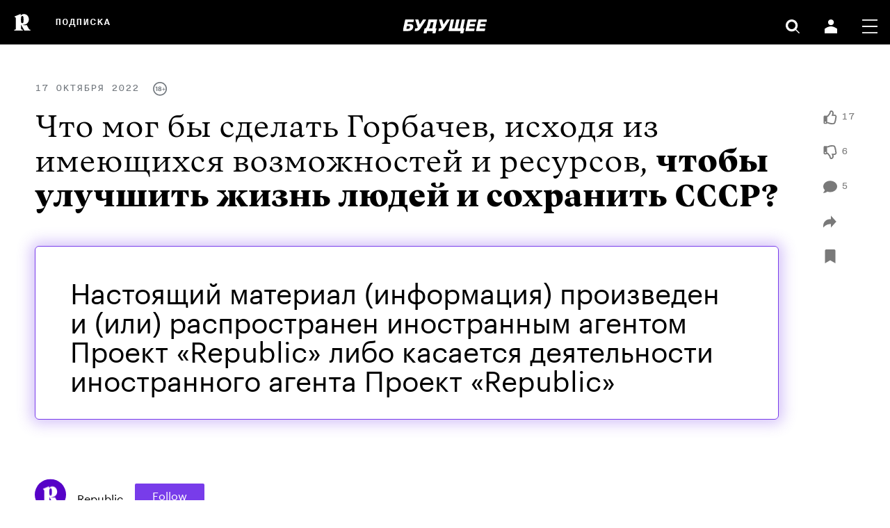

--- FILE ---
content_type: application/javascript; charset=UTF-8
request_url: https://republic.ru/_nuxt/53167c86db9327c694ba.js
body_size: 808
content:
(window.webpackJsonp=window.webpackJsonp||[]).push([[16],{550:function(e,t,n){"use strict";n.r(t);n(31);var o=n(9),r=n(5),l=(n(10),n(471)),svg=n(7),c=n(479),m={ssr:!1,components:Object(r.a)({MainPageContent:l.a,NewsGallery:c.a},svg.a.name,svg.a),data:function(){return{currentTab:"recent",posts:{},nextUrls:{},collections:[]}},mounted:function(){var e=this;return Object(o.a)(regeneratorRuntime.mark((function t(){var n,o,r;return regeneratorRuntime.wrap((function(t){for(;;)switch(t.prev=t.next){case 0:return n={compilation:null,following:null,recent:null,bookmarks:null},o={compilation:null,following:null,recent:null,bookmarks:null},t.next=4,e.$axios.$get("/nuxt-api/posts/main/recent");case 4:r=t.sent,n.recent=r.$paginator.list,o.recent="".concat(r.$paginator.links.next,"&code=").concat(r.$data.code),e.posts=n,e.nextUrls=o,e.collections=r.$data.collections;case 10:case"end":return t.stop()}}),t)})))()},head:function(){return{bodyAttrs:{class:["page-main"]}}},methods:{changeTab:function(e){e.id!==this.currentTab&&(this.$store.state.auth.loggedIn||!e.isUsersOnly?(this.currentTab=e.id,this.posts[e.id]||this.loadPosts(e.id)):this.$modal.show("auth"))},loadPosts:function(e){var t=this;return Object(o.a)(regeneratorRuntime.mark((function n(){var o;return regeneratorRuntime.wrap((function(n){for(;;)switch(n.prev=n.next){case 0:if(console.log("TEST TEST TEST"),"main"!==e){n.next=3;break}return n.abrupt("return");case 3:return n.next=5,t.$axios.$get("/nuxt-api/posts/main/".concat(e));case 5:(o=n.sent).$paginator?(t.posts[e]=o.$paginator.list,t.nextUrls[e]=o.$paginator.links.next,t.collections[e]=o.$data.collections):t.posts[e]=[];case 7:case"end":return n.stop()}}),n)})))()},getTabClass:function(e){return{"page-main__tabs__item--active":this.currentTab===e.id,"page-main__tabs__item--disable":!this.$store.state.auth.loggedIn&&e.isUsersOnly}}},computed:{tabs:function(){return[{name:"Featured",id:"main",icon:"star",isUsersOnly:!1},{name:"Following",id:"following",icon:"success",isUsersOnly:!0},{name:"Latest",id:"recent",icon:"square-dots",isUsersOnly:!1},{name:"Bookmarks",id:"bookmarks",icon:"favorite-new",isUsersOnly:!0}]}}},d=n(6),component=Object(d.a)(m,(function(){var e=this,t=e.$createElement,n=e._self._c||t;return n("client-only",[n("div",[n("div",{directives:[{name:"show",rawName:"v-show",value:"following"===e.currentTab,expression:"currentTab === 'following'"}]},[e.posts.following?n("MainPageContent",{attrs:{posts:e.posts.following,type:"following","next-url":e.nextUrls.following}}):e._e()],1),e._v(" "),n("div",{directives:[{name:"show",rawName:"v-show",value:"recent"===e.currentTab,expression:"currentTab === 'recent'"}]},[e.posts.recent?n("MainPageContent",{attrs:{posts:e.posts.recent,type:"recent","next-url":e.nextUrls.recent,collections:e.collections}}):e._e()],1),e._v(" "),n("div",{directives:[{name:"show",rawName:"v-show",value:"bookmarks"===e.currentTab,expression:"currentTab === 'bookmarks'"}],attrs:{id:"page-main__bookmarks"}},[e.posts.bookmarks?n("MainPageContent",{attrs:{posts:e.posts.bookmarks,type:"bookmarks","next-url":e.nextUrls.bookmarks}}):e._e()],1)])])}),[],!1,null,null,null);t.default=component.exports}}]);

--- FILE ---
content_type: application/javascript; charset=UTF-8
request_url: https://republic.ru/_nuxt/9a75f540194d8b1abb40.js
body_size: 4237
content:
(window.webpackJsonp=window.webpackJsonp||[]).push([[10],{458:function(t,e,n){"use strict";(function(t){n(89);var r=n(5),o=(n(10),n(7));n(74);e.a={name:"card",components:Object(r.a)({},o.a.name,o.a),props:{isFavorite:{type:Boolean},datetime:{type:String},isAdvert:{type:Boolean},postTags:{type:Array},isHideMags:{type:Boolean,default:!1},isHideMainTag:{type:Boolean,default:!1},showBookmarkButton:{type:Boolean,default:!1},magazine:{type:Object},percentReads:{type:Number},image:{type:String},externalLink:{type:String},linkName:{type:String},type:{type:Number},postId:{type:Number},title:{type:String},isFeature:{type:Boolean},authors:{type:Array},affinity:{type:Number},commentsCount:{type:Number},likeCount:{type:Number},dislikeCount:{type:Number}},data:function(){return{}},mounted:function(){},methods:{saveLinkStat:function(t){this.$axios.$post("/nuxt-api/posts/link/".concat(t,"/click"))},getAuthorFullname:function(t,e,n){var r="".concat(t.first_name," ").concat(t.last_name);return e!==n&&(r+=","),r.trim()},removeBookmark:function(){var e=this,n="/nuxt-api/posts/".concat(this.postId,"/bookmark");this.$axios({url:n,method:"DELETE"}).then((function(){t(e.$el).parents("#page-main__bookmarks").length>0&&t(e.$el).parents(".materials-list__item").first().remove()}))}},computed:{getCurrentPostTag:function(){return this.isHideMainTag&&this.postTags.length>1?this.postTags[1]:this.postTags[0]},getImageUrl:function(){return"/images/uploads/150/".concat(this.image)},getPostUrl:function(){return"/posts/".concat(this.postId)},getAffinity:function(){return Math.round(100*this.affinity)}}}}).call(this,n(12))},459:function(t,e,n){"use strict";var r=n(458).a,o=n(6),component=Object(o.a)(r,(function(){var t=this,e=t.$createElement,n=t._self._c||e;return n("div",{staticClass:"card material-article material-base"},[t.image?n("div",{staticClass:"material-base__image-wrap"},[t.percentReads?n("div",{staticClass:"card__progress"},[n("div",{staticClass:"card__progress__indicator",style:"width: "+t.percentReads+"%"})]):t._e(),t._v(" "),t.showBookmarkButton&&t.isFavorite?n("div",[n("div",{staticClass:"favorite-post__remove",on:{click:t.removeBookmark}},[n("icon-svg",{attrs:{name:"trash"}})],1)]):t._e(),t._v(" "),n("div",{staticClass:"image image--responsive card__image"},[n("img",{staticClass:"image__src",attrs:{src:t.getImageUrl}})])]):t._e(),t._v(" "),n("div",{staticClass:"material-base__text"},[n("h2",{staticClass:"card__title",class:{"article-feature-title":t.isFeature},domProps:{innerHTML:t._s(t.title)}}),t._v(" "),n("div",{staticClass:"card__author"},[t._l(t.authors,(function(e,r){return n("nuxt-link",{key:e.id,staticClass:"card__author-link",attrs:{to:"/authors/"+e.id}},[t._v("\n          "+t._s(t.getAuthorFullname(e,r,t.authors.length-1))+"\n          "),e.description?n("span",[t._v(t._s(e.description))]):t._e()])})),t._v(" "),t.authors.length&&t.datetime?n("div",{staticClass:"card__meta-splat card__meta-item"}):t._e(),t._v(" "),t.datetime?n("div",{staticClass:"card__meta-datetime card__meta-item"},[t._v("\n            "+t._s(t.datetime)+"\n        ")]):t._e()],2),t._v(" "),3!=t.type?n("div",{staticClass:"card__actions"},[n("span",{staticClass:"card__actions__item"},[n("icon-svg",{attrs:{name:"bubble"}}),n("span",[t._v(t._s(t.commentsCount))])],1),t._v(" "),n("span",{staticClass:"card__actions__item"},[n("icon-svg",{attrs:{name:"like"}}),n("span",[t._v(t._s(t.likeCount))])],1),t._v(" "),n("span",{staticClass:"card__actions__item"},[n("icon-svg",{attrs:{name:"dislike"}}),n("span",[t._v(t._s(t.dislikeCount))])],1)]):t._e()]),t._v(" "),3==t.type?n("a",{staticClass:"card__link",attrs:{href:t.externalLink},on:{click:function(e){return e.stopPropagation(),t.saveLinkStat(t.postId)}}}):t.getPostUrl?n("nuxt-link",{staticClass:"card__link",attrs:{to:t.getPostUrl}}):t._e()],1)}),[],!1,null,null,null);e.a=component.exports},460:function(t,e,n){"use strict";var r=n(459),o=n(461),l=n(462),c=n(463),d={mixins:[n(181).a],components:{Followups:c.a,Card:r.a,PaginationButton:l.a,Weekly:o.a},props:{id:{type:String},isHideMags:{type:Boolean,default:!1},isHideMainTag:{type:Boolean,default:!1},itemsType:{type:String,default:""},nextUrl:{type:String,default:null},collections:{type:Array,default:null},initialItems:{type:Array}},data:function(){return{itemsLoadedFromPaginator:[],collectionsLoadedFromPaginator:[]}},mounted:function(){},methods:{getCardAttributes:function(t,e){return{isHideMags:this.isHideMags,isHideMainTag:this.isHideMainTag,showBookmarkButton:this.showBookmarkButton,isFavorite:this.items[t][e].bookmarked,datetime:this.hideDateTime?null:this.getPostDate(this.items[t][e].published_at),isAdvert:this.items[t][e].advert,magazine:this.items[t][e].magazine,percentReads:this.items[t][e].percent_read,image:this.items[t][e].hero_image.filename,postId:this.items[t][e].id,title:this.items[t][e].title,isFeature:!0,affinity:this.items[t][e].stat.affinity,commentsCount:this.items[t][e].stat.comments,likeCount:this.items[t][e].rating.like,dislikeCount:this.items[t][e].rating.dislike,authors:this.items[t][e].authors,postTags:this.items[t][e].tags,externalLink:this.items[t][e].external_link,linkName:this.items[t][e].link_name,type:this.items[t][e].type}},addNewPosts:function(data){this.itemsLoadedFromPaginator=this.itemsLoadedFromPaginator.concat(data.$paginator.list),null!==data.$data&&(this.collectionsLoadedFromPaginator=this.collectionsLoadedFromPaginator.concat(data.$data.collections))},getCollectionIndex:function(t){return t/5}},computed:{showBookmarkButton:function(){return"bookmarks"===this.itemsType},hideDateTime:function(){return"recent"===this.itemsType},collectionsList:function(){return(this.collections||[]).concat(this.collectionsLoadedFromPaginator)},items:function(){for(var t=(this.initialItems||[]).concat(this.itemsLoadedFromPaginator),e=[],n=0,r=0,i=0;i<t.length;i++)t[i].weekly&&(e[r]=t[i],r++),t[i].weekly||(0===n&&(e[r]=[]),e[r].push(t[i]),2===++n&&(r++,n=0));return e}}},m=n(6),component=Object(m.a)(d,(function(){var t=this,e=t.$createElement,n=t._self._c||e;return n("div",{staticClass:"materials",attrs:{id:t.id}},[n("div",t._l(t.items.length,(function(e,i){return n("div",{key:i},[t.items[i]&&t.items[i].weekly?n("div",[n("weekly",t._b({},"weekly",t.items[i],!1))],1):t.items[i]&&!t.items[i].weekly?[[n("div",{staticClass:"materials-list",class:{"materials-list-min-margin":0==i}},[t.items[i][0]?n("div",{staticClass:"materials-list__item"},[n("card",t._b({},"card",t.getCardAttributes(i,0),!1))],1):t._e(),t._v(" "),t.items[i][1]?n("div",{staticClass:"materials-list__item"},[n("card",t._b({},"card",t.getCardAttributes(i,1),!1))],1):t._e()]),t._v(" "),(i+1)%5==0&&t.collectionsList?n("div",[t.collectionsList.length>=t.getCollectionIndex(i+1)?n("Followups",{attrs:{collection:t.collectionsList[t.getCollectionIndex(i+1)-1]}}):t._e()],1):t._e()]]:t._e()],2)})),0),t._v(" "),t.nextUrl?n("div",{staticClass:"materials__footer"},[n("PaginationButton",{attrs:{"initial-next-url":t.nextUrl},on:{loaded:t.addNewPosts}})],1):t._e()])}),[],!1,null,null,null);e.a=component.exports},461:function(t,e,n){"use strict";var r={name:"weekly",props:{posts:{type:Array},title:{type:String}},data:function(){return{}},mounted:function(){console.log(this.posts)},methods:{getPostUrl:function(t){return"/posts/".concat(t)},getHeadWideImgUrl:function(t){return"/images/uploads/1318/".concat(t)},getHeadMediumImgUrl:function(t){return"/images/uploads/355/".concat(t)},getSmallDesktop:function(t){return"/images/uploads/521/".concat(t)},getSmallMobile:function(t){return"/images/uploads/356/".concat(t)}},computed:{}},o=n(6),component=Object(o.a)(r,(function(){var t=this,e=t.$createElement,n=t._self._c||e;return n("div",{staticClass:"weekly"},[t._m(0),t._v(" "),n("div",{staticClass:"post-wide"},[n("div",{staticClass:"card"},[t.posts[0].filename?n("div",{staticClass:"weekly__image-wrap"},[n("div",{staticClass:"image image--responsive card__image"},[n("img",{staticClass:"image__src hide-mobile",attrs:{src:t.getHeadWideImgUrl(t.posts[0].filename)}}),t._v(" "),n("img",{staticClass:"image__src hide-desktop",attrs:{src:t.getHeadMediumImgUrl(t.posts[0].filename)}})])]):t._e(),t._v(" "),n("p",{staticClass:"card__title",domProps:{innerHTML:t._s(t.posts[0].title)}}),t._v(" "),n("nuxt-link",{staticClass:"card__link",attrs:{to:t.getPostUrl(t.posts[0].id)}})],1)]),t._v(" "),n("div",{staticClass:"weekly-posts"},t._l(t.posts,(function(e,i){return 0!==i?n("div",{key:i,staticClass:"weekly-posts-item"},[n("div",{staticClass:"card"},[n("div",{staticClass:"weekly__image-wrap"},[e.filename?n("div",{staticClass:"image image--responsive card__image"},[n("img",{staticClass:"image__src hide-mobile",attrs:{src:t.getSmallDesktop(e.filename)}}),t._v(" "),n("img",{staticClass:"image__src hide-desktop",attrs:{src:t.getSmallMobile(e.filename)}})]):t._e()]),t._v(" "),n("p",{staticClass:"card__title",domProps:{innerHTML:t._s(e.title)}}),t._v(" "),n("nuxt-link",{staticClass:"card__link",attrs:{to:t.getPostUrl(e.id)}})],1)]):t._e()})),0),t._v(" "),n("div",{staticClass:"weekly-footer"},[n("p",[t._v(t._s(t.title))])])])}),[function(){var t=this,e=t.$createElement,n=t._self._c||e;return n("div",{staticClass:"weekly-head"},[n("img",{attrs:{src:"/public/weekly/w.png"}}),t._v(" "),n("div",{staticClass:"dot"}),t._v(" "),n("img",{attrs:{src:"/public/weekly/e.png"}}),t._v(" "),n("div",{staticClass:"dot"}),t._v(" "),n("img",{attrs:{src:"/public/weekly/e2.png"}}),t._v(" "),n("div",{staticClass:"dot"}),t._v(" "),n("img",{attrs:{src:"/public/weekly/k.png"}}),t._v(" "),n("div",{staticClass:"dot"}),t._v(" "),n("img",{attrs:{src:"/public/weekly/l.png"}}),t._v(" "),n("div",{staticClass:"dot"}),t._v(" "),n("img",{attrs:{src:"/public/weekly/y.png"}})])}],!1,null,null,null);e.a=component.exports},462:function(t,e,n){"use strict";var r={props:{text:{default:"Загрузить еще"},textLoading:{default:"Загрузка..."},textEnded:{default:"Конец"},error:null,initialNextUrl:{default:null}},data:function(){return{ended:!1,waiting:!1,nextUrl:null}},computed:{label:function(){return this.ended?this.textEnded:this.error?this.error:this.waiting?this.textLoading:this.text}},mounted:function(){this.ended=!this.initialNextUrl,this.nextUrl=this.initialNextUrl},methods:{load:function(){var t=this;this.waiting||(this.waiting=!0,this.$axios.$get(this.nextUrl).then((function(data){t.nextUrl=data.$paginator.links.next,data.$paginator.links.next||(t.ended=!0),t.$emit("loaded",data)})).catch((function(e){t.error="Ошибка!",console.log("error",e)})).then((function(){t.waiting=!1})))}}},o=n(6),component=Object(o.a)(r,(function(){var t=this.$createElement;return(this._self._c||t)("div",{staticClass:"ibutton ibutton--rounded",domProps:{innerHTML:this._s(this.label)},on:{click:this.load}})}),[],!1,null,null,null);e.a=component.exports},463:function(t,e,n){"use strict";var r=n(5),svg=(n(10),n(7)),o={components:Object(r.a)({},svg.a.name,svg.a),props:{isCollectionInPost:{type:Boolean,default:!1},collection:{type:Object}},data:function(){return{}},mounted:function(){},methods:{},computed:{attrs:function(){if(!this.isCollectionInPost)return{"collection-id":this.collection.id}}}},l=n(6),component=Object(l.a)(o,(function(){var t=this,e=t.$createElement,n=t._self._c||e;return n("aside",t._b({staticClass:"post-follow-ups"},"aside",t.attrs,!1),[t.isCollectionInPost?n("div",{staticClass:"post-follow-ups__metadata"},[n("p",{staticClass:"post-follow-ups__metadata__section-name"},[n("icon-svg",{attrs:{name:"zap"}}),t._v("\n        Подборка\n      ")],1)]):t._e(),t._v(" "),n("h2",{staticClass:"post-follow-ups__title"},[t._v("\n      "+t._s(t.collection.title)+"\n    ")]),t._v(" "),n("p",{staticClass:"post-follow-ups__description"},[t._v("\n      "+t._s(t.collection.description)+"\n    ")]),t._v(" "),n("ul",{staticClass:"post-follow-ups__list"},t._l(t.collection.posts,(function(e,i){return n("li",{key:e.id,staticClass:"post-follow-ups__list-item"},[n("article",{staticClass:"post-follow-ups__list-item-article"},[n("nuxt-link",{staticClass:"post-follow-ups__list-item-link article-feature-title",attrs:{to:"/posts/"+e.id,target:"_blank"},domProps:{innerHTML:t._s(e.title)}})],1)])})),0)])}),[],!1,null,null,null);e.a=component.exports},464:function(t,e,n){"use strict";n(89);var r={name:"newsletter-subscribe",props:{type:{},id:{},subscribed:{type:Boolean,default:!1},textSubscribe:{default:"Подписаться"},textUnsubscribe:{default:"Отписаться"},initialSubscribersCount:{type:Number,default:0},infoText:{type:String,default:""},link:{type:String,default:""}},data:function(){return{isSubscribed:this.subscribed,subscribersCount:this.initialSubscribersCount}},computed:{getSubscribersText:function(){var text={};return text[0===this.subscribersCount]="подписчиков",text[1===this.subscribersCount]="подписчик",text[this.subscribersCount>=2&&this.subscribersCount<=4]="подписчика",text[this.subscribersCount>=5]="подписчиков",text[!0]}},methods:{toggle:function(){var t=this;if(!this.$store.state.auth.loggedIn)return this.$modal.show("auth");var e="/nuxt-api/newsletters/".concat(this.type.toLowerCase(),"/").concat(this.id);this.$axios.$post(e,{enabled:!this.isSubscribed}).then((function(e){var n=t.isSubscribed?-1:1;t.subscribersCount+=n,t.isSubscribed=!t.isSubscribed,t.$emit("input",t.isSubscribed)}))}}},o=n(6),component=Object(o.a)(r,(function(){var t=this,e=t.$createElement,n=t._self._c||e;return n("div",{staticClass:"newsletter-subscribe"},[t.initialSubscribersCount?n("div",{staticClass:"person-summary__occupation newsletter-subscribe__subscribers-count"},[n("span",[t._v(t._s(t.subscribersCount)+" following")])]):t._e(),t._v(" "),n("div",[t.link?n("div",{staticClass:"newsletter-subscribe__link-wrapper ibutton ibutton--secondary"},[n("a",{attrs:{href:t.link}},[t._v(t._s(t.textSubscribe))]),t._v(" "),n("span",{class:{"newsletter-subscribe__text-button--active":t.isSubscribed}},[n("a",{attrs:{href:"#"},on:{click:function(e){return e.preventDefault(),t.toggle(e)}}},[n("icon-svg",{attrs:{name:"success"}})],1)])]):n("button",{staticClass:"ibutton ibutton--secondary",class:{"newsletter-subscribe__button--active":!t.isSubscribed},attrs:{type:"button"},domProps:{innerHTML:t._s(t.isSubscribed?"Unfollow":"Follow")},on:{click:function(e){return e.preventDefault(),t.toggle(e)}}})])])}),[],!1,null,null,null);e.a=component.exports},544:function(t,e,n){"use strict";n.r(e);n(31);var r=n(9),o=n(5),l=(n(10),n(464)),c=n(460),d={mixins:[n(63).a],components:Object(o.a)({MaterialsList:c.a},l.a.name,l.a),validate:function(t){var e=t.params;return/^\d+$/.test(e.id)},data:function(){return{author:{occupation:null,id:null,fullName:null,subscribers:0,avatarFilename:null,isUserSubscribed:null,description:null},nextUrl:null,posts:[]}},head:function(){return{bodyAttrs:{class:["body-person-profile","page-author"]},title:this.author.fullName,meta:this.getMetaTags({title:"".concat(this.author.fullName," | Republic"),description:this.author.occupation})}},asyncData:function(t){return Object(r.a)(regeneratorRuntime.mark((function e(){var n,r,o,l,c,d,m;return regeneratorRuntime.wrap((function(e){for(;;)switch(e.prev=e.next){case 0:return n=t.params,r=t.app,e.next=3,r.$axios.$get("/nuxt-api/authors/".concat(n.id));case 3:return o=e.sent,l={occupation:o.$data.occupation,id:o.$data.id,fullName:o.$data.full_name,subscribers:o.$data.subscribers,avatarFilename:o.$data.avatar_filename,isUserSubscribed:o.$data.is_user_subscribed,description:o.$data.description},e.next=7,r.$axios.$get("/nuxt-api/authors/".concat(n.id,"/posts"));case 7:return c=e.sent,d=c.$paginator.list,m=c.$paginator.links.next,e.abrupt("return",{author:l,posts:d,nextUrl:m});case 11:case"end":return e.stop()}}),e)})))()},mounted:function(){},methods:{},computed:{}},m=n(6),component=Object(m.a)(d,(function(){var t=this,e=t.$createElement,n=t._self._c||e;return n("div",{staticClass:"container body-person-profile__container"},[n("div",{staticClass:"body-person-profile__section person-summary person-summary-author person-summary__content"},[n("div",{staticClass:"person-summary__aside"},[n("div",{staticClass:"image image--responsive image--responsive-round person-summary__avatar"},[n("img",{staticClass:"image__src",attrs:{src:"/images/avatars/96/"+t.author.avatarFilename}})])]),t._v(" "),n("div",{staticClass:"person-summary__main"},[n("h2",{staticClass:"person-summary__name text-bold header-block header-block--serif header-block--2"},[t._v("\n        "+t._s(t.author.fullName)+"\n      ")]),t._v(" "),n("p",{staticClass:"person-summary__occupation",domProps:{innerHTML:t._s(t.author.description)}}),t._v(" "),n("p",{staticClass:"person-summary__occupation",domProps:{innerHTML:t._s(t.author.occupation)}}),t._v(" "),t.$store.state.auth.loggedIn?n("div",{staticClass:"person-summary__subscription"},[n("newsletter-subscribe",{attrs:{type:"author",id:t.author.id,"text-subscribe":"Подписаться на автора",subscribed:t.author.isUserSubscribed,"initial-subscribers-count":t.author.subscribers,"info-text":"этого автора"}})],1):n("div",{staticClass:"person-summary__subscription"},[n("p",{staticClass:"par",staticStyle:{"font-size":"16px"}},[n("nuxt-link",{staticClass:"text-link",attrs:{to:"/signin"},on:{click:function(e){return e.preventDefault(),t.$modal.show("auth")}}},[t._v("Войдите")]),t._v(", чтобы подписаться на новые материалы этого автора\n        ")],1)])])]),t._v(" "),t.posts?n("div",{staticClass:"person-posts page-author__posts body-person-profile__section"},[n("MaterialsList",{attrs:{"initial-items":t.posts,id:"author-posts","next-url":t.nextUrl}})],1):t._e()])}),[],!1,null,null,null);e.default=component.exports}}]);

--- FILE ---
content_type: application/javascript; charset=UTF-8
request_url: https://republic.ru/_nuxt/8c077b52b3e33b73fc58.js
body_size: 21893
content:
(window.webpackJsonp=window.webpackJsonp||[]).push([[24],{458:function(t,e,n){"use strict";(function(t){n(89);var o=n(5),r=(n(10),n(7));n(74);e.a={name:"card",components:Object(o.a)({},r.a.name,r.a),props:{isFavorite:{type:Boolean},datetime:{type:String},isAdvert:{type:Boolean},postTags:{type:Array},isHideMags:{type:Boolean,default:!1},isHideMainTag:{type:Boolean,default:!1},showBookmarkButton:{type:Boolean,default:!1},magazine:{type:Object},percentReads:{type:Number},image:{type:String},externalLink:{type:String},linkName:{type:String},type:{type:Number},postId:{type:Number},title:{type:String},isFeature:{type:Boolean},authors:{type:Array},affinity:{type:Number},commentsCount:{type:Number},likeCount:{type:Number},dislikeCount:{type:Number}},data:function(){return{}},mounted:function(){},methods:{saveLinkStat:function(t){this.$axios.$post("/nuxt-api/posts/link/".concat(t,"/click"))},getAuthorFullname:function(t,e,n){var o="".concat(t.first_name," ").concat(t.last_name);return e!==n&&(o+=","),o.trim()},removeBookmark:function(){var e=this,n="/nuxt-api/posts/".concat(this.postId,"/bookmark");this.$axios({url:n,method:"DELETE"}).then((function(){t(e.$el).parents("#page-main__bookmarks").length>0&&t(e.$el).parents(".materials-list__item").first().remove()}))}},computed:{getCurrentPostTag:function(){return this.isHideMainTag&&this.postTags.length>1?this.postTags[1]:this.postTags[0]},getImageUrl:function(){return"/images/uploads/150/".concat(this.image)},getPostUrl:function(){return"/posts/".concat(this.postId)},getAffinity:function(){return Math.round(100*this.affinity)}}}}).call(this,n(12))},459:function(t,e,n){"use strict";var o=n(458).a,r=n(6),component=Object(r.a)(o,(function(){var t=this,e=t.$createElement,n=t._self._c||e;return n("div",{staticClass:"card material-article material-base"},[t.image?n("div",{staticClass:"material-base__image-wrap"},[t.percentReads?n("div",{staticClass:"card__progress"},[n("div",{staticClass:"card__progress__indicator",style:"width: "+t.percentReads+"%"})]):t._e(),t._v(" "),t.showBookmarkButton&&t.isFavorite?n("div",[n("div",{staticClass:"favorite-post__remove",on:{click:t.removeBookmark}},[n("icon-svg",{attrs:{name:"trash"}})],1)]):t._e(),t._v(" "),n("div",{staticClass:"image image--responsive card__image"},[n("img",{staticClass:"image__src",attrs:{src:t.getImageUrl}})])]):t._e(),t._v(" "),n("div",{staticClass:"material-base__text"},[n("h2",{staticClass:"card__title",class:{"article-feature-title":t.isFeature},domProps:{innerHTML:t._s(t.title)}}),t._v(" "),n("div",{staticClass:"card__author"},[t._l(t.authors,(function(e,o){return n("nuxt-link",{key:e.id,staticClass:"card__author-link",attrs:{to:"/authors/"+e.id}},[t._v("\n          "+t._s(t.getAuthorFullname(e,o,t.authors.length-1))+"\n          "),e.description?n("span",[t._v(t._s(e.description))]):t._e()])})),t._v(" "),t.authors.length&&t.datetime?n("div",{staticClass:"card__meta-splat card__meta-item"}):t._e(),t._v(" "),t.datetime?n("div",{staticClass:"card__meta-datetime card__meta-item"},[t._v("\n            "+t._s(t.datetime)+"\n        ")]):t._e()],2),t._v(" "),3!=t.type?n("div",{staticClass:"card__actions"},[n("span",{staticClass:"card__actions__item"},[n("icon-svg",{attrs:{name:"bubble"}}),n("span",[t._v(t._s(t.commentsCount))])],1),t._v(" "),n("span",{staticClass:"card__actions__item"},[n("icon-svg",{attrs:{name:"like"}}),n("span",[t._v(t._s(t.likeCount))])],1),t._v(" "),n("span",{staticClass:"card__actions__item"},[n("icon-svg",{attrs:{name:"dislike"}}),n("span",[t._v(t._s(t.dislikeCount))])],1)]):t._e()]),t._v(" "),3==t.type?n("a",{staticClass:"card__link",attrs:{href:t.externalLink},on:{click:function(e){return e.stopPropagation(),t.saveLinkStat(t.postId)}}}):t.getPostUrl?n("nuxt-link",{staticClass:"card__link",attrs:{to:t.getPostUrl}}):t._e()],1)}),[],!1,null,null,null);e.a=component.exports},460:function(t,e,n){"use strict";var o=n(459),r=n(461),c=n(462),l=n(463),m={mixins:[n(181).a],components:{Followups:l.a,Card:o.a,PaginationButton:c.a,Weekly:r.a},props:{id:{type:String},isHideMags:{type:Boolean,default:!1},isHideMainTag:{type:Boolean,default:!1},itemsType:{type:String,default:""},nextUrl:{type:String,default:null},collections:{type:Array,default:null},initialItems:{type:Array}},data:function(){return{itemsLoadedFromPaginator:[],collectionsLoadedFromPaginator:[]}},mounted:function(){},methods:{getCardAttributes:function(t,e){return{isHideMags:this.isHideMags,isHideMainTag:this.isHideMainTag,showBookmarkButton:this.showBookmarkButton,isFavorite:this.items[t][e].bookmarked,datetime:this.hideDateTime?null:this.getPostDate(this.items[t][e].published_at),isAdvert:this.items[t][e].advert,magazine:this.items[t][e].magazine,percentReads:this.items[t][e].percent_read,image:this.items[t][e].hero_image.filename,postId:this.items[t][e].id,title:this.items[t][e].title,isFeature:!0,affinity:this.items[t][e].stat.affinity,commentsCount:this.items[t][e].stat.comments,likeCount:this.items[t][e].rating.like,dislikeCount:this.items[t][e].rating.dislike,authors:this.items[t][e].authors,postTags:this.items[t][e].tags,externalLink:this.items[t][e].external_link,linkName:this.items[t][e].link_name,type:this.items[t][e].type}},addNewPosts:function(data){this.itemsLoadedFromPaginator=this.itemsLoadedFromPaginator.concat(data.$paginator.list),null!==data.$data&&(this.collectionsLoadedFromPaginator=this.collectionsLoadedFromPaginator.concat(data.$data.collections))},getCollectionIndex:function(t){return t/5}},computed:{showBookmarkButton:function(){return"bookmarks"===this.itemsType},hideDateTime:function(){return"recent"===this.itemsType},collectionsList:function(){return(this.collections||[]).concat(this.collectionsLoadedFromPaginator)},items:function(){for(var t=(this.initialItems||[]).concat(this.itemsLoadedFromPaginator),e=[],n=0,o=0,i=0;i<t.length;i++)t[i].weekly&&(e[o]=t[i],o++),t[i].weekly||(0===n&&(e[o]=[]),e[o].push(t[i]),2===++n&&(o++,n=0));return e}}},d=n(6),component=Object(d.a)(m,(function(){var t=this,e=t.$createElement,n=t._self._c||e;return n("div",{staticClass:"materials",attrs:{id:t.id}},[n("div",t._l(t.items.length,(function(e,i){return n("div",{key:i},[t.items[i]&&t.items[i].weekly?n("div",[n("weekly",t._b({},"weekly",t.items[i],!1))],1):t.items[i]&&!t.items[i].weekly?[[n("div",{staticClass:"materials-list",class:{"materials-list-min-margin":0==i}},[t.items[i][0]?n("div",{staticClass:"materials-list__item"},[n("card",t._b({},"card",t.getCardAttributes(i,0),!1))],1):t._e(),t._v(" "),t.items[i][1]?n("div",{staticClass:"materials-list__item"},[n("card",t._b({},"card",t.getCardAttributes(i,1),!1))],1):t._e()]),t._v(" "),(i+1)%5==0&&t.collectionsList?n("div",[t.collectionsList.length>=t.getCollectionIndex(i+1)?n("Followups",{attrs:{collection:t.collectionsList[t.getCollectionIndex(i+1)-1]}}):t._e()],1):t._e()]]:t._e()],2)})),0),t._v(" "),t.nextUrl?n("div",{staticClass:"materials__footer"},[n("PaginationButton",{attrs:{"initial-next-url":t.nextUrl},on:{loaded:t.addNewPosts}})],1):t._e()])}),[],!1,null,null,null);e.a=component.exports},461:function(t,e,n){"use strict";var o={name:"weekly",props:{posts:{type:Array},title:{type:String}},data:function(){return{}},mounted:function(){console.log(this.posts)},methods:{getPostUrl:function(t){return"/posts/".concat(t)},getHeadWideImgUrl:function(t){return"/images/uploads/1318/".concat(t)},getHeadMediumImgUrl:function(t){return"/images/uploads/355/".concat(t)},getSmallDesktop:function(t){return"/images/uploads/521/".concat(t)},getSmallMobile:function(t){return"/images/uploads/356/".concat(t)}},computed:{}},r=n(6),component=Object(r.a)(o,(function(){var t=this,e=t.$createElement,n=t._self._c||e;return n("div",{staticClass:"weekly"},[t._m(0),t._v(" "),n("div",{staticClass:"post-wide"},[n("div",{staticClass:"card"},[t.posts[0].filename?n("div",{staticClass:"weekly__image-wrap"},[n("div",{staticClass:"image image--responsive card__image"},[n("img",{staticClass:"image__src hide-mobile",attrs:{src:t.getHeadWideImgUrl(t.posts[0].filename)}}),t._v(" "),n("img",{staticClass:"image__src hide-desktop",attrs:{src:t.getHeadMediumImgUrl(t.posts[0].filename)}})])]):t._e(),t._v(" "),n("p",{staticClass:"card__title",domProps:{innerHTML:t._s(t.posts[0].title)}}),t._v(" "),n("nuxt-link",{staticClass:"card__link",attrs:{to:t.getPostUrl(t.posts[0].id)}})],1)]),t._v(" "),n("div",{staticClass:"weekly-posts"},t._l(t.posts,(function(e,i){return 0!==i?n("div",{key:i,staticClass:"weekly-posts-item"},[n("div",{staticClass:"card"},[n("div",{staticClass:"weekly__image-wrap"},[e.filename?n("div",{staticClass:"image image--responsive card__image"},[n("img",{staticClass:"image__src hide-mobile",attrs:{src:t.getSmallDesktop(e.filename)}}),t._v(" "),n("img",{staticClass:"image__src hide-desktop",attrs:{src:t.getSmallMobile(e.filename)}})]):t._e()]),t._v(" "),n("p",{staticClass:"card__title",domProps:{innerHTML:t._s(e.title)}}),t._v(" "),n("nuxt-link",{staticClass:"card__link",attrs:{to:t.getPostUrl(e.id)}})],1)]):t._e()})),0),t._v(" "),n("div",{staticClass:"weekly-footer"},[n("p",[t._v(t._s(t.title))])])])}),[function(){var t=this,e=t.$createElement,n=t._self._c||e;return n("div",{staticClass:"weekly-head"},[n("img",{attrs:{src:"/public/weekly/w.png"}}),t._v(" "),n("div",{staticClass:"dot"}),t._v(" "),n("img",{attrs:{src:"/public/weekly/e.png"}}),t._v(" "),n("div",{staticClass:"dot"}),t._v(" "),n("img",{attrs:{src:"/public/weekly/e2.png"}}),t._v(" "),n("div",{staticClass:"dot"}),t._v(" "),n("img",{attrs:{src:"/public/weekly/k.png"}}),t._v(" "),n("div",{staticClass:"dot"}),t._v(" "),n("img",{attrs:{src:"/public/weekly/l.png"}}),t._v(" "),n("div",{staticClass:"dot"}),t._v(" "),n("img",{attrs:{src:"/public/weekly/y.png"}})])}],!1,null,null,null);e.a=component.exports},462:function(t,e,n){"use strict";var o={props:{text:{default:"Загрузить еще"},textLoading:{default:"Загрузка..."},textEnded:{default:"Конец"},error:null,initialNextUrl:{default:null}},data:function(){return{ended:!1,waiting:!1,nextUrl:null}},computed:{label:function(){return this.ended?this.textEnded:this.error?this.error:this.waiting?this.textLoading:this.text}},mounted:function(){this.ended=!this.initialNextUrl,this.nextUrl=this.initialNextUrl},methods:{load:function(){var t=this;this.waiting||(this.waiting=!0,this.$axios.$get(this.nextUrl).then((function(data){t.nextUrl=data.$paginator.links.next,data.$paginator.links.next||(t.ended=!0),t.$emit("loaded",data)})).catch((function(e){t.error="Ошибка!",console.log("error",e)})).then((function(){t.waiting=!1})))}}},r=n(6),component=Object(r.a)(o,(function(){var t=this.$createElement;return(this._self._c||t)("div",{staticClass:"ibutton ibutton--rounded",domProps:{innerHTML:this._s(this.label)},on:{click:this.load}})}),[],!1,null,null,null);e.a=component.exports},463:function(t,e,n){"use strict";var o=n(5),svg=(n(10),n(7)),r={components:Object(o.a)({},svg.a.name,svg.a),props:{isCollectionInPost:{type:Boolean,default:!1},collection:{type:Object}},data:function(){return{}},mounted:function(){},methods:{},computed:{attrs:function(){if(!this.isCollectionInPost)return{"collection-id":this.collection.id}}}},c=n(6),component=Object(c.a)(r,(function(){var t=this,e=t.$createElement,n=t._self._c||e;return n("aside",t._b({staticClass:"post-follow-ups"},"aside",t.attrs,!1),[t.isCollectionInPost?n("div",{staticClass:"post-follow-ups__metadata"},[n("p",{staticClass:"post-follow-ups__metadata__section-name"},[n("icon-svg",{attrs:{name:"zap"}}),t._v("\n        Подборка\n      ")],1)]):t._e(),t._v(" "),n("h2",{staticClass:"post-follow-ups__title"},[t._v("\n      "+t._s(t.collection.title)+"\n    ")]),t._v(" "),n("p",{staticClass:"post-follow-ups__description"},[t._v("\n      "+t._s(t.collection.description)+"\n    ")]),t._v(" "),n("ul",{staticClass:"post-follow-ups__list"},t._l(t.collection.posts,(function(e,i){return n("li",{key:e.id,staticClass:"post-follow-ups__list-item"},[n("article",{staticClass:"post-follow-ups__list-item-article"},[n("nuxt-link",{staticClass:"post-follow-ups__list-item-link article-feature-title",attrs:{to:"/posts/"+e.id,target:"_blank"},domProps:{innerHTML:t._s(e.title)}})],1)])})),0)])}),[],!1,null,null,null);e.a=component.exports},465:function(t,e,n){"use strict";e.a={template:'\n  <div class="radiobutton">\n        <label class="radiobutton">\n        \n          <input type="radio"\n                 :id="id"\n                 :name="name"\n                 :value="value"\n                 class="radiobutton__input"\n                 :class="className"\n                 :required="required"\n                 :disabled="disabled"\n                 @change="onChange"\n                 :checked="state">\n        \n            <div class="radiobutton__inner">\n                <span class="radiobutton__icon-place">\n                  <span class="radiobutton__icon"></span>\n                </span>\n                <div class="radiobutton__content">\n                    <slot></slot>\n                </div>\n            </div>\n        </label>\n    </div>\n',name:"radiobutton",model:{prop:"modelValue",event:"input"},props:{id:{type:String,default:function(){return"radio-id-"+this._uid}},name:{type:String,default:null},value:{default:""},modelValue:{default:void 0},className:{type:String,default:null},checked:{type:Boolean,default:!1},required:{type:Boolean,default:!1},disabled:{type:Boolean,default:!1},model:{}},computed:{state:function(){return void 0===this.modelValue?this.checked:this.modelValue===this.value}},methods:{onChange:function(){this.toggle()},toggle:function(){this.$emit("input",this.state?"":this.value)}},watch:{checked:function(t){t!==this.state&&this.toggle()}},mounted:function(){this.checked&&!this.state&&this.toggle()}}},468:function(t,e,n){"use strict";var o=n(184);e.a={name:"checkbox-control",props:{value:{default:""}},template:'\n  <label class="checkbox-control">\n    <input type="checkbox"\n            v-bind="$attrs" \n            :value="value"\n            @input="input"\n            v-on="listeners"\n            class="checkbox-control__input">\n    <span class="checkbox-control__checkmark"></span>\n    <span class="checkbox-control__content">\n      <slot></slot>\n    </span>\n  </label>\n',computed:{listeners:function(){var t=this.$listeners,e=(t.input,Object(o.a)(t,["input"]));return e}},methods:{input:function(t){this.$emit("input",t.target.value)}}}},478:function(t,e,n){"use strict";(function(t){var o=n(504);e.a={name:"quiz-process",data:function(){return{isAnswered:!1,imgIsLoaded:"false"}},props:["question","answers","stat","type"],components:{componentAnswer:o.a},created:function(){this.reset(),this.$watch("question",this.reset)},methods:{nextQuestion:function(){this.isAnswered&&this.$emit("nextquestion",{correct:this.isValid(),checked:this.checkedAnswers})},reset:function(){this.isAnswered=!1,this.checkedAnswers=[],this.validAnswers=t.map(this.answers,(function(t,i){return t.correct?i:null})),this.isMultiple=this.validAnswers.length>1},isFilled:function(){return this.checkedAnswers.length==this.validAnswers.length},isValid:function(){var t=function(a,b){return a-b},e=this.checkedAnswers.sort(t),n=this.validAnswers.sort(t);return e.join("")==n.join("")},loadImage:function(t){Vue.set(this.question,"imageLoaded",!0)},check:function(t,e){this.checkedAnswers.push(t),1===this.type&&this.$emit("nextquestion",{correct:this.isValid(),checked:this.checkedAnswers}),this.isFilled()&&(this.isAnswered=!0,this.$emit("answeredquestion",{isValid:this.isValid()}))},uncheck:function(t,e){this.isAnswered||this.checkedAnswers.splice(this.checkedAnswers.indexOf(t),1)}}}}).call(this,n(12))},481:function(t,e,n){"use strict";var o=n(5),r=(n(10),n(465)),c={name:"pricing",components:Object(o.a)({},r.a.name,r.a),props:{buttonText:{default:"Подписаться"},headerText:{default:"Выберите свой вариант подписки"}},data:function(){return{code:null,option:1}},computed:{activePlan:function(){return this.getPlanById(this.$store.state.activePlan)},recurrentText:function(){return"Можно оплатить российской или иностранной картой.\n                    Подписка продлевается автоматически.\n                    Вы сможете отписаться в любой момент."},actionWord:function(){return this.$store.state.isSubscribed?"Управление подпиской":"Подписаться"},headerContent:function(){return this.$store.state.isSubscribed?"У вас уже есть подписка.":"Оформите подписку"},promo99Enabled:function(){return!1},promo99Header:function(){return this.promo99Enabled?"Скидка 99% на первый месяц для всех":"Обычная цена"}},methods:{getPrice:function(t){return t.price/100},getEuroPrice:function(t){return 2==t.id?15:3==t.id?150:0},getDiscountedPrice:function(t){return Math.round(t.price/100*.01)},getDiscountedEuroPrice:function(t){return(.01*this.getEuroPrice(t)).toFixed(2)},getYouthPrice:function(t){return Math.round(t.price/100*.2)},getYouthEuroPrice:function(t){var e=this.getEuroPrice(t);return Math.round(.2*e)},getTerm:function(t){return 30===t.duration?"1 <br> месяц":365===t.duration?"1 <br> год":void 0},submit:function(){document.location="/reset-redefine-auth"},getPlanById:function(t){var e=this.$store.state.plans[0];return this.$store.state.plans.forEach((function(n,i){n.id==t&&(e=n)})),e}}},l=n(6),component=Object(l.a)(c,(function(){var t=this,e=t.$createElement,n=t._self._c||e;return n("div",{staticClass:"pricing-block pricing-block--rounded"},[n("div",{staticClass:"pricing-block__inner"},[n("div",{staticClass:"pricing-block__header"},[t._t("header",[n("span",{domProps:{innerHTML:t._s(t.headerContent)}})])],2),t._v(" "),n("div",{staticClass:"pricing-block__plans-container"},[n("div",{staticClass:"pricing-block__plans-section"},[n("div",{staticClass:"pricing-block__section-header"},[t._v("\n          Скидка 80% для всех младше 25\n        ")]),t._v(" "),n("div",{staticClass:"plans-list pricing-block__plans pricing-block__plans--youth"},t._l(t.$store.state.plans,(function(e){return n("div",{key:"youth-"+e.id,staticClass:"plans-list__item",class:{"plans-list__item-test":365===e.duration},on:{click:t.submit}},[n("div",{staticClass:"plans-list__item-name"},[n("span",{staticClass:"plans-list__item-description",domProps:{innerHTML:t._s(t.getTerm(e))}}),t._v(" "),n("span",{staticClass:"plans-list__item-price",staticStyle:{"line-height":"1.3"}},[t._v("\n                  "+t._s(t.getYouthPrice(e))+" ₽ "),n("br"),t._v(" "),n("span",{staticStyle:{"font-weight":"300"}}),t._v(t._s(t.getYouthEuroPrice(e))+" €\n                ")])])])})),0)]),t._v(" "),n("div",{staticClass:"pricing-block__plans-section"},[n("div",{staticClass:"pricing-block__section-header"},[t._v("\n          "+t._s(t.promo99Header)+"\n        ")]),t._v(" "),n("div",{staticClass:"plans-list pricing-block__plans"},t._l(t.$store.state.plans,(function(e){return n("div",{key:e.id,staticClass:"plans-list__item",class:{"plans-list__item-test":365===e.duration},on:{click:t.submit}},[n("div",{staticClass:"plans-list__item-name"},[n("span",{staticClass:"plans-list__item-description",domProps:{innerHTML:t._s(t.getTerm(e))}}),t._v(" "),n("span",{staticClass:"plans-list__item-price",staticStyle:{"line-height":"1.3"}},[t.promo99Enabled&&30===e.duration?[n("span",{staticStyle:{"text-decoration":"line-through",color:"#f35d4a"}},[t._v(t._s(t.getPrice(e)))]),t._v(" "),n("span",{staticStyle:{"font-weight":"bold"}},[t._v(t._s(t.getDiscountedPrice(e)))]),t._v(" ₽ "),n("br"),t._v(" "),n("span",{staticStyle:{"font-weight":"300"}}),t._v(" "),n("span",{staticStyle:{"text-decoration":"line-through",color:"#f35d4a"}},[t._v(t._s(t.getEuroPrice(e)))]),t._v(" "),n("span",{staticStyle:{"font-weight":"bold"}},[t._v(t._s(t.getDiscountedEuroPrice(e)))]),t._v(" €\n                    ")]:[t._v("\n                      "+t._s(t.getPrice(e))+" ₽ "),n("br"),t._v(" "),n("span",{staticStyle:{"font-weight":"300"}}),t._v(t._s(t.getEuroPrice(e))+" €\n                    ")]],2)])])})),0)])]),t._v(" "),n("div",{staticClass:"pricing-block__bottom"},[n("div",{staticClass:"ibutton ibutton--action ibutton--block pricing-block__submit",attrs:{disabled:!t.activePlan},domProps:{innerHTML:t._s(t.actionWord)},on:{click:t.submit}}),t._v(" "),t.activePlan?n("div",{staticClass:"pricing-block__info",domProps:{innerHTML:t._s(t.recurrentText)}}):t._e()])])])}),[],!1,null,null,null);e.a=component.exports},482:function(t,e,n){"use strict";var o=n(5),svg=(n(10),n(7)),r={name:"pricing-info",components:Object(o.a)({},svg.a.name,svg.a),data:function(){return{}},created:function(){},mounted:function(){},methods:{}},c=n(6),component=Object(c.a)(r,(function(){var t=this,e=t.$createElement,n=t._self._c||e;return n("div",{staticClass:"premium-info"},[n("client-only",[n("modal",{attrs:{name:"legal-entity",height:"auto",scrollable:!0,adaptive:!0,resizable:!0,transition:"v--modal-transition"}},[n("span",{staticClass:"v--modal__close",on:{click:function(e){return t.$modal.hide("legal-entity")}}},[n("icon-svg",{attrs:{name:"cross"}})],1)])],1),t._v(" "),n("client-only",[n("modal",{attrs:{name:"subscribers-money",height:"auto",scrollable:!0,adaptive:!0,resizable:!0,transition:"v--modal-transition"}},[n("span",{staticClass:"v--modal__close",on:{click:function(e){return t.$modal.hide("subscribers-money")}}},[n("icon-svg",{attrs:{name:"cross"}})],1),t._v(" "),n("div",{staticClass:"modal--normal"},[n("p",{staticClass:"par"},[t._v("\n            Авторы и редакторы Republic работают не на абстрактную «аудиторию», которую другие СМИ любят описывать миллионными цифрами и процентами, а на вполне конкретную группу людей, заплативших за подписку. Все доходы авторов и редакторов складываются целиком из денежных поступлений от подписчиков. У нас нет рекламы и назойливых партнерских проектов.\n          ")]),t._v(" "),n("br"),t._v(" "),n("p",{staticClass:"par"},[t._v("\n            30% доходов от подписки мы тратим на административные нужды: сайту нужны сервера, персоналу — офис, а еще нужно оплатить несколько сервисов, содержать бухгалтера и юристов.\n          ")]),t._v(" "),n("br"),t._v(" "),n("p",{staticClass:"par"},[t._v("\n            Оставшиеся 70% полностью распределяются между журналистами. В этом смысле у Republic не может быть «прибыли». Этих 70% хватает, чтобы платить журналистам достойные гонорары и компенсации. Если количество подписчиков будет расти и/или статьи отдельных авторов будут особенно популярны, то доходы этих авторов и редакторов могут сильно превышать средний уровень. Никто не будет «изымать» лишние деньги из системы.\n          ")]),t._v(" "),n("br"),t._v(" "),n("p",{staticClass:"par"},[t._v("\n            Так как Republic — это платформа профессиональной журналистики с независимыми журналами («Политика», «Деньги», «Будущее», «Мнения», «Власть», «Книги» и так далее), деньги подписчиков распределяются между авторами и редакторами в зависимости от количества прочтений. Более того, деньги подписчика идут только в те журналы, тексты которых он читает. Остальные материалы в таком случае не участвуют в распределении средств читателей.\n          ")])])])],1)],1)}),[],!1,null,null,null);e.a=component.exports},500:function(t,e,n){"use strict";n.r(e),n.d(e,"maxNestingLevel",(function(){return r})),n.d(e,"editor",(function(){return c}));n(75),n(182);var o,r=2,c={formats:["link"],modules:{toolbar:!1,keyboard:{bindings:{spaceToLink:{collapsed:!0,key:" ",prefix:/https?:\/\/[^\s]+/,handler:(o=0,function(t,e){var n,r=this.quill.getText(o,t.index).match(/https?:\/\/[^\s]+/g);if(null===r)return o=t.index,!0;n=r.length>1?r[r.length-1]:r[0];var c=[];return c.push({retain:t.index-n.length}),c.push({delete:n.length}),c.push({insert:n,attributes:{link:n}}),this.quill.updateContents({ops:c}),o=t.index,!0})}}},clipboard:{matchers:[[Node.TEXT_NODE,function(t,e){if("string"==typeof t.data){var n=t.data.match(/https?:\/\/[^\s]+/g);if(n&&n.length>0){var o=[],r=t.data;n.forEach((function(t){var e=r.split(t),n=e.shift();o.push({insert:n}),o.push({insert:t,attributes:{link:t}}),r=e.join(t)})),o.push({insert:r}),e.ops=o}return e}}]],matchVisual:!1}},placeholder:"Оставьте свой комментарий…"}},504:function(t,e,n){"use strict";var o={name:"quiz-answer",props:["answer","answered","multiple","answerType"],data:function(){return{isChecked:!1}},methods:{hasImage:function(){return!!this.answer.image},getImageAsBackground:function(){return{"background-image":"url("+this.answer.image+")"}},getStat:function(){return!!this.answer.stat&&this.answer.stat+"%"},chooseAnswer:function(){1===this.answerType&&(this.isChecked=!0,this.$emit("choosenanswer")),this.answered||(this.isChecked?(this.isChecked=!1,this.$emit("unchoosenanswer")):(this.isChecked=!0,this.$emit("choosenanswer")))}},computed:{getAnswerClass:function(){return{"quiz__answer--pristine":this.answered&&!this.isChecked,"quiz__answer--true":this.answer.correct&&this.answered,"quiz__answer--false":!this.answer.correct&&this.answered&&this.isChecked,"quiz__answer--checked":this.isChecked,"quiz__answer--has-image":this.hasImage()}},getEmptyOptionClass:function(){return{"quiz-control-checkbox":this.multiple,"quiz-control-radio":!this.multiple}},getAnsweredOptionClass:function(){return{"quiz-result-label-true icon icon-success":this.answer.correct,"quiz-result-label-false icon icon-close":!this.answer.correct}}}},r=n(6),component=Object(r.a)(o,(function(){var t=this,e=t.$createElement,n=t._self._c||e;return n("div",{staticClass:"quiz__answer",class:t.getAnswerClass,on:{click:t.chooseAnswer}},[n("div",{staticClass:"quiz__answer-control"},[t.answered?t._e():n("span",{class:t.getEmptyOptionClass}),t._v(" "),t.answered&&t.isChecked?n("span",{class:t.getAnsweredOptionClass}):t._e()]),t._v(" "),n("div",{staticClass:"quiz__answer-content"},[t.answered&&t.answer.stat?n("span",{staticClass:"quiz__answer-stat-counter",domProps:{textContent:t._s(t.getStat())}}):t._e(),t._v(" "),t.hasImage()?n("div",{staticClass:"quiz__answer-image",style:t.getImageAsBackground()}):t._e(),t._v(" "),n("div",{staticClass:"quiz__answer-text",domProps:{textContent:t._s(t.answer.answer)}}),t._v(" "),t.answered&&t.isChecked?n("div",{staticClass:"quiz__answer-comment",domProps:{textContent:t._s(t.answer.comment)}}):t._e()])])}),[],!1,null,null,null);e.a=component.exports},505:function(t,e,n){"use strict";n.r(e);n(44),n(31);var o,r,c,l,m,d,_,h=n(9),v=n(70),f=(n(144),n(5)),C=(n(10),n(89),n(12)),k=n.n(C),w={name:"quiz-partner",props:["advertiserLink","advertiserImage"]},y=n(6),x=Object(y.a)(w,(function(){var t=this.$createElement,e=this._self._c||t;return e("div",[e("div",{staticClass:"quiz__partner"},[e("span",{staticClass:"quiz__partner-label js-modal-open",attrs:{"data-target":"#partner-modal-container",title:"Что это?"}},[this._v("\n      Партнерский проект\n    ")]),this._v(" "),e("a",{staticClass:"quiz__partner-link",staticStyle:{border:"0"},attrs:{href:this.advertiserLink,target:"_blank"}},[e("img",{staticClass:"quiz__partner-logo",attrs:{src:"/images/photos/"+this.advertiserImage}})])])])}),[],!1,null,null,null).exports,$={name:"quiz-start",props:["data","heroImage","postTitle","postExcerpt","postDate","introSource","isAdvert","advert"],components:Object(f.a)({},x.name,x),data:function(){return{}}},z=Object(y.a)($,(function(){var t=this,e=t.$createElement,n=t._self._c||e;return n("section",{staticClass:"quiz__start"},[n("div",{staticClass:"quiz-heroimage quiz-intro"},[n("div",{staticClass:"quiz-heroimage__background",style:"background-image: url(/images/photos/"+t.heroImage+")"}),t._v(" "),n("div",{staticClass:"quiz-heroimage__content"},[n("div",{staticClass:"container"},[n("div",{staticClass:"quiz-intro__frame"},[n("span",{staticClass:"quiz-intro__label"},[t._v("Тест")]),t._v(" "),n("h1",{staticClass:"quiz-intro__title"},[t._v("\n            "+t._s(t.postTitle)+"\n          ")]),t._v(" "),n("div",{staticClass:"quiz-intro__description"},[t._v("\n            "+t._s(t.postExcerpt)+"\n          ")])])])])]),t._v(" "),n("div",{staticClass:"quiz__content"},[n("div",{staticClass:"container"},[t.isAdvert?n("quiz-partner",{attrs:{advertiserLink:t.advert.link,advertiserImage:t.advert.img}}):t._e(),t._v(" "),n("div",{staticClass:"quiz__preface"},[n("div",{staticClass:"quiz__meta"},[n("span",{staticClass:"quiz__meta-length",domProps:{textContent:t._s("Вопросов: "+t.data.questions.length)}}),t._v(" "),n("span",{staticClass:"quiz__meta-date"},[t._v("\n            • "+t._s(t._f("moment")(t.postDate,"D MMMM YYYY"))+"\n          ")])]),t._v(" "),n("div",{staticClass:"quiz__preface-text",domProps:{innerHTML:t._s(t.introSource)}}),t._v(" "),n("a",{staticClass:"btn btn--purple",attrs:{href:"#"},on:{click:function(e){return e.preventDefault(),t.$emit("changeComponent","quiz-process")}}},[t._v("\n          Начать тест\n        ")])]),t._v(" "),n("div",{staticClass:"clearfix"})],1)])])}),[],!1,null,null,null).exports,P=n(478).a,O=Object(y.a)(P,(function(){var t=this,e=t.$createElement,n=t._self._c||e;return n("section",{staticClass:"quiz__process",attrs:{id:"quiz-process"}},[n("div",{staticClass:"quiz__content"},[n("div",{staticClass:"quiz__container"},[n("div",{staticClass:"quiz__item"},[n("div",{staticClass:"quiz__question"},[n("div",{staticClass:"quiz__question-text",domProps:{innerHTML:t._s(t.question.question)}}),t._v(" "),!t.question.imageLoaded&&t.question.question_image?n("div",{staticStyle:{margin:"20px 0","text-align":"center"}},[n("div",{staticClass:"quiz__preloader",attrs:{title:"Загрузка изображения"}})]):t._e(),t._v(" "),t.question.question_image?n("img",{directives:[{name:"show",rawName:"v-show",value:t.question.imageLoaded,expression:"question.imageLoaded"}],staticClass:"quiz__question-image",attrs:{src:"/images/photos/"+t.question.question_image.filename},on:{load:function(e){return t.loadImage(e)}}}):t._e()]),t._v(" "),n("div",{staticClass:"quiz__answers",class:{"quiz__answers--is-answered":t.isAnswered}},t._l(t.answers,(function(e,o){return n("component-answer",{key:e.id,attrs:{"answer-type":t.type,answered:t.isAnswered,answer:e,multiple:t.isMultiple},on:{choosenanswer:function(n){return t.check(o,e)},unchoosenanswer:function(n){return t.uncheck(o,e)}}})})),1),t._v(" "),n("div",{staticClass:"quiz__item-controls"},[t.isAnswered?n("span",{staticClass:"quiz__item-control btn btn--purple",on:{click:t.nextQuestion}},[t._v("\n            Далее\n          ")]):t._e()])])])])])}),[],!1,null,null,null).exports,svg=n(7),A={template:'<span v-html="img"></span>',name:"quiz-outro-number",props:["number"],data:function(){return{img:'<img src="/public/quiz/numbers/NUMBER.svg">'.replace(/NUMBER/,this.number)}}},j={name:"quiz-finish",props:["stat","type","isAdvert","postId","advert","heroImage","postTitle"],components:(o={},Object(f.a)(o,A.name,A),Object(f.a)(o,svg.a.name,svg.a),o),methods:{restart:function(){this.$emit("restart")}},data:function(){return{totalAnswers:this.stat.correct+this.stat.notCorrect}}},T=Object(y.a)(j,(function(){var t=this,e=t.$createElement,n=t._self._c||e;return n("section",{staticClass:"quiz__finish"},[n("div",{staticClass:"quiz-heroimage quiz-outro"},[n("div",{staticClass:"quiz-heroimage__background",style:"background-image: url(/images/photos/"+t.heroImage+")"}),t._v(" "),n("div",{staticClass:"quiz-heroimage__content"},[n("div",{staticClass:"container"},[n("div",{staticClass:"quiz-outro__frame"},[n("br"),t._v(" "),n("div",{staticClass:"quiz-outro__frame-left"},[1!==t.type?n("div",{staticClass:"quiz-outro__result"},[n("span",{staticClass:"quiz-outro__result-itm quiz-outro__result-itm--true"},t._l(t.stat.correct.toString().split(""),(function(t){return n("quiz-outro-number",{key:t,attrs:{number:t}})})),1),t._v(" "),t._m(0),t._v(" "),n("span",{staticClass:"quiz-outro__result-itm quiz-outro__result-itm--total"},t._l(t.stat.total.toString().split(""),(function(t){return n("quiz-outro-number",{key:t,attrs:{number:t}})})),1)]):t._e()]),t._v(" "),n("div",{staticClass:"quiz-outro__frame-right",style:{marginLeft:1==t.type?0:""}},[n("div",{staticClass:"quiz-outro__title",domProps:{textContent:t._s(t.stat.verdict.verdict)}}),t._v(" "),n("div",{staticClass:"quiz-outro__description",domProps:{innerHTML:t._s(t.stat.verdict.text)}}),t._v(" "),t.stat&&t.stat.percent?n("div",[n("hr"),t._v(" "),n("p",{staticStyle:{"font-size":"0.85em","margin-bottom":"20px"}},[n("span",{domProps:{textContent:t._s(t.stat.percent)}}),t._v("% ответили правильно на такое же количество вопросов, как вы!\n              ")])]):t._e()]),t._v(" "),n("div",{staticClass:"quiz-outro__frame-bottom"},[n("span",{staticClass:"btn btn--outline btn--white quiz__restart-button",class:{"btn--adv":t.isAdvert},on:{click:function(e){return e.preventDefault(),t.restart(e)}}},[t._v("\n                Пройти еще раз\n            ")])])])])])]),t._v(" "),t.isAdvert?n("div",{staticClass:"quiz__content"},[n("div",{staticClass:"quiz__container",staticStyle:{"text-align":"center"}},[n("div",{staticClass:"quiz__partners-message"},[n("div",{staticClass:"partners-message"},[n("div",{staticClass:"partners-message__label"},[t._v("\n            Сообщение от партнера\n          ")]),t._v(" "),n("div",{staticClass:"partners-message__container"},[t.advert.img?n("div",{staticClass:"partners-message__header"},[t.advert.link?n("a",{attrs:{href:t.advert.link}},[83744==t.postId?n("img",{staticStyle:{"max-height":"100%","max-width":"120px","box-shadow":"1px 1px 3px rgba(0, 0, 0, 0.2)"},attrs:{src:"https://republic.ru/upload/specials/book-form-post-83744.jpg",alt:""}}):t._e(),t._v(" "),n("img",{directives:[{name:"esle",rawName:"v-esle"}],attrs:{src:"/images/photos/"+t.advert.img,alt:""}})]):n("img",{attrs:{src:"/images/photos/"+t.advert.img,alt:""}})]):t._e(),t._v(" "),n("div",{staticClass:"partners-message__text"},[t._v("\n              "+t._s(t.advert.message)+"\n            ")])])])]),t._v(" "),n("span",{staticClass:"btn btn--outline btn--purple quiz__restart-mobile",on:{click:function(e){return e.preventDefault(),t.restart(e)}}},[t._v("\n        Пройти еще раз\n      ")])])]):t._e()])}),[function(){var t=this.$createElement,e=this._self._c||t;return e("span",{staticClass:"quiz-outro__result-itm quiz-outro__result-itm--divider"},[e("img",{attrs:{src:"/public/quiz/numbers/slash.svg"}})])}],!1,null,null,null).exports,S={name:"quiz",props:{isAdvert:{type:Boolean,default:!1},advert:{type:Object,default:null},title:{type:String,default:null},excerpt:{type:String,default:null},date:{type:String,default:null},introSource:{type:String,default:null},id:{type:Number,default:null},heroImage:{type:Object,default:null},quizData:{type:Object,default:null}},data:function(){return{currentView:"",defaultView:"start",currentQuestion:0,score:0,result:{},stat:{},first:!0}},components:{QuizProcess:O,Finish:T,Start:z,QuizPartner:x},created:function(){},mounted:function(){this.reset(),"ontouchstart"in document.documentElement&&k()("body").addClass("isTouchDevice")},methods:{scrollTo:function(element){k()("html, body").animate({scrollTop:k()(element).offset().top-k()(".header").outerHeight()})},reset:function(){this.changeComponent(this.defaultView),this.currentQuestion=0,this.score=0},isLastQuestion:function(){return this.quizData.questions&&this.quizData.questions.length==this.currentQuestion+1},calculate:function(){var t=this,e="/nuxt-api/quiz/".concat(this.id,"/commit");this.$axios.$post(e,{answers:this.result}).then((function(data){t.stat=data.$data,t.changeComponent("finish"),t.scrollTo(t.$el)}))},addAnswerToCommit:function(t,e){var n=[];for(var o in e)e.hasOwnProperty(o)&&this.quizData.questions[t]&&this.quizData.questions[t].answers&&this.quizData.questions[t].answers[e[o]]&&n.push(this.quizData.questions[t].answers[e[o]].id);this.result[this.quizData.questions[t].id]=n},nextQuestion:function(t){this.addAnswerToCommit(this.currentQuestion,t.checked),t.correct&&this.score++,this.isLastQuestion()?this.calculate():(this.currentQuestion++,this.scrollTo(this.$el))},changeHeader:function(){k()(".header")["start"==this.currentView||"finish"==this.currentView?"addClass":"removeClass"]("header--transparent")},changeComponent:function(component){this.currentView=component,this.changeHeader(),!this.first&&this.scrollTo("body"),this.first=!this.first&&this.first,this.currentView}}},D=Object(y.a)(S,(function(){var t=this,e=t.$createElement,n=t._self._c||e;return n("section",{staticClass:"quiz post quiz--normal",staticStyle:{"padding-top":"0"}},["process"==t.currentView?n("div",{staticClass:"container quiz-progress-stat"},[n("h3",{staticClass:"quiz-progress-stat__title"},[n("span",{domProps:{innerHTML:t._s("Вопрос "+(t.currentQuestion+1))}}),t._v(" "),n("span",[t._v("из")]),t._v(" "),n("span",{domProps:{innerHTML:t._s(t.quizData.questions.length)}})])]):t._e(),t._v(" "),"finish"!=t.currentView?n(t.currentView,{tag:"component",attrs:{type:t.quizData.type,stat:t.stat,question:t.quizData.questions[t.currentQuestion],answers:t.quizData.questions[t.currentQuestion].answers,data:t.quizData,heroImage:t.heroImage.file_name,postTitle:t.title,postExcerpt:t.excerpt,postDate:t.date,introSource:t.introSource,isAdvert:t.isAdvert,advert:t.advert},on:{nextquestion:t.nextQuestion,restart:t.reset,changeComponent:t.changeComponent}}):n("finish",{attrs:{advert:t.advert,stat:t.stat,type:t.quizData.type,postId:t.id,isAdvert:t.isAdvert,heroImage:t.heroImage.file_name,postTitle:t.title},on:{restart:t.reset}}),t._v(" "),n("div",{staticClass:"container"},[n("footer",{staticClass:"quiz__footer"},[n("hr",{directives:[{name:"show",rawName:"v-show",value:"start"==t.currentView||t.isAdvert,expression:"currentView == 'start' || isAdvert"}]}),t._v(" "),n("div",{directives:[{name:"show",rawName:"v-show",value:"start"!=t.currentView&&t.isAdvert,expression:"currentView != 'start' && isAdvert"}],staticClass:"quiz__footer-right"},[t.isAdvert?n("quiz-partner",{attrs:{advertiserLink:t.advert.link,advertiserImage:t.advert.img}}):t._e()],1),t._v(" "),"start"==t.currentView&&t.heroImage.file_name&&(t.heroImage.caption||t.heroImage.credit)?n("div",{staticClass:"quiz__footer-image-caption text-mono"},[t._v("\n          Заходное фото:\n          "),t.heroImage.caption?n("span",[t._v(t._s(t.heroImage.caption))]):t._e(),t._v(" "),t.heroImage.credit?n("span",[t._v(t._s(t.heroImage.credit))]):t._e()]):t._e()])])],1)}),[],!1,null,null,null).exports,E=n(464),I={name:"authors-list",props:{authors:{type:Array,default:function(){return[]}}},components:Object(f.a)({},E.a.name,E.a),data:function(){return{}},methods:{getAvatarUrl:function(t){return t.avatar_filename?"/images/avatars/45/".concat(t.avatar_filename):"/public/userpic.svg"}}},L=Object(y.a)(I,(function(){var t=this,e=t.$createElement,n=t._self._c||e;return n("div",{staticClass:"post-authors"},t._l(t.authors,(function(e){return n("div",{key:e.id,staticClass:"post-authors__item"},[e.show?[n("nuxt-link",{staticClass:"post-authors__link",attrs:{to:"/authors/"+e.id}},[n("div",{staticClass:"image image--responsive post-authors__image"},[n("img",{staticClass:"image__src",attrs:{src:t.getAvatarUrl(e)}})]),t._v(" "),n("div",{staticClass:"post-authors__name"},[t._v(t._s(e.full_name))])]),t._v(" "),n("newsletter-subscribe",{staticClass:"post__newsletter-subscribe post-authors__newsletter-subscribe",attrs:{type:"author",id:e.id,subscribed:e.is_user_subscribed}}),t._v(" "),e.description?n("div",{staticClass:"post-authors__description"},[n("span",[t._v(t._s(e.description))])]):t._e()]:t._e()],2)})),0)}),[],!1,null,null,null).exports,M=(n(1),n(162)),V=n(161),N=n(486),B=n(466),H=n(181),R={name:"article-header",mixins:[H.a],props:{post:{type:Object},authors:{type:Array,default:function(){return[]}}},components:(r={AgentMessage:B.a},Object(f.a)(r,svg.a.name,svg.a),Object(f.a)(r,M.a.name,M.a),Object(f.a)(r,L.name,L),Object(f.a)(r,V.a.name,V.a),Object(f.a)(r,N.a.name,N.a),r),data:function(){return{}},mounted:function(){},methods:{getTitleWrapper:function(title){if(title)return title}},computed:{isFeatureClass:function(){return{"article-feature-title":!0}}}},F=Object(y.a)(R,(function(){var t=this,e=t.$createElement,n=t._self._c||e;return n("div",{staticClass:"container"},[n("header",{staticClass:"post-header"},[n("div",{staticClass:"post-meta post-header__meta"},[n("span",{staticClass:"post-meta__item post-meta__published-at"},[t._v("\n          "+t._s(t.getPostDate(t.post.published_at))+" "),n("span",{staticClass:"adult-icon"},[n("icon-svg",{attrs:{name:"adult"}})],1)]),t._v(" "),n("div",{staticClass:"post-meta__buttons hidden-desktop hidden-tablet"},[n("a",{staticClass:"post-meta__buttons__icon-with-text",attrs:{href:"#comments","data-scroll-to":"#reactions"}},[n("icon-svg",{attrs:{name:"bubble"}}),n("span",{staticClass:"post-reactions__comments-counter"})],1),t._v(" "),n("client-only",[n("share-link"),t._v(" "),n("favorite-toggle",{attrs:{postId:t.post.id,isBookmarked:t.post.bookmarked}})],1)],1)]),t._v(" "),n("div",{staticClass:"post-title-wrapper"},[n("h1",{staticClass:"post-title",class:t.isFeatureClass,domProps:{innerHTML:t._s(t.getTitleWrapper(t.post.title))}}),t._v(" "),n("div",{staticClass:"post-title-wrapper__buttons hidden-mobile"},[n("a",{attrs:{href:"#reactions","data-scroll-to":"#reactions"}},[n("icon-svg",{attrs:{name:"like"}}),n("span",[t._v(t._s(t.post.rating.like))])],1),t._v(" "),n("a",{attrs:{href:"#reactions","data-scroll-to":"#reactions"}},[n("icon-svg",{attrs:{name:"dislike"}}),n("span",[t._v(t._s(t.post.rating.dislike))])],1),t._v(" "),n("a",{attrs:{href:"#comments","data-scroll-to":"#reactions"}},[n("icon-svg",{attrs:{name:"bubble"}}),n("span",{staticClass:"post-reactions__comments-counter"})],1),t._v(" "),n("client-only",[n("share-link"),t._v(" "),n("favorite-toggle",{attrs:{postId:t.post.id,isBookmarked:t.post.bookmarked}})],1)],1)]),t._v(" "),n("agent-message"),t._v(" "),n("p",{staticClass:"post-excerpt post-header__excerpt",domProps:{innerHTML:t._s(t.post.excerpt)}}),t._v(" "),t.post.continuation?n("div",{staticClass:"post-continuation"},[n("span",{staticClass:"post-continuation__label"},[t._v("Продолжение:")]),t._v(" "),n("nuxt-link",{staticClass:"post-continuation__link",attrs:{to:"/posts/"+t.post.continuation.id,target:"_blank"},domProps:{innerHTML:t._s(t.getTitleWrapper(t.post.continuation.title))}})],1):t._e(),t._v(" "),t.post.previous_post?n("div",{staticClass:"post-continuation"},[n("span",{staticClass:"post-continuation__label"},[t._v("Предыдущая статья:")]),t._v(" "),n("nuxt-link",{staticClass:"post-continuation__link",attrs:{to:"/posts/"+t.post.previous_post.id,target:"_blank"},domProps:{innerHTML:t._s(t.getTitleWrapper(t.post.previous_post.title))}})],1):t._e()],1),t._v(" "),n("client-only",[t.$store.state.auth.loggedIn&&t.$store.state.auth.user.is_admin?n("div",{staticClass:"post-manage-links"},[n("a",{attrs:{href:"/cms/posts/"+t.post.id}},[t._v("Редактировать")]),t._v(" "),t.post.dashboard_code?n("nuxt-link",{attrs:{to:"/posts/"+t.post.id+"/dashboard/"+t.post.dashboard_code}},[t._v("\n          Dashboard\n        ")]):t._e(),t._v(" "),t.post.can_post_up?n("article-bump",{attrs:{"article-id":t.post.id}}):t._e()],1):t._e()]),t._v(" "),t.post.isAdvert?n("advert-notification",{attrs:{link:t.post.advert.link,image:t.post.advert.img}}):n("authors-list",{attrs:{authors:t.authors}})],1)}),[],!1,null,null,null).exports,U={name:"comment-donation-button",components:Object(f.a)({},svg.a.name,svg.a),methods:{openDonationPopup:function(){k()(".js-comments-toggle").hasClass("is-open")||k()(".js-comments-toggle").click(),this.$modal.show("donation")}}},Q=Object(y.a)(U,(function(){var t=this,e=t.$createElement,n=t._self._c||e;return n("a",{staticClass:"post-reactions__item ibutton ibutton--rounded post-reactions__donation-button",attrs:{href:"#"},on:{click:function(e){return e.preventDefault(),t.openDonationPopup(e)}}},[n("icon-svg",{attrs:{name:"heart"}}),t._v("\n  Поддержать журнал\n")],1)}),[],!1,null,null,null).exports,W={name:"article-footer",props:{post:{type:Object},authors:{type:Array,default:function(){return[]}},isShowDonationButton:{type:Boolean}},components:(c={},Object(f.a)(c,svg.a.name,svg.a),Object(f.a)(c,E.a.name,E.a),Object(f.a)(c,L.name,L),Object(f.a)(c,Q.name,Q),c),data:function(){return{}},mounted:function(){},methods:{},computed:{getRatingData:function(){if(this.$store.state.auth.loggedIn&&this.$store.state.auth.user.has_premium_access){var t={post:this.post.id,vote:this.post.rating.user_vote};return JSON.stringify(t)}}}},Y=Object(y.a)(W,(function(){var t=this,e=t.$createElement,n=t._self._c||e;return n("div",{staticClass:"post-footer"},[t.post.tags?n("div",{staticClass:"post-tags"},[n("icon-svg",{attrs:{name:"tag"}}),t._v(" "),t._l(t.post.tags,(function(e){return n("div",{key:e.id,staticClass:"post-tags__item"},[e.deleted?t._e():n("nuxt-link",{attrs:{to:"/tags/"+e.id}},[t._v("\n          "+t._s(e.title)+"\n        ")])],1)}))],2):t._e(),t._v(" "),n("div",{staticClass:"post-footer__authors"},[n("authors-list",{attrs:{authors:t.authors}})],1),t._v(" "),t.post.magazine?n("div",{staticClass:"post-footer__magazine"},[n("nuxt-link",{attrs:{to:"/mags/"+t.post.magazine.alias}},[n("icon-svg",{attrs:{name:t.post.magazine.alias}})],1),t._v(" "),n("newsletter-subscribe",{staticClass:"post__newsletter-subscribe",attrs:{type:"magazine",id:t.post.magazine.id,subscribed:t.post.magazine.is_user_subscribed}})],1):t._e(),t._v(" "),n("div",{staticClass:"post-reactions",attrs:{id:"reactions"}},[n("div",{staticClass:"post-reactions__item post-reactions__item--comments-button"},[n("div",{staticClass:"ibutton ibutton--rounded js-comments-toggle comments-toggle"},[t._m(0),t._v(" "),n("icon-svg",{attrs:{name:"angle-down-bold","svg-class":"comments-toggle__icon"}})],1)]),t._v(" "),n("div",{staticClass:"post-reactions__item post-reactions__item--rating"},[n("div",{staticClass:"post-rating",class:{"js-post-rating":t.$store.state.auth.loggedIn&&t.$store.state.auth.user.has_premium_access},attrs:{id:"post-rating","data-post-rating":t.getRatingData}},[n("div",{staticClass:"post-rating__buttons"},[n("div",{staticClass:"post-rating__button-wrapper"},[n("div",{staticClass:"post-rating__button post-rating__like js-post-rating-like"},[n("icon-svg",{attrs:{name:"like","svg-class":"post-rating__button-icon"}})],1),t._v(" "),n("span",{staticClass:"post-rating__counter post-rating__counter--like"},[t._v("\n                "+t._s(t.post.rating.like)+"\n              ")])]),t._v(" "),n("div",{staticClass:"post-rating__button-wrapper"},[n("div",{staticClass:"post-rating__button post-rating__dislike js-post-rating-dislike"},[n("icon-svg",{attrs:{name:"dislike","svg-class":"post-rating__button-icon"}})],1),t._v(" "),n("span",{staticClass:"post-rating__counter post-rating__counter--dislike"},[t._v("\n                "+t._s(t.post.rating.dislike)+"\n              ")])])])])]),t._v(" "),t._m(1)])])}),[function(){var t=this.$createElement,e=this._self._c||t;return e("span",[e("span",{staticClass:"post-reactions__comments-text"},[this._v("Комментарии")]),this._v("\n            ("),e("span",{staticClass:"post-reactions__comments-counter"},[this._v("...")]),this._v(")\n          ")])},function(){var t=this.$createElement,e=this._self._c||t;return e("div",{staticClass:"post-reactions__separator hidden-desktop hidden-tablet"},[e("hr")])}],!1,null,null,null).exports,J=n(481),G=n(482),X={name:"article-paywall",props:{post:{type:Object}},components:(l={},Object(f.a)(l,svg.a.name,svg.a),Object(f.a)(l,J.a.name,J.a),Object(f.a)(l,G.a.name,G.a),l),methods:{submit:function(){document.location="/reset-redefine-auth"}}},K=Object(y.a)(X,(function(){var t=this,e=t.$createElement,n=t._self._c||e;return n("div",{staticClass:"paywall-section"},[n("aside",{staticClass:"paywall paywall--normal",attrs:{id:"paywall"}},[n("div",{staticClass:"paywall__panel"},[n("div",{staticClass:"paywall__panel-message"},[n("icon-svg",{attrs:{name:"lock","svg-class":"paywall__panel-message-icon paywall__panel-icon"}}),t._v(" "),n("span",{staticClass:"paywall__panel-message-text",on:{click:t.submit}},[t._v("\n          Подпишитесь, чтобы прочитать целиком и получить доступ к аудио-версии\n        ")])],1),t._v(" "),n("client-only",[n("a",{staticClass:"paywall__panel-signin",attrs:{href:"/reset-redefine-auth"}},[n("icon-svg",{attrs:{name:"profile","svg-class":"paywall__panel-signin-icon paywall__panel-icon"}}),t._v("\n          Я уже подписчик\n        ")],1)])],1),t._v(" "),n("pricing"),t._v(" "),n("div",{staticClass:"paywall__info"},[n("pricing-info")],1),t._v(" "),t._m(0)],1)])}),[function(){var t=this.$createElement,e=this._self._c||t;return e("div",{staticClass:"page-subscribe-normal__description"},[e("p",[this._v("Модель пропаганды — теория Эдварда Хермана и Ноама Хомского, утверждающая наличие систематических перекосов в медиа и объясняющая их экономическими причинами.")]),this._v(" "),e("p",[this._v("С точки зрения модели пропаганды, медиа рассматриваются как предприятия, продающие товар — читателей и аудиторию (а не новости) — другим предприятиям (рекламодателям, правительствам).")]),this._v(" "),e("p",[this._v("То есть, если вы не заплатили за то, что читаете, значит кто-то другой заплатил за то, чтобы вы это прочитали.")])])}],!1,null,null,null).exports,Z={name:"soundcloud-player",props:{audioId:{type:Number},postId:{type:Number},soundcloudTrackId:{type:String}},data:function(){return{isPlayerInited:!1}},mounted:function(){var t=this;this.$refs.iframe.addEventListener("load",(function(){t.initAnalytics()}))},methods:{initAnalytics:function(){var t,e=this;try{t=SC.Widget("soundcloud-podcast-player")}catch(t){return setTimeout(this.initAnalytics,1e3)}t.bind(SC.Widget.Events.PLAY,(function(){e.isPlayerInited||(e.isPlayerInited=!0)}))}}},tt=Object(y.a)(Z,(function(){var t=this.$createElement,e=this._self._c||t;return e("div",{staticClass:"podcast-player"},[e("iframe",{ref:"iframe",attrs:{id:"soundcloud-podcast-player",width:"100%",height:"115",scrolling:"no",frameborder:"no",allow:"autoplay",src:"https://w.soundcloud.com/player/?url=https%3A//api.soundcloud.com/tracks/"+this.soundcloudTrackId+"&color=783cea&auto_play=false&hide_related=true&show_comments=false&show_user=false&show_reposts=false&show_teaser=false"}})])}),[],!1,null,null,null).exports,et=(n(36),n(37),n(23),n(493),{props:{audioUrl:{type:String,required:!0},hasPaywall:{type:Boolean,default:!1}},data:function(){return{isPlaying:!1,currentTime:0,duration:0}},computed:{progress:function(){return this.duration?this.currentTime/this.duration*100:0}},methods:{togglePlay:function(){var audio=this.$refs.audio;audio&&(this.isPlaying?audio.pause():audio.play(),this.isPlaying=!this.isPlaying)},onTimeUpdate:function(){this.currentTime=this.$refs.audio.currentTime},onLoadedMetadata:function(){this.duration=this.$refs.audio.duration},seek:function(t){var audio=this.$refs.audio;if(audio&&this.duration){var rect=t.currentTarget.getBoundingClientRect(),e=(t.clientX-rect.left)/rect.width;audio.currentTime=this.duration*e,this.isPlaying||(audio.play(),this.isPlaying=!0)}},formatTime:function(t){var e=Math.floor(t/60),n=Math.floor(t%60).toString().padStart(2,"0");return"".concat(e,":").concat(n)},skip:function(t){var audio=this.$refs.audio;audio&&(audio.currentTime=Math.min(Math.max(0,audio.currentTime+t),this.duration))}}}),st=Object(y.a)(et,(function(){var t=this,e=t.$createElement,n=t._self._c||e;return n("div",{staticClass:"audio-player"},[n("div",{staticClass:"audio-player__inner"},[n("button",{staticClass:"audio-player__skip",attrs:{"aria-label":"Skip back 15s"},on:{click:function(e){return t.skip(-15)}}},[t._v("\n      -15\n    ")]),t._v(" "),n("button",{staticClass:"audio-player__button",attrs:{"aria-label":"Play/Pause"},on:{click:t.togglePlay}},[t._v("\n      "+t._s(t.isPlaying?"Пауза":"▶")+"\n    ")]),t._v(" "),n("button",{staticClass:"audio-player__skip",attrs:{"aria-label":"Skip forward 15s"},on:{click:function(e){return t.skip(15)}}},[t._v("\n      +15\n    ")]),t._v(" "),n("div",{staticClass:"audio-player__progress",on:{click:function(e){return t.seek(e)}}},[n("div",{staticClass:"audio-player__progress-fill",style:{width:t.progress+"%"}})]),t._v(" "),n("div",{staticClass:"audio-player__time"},[t._v("\n      "+t._s(t.formatTime(t.currentTime))+" / "+t._s(t.formatTime(t.duration))+"\n    ")])]),t._v(" "),n("audio",{ref:"audio",attrs:{src:t.audioUrl},on:{timeupdate:t.onTimeUpdate,loadedmetadata:t.onLoadedMetadata,ended:function(e){t.isPlaying=!1}}})])}),[],!1,null,null,null).exports,it={name:"article-body",props:{post:{type:Object},hasPaywall:{type:Boolean}},components:(m={},Object(f.a)(m,svg.a.name,svg.a),Object(f.a)(m,tt.name,tt),Object(f.a)(m,"AudioPlayer",st),m),data:function(){return{readStats:null,audioUrl:""}},mounted:function(){var t=this;return Object(h.a)(regeneratorRuntime.mark((function e(){return regeneratorRuntime.wrap((function(e){for(;;)switch(e.prev=e.next){case 0:if(t.hasPaywall){e.next=5;break}return e.next=3,t.fetchAudioUrl();case 3:e.next=6;break;case 5:t.audioUrl="https://republicaudio.s3.eu-central-1.amazonaws.com/SubscribeToRepublic.mp3";case 6:case"end":return e.stop()}}),e)})))()},methods:{fetchAudioUrl:function(){var t=this;return Object(h.a)(regeneratorRuntime.mark((function e(){var n;return regeneratorRuntime.wrap((function(e){for(;;)switch(e.prev=e.next){case 0:return e.prev=0,e.next=3,t.$axios.$get("/nuxt-api/posts/".concat(t.post.id,"/audio"));case 3:(n=e.sent)&&n.filename&&(t.audioUrl=n.filename),e.next=10;break;case 7:e.prev=7,e.t0=e.catch(0),console.warn("No audio for this post or fetch failed:",e.t0);case 10:case"end":return e.stop()}}),e,null,[[0,7]])})))()}}},nt=Object(y.a)(it,(function(){var t=this,e=t.$createElement,n=t._self._c||e;return n("div",{staticClass:"post-body",class:{"post--wide":t.post.wide}},[n("div",{staticClass:"cms-content post-content js-post-content js-mediator-article"},[t.audioUrl&&t.post.audio?n("AudioPlayer",{attrs:{audioUrl:t.audioUrl,hasPaywall:t.hasPaywall,post:t.$store.state.post}}):t._e(),t._v(" "),t.post.hero_image?n("div",{staticClass:"post-heroimage"},[n("img",{staticClass:"post-heroimage__image",attrs:{src:"/images/uploads/780/"+t.post.hero_image.file_name,alt:t.post.hero_image.caption}}),t._v(" "),n("div",{staticClass:"post-heroimage__text"},[t.post.hero_image.caption?n("p",{staticClass:"post-heroimage__caption",domProps:{innerHTML:t._s(t.post.hero_image.caption)}}):t._e(),t._v(" "),t.post.hero_image.credit?n("p",{staticClass:"post-heroimage__credit",domProps:{innerHTML:t._s(t.post.hero_image.credit)}}):t._e()])]):t._e(),t._v(" "),t.post.intro_source?n("div",{domProps:{innerHTML:t._s(t.post.intro_source)}}):t._e(),t._v(" "),n("div",{attrs:{id:"post-body"}},[t.post.is_paid?n("div",[n("div",{staticClass:"free-content content--wordstat",domProps:{innerHTML:t._s(t.post.teaser_source)}}),t._v(" "),t.hasPaywall?t.$store.state.isGoogleBot?n("div",{staticClass:"paid-content content--wordstat",domProps:{innerHTML:t._s(t.post.content_source)}}):t._e():n("div",[n("div",{staticClass:"payline-anchor",attrs:{id:"payline-anchor"}}),t._v(" "),n("div",{staticClass:"paid-content content--wordstat",domProps:{innerHTML:t._s(t.post.content_source)}})])]):n("div",{staticClass:"free-content content--wordstat",domProps:{innerHTML:t._s(t.post.content_source)}})])],1)])}),[],!1,null,null,null).exports,at=(n(474),n(460)),ot=n(463),ct={name:"article-read-also",components:{MaterialsList:at.a,Followups:ot.a},data:function(){return{loadingStatus:"loading",posts:null,nextUrl:null,collections:null,postCollection:null}},mounted:function(){this.loadData()},methods:{loadData:function(){var t=this;return Object(h.a)(regeneratorRuntime.mark((function e(){var n,o,r,c;return regeneratorRuntime.wrap((function(e){for(;;)switch(e.prev=e.next){case 0:return e.next=2,t.$axios.$get("/nuxt-api/posts/main/compilation");case 2:return n=e.sent,t.nextUrl="".concat(n.$paginator.links.next,"&code=").concat(n.$data.code),t.collections=n.$data.collections,o=n.$paginator.list,(r=o.findIndex((function(e){return e.id==t.$route.params.id})))>-1&&o.splice(r,1),t.posts=o,e.prev=9,e.next=12,t.$axios.$get("/nuxt-api/collection-post/post/".concat(t.$route.params.id));case 12:c=e.sent,t.postCollection=c.$data,e.next=18;break;case 16:e.prev=16,e.t0=e.catch(9);case 18:t.loadingStatus="loaded";case 19:case"end":return e.stop()}}),e,null,[[9,16]])})))()}}},lt=Object(y.a)(ct,(function(){var t=this,e=t.$createElement,n=t._self._c||e;return n("div",["loading"==t.loadingStatus?n("p",[t._v("Загрузка...")]):"error"==t.loadingStatus?n("p",[t._v("Ошибка")]):t._e(),t._v(" "),t.postCollection?n("Followups",{attrs:{collection:t.postCollection,"is-collection-in-post":!0}}):t._e(),t._v(" "),n("MaterialsList",{attrs:{"initial-items":t.posts,"next-url":t.nextUrl,collections:t.collections}})],1)}),[],!1,null,null,null).exports,ut=(n(50),n(57)),mt=(n(38),n(484),n(496),n(498),{userVoteConst:{like:1,dislike:-1,neutral:0},markCommentsAsViewed:function(t,e){return t.$post("/nuxt-api/comments/viewed",{items:e})},updateComment:function(t,e,text){return t.$put("/nuxt-api/comments/".concat(e),{comment:text})},deleteComment:function(t,e){return t.$delete("/nuxt-api/comments/".concat(e))},addComment:function(t,e){var n=e.post_id,o=e.comment,r=e.parent_id,c=e.amount,l=e.anon;return t.$post("/nuxt-api/comments",{post:n,comment:o,parent:r,amount:c,anon:l}).then((function(t){return t}))},vote:function(t,e){var n=!(arguments.length>2&&void 0!==arguments[2])||arguments[2],o=n?"vote_up":"vote_dn";return t.$post("/nuxt-api/comments/".concat(o,"/").concat(e))},like:function(t,e){return this.vote(t,e,!0)},dislike:function(t,e){return this.vote(t,e,!1)},removeVote:function(t,e,n){var o="like"==n?"vote_up":"vote_dn";return t.$delete("/nuxt-api/comments/".concat(o,"/").concat(e))}}),_t=(n(370),{state:{comments:[],viewedComments:[],loadedWithoutViewedComments:!1},actions:{getChildrenOf:function(t){return _t.state.comments.filter((function(e){if(Number(e.parent_id)===Number(t))return!0}))},getParentOf:function(t){return _t.state.comments.find((function(e){if(Number(e.id)===Number(t))return!0}))},getCommentById:function(t){return _t.state.comments.find((function(e,n){return Number(e.id)===Number(t)}))},getCommentOffset:function(t){for(var e,n=_t.state.comments,i=0;i<n.length;i++){var o=n[i];if(Number(o.id)===Number(t)){e=i;break}}return e},addComments:function(t){t instanceof Array?t.forEach((function(t){_t.state.comments.push(t)})):_t.state.comments.unshift(t)},updateComment:function(t){var e=this.getCommentById(t.id);e.edited=1,e.comment=t.comment},like:function(t,e){var n=this.getCommentById(t);n.vote_up=Number(n.vote_up)+1,"neutral"!=e&&(n.vote_dn=Number(n.vote_dn)+1)},dislike:function(t,e){var n=this.getCommentById(t);n.vote_dn=Number(n.vote_dn)-1,"neutral"!=e&&(n.vote_up=Number(n.vote_up)-1)},removeVote:function(t,e){var n=this.getCommentById(t);"like"==e?n.vote_up=Number(n.vote_up)-1:"dislike"==e&&(n.vote_dn=Number(n.vote_dn)+1)},clearState:function(){_t.state.comments=[],_t.state.viewedComments=[],_t.state.loadedWithoutViewedComments=!1}}}),pt=_t,ht=n(351),vt=n(352),ft=function(){function t(){var e=arguments.length>0&&void 0!==arguments[0]?arguments[0]:{};Object(ht.a)(this,t),this.merge(e)}return Object(vt.a)(t,[{key:"merge",value:function(t){var e=this;Object.entries(this.defaults()).forEach((function(n){var o=Object(ut.a)(n,2),r=o[0],c=o[1];e[r]=t[r]||c}))}},{key:"defaults",value:function(){return{id:null,created_at:null,updated_at:null,comment:null,parent_id:0,edited:null,post_id:null,vote_up:null,vote_dn:null,deleted:null,user:{vk_page:null,twitter_page:null,id:null,full_name:null},user_vote:0,avatar:null,amount:null,anon:!1,description:null}}},{key:"map",value:function(data){}}]),t}(),gt=n(145),bt=(n(476),n(468)),Ct=n(477);_=n(500);var kt,wt,yt,xt,$t={name:"comment-form",components:(d={},Object(f.a)(d,gt.a.name,gt.a),Object(f.a)(d,svg.a.name,svg.a),Object(f.a)(d,bt.a.name,bt.a),Object(f.a)(d,"CurrencyInput",Ct.a),d),props:{comment:{type:ft},type:{type:String,default:null},isShowDonationButton:{type:Boolean,default:!1},magazineTitle:{type:String,default:null}},data:function(){return{form:this.comment||new ft,serverError:null,waiting:!1,_amount:null,isDonationAdded:!1,isAnonym:!1}},mounted:function(){"reply"===this.type&&this.$refs.editor.quill.focus()},computed:{amount:{get:function(){return this.$data._amount},set:function(t){t=parseInt(t,10),Number.isFinite(t)?this.$data._amount=Math.min(25e4,Math.max(1,t)):this.$data._amount=null,this.$refs.currency&&this.$refs.currency.setValue(this.$data._amount)}},isValidDonationAmount:function(){return Number.isFinite(this.amount)&&this.amount>=1&&this.amount<=25e4},editorOptions:function(){if(_)return _.editor},buttonName:function(){return this.waiting?"Отправка...":this.form.id?"Сохранить":this.form.parent_id?"Ответить":"Комментировать"}},methods:{removeDonationAmount:function(){this.isDonationAdded||(this.amount=null)},syncDonationAmount:function(){this.$refs.currency.setValue(this._amount)},toggleAnonym:function(){this.isAnonym=!this.isAnonym},hideDonationPopup:function(){this.$modal.hide("donation"),this.amount=null},showDonationPopup:function(){this.$modal.show("donation")},addDonation:function(){this.isDonationAdded=!0,this.$modal.hide("donation")},removeDonation:function(){this.isDonationAdded=!1,this.amount=null},editorRemoveLineBreaks:function(){var t=this.$refs.editor.quill,content=t.getContents();content.ops.forEach((function(t){t.insert=t.insert.replace(/\n{2,}/g,"\n")})),t.setContents(content)},reset:function(){var t=this;this.form=new ft,this.$nextTick((function(){t.$validator.errors.clear()}))},save:function(){var t=this;return Object(h.a)(regeneratorRuntime.mark((function e(){return regeneratorRuntime.wrap((function(e){for(;;)switch(e.prev=e.next){case 0:if(t.form.post_id=Number(t.$route.params.id),t.form.amount=t.amount,t.form.anon=t.isAnonym,!t.form.id){e.next=8;break}return e.next=6,mt.updateComment(t.$axios,t.form.id,t.form.comment).then((function(data){t.form.updated_at=data.$data.date}));case 6:e.next=10;break;case 8:return e.next=10,mt.addComment(t.$axios,t.form).then((function(data){if(data.$data.redirect)return window.location.href="/premium/choose/donation?donation_code="+data.$data.redirect;t.form.id=data.$data.id,t.form.created_at=data.$data.date,t.form.avatar=data.$data.avatar}));case 10:t.form.user.full_name=t.$store.state.auth.user.full_name,t.form.user.id=t.$store.state.auth.user.id,t.$emit("saved",t.form),t.reset(),t.waiting=!1;case 15:case"end":return e.stop()}}),e)})))()},submit:function(){var t=this;this.editorRemoveLineBreaks(),this.$validator.validate().then((function(e){e&&(t.waiting=!0,t.save())}))}}},qt=Object(y.a)($t,(function(){var t=this,e=t.$createElement,n=t._self._c||e;return n("form",{ref:"form",staticClass:"comment-form",on:{submit:function(e){return e.preventDefault(),t.submit(e)}}},[t.serverError?n("div",{staticClass:"comment-form__error"},[t._v("\n    Не удалось добавить комментарий. Попробуйте еще раз или обратитесь в "),n("nuxt-link",{staticStyle:{"border-bottom":"1px solid"},attrs:{to:"/feedback",target:"_blank"}},[t._v("техподдержку")])],1):t._e(),t._v(" "),n("div",{staticClass:"comment-form__body"},[n("quill-editor",{ref:"editor",staticClass:"comment-form__editor",class:{"comment-form__editor--has-donate":t.isDonationAdded},attrs:{options:t.editorOptions},model:{value:t.form.comment,callback:function(e){t.$set(t.form,"comment",e)},expression:"form.comment"}}),t._v(" "),t.isDonationAdded?n("div",{staticClass:"comment-form__donate-bottom-info"},[n("div",{staticClass:"comment-form__donate-amount"},[t._v("Донейт "+t._s(t.amount)+" ₽")]),t._v(" "),n("a",{attrs:{href:"#"},on:{click:function(e){return e.preventDefault(),t.removeDonation(e)}}},[n("icon-svg",{attrs:{name:"trash"}})],1)]):t._e(),t._v(" "),n("input",{attrs:{type:"hidden",name:"comment_text"},domProps:{value:t.form.comment}}),t._v(" "),n("modal",{attrs:{name:"donation",height:"auto",scrollable:!1,adaptive:!0,resizable:!0,width:900,transition:"v--modal-transition"},on:{"before-close":t.removeDonationAmount,opened:t.syncDonationAmount}},[n("span",{staticClass:"v--modal__close comment-form__donation-popup__close-icon",on:{click:t.hideDonationPopup}},[n("icon-svg",{attrs:{name:"cross"}})],1),t._v(" "),n("div",{staticClass:"comment-form__donation-popup"},[n("h2",[t._v("Эти деньги поступят в общий фонд журнала «"+t._s(t.magazineTitle)+"» в распоряжение главного редактора. Мы потратим их на создание новых интересных статей и материалов.")]),t._v(" "),n("h3",[t._v("Введите сумму")]),t._v(" "),n("div",{staticClass:"comment-form__donation-popup__footer"},[n("div",{staticClass:"comment-form__donation-popup__footer__amount"},[n("currency-input",{ref:"currency",staticClass:"input-field--normal",attrs:{currency:null,locale:"ru",precision:0,"distraction-free":!1,"value-as-integer":!0,"allow-negative":!1},model:{value:t.amount,callback:function(e){t.amount=e},expression:"amount"}})],1),t._v(" "),n("button",{staticClass:"ibutton ibutton--action",attrs:{disabled:!t.isValidDonationAmount},on:{click:function(e){return e.preventDefault(),t.addDonation(e)}}},[t._v("\n            Поддержать\n          ")])])])])],1),t._v(" "),n("div",{staticClass:"comment-form__footer"},[n("div",[t.isDonationAdded?n("checkbox-control",{attrs:{checked:t.isAnonym},on:{input:function(e){return t.toggleAnonym()}}},[n("span",[t._v("Анонимно")])]):t._e()],1),t._v(" "),t.form.comment||t.isDonationAdded?n("button",{staticClass:"ibutton ibutton--action comment-form__submit",attrs:{disabled:t.waiting,type:"submit"}},[t._v("\n        "+t._s(t.buttonName)+"\n    ")]):t._e()])])}),[],!1,null,null,null).exports,zt={name:"comment",mixins:[H.a],components:(kt={},Object(f.a)(kt,gt.a.name,gt.a),Object(f.a)(kt,qt.name,qt),Object(f.a)(kt,svg.a.name,svg.a),kt),props:{comment:{},level:{default:0}},data:function(){return{replyFormEnabled:!1,replyComment:null,isEditing:!1,userVoteConst:mt.userVoteConst,initialText:null,isRemoving:!1}},created:function(){this.resetReply(),window.location.hash.includes("comment-".concat(this.comment.id))&&window.location.href.includes("?reply=true")&&this.reply()},computed:{getCommentNick:function(){return this.comment.user.full_name?this.comment.user.full_name:"Аноним"},isCommentNotViewed:function(){return!pt.state.loadedWithoutViewedComments&&(!this.isOwner&&!pt.state.viewedComments.includes(Number(this.comment.id)))},parent:function(){return pt.actions.getParentOf(this.comment.parent_id)},updatedAt:function(){return this.$moment(this.comment.updated_at).format("DD MMMM HH:mm")},createdAt:function(){return this.getPostDate(this.comment.created_at)},replies:function(){return pt.actions.getChildrenOf(this.comment.id)},isOwner:function(){return!!this.logged&&this.$store.state.auth.user.id===this.comment.user.id},canRemove:function(){return!!this.logged&&(!!this.$store.state.auth.user.is_super_admin||(!!this.$store.state.auth.user.is_comment_admin||this.$store.state.auth.user.id===this.comment.user.id))},hasAccess:function(){if(this.logged&&this.$store.state.auth.user.full_name)return this.$store.state.auth.user.has_premium_access},logged:function(){return this.$store.state.auth.loggedIn},showLikes:function(){return!0},isDeactivateVote:function(){return this.isOwner},isHideVote:function(){return this.isDeactivateVote&&!this.comment.vote_up&&!this.comment.vote_dn}},methods:{resetReply:function(){this.replyComment=new ft({parent_id:this.comment.id})},vote:function(t){var e=this;if(!this.isDeactivateVote){var n;for(var o in mt.userVoteConst)if(this.comment.user_vote==mt.userVoteConst[o]){n=o;break}var r=this.comment.id;return t==n?mt.removeVote(this.$axios,r,t).then((function(){pt.actions.removeVote(r,t),e.comment.user_vote=mt.userVoteConst.neutral})):mt[t](this.$axios,r).then((function(){pt.actions[t](r,n),e.comment.user_vote=mt.userVoteConst[t]}))}},edit:function(){this.isEditing?(this.isEditing=!1,this.comment.comment=this.initialText):(this.initialText=this.comment.comment,this.isEditing=!0,this.replyFormEnabled=!1)},reply:function(){this.replyFormEnabled?this.replyFormEnabled=!1:(this.replyFormEnabled=!0,this.isEditing=!1)},remove:function(){var t=this;this.isRemoving?mt.deleteComment(this.$axios,this.comment.id).then((function(){t.comment.deleted=1,t.replyFormEnabled=!1,t.isEditing=!1})):this.isRemoving=!0},replied:function(t){pt.actions.addComments(t),this.resetReply(),this.replyFormEnabled=!1},edited:function(t){pt.actions.updateComment(t),this.isEditing=!1},cancel:function(){if(this.isEditing)return this.edit();this.isRemoving&&(this.isRemoving=!1)}}},Pt=Object(y.a)(zt,(function(){var t=this,e=t.$createElement,n=t._self._c||e;return n("div",{staticClass:"comment",class:{"comment-not-viewed":t.isCommentNotViewed,"comment-has-donation":t.comment.amount},attrs:{id:"comment-"+t.comment.id+"-id","data-comment-id":t.comment.id,itemscope:"",itemtype:"http://schema.org/Comment"}},[t.comment.parent_id?n("div",{staticClass:"comment__reply-link"},[n("a",{attrs:{href:"#comment-"+t.parent.id,"data-scroll-to":"#comment-"+t.parent.id+"-id"}},[n("icon-svg",{attrs:{name:"share"}}),t._v(" "),n("span",{domProps:{innerHTML:t._s(t.parent.user.full_name)}}),t._v(" "),t.parent.user.description?n("span",{domProps:{innerHTML:t._s(t.parent.user.description)}}):t._e()],1)]):t._e(),t._v(" "),n("div",{staticClass:"comment__header"},[n("div",[n("comment-avatar",{staticClass:"comment__avatar",class:{"comment-avatar--red":t.isOwner},attrs:{username:t.getCommentNick,avatar:t.comment.avatar}}),t._v(" "),n("div",{staticClass:"comment__header-meta"},[n("div",{staticClass:"comment__username"},[t.comment.user.id?n("nuxt-link",{attrs:{to:"/user/"+t.comment.user.id,itemprop:"author"}},[n("span",[t._v(t._s(t.getCommentNick))])]):n("span",{attrs:{itemprop:"author"}},[t._v(t._s(t.getCommentNick))]),t._v(" "),t.comment.user.description?n("span",[t._v(t._s(t.comment.user.description))]):t._e(),t._v(" "),t.comment.user.twitter_page?n("a",{staticClass:"comment__soc-link",attrs:{href:"https://twitter.com/"+t.comment.user.twitter_page,target:"_blank"}},[n("icon-svg",{attrs:{name:"twitter"}})],1):t._e(),t._v(" "),t.comment.user.vk_page?n("a",{staticClass:"comment__soc-link",attrs:{href:"https://vk.com/"+t.comment.user.vk_page,target:"_blank"}},[n("icon-svg",{attrs:{name:"vk"}})],1):t._e()],1),t._v(" "),n("div",{staticClass:"comment__timestamp",attrs:{itemprop:"dateCreated"}},[t._v("\n          "+t._s(t.createdAt)+"\n        ")])])],1),t._v(" "),t.comment.amount?n("div",{staticClass:"comment__header-donation comment-form__donate-amount"},[t._v("\n      Донейт "+t._s(t.comment.amount)+" ₽\n    ")]):t._e()]),t._v(" "),n("div",{staticClass:"comment__body"},[t.comment.deleted?n("div",{staticClass:"comment__removed-label"},[t._v("\n      Комментарий удален\n    ")]):t._e(),t._v(" "),t.isEditing||t.comment.deleted?t._e():n("div",{staticClass:"comment__text",attrs:{itemprop:"text"},domProps:{innerHTML:t._s(t.comment.comment)}},[t.comment.edited?n("span",{staticClass:"comment__edited-label"},[t._v("\n        (отредактировано "+t._s(t.updatedAt)+")\n      ")]):t._e()]),t._v(" "),t.isEditing&&t.hasAccess?n("div",{staticClass:"comment__editing"},[n("comment-form",{attrs:{comment:t.comment},on:{saved:t.edited}})],1):t._e()]),t._v(" "),t.comment.deleted||t.hasAccess||!t.comment.vote_up&&!t.comment.vote_dn?t._e():n("div",{staticClass:"comment__footer"},[t.showLikes&&!t.isHideVote?n("div",{staticClass:"comment__footer-item comment__rating comment__vote"},[n("div",{staticClass:"comment__vote-button comment__vote-like deactivate",attrs:{title:"Like"}},[n("icon-svg",{attrs:{name:"like-mono"}})],1),t._v(" "),t.comment.vote_up?n("div",{staticClass:"comment__mark comment__mark--positive"},[t._v("+"+t._s(t.comment.vote_up))]):t._e(),t._v(" "),n("div",{staticClass:"comment__vote-button comment__vote-dislike deactivate",attrs:{title:"Dislike"}},[n("icon-svg",{attrs:{name:"dislike-mono"}})],1),t._v(" "),t.comment.vote_dn?n("div",{staticClass:"comment__mark comment__mark--negative"},[t._v(t._s(t.comment.vote_dn))]):t._e()]):t._e()]),t._v(" "),!t.comment.deleted&&t.hasAccess?n("div",{staticClass:"comment__footer"},[n("div",{staticClass:"comment__footer-item comment__reply comment__footer-button",on:{click:t.reply}},[t._v("Ответить")]),t._v(" "),t.showLikes&&!t.isHideVote?n("div",{staticClass:"comment__footer-item comment__rating comment__vote"},[n("div",{staticClass:"comment__vote-button comment__vote-like",class:{voted:t.comment.user_vote==t.userVoteConst.like,deactivate:t.isDeactivateVote},attrs:{title:"Like"},on:{click:function(e){return t.vote("like")}}},[n("icon-svg",{attrs:{name:"like-mono"}})],1),t._v(" "),t.comment.vote_up?n("div",{staticClass:"comment__mark comment__mark--positive"},[t._v("+"+t._s(t.comment.vote_up))]):t._e(),t._v(" "),n("div",{staticClass:"comment__vote-button comment__vote-dislike",class:{voted:t.comment.user_vote==t.userVoteConst.dislike,deactivate:t.isDeactivateVote},attrs:{title:"Dislike"},on:{click:function(e){return t.vote("dislike")}}},[n("icon-svg",{attrs:{name:"dislike-mono"}})],1),t._v(" "),t.comment.vote_dn?n("div",{staticClass:"comment__mark comment__mark--negative"},[t._v(t._s(t.comment.vote_dn))]):t._e()]):t._e(),t._v(" "),t.isRemoving?n("div",{staticClass:"comment__footer-item"},[t._v("Вы уверены?")]):t._e(),t._v(" "),!t.isOwner||t.isEditing||t.isRemoving?t._e():n("div",{staticClass:"comment__footer-item comment__edit comment__footer-button",on:{click:t.edit}},[t._v("Редактировать")]),t._v(" "),t.canRemove&&(t.isEditing||t.isRemoving)?n("div",{staticClass:"comment__footer-item comment__edit comment__footer-button",on:{click:t.cancel}},[t._v("\n      "+t._s(t.isRemoving?"Нет,отменить":"Отменить")+"\n    ")]):t._e(),t._v(" "),t.canRemove?n("div",{staticClass:"comment__footer-item comment__remove comment__footer-button",on:{click:t.remove}},[t._v("\n      "+t._s(t.isRemoving?"Да,удалить":"Удалить")+"\n    ")]):t._e()]):t._e(),t._v(" "),t.replyFormEnabled&&t.hasAccess?n("div",{staticClass:"comment__reply-form"},[n("comment-form",{attrs:{comment:t.replyComment,type:"reply"},on:{saved:t.replied}})],1):t._e()])}),[],!1,null,null,null).exports,Ot={name:"comments",components:Object(f.a)({},Pt.name,Pt),props:{comments:{default:function(){return[]}},level:{default:0}},data:function(){return{}},mounted:function(){},computed:{maxNestingLevel:function(){return 2},nestingPadding:function(){return this.level>this.maxNestingLevel&&(this.level=this.maxNestingLevel),"".concat(55*this.level,"px")}},methods:{childrenOf:function(t){return pt.actions.getChildrenOf(t)}}},At=Object(y.a)(Ot,(function(){var t=this,e=t.$createElement,n=t._self._c||e;return n("div",{staticClass:"comments-list"},t._l(t.comments,(function(e){return n("div",{key:"comment-"+e.id,staticClass:"comments-list__item"},[n("comment",{staticClass:"comments-list__item-comment",class:"comments-list__item-comment--"+t.level,attrs:{comment:e}}),t._v(" "),t.childrenOf(e.id)?n("comments",{staticClass:"comments-list__item-children",attrs:{comments:t.childrenOf(e.id),level:t.level+1}}):t._e()],1)})),0)}),[],!1,null,null,null).exports,jt=n(218),Tt={name:"comments-app",components:(wt={},Object(f.a)(wt,gt.a.name,gt.a),Object(f.a)(wt,At.name,At),Object(f.a)(wt,Pt.name,Pt),Object(f.a)(wt,qt.name,qt),wt),props:{commentsJson:{type:Object},isShowDonationButton:{type:Boolean}},data:function(){return{store:pt,loaded:!1,times:[]}},mounted:function(){var t=this;this.$store.state.auth.loggedIn&&setTimeout((function(){t.timer()}),1e3)},watch:{commentsJson:function(t,e){this.comments.length||(t&&t.comments?this.loadComments(t):(this.loaded=!0,k()(".post-reactions__comments-counter").html(this.count)))}},computed:{comments:function(){return pt.actions.getChildrenOf(0)},count:function(){return pt.state.comments.length},isShowTextAboutName:function(){return this.$store.state.auth.loggedIn&&this.$store.state.auth.user.has_premium_access&&!this.userHasFullname},userHasFullname:function(){return this.$store.state.auth.loggedIn&&this.$store.state.auth.user.full_name},isShowCommentForm:function(){return this.$store.state.auth.loggedIn&&this.$store.state.isSubscribed&&this.userHasFullname},getMagazineTitle:function(){return this.$store.state.post.magazine?this.$store.state.post.magazine.title:null}},methods:{loadComments:function(data){if(data.comments&&data.comments.length){var t=Object.entries(data.comments).map((function(t){var e=Object(ut.a)(t,2),n=(e[0],e[1]);return new ft(n)}));this.store.actions.addComments(t)}this.store.state.viewedComments=data.viewedComments,this.loaded=!0,0==data.viewedComments.length&&(this.store.state.loadedWithoutViewedComments=!0),window.location.hash.includes("comment")&&setTimeout((function(){jt.a.scrollTo(window.location.hash+"-id")}),100),k()(".post-reactions__comments-counter").html(this.count)},addComment:function(t){pt.actions.addComments(t)},sendData:function(t){this.$store.state.auth.loggedIn&&mt.markCommentsAsViewed(this.$axios,t)},timer:function(){try{var t,e=this.getParagraphsFromView(),n=Date.now();if(this.times.push({time:n,pList:e}),k.a.each(this.times,(function(i,e){n-e.time>=3e3&&(t=i)})),void 0!==t){var data=this.times[t].pList.filter((function(t){return-1===pt.state.viewedComments.indexOf(t.id)}));this.times.splice(0,t+1),data.length>0&&this.sendData(data.map((function(t){return pt.state.viewedComments.push(t.id),t.id})))}}finally{setTimeout(this.timer,1e3)}},getParagraphsFromView:function(){var view=this.getView();return this.calcPList().filter((function(t){return t.bottom>view.top&&t.top<view.bottom}))},getView:function(){return{top:k()(window).scrollTop(),bottom:k()(window).scrollTop()+k()(window).height()}},calcPList:function(){var t=[],e=0;return k()(".comments-list__item-comment").each((function(i,n){var o=k()(n);t.push({el:n,index:e++,id:Number(o.attr("data-comment-id")),top:o.offset().top,bottom:o.offset().top+o.height()})})),t}},beforeDestroy:function(){this.store.actions.clearState()}},St=Object(y.a)(Tt,(function(){var t=this,e=t.$createElement,n=t._self._c||e;return n("div",{staticClass:"comments-wrapper"},[n("div",{staticClass:"comments__container comments",attrs:{id:"comments"}},[n("client-only",[t.isShowCommentForm?n("comment-form",{staticClass:"comments-section__form",attrs:{"is-show-donation-button":t.isShowDonationButton,"magazine-title":t.getMagazineTitle},on:{saved:t.addComment}}):n("div",{staticClass:"comments-section__locked"},[t.isShowTextAboutName?n("div",{staticClass:"comments-section__locked-text"},[t._v("\n          Оставлять комментарии могут только подписчики, которые заполнили свое имя. Вы можете заполнить его в\n          "),n("a",{staticClass:"text-link",attrs:{href:"/profile"}},[t._v("настройках профиля")]),t._v(".\n        ")]):n("div",{staticClass:"comments-section__locked-text"},[t._v("\n          Оставлять комментарии могут только подписчики.\n\n          "),t.$store.state.auth.loggedIn?[n("client-only",[n("a",{staticClass:"text-link",attrs:{href:"/reset-redefine-auth","data-sign":"signin","data-gtm":"Link Sign In — Paywall — Clicked"}},[t._v("\n                Я уже подписчик\n              ")])])]:[t._v("\n            Если у вас уже есть подписка,\n            "),n("nuxt-link",{staticClass:"text-link",attrs:{to:"/signin","data-sign":"signin","data-gtm":"Link Sign In — Paywall — Clicked"}},[t._v("авторизуйтесь")]),t._v(".\n          ")]],2)])],1),t._v(" "),n("div",{staticClass:"comment-disclaimer"},[t._v("Из-за новых требований российского законодательства нам приходится удалять некоторые комментарии — для безопасности участников дискуссии и сотрудников Republic.")]),t._v(" "),n("comments",{staticClass:"comments-section__list",attrs:{comments:t.comments,level:0}}),t._v(" "),t.loaded?t._e():n("div",{staticClass:"comments-section__preloader"},[t._v("Загрузка комментариев")]),t._v(" "),t.loaded&&!t.comments.length?n("div",{staticClass:"comments-section__preloader"},[t._v("Комментариев нет")]):t._e()],1)])}),[],!1,null,null,null).exports,Dt=n(459),Et={components:(yt={},Object(f.a)(yt,L.name,L),Object(f.a)(yt,F.name,F),Object(f.a)(yt,Y.name,Y),Object(f.a)(yt,K.name,K),Object(f.a)(yt,nt.name,nt),Object(f.a)(yt,lt.name,lt),Object(f.a)(yt,St.name,St),Object(f.a)(yt,Dt.a.name,Dt.a),Object(f.a)(yt,"MaterialsList",at.a),yt),props:{comments:{type:Object}},data:function(){return{}},mounted:function(){},methods:{},computed:{user:function(){},hasPaywall:function(){var t=this.$store.state.post.is_paid&&(!this.$store.state.auth.loggedIn||!this.$store.state.auth.user.has_premium_access);return t&&(void 0===this.$store.state.post.content_source||null==this.$store.state.post.content_source)},isShowDonationButton:function(){return this.$store.state.post.editor_id&&!this.hasPaywall}}},It=Object(y.a)(Et,(function(){var t=this,e=t.$createElement,n=t._self._c||e;return n("div",{class:{"post-paid":t.hasPaywall}},[n("article-header",{attrs:{post:t.$store.state.post,authors:t.$store.state.post.authors}}),t._v(" "),n("article-body",{attrs:{post:t.$store.state.post,"has-paywall":t.hasPaywall}}),t._v(" "),t.hasPaywall?n("article-paywall",{attrs:{post:t.$store.state.post}}):t._e(),t._v(" "),n("article-footer",{attrs:{post:t.$store.state.post,authors:t.$store.state.post.authors,"is-show-donation-button":t.isShowDonationButton}}),t._v(" "),n("comments-app",{attrs:{"comments-json":t.comments,"is-show-donation-button":t.isShowDonationButton}}),t._v(" "),n("div",{staticClass:"read-also",attrs:{id:"read-also"}},[n("div",{staticClass:"container read-also__container"},[n("article-read-also")],1)])],1)}),[],!1,null,null,null).exports,Lt=n(63),Mt=n(485),Vt=n(501),Nt={mixins:[Lt.a,Mt.a],components:(xt={},Object(f.a)(xt,D.name,D),Object(f.a)(xt,"Article",It),xt),validate:function(t){var e=t.params;return/^\d+$/.test(e.id)},data:function(){return{comments:{comments:[],viewedComments:[],readStats:null}}},head:function(){if(this.$store.state.post){var t=this.$store.state.post.title.replace(/<\/?[^>]+(>|$)/g,""),e=t;this.$store.state.post.magazine&&(e+=" | ".concat(this.$store.state.post.magazine.title));var link=[];return this.getOgImage&&link.push({rel:"image_src",hid:"image_src",href:this.getOgImage}),this.$store.state.post.is_news&&link.push({rel:"amphtml",href:"".concat("https://republic.ru","/amp/posts/").concat(this.$store.state.post.id)}),{bodyAttrs:{class:["page-post","page-post-article"]},script:[{src:"https://w.soundcloud.com/player/api.js"},{type:"application/ld+json",json:this.$store.state.post.schema_json}],title:e,meta:[].concat(Object(v.a)(this.getMetaTags({description:this.$store.state.post.excerpt||t,image:this.getOgImage,title:t})),[{property:"og:type",hid:"og:type",content:"article"},{name:"robots",content:"noarchive"}]),link:link}}},middleware:function(t){return Object(h.a)(regeneratorRuntime.mark((function e(){var n,o,r,c,l,m,d,_,h;return regeneratorRuntime.wrap((function(e){for(;;)switch(e.prev=e.next){case 0:return n=t.store,o=t.params,r=t.app,c=t.error,l=t.route,m=t.redirect,e.prev=1,d=r.$cookies.get("donation_token"),_={params:{invite:l.query.invite,token:d}},n.state.isGoogleAndYandexBot&&(_.params.bot=!0),e.next=7,r.$axios.$get("/nuxt-api/posts/".concat(o.id),_);case 7:if(!(h=e.sent).$redirect){e.next=10;break}return e.abrupt("return",m(h.$redirect));case 10:return e.next=12,n.commit("setPost",h.$data);case 12:e.next=17;break;case 14:e.prev=14,e.t0=e.catch(1),e.t0.error&&e.t0.error.code&&c({statusCode:e.t0.error.code,message:e.t0.error.message});case 17:case"end":return e.stop()}}),e,null,[[1,14]])})))()},mounted:function(){this.loadCommentsAndReadAlso();var t,e,n,o,r=[];null!=this.$store.state.post.authors&&r.push({id:String((null===(t=this.$store.state.post.authors)||void 0===t||null===(e=t[0])||void 0===e?void 0:e.id)||0),name:(null===(n=this.$store.state.post.authors)||void 0===n||null===(o=n[0])||void 0===o?void 0:o.full_name)||"undefined"});var c,l,m=[];null!=this.$store.state.post.editor&&m.push({id:String((null===(c=this.$store.state.post.editor)||void 0===c?void 0:c.id)||0),name:(null===(l=this.$store.state.post.editor)||void 0===l?void 0:l.name)||"undefined"});var d={id:String(this.$store.state.post.id),url:"https://republic.ru/posts/"+this.$store.state.post.id,title:(new DOMParser).parseFromString(this.$store.state.post.title,"text/html").body.textContent||"",isPaid:this.$store.state.post.is_paid,publishedAt:this.$store.state.post.published_at,authors:r,editors:m,media:"republic"};this.readStats=new Vt.a({container:document.getElementById("post-body"),sectionSelector:".content--wordstat > *",articleInfo:d,apiUrl:"https://republic.ru/nuxt-api/stat/send-read-stats",paidSectionSelector:".payline-anchor",markReadUrl:"/nuxt-api/stat/mark-read",sendViewUrl:"/nuxt-api/stat/send-view"});var _=this.$store.state.post.can_send_reads;void 0!==_&&null!=_&&1==_&&this.readStats.start()},methods:{loadCommentsAndReadAlso:function(){var t=this;return Object(h.a)(regeneratorRuntime.mark((function e(){var n,o;return regeneratorRuntime.wrap((function(e){for(;;)switch(e.prev=e.next){case 0:return n={comments:[],viewedComments:[]},e.prev=1,e.next=4,t.$axios.$get("/nuxt-api/posts/".concat(t.$route.params.id,"/comments"));case 4:o=e.sent,n.comments=o.$data.comments,n.viewedComments=o.$data.viewed_comments,t.comments=n,e.next=13;break;case 10:e.prev=10,e.t0=e.catch(1),console.error("/nuxt-api/posts/".concat(t.$route.params.id,"/comments"),e.t0);case 13:case"end":return e.stop()}}),e,null,[[1,10]])})))()}},computed:{getOgImage:function(){var t=this.$store.state.post;if(t.og_image)return t.og_image;return t.magazine&&["future","chronicles","photo","opinions","books","money","conversation","politics","kashin","power","philosophy","sever","arts","spoilers","tech","editor","heartland","retrospective","zinaida"].includes(t.magazine.alias)?"https://republic.ru/public/magazines/og-images/".concat(t.magazine.alias,".png"):null}},beforeDestroy:function(){"posts-id"!==this.$route.name&&this.$store.commit("setPost",null)}},Bt=Object(y.a)(Nt,(function(){var t=this,e=t.$createElement,n=t._self._c||e;return t.$store.state.post?n("div",[t.$store.state.post.is_quiz?n("quiz",{attrs:{quizData:t.$store.state.post.quiz_data,advert:t.$store.state.post.advert,isAdvert:t.$store.state.post.is_advert,title:t.$store.state.post.title,excerpt:t.$store.state.post.excerpt,date:t.$store.state.post.published_at,introSource:t.$store.state.post.intro_source,id:t.$store.state.post.id,heroImage:t.$store.state.post.hero_image}}):n("Article",{attrs:{comments:t.comments}})],1):t._e()}),[],!1,null,null,null);e.default=Bt.exports}}]);

--- FILE ---
content_type: application/javascript; charset=UTF-8
request_url: https://republic.ru/_nuxt/36661283319f7ffca809.js
body_size: 174211
content:
/*! For license information please see LICENSES */
(window.webpackJsonp=window.webpackJsonp||[]).push([[3],{105:function(e,t,o){e.exports=o.p+"fonts/97d8079.eot"},106:function(e,t,o){e.exports=o.p+"fonts/00ef31c.woff2"},107:function(e,t,o){e.exports=o.p+"fonts/b93746d.woff"},108:function(e,t,o){e.exports=o.p+"fonts/888061d.ttf"},109:function(e,t,o){e.exports=o.p+"fonts/733642b.eot"},110:function(e,t,o){e.exports=o.p+"fonts/b121ddd.woff2"},111:function(e,t,o){e.exports=o.p+"fonts/3e6b403.woff"},112:function(e,t,o){e.exports=o.p+"fonts/e2bf48a.ttf"},113:function(e,t,o){e.exports=o.p+"fonts/56516a0.eot"},114:function(e,t,o){e.exports=o.p+"fonts/f7240f1.woff2"},115:function(e,t,o){e.exports=o.p+"fonts/9f9c2cc.woff"},116:function(e,t,o){e.exports=o.p+"fonts/dde8879.ttf"},117:function(e,t,o){e.exports=o.p+"fonts/59e50bd.eot"},118:function(e,t,o){e.exports=o.p+"fonts/9132ade.woff2"},119:function(e,t,o){e.exports=o.p+"fonts/c3d0889.woff"},120:function(e,t,o){e.exports=o.p+"fonts/cead66b.ttf"},121:function(e,t,o){e.exports=o.p+"fonts/d43ef25.eot"},122:function(e,t,o){e.exports=o.p+"fonts/2b151a8.woff2"},123:function(e,t,o){e.exports=o.p+"fonts/bbba216.woff"},124:function(e,t,o){e.exports=o.p+"fonts/b802af2.ttf"},125:function(e,t,o){e.exports=o.p+"fonts/40a1cc0.eot"},126:function(e,t,o){e.exports=o.p+"fonts/6bc8f0e.woff2"},127:function(e,t,o){e.exports=o.p+"fonts/fb427eb.woff"},128:function(e,t,o){e.exports=o.p+"fonts/fd6b365.eot"},129:function(e,t,o){e.exports=o.p+"fonts/3bcce9c.woff2"},130:function(e,t,o){e.exports=o.p+"fonts/b235727.woff"},131:function(e,t,o){var content=o(410);"string"==typeof content&&(content=[[e.i,content,""]]),content.locals&&(e.exports=content.locals);(0,o(92).default)("625c4802",content,!0,{sourceMap:!1})},132:function(e,t,o){var content=o(412);"string"==typeof content&&(content=[[e.i,content,""]]),content.locals&&(e.exports=content.locals);(0,o(92).default)("91f63e92",content,!0,{sourceMap:!1})},133:function(e,t,o){var content=o(415);"string"==typeof content&&(content=[[e.i,content,""]]),content.locals&&(e.exports=content.locals);(0,o(92).default)("84455a9e",content,!0,{sourceMap:!1})},134:function(e,t,o){var content=o(417);"string"==typeof content&&(content=[[e.i,content,""]]),content.locals&&(e.exports=content.locals);(0,o(92).default)("5aacbbed",content,!0,{sourceMap:!1})},137:function(e,t,o){"use strict";o(89);var n=o(90),r={props:{errorCode:{type:Number,default:null},errorText:{type:String,default:"Что-то пошло не так"},errorTitle:{type:String,default:null}},components:{Message:n.a},computed:{getHeaderTitle:function(){return this.errorTitle?this.errorTitle:this.errorText}}},d=o(6),component=Object(d.a)(r,(function(){var e=this,t=e.$createElement,o=e._self._c||t;return o("Message",{attrs:{errorCode:e.errorCode,headerTitle:e.getHeaderTitle,title:e.errorTitle},scopedSlots:e._u([{key:"content",fn:function(){return[e.errorTitle?o("div",{staticClass:"text-center"},[e._v("\n      "+e._s(e.errorText)+"\n    ")]):o("div",{staticClass:"text-center"},[e._v("\n      "+e._s(e.errorText)+". "),o("nuxt-link",{staticClass:"text-link",attrs:{to:"/"}},[e._v("Вернитесь на главную")])],1)]},proxy:!0}])})}),[],!1,null,null,null);t.a=component.exports},143:function(e,t,o){"use strict";o(38),o(65),o(39),o(64),o(67),o(10),o(36),o(37),o(23),o(44),o(50);var n=o(3),r=o.n(n);function d(e,t){var o;if("undefined"==typeof Symbol||null==e[Symbol.iterator]){if(Array.isArray(e)||(o=function(e,t){if(!e)return;if("string"==typeof e)return l(e,t);var o=Object.prototype.toString.call(e).slice(8,-1);"Object"===o&&e.constructor&&(o=e.constructor.name);if("Map"===o||"Set"===o)return Array.from(e);if("Arguments"===o||/^(?:Ui|I)nt(?:8|16|32)(?:Clamped)?Array$/.test(o))return l(e,t)}(e))||t&&e&&"number"==typeof e.length){o&&(e=o);var i=0,n=function(){};return{s:n,n:function(){return i>=e.length?{done:!0}:{done:!1,value:e[i++]}},e:function(e){throw e},f:n}}throw new TypeError("Invalid attempt to iterate non-iterable instance.\nIn order to be iterable, non-array objects must have a [Symbol.iterator]() method.")}var r,d=!0,c=!1;return{s:function(){o=e[Symbol.iterator]()},n:function(){var e=o.next();return d=e.done,e},e:function(e){c=!0,r=e},f:function(){try{d||null==o.return||o.return()}finally{if(c)throw r}}}}function l(e,t){(null==t||t>e.length)&&(t=e.length);for(var i=0,o=new Array(t);i<t;i++)o[i]=e[i];return o}var c=window.requestIdleCallback||function(e){var t=Date.now();return setTimeout((function(){e({didTimeout:!1,timeRemaining:function(){return Math.max(0,50-(Date.now()-t))}})}),1)},m=window.cancelIdleCallback||function(e){clearTimeout(e)},x=window.IntersectionObserver&&new window.IntersectionObserver((function(e){e.forEach((function(e){var t=e.intersectionRatio,link=e.target;t<=0||link.__prefetch()}))}));t.a={name:"NuxtLink",extends:r.a.component("RouterLink"),props:{prefetch:{type:Boolean,default:!0},noPrefetch:{type:Boolean,default:!1}},mounted:function(){this.prefetch&&!this.noPrefetch&&(this.handleId=c(this.observe,{timeout:2e3}))},beforeDestroy:function(){m(this.handleId),this.__observed&&(x.unobserve(this.$el),delete this.$el.__prefetch)},methods:{observe:function(){x&&this.shouldPrefetch()&&(this.$el.__prefetch=this.prefetchLink.bind(this),x.observe(this.$el),this.__observed=!0)},shouldPrefetch:function(){return this.getPrefetchComponents().length>0},canPrefetch:function(){var e=navigator.connection;return!(this.$nuxt.isOffline||e&&((e.effectiveType||"").includes("2g")||e.saveData))},getPrefetchComponents:function(){return this.$router.resolve(this.to,this.$route,this.append).resolved.matched.map((function(e){return e.components.default})).filter((function(e){return"function"==typeof e&&!e.options&&!e.__prefetched}))},prefetchLink:function(){if(this.canPrefetch()){x.unobserve(this.$el);var e,t=d(this.getPrefetchComponents());try{for(t.s();!(e=t.n()).done;){var o=e.value,n=o();n instanceof Promise&&n.catch((function(){})),o.__prefetched=!0}}catch(e){t.e(e)}finally{t.f()}}}}}},145:function(e,t,o){"use strict";o(75);var n=o(57),r={name:"comment-avatar",props:{username:{},color:null,avatar:{type:String,default:null}},computed:{text:function(){try{var e=this.username.split(" "),t=Object(n.a)(e,2),o=t[0],r=t[1];return r?[o[0],r[0]].join(""):o[0]}catch(e){}},getClass:function(){var e=this.color,t=["purple","green","gray-dark","gray-light","weekly-yellow","weekly-brown","weekly-red","purple-darker","black"];return this.color||(e=t[Math.floor(Math.random()*t.length)]),"comment-avatar--".concat(e)}}},d=o(6),component=Object(d.a)(r,(function(){var e=this.$createElement,t=this._self._c||e;return t("div",{staticClass:"comment-avatar"},[this.avatar?t("img",{staticClass:"comment-avatar__text comment-avatar__image",attrs:{src:"/images/avatars/"+this.avatar}}):t("div",{staticClass:"comment-avatar__text"},[this._v(this._s(this.text))])])}),[],!1,null,null,null);t.a=component.exports},161:function(e,t,o){"use strict";o(89);var n=o(5),svg=(o(10),o(7)),r={name:"favorite-toggle",components:Object(n.a)({},svg.a.name,svg.a),props:{postId:{type:[Number]},isBookmarked:{type:Boolean}},data:function(){return{showTooltip:!1}},methods:{toggle:function(){var e=this;if(!this.$store.state.auth.loggedIn)return this.$modal.show("auth");var t="/nuxt-api/posts/".concat(this.postId,"/bookmark"),o=this.isBookmarked?"DELETE":"POST";this.$axios({url:t,method:o}).then((function(){e.$store.commit("setBookmark",!e.isBookmarked),e.showTooltip=!0}))},hide:function(){this.showTooltip=!1}}},d=o(6),component=Object(d.a)(r,(function(){var e=this,t=e.$createElement,o=e._self._c||t;return o("v-popover",{attrs:{trigger:"manual",open:e.showTooltip},on:{hide:e.hide}},[o("div",{on:{click:e.toggle}},[e.isBookmarked?o("div",[o("icon-svg",{attrs:{name:"favorite-new","svg-class":"favorite-fill"}})],1):o("div",[o("icon-svg",{attrs:{name:"favorite-new"}})],1)]),e._v(" "),o("template",{slot:"popover"},[e.isBookmarked?o("p",[e._v("\n      Статья добавлена в закладки\n    ")]):o("p",[e._v("\n      Статья удалена из закладок\n    ")])])],2)}),[],!1,null,null,null);t.a=component.exports},162:function(e,t,o){"use strict";var n=o(5),svg=(o(10),o(7)),r=o(357),d={name:"share-link",components:Object(n.a)({},svg.a.name,svg.a),props:{},data:function(){return{window:window,isLinkCopied:!1}},methods:{copyLink:function(){r.writeText(this.window.location.href),this.isLinkCopied=!0},hideMessageAboutCopiedLink:function(){this.isLinkCopied=!1}}},l=o(6),component=Object(l.a)(d,(function(){var e=this.$createElement,t=this._self._c||e;return t("v-popover",{attrs:{trigger:"manual",open:this.isLinkCopied},on:{hide:this.hideMessageAboutCopiedLink}},[t("div",{on:{click:this.copyLink}},[t("icon-svg",{attrs:{name:"share-2"}})],1),this._v(" "),t("template",{slot:"popover"},[t("p",[this._v("Ссылка скопирована в буфер обмена")])])],2)}),[],!1,null,null,null);t.a=component.exports},170:function(e,t,o){"use strict";o(31);var n,r=o(9),d=o(5),l=(o(10),o(62)),svg=o(7),c={name:"button-round",render:function(e){var t=e(svg.a,{class:"ibutton-round__icon",props:{name:this.icon}});return e(this.tag,{class:"ibutton-round",on:this.$listeners,attrs:{href:this.href}},[t])},props:{tag:{default:"button"},text:{default:""},href:{default:""},icon:{default:""}}},m=(o(413),{name:"form-signin",components:(n={},Object(d.a)(n,l.a.name,l.a),Object(d.a)(n,c.name,c),n),data:function(){return{login:null,pwd:null,isPremiumShare:null,passwordResetUrl:"/reset-password",url:"/signin-check",error:null}},mounted:function(){},watch:{$route:function(e,t){this.$modal.hide("auth")}},props:{signupUrl:{default:null},backUrl:{default:null},generalError:{default:null,type:String}},computed:{signInError:function(){return null!=this.generalError?$this.generalError:this.error}},methods:{loginWith:function(e){var t=this;return Object(r.a)(regeneratorRuntime.mark((function o(){return regeneratorRuntime.wrap((function(o){for(;;)switch(o.prev=o.next){case 0:return o.next=2,t.$auth.loginWith(e);case 2:case"end":return o.stop()}}),o)})))()},submit:function(e){var t=this;return Object(r.a)(regeneratorRuntime.mark((function e(){return regeneratorRuntime.wrap((function(e){for(;;)switch(e.prev=e.next){case 0:t.$validator.validate().then(function(){var e=Object(r.a)(regeneratorRuntime.mark((function e(o){var data;return regeneratorRuntime.wrap((function(e){for(;;)switch(e.prev=e.next){case 0:if(o){e.next=2;break}return e.abrupt("return");case 2:return data={username:t.login.trim(),password:t.pwd.trim()},e.prev=3,e.next=6,t.$auth.loginWith("local",{data:data});case 6:window.location.reload(!0),e.next=12;break;case 9:e.prev=9,e.t0=e.catch(3),"Invalid credentials."===e.t0.message&&(t.error="Email/пароль введен неверно.");case 12:case"end":return e.stop()}}),e,null,[[3,9]])})));return function(t){return e.apply(this,arguments)}}());case 1:case"end":return e.stop()}}),e)})))()},signup:function(){this.signupUrl?this.$router.push(this.signupUrl):this.$emit("signup")},check:function(){console.log("check")}}}),x=o(6),component=Object(x.a)(m,(function(){var e=this,t=e.$createElement,o=e._self._c||t;return o("div",{staticClass:"form-signin form-auth"},[o("div",{staticClass:"form-signin__inner"},[o("h3",{staticClass:"form-auth__title form-signin__title"},[e._v("\n      Авторизация\n    ")]),e._v(" "),e.isPremiumShare?o("div",[e._m(0),e._v(" "),o("p",{staticClass:"form-signin__text"},[e._v("\n        Мы будем присылать вам почтовую рассылку по утрам. Она классная. Но, если что, отписаться можно в любой момент.\n      ")])]):o("p",{staticClass:"form-signin__text"},[e._v("\n      Войдите через аккаунт в соцсети — это проще всего:\n    ")]),e._v(" "),o("div",{staticClass:"form-signin__socials"},[o("button-round",{staticClass:"ibutton-round--social ibutton-round--twitter",attrs:{tag:"a",href:"#",icon:"twitter"},on:{click:function(t){return t.preventDefault(),e.loginWith("twitter")}}}),e._v(" "),o("button-round",{staticClass:"ibutton-round--social ibutton-round--vk",attrs:{tag:"a",href:"#",icon:"vk"},on:{click:function(t){return t.preventDefault(),e.loginWith("vkontakte")}}}),e._v(" "),o("button-round",{staticClass:"ibutton-round--social ibutton-round--gplus",attrs:{tag:"a",href:"#",icon:"google"},on:{click:function(t){return t.preventDefault(),e.loginWith("google")}}})],1)]),e._v(" "),o("form",{staticClass:"form-signin__form",attrs:{method:"POST",action:e.url},on:{submit:function(t){return t.preventDefault(),e.submit(t)}}},[o("div",{staticClass:"form-signin__inner"},[o("div",{staticClass:"form-signin__form-title"},[e._v("\n        Авторизация по e-mail\n      ")]),e._v(" "),o("input",{directives:[{name:"model",rawName:"v-model",value:e.backUrl,expression:"backUrl"}],attrs:{type:"hidden",name:"_target_path"},domProps:{value:e.backUrl},on:{input:function(t){t.target.composing||(e.backUrl=t.target.value)}}}),e._v(" "),o("input-field",{directives:[{name:"validate",rawName:"v-validate",value:{required:!0},expression:"{ required: true }"}],staticClass:"form-auth__input form-signin__input input-field--light",attrs:{type:"text",placeholder:"E-mail",name:"_username",error:e.errors.first("_username")},model:{value:e.login,callback:function(t){e.login=t},expression:"login"}}),e._v(" "),o("input-field",{directives:[{name:"validate",rawName:"v-validate",value:{required:!0},expression:"{ required: true }"}],staticClass:"form-auth__input form-signin__input input-field--light",attrs:{type:"password",placeholder:"Пароль",name:"_password",error:e.errors.first("_password")},model:{value:e.pwd,callback:function(t){e.pwd=t},expression:"pwd"}}),e._v(" "),e.signInError?o("div",{staticClass:"form-signin__general-error form-auth__general-error text-error",domProps:{innerHTML:e._s(e.signInError)}}):e._e(),e._v(" "),o("button",{staticClass:"ibutton ibutton--action form-signin__submit form-auth__submit",attrs:{disabled:e.errors.any()}},[e._v("Войти")]),e._v(" "),o("div",{staticClass:"form-signin__registration"},[o("a",{staticClass:"text-link",attrs:{href:"/signup"},on:{click:function(t){return t.preventDefault(),e.signup(t)}}},[e._v("Регистрация по e-mail")])]),e._v(" "),o("nuxt-link",{staticClass:"text-link form-signin__remind-password",attrs:{to:e.passwordResetUrl}},[e._v("Забыли пароль?")])],1)])])}),[function(){var e=this.$createElement,t=this._self._c||e;return t("p",{staticClass:"form-signin__text"},[this._v("\n        Бесплатный материал на Republic? "),t("br"),this._v("\n        И такое бывает. Нужно всего лишь зарегистрироваться, чтобы дочитать до конца.\n      ")])}],!1,null,null,null);t.a=component.exports},171:function(e,t,o){"use strict";o(31);var n,r=o(9),d=o(5),l=(o(10),o(62)),svg=o(7),c=o(185),m={name:"form-signup",components:(n={},Object(d.a)(n,l.a.name,l.a),Object(d.a)(n,svg.a.name,svg.a),Object(d.a)(n,"vue-recaptcha",c.a),n),head:function(){return{script:[{src:"https://www.google.com/recaptcha/api.js?onload=vueRecaptchaApiLoaded&render=explicit",async:!0,defer:!0}]}},data:function(){return{form:{name:null,surname:null,email:null,plain_password:null,passwordConfirm:null,g_recaptcha_response:null},backendError:null,recaptchaSiteToken:"6LffNgsUAAAAABaajE4qmaG2agueU7wzsW2B-9l6"}},props:{signinUrl:{default:null}},mounted:function(){},methods:{verify:function(e){this.form.g_recaptcha_response=e},submit:function(e){var t=this;return Object(r.a)(regeneratorRuntime.mark((function e(){var o;return regeneratorRuntime.wrap((function(e){for(;;)switch(e.prev=e.next){case 0:return e.next=2,t.$validator.validate();case 2:if(e.sent){e.next=5;break}return e.abrupt("return");case 5:return e.prev=5,e.next=8,t.$axios.$post("/nuxt-api/auth/signup",t.form);case 8:return o=e.sent,e.next=11,t.$auth.setStrategy("local");case 11:return e.next=13,t.$auth.setUserToken(o.token,o.refresh_token);case 13:return e.next=15,t.$auth.fetchUser();case 15:window.location.reload(!0),e.next=21;break;case 18:e.prev=18,e.t0=e.catch(5),e.t0.$messages&&(t.backendError=e.t0.$messages[0]);case 21:case"end":return e.stop()}}),e,null,[[5,18]])})))()},signin:function(){this.signinUrl?this.$router.push(this.signinUrl):this.$emit("signin")}}},x=o(6),component=Object(x.a)(m,(function(){var e=this,t=e.$createElement,o=e._self._c||t;return o("div",{staticClass:"form-auth form-signup"},[o("a",{staticClass:"form-signup__signin",attrs:{href:"/signin"},on:{click:function(t){return t.preventDefault(),e.signin(t)}}},[o("icon-svg",{attrs:{name:"arrow-left"}})],1),e._v(" "),o("form",{staticClass:"form-signup__inner",on:{submit:function(t){return t.preventDefault(),e.submit(t)}}},[o("h3",{staticClass:"form-auth__title form-signup__title"},[e._v("\n      Регистрация\n    ")]),e._v(" "),e.backendError?o("p",{staticClass:"form-signin__general-error form-auth__general-error text-error"},[e._v("\n      "+e._s(e.backendError)+"\n    ")]):e._e(),e._v(" "),o("input-field",{directives:[{name:"validate",rawName:"v-validate",value:{required:!0},expression:"{ required: true }"}],staticClass:"form-auth__input form-signup__input input-field--light",attrs:{placeholder:"Имя",name:"name","data-vv-name":"name",error:e.errors.first("name")},model:{value:e.form.name,callback:function(t){e.$set(e.form,"name",t)},expression:"form.name"}}),e._v(" "),o("input-field",{directives:[{name:"validate",rawName:"v-validate",value:{required:!0},expression:"{ required: true }"}],staticClass:"form-auth__input form-signup__input input-field--light",attrs:{placeholder:"Фамилия",name:"surname","data-vv-name":"surname",error:e.errors.first("surname")},model:{value:e.form.surname,callback:function(t){e.$set(e.form,"surname",t)},expression:"form.surname"}}),e._v(" "),o("input-field",{directives:[{name:"validate",rawName:"v-validate",value:{required:!0,email:!0},expression:"{ required: true, email: true }"}],staticClass:"form-auth__input form-signup__input input-field--light",attrs:{placeholder:"E-mail",name:"email","data-vv-name":"email",error:e.errors.first("email")},model:{value:e.form.email,callback:function(t){e.$set(e.form,"email",t)},expression:"form.email"}}),e._v(" "),o("input-field",{directives:[{name:"validate",rawName:"v-validate",value:{required:!0},expression:"{ required: true }"}],ref:"plain_password",staticClass:"form-auth__input form-signup__input input-field--light",attrs:{placeholder:"Пароль",name:"plain_password","data-vv-name":"plain_password",error:e.errors.first("plain_password"),type:"password"},model:{value:e.form.plain_password,callback:function(t){e.$set(e.form,"plain_password",t)},expression:"form.plain_password"}}),e._v(" "),o("input-field",{directives:[{name:"validate",rawName:"v-validate",value:{required:!0,confirmed:"plain_password"},expression:"{ required: true, confirmed: 'plain_password' }"}],staticClass:"form-auth__input form-signup__input input-field--light",attrs:{placeholder:"Повторите пароль",name:"passwordConfirm","data-vv-name":"passwordConfirm",error:e.errors.first("passwordConfirm"),type:"password"},model:{value:e.form.passwordConfirm,callback:function(t){e.$set(e.form,"passwordConfirm",t)},expression:"form.passwordConfirm"}}),e._v(" "),o("div",{staticClass:"form-signup__captcha"},[o("vue-recaptcha",{ref:"recaptcha",attrs:{sitekey:e.recaptchaSiteToken},on:{verify:e.verify}})],1),e._v(" "),o("input",{directives:[{name:"model",rawName:"v-model",value:e.form.g_recaptcha_response,expression:"form.g_recaptcha_response"}],attrs:{type:"hidden",name:"g-recaptcha-response"},domProps:{value:e.form.g_recaptcha_response},on:{input:function(t){t.target.composing||e.$set(e.form,"g_recaptcha_response",t.target.value)}}}),e._v(" "),o("button",{staticClass:"ibutton ibutton--action form-signup__submit form-auth__submit"},[e._v("Регистрация")])],1)])}),[],!1,null,null,null);t.a=component.exports},174:function(e,t,o){o(75),o(144),function(){"use strict";if("undefined"!=typeof window&&window.addEventListener){var e,t,o,n=Object.create(null),r=function(){clearTimeout(t),t=setTimeout(e,100)},d=function(){},l=function(e){function t(e){var a;return void 0!==e.protocol?a=e:(a=document.createElement("a")).href=e,a.protocol.replace(/:/g,"")+a.host}var o,n,r;return window.XMLHttpRequest&&(o=new XMLHttpRequest,n=t(location),r=t(e),o=void 0===o.withCredentials&&""!==r&&r!==n?XDomainRequest||void 0:XMLHttpRequest),o},c="http://www.w3.org/1999/xlink";e=function(){var base,e,t,o,i,m,x,h,_,f,w=0;function k(){var e;0===(w-=1)&&(d(),window.addEventListener("resize",r,!1),window.addEventListener("orientationchange",r,!1),window.MutationObserver?((e=new MutationObserver(r)).observe(document.documentElement,{childList:!0,subtree:!0,attributes:!0}),d=function(){try{e.disconnect(),window.removeEventListener("resize",r,!1),window.removeEventListener("orientationchange",r,!1)}catch(e){}}):(document.documentElement.addEventListener("DOMSubtreeModified",r,!1),d=function(){document.documentElement.removeEventListener("DOMSubtreeModified",r,!1),window.removeEventListener("resize",r,!1),window.removeEventListener("orientationchange",r,!1)}))}function y(e){return function(){!0!==n[e.base]&&(e.useEl.setAttributeNS(c,"xlink:href","#"+e.hash),e.useEl.hasAttribute("href")&&e.useEl.setAttribute("href","#"+e.hash))}}function v(e){return function(){var svg,body=document.body,t=document.createElement("x");e.onload=null,t.innerHTML=e.responseText,(svg=t.getElementsByTagName("svg")[0])&&(svg.setAttribute("aria-hidden","true"),svg.style.position="absolute",svg.style.width=0,svg.style.height=0,svg.style.overflow="hidden",body.insertBefore(svg,body.firstChild)),k()}}function z(e){return function(){e.onerror=null,e.ontimeout=null,k()}}for(d(),_=document.getElementsByTagName("use"),i=0;i<_.length;i+=1){try{e=_[i].getBoundingClientRect()}catch(t){e=!1}base=(h=(o=_[i].getAttribute("href")||_[i].getAttributeNS(c,"href")||_[i].getAttribute("xlink:href"))&&o.split?o.split("#"):["",""])[0],t=h[1],m=e&&0===e.left&&0===e.right&&0===e.top&&0===e.bottom,e&&0===e.width&&0===e.height&&!m?(_[i].hasAttribute("href")&&_[i].setAttributeNS(c,"xlink:href",o),base.length&&(!0!==(f=n[base])&&setTimeout(y({useEl:_[i],base:base,hash:t}),0),void 0===f&&void 0!==(x=l(base))&&(f=new x,n[base]=f,f.onload=v(f),f.onerror=z(f),f.ontimeout=z(f),f.open("GET",base),f.send(),w+=1))):m?base.length&&n[base]&&setTimeout(y({useEl:_[i],base:base,hash:t}),0):void 0===n[base]?n[base]=!0:n[base].onload&&(n[base].abort(),delete n[base].onload,n[base]=!0)}_="",w+=1,k()},o=function(){window.removeEventListener("load",o,!1),t=setTimeout(e,0)},"complete"!==document.readyState?window.addEventListener("load",o,!1):o()}}()},181:function(e,t,o){"use strict";t.a={methods:{getPostDate:function(e){if(!e)return"Нет данных";var t=this.$moment(e),o=t.isSame(new Date,"day"),n=this.$moment().year()===t.year(),r=o?"HH:mm":n?"D MMMM":"D MMMM YYYY";return t.format(r)}}}},2:function(e,t,o){"use strict";o.d(t,"k",(function(){return w})),o.d(t,"m",(function(){return k})),o.d(t,"l",(function(){return y})),o.d(t,"e",(function(){return v})),o.d(t,"b",(function(){return z})),o.d(t,"q",(function(){return j})),o.d(t,"g",(function(){return C})),o.d(t,"h",(function(){return G})),o.d(t,"d",(function(){return A})),o.d(t,"j",(function(){return N})),o.d(t,"r",(function(){return H})),o.d(t,"n",(function(){return T})),o.d(t,"p",(function(){return R})),o.d(t,"f",(function(){return E})),o.d(t,"c",(function(){return S})),o.d(t,"i",(function(){return Y})),o.d(t,"o",(function(){return P})),o.d(t,"a",(function(){return B}));o(83),o(65),o(39),o(67),o(44),o(50);var n=o(57),r=(o(75),o(374),o(401),o(48)),d=(o(36),o(37),o(376),o(371),o(144),o(31),o(9)),l=(o(64),o(38),o(23),o(69),o(10),o(5)),c=o(3),m=o.n(c);function x(object,e){var t=Object.keys(object);if(Object.getOwnPropertySymbols){var o=Object.getOwnPropertySymbols(object);e&&(o=o.filter((function(e){return Object.getOwnPropertyDescriptor(object,e).enumerable}))),t.push.apply(t,o)}return t}function h(e){for(var i=1;i<arguments.length;i++){var source=null!=arguments[i]?arguments[i]:{};i%2?x(Object(source),!0).forEach((function(t){Object(l.a)(e,t,source[t])})):Object.getOwnPropertyDescriptors?Object.defineProperties(e,Object.getOwnPropertyDescriptors(source)):x(Object(source)).forEach((function(t){Object.defineProperty(e,t,Object.getOwnPropertyDescriptor(source,t))}))}return e}function _(e,t){var o;if("undefined"==typeof Symbol||null==e[Symbol.iterator]){if(Array.isArray(e)||(o=function(e,t){if(!e)return;if("string"==typeof e)return f(e,t);var o=Object.prototype.toString.call(e).slice(8,-1);"Object"===o&&e.constructor&&(o=e.constructor.name);if("Map"===o||"Set"===o)return Array.from(e);if("Arguments"===o||/^(?:Ui|I)nt(?:8|16|32)(?:Clamped)?Array$/.test(o))return f(e,t)}(e))||t&&e&&"number"==typeof e.length){o&&(e=o);var i=0,n=function(){};return{s:n,n:function(){return i>=e.length?{done:!0}:{done:!1,value:e[i++]}},e:function(e){throw e},f:n}}throw new TypeError("Invalid attempt to iterate non-iterable instance.\nIn order to be iterable, non-array objects must have a [Symbol.iterator]() method.")}var r,d=!0,l=!1;return{s:function(){o=e[Symbol.iterator]()},n:function(){var e=o.next();return d=e.done,e},e:function(e){l=!0,r=e},f:function(){try{d||null==o.return||o.return()}finally{if(l)throw r}}}}function f(e,t){(null==t||t>e.length)&&(t=e.length);for(var i=0,o=new Array(t);i<t;i++)o[i]=e[i];return o}function w(e){m.a.config.errorHandler&&m.a.config.errorHandler(e)}function k(e){return e.then((function(e){return e.default||e}))}function y(e){return e.$options&&"function"==typeof e.$options.fetch&&!e.$options.fetch.length}function v(e){var t,o=arguments.length>1&&void 0!==arguments[1]?arguments[1]:[],n=e.$children||[],r=_(n);try{for(r.s();!(t=r.n()).done;){var d=t.value;d.$fetch?o.push(d):d.$children&&v(d,o)}}catch(e){r.e(e)}finally{r.f()}return o}function z(e,t){if(t||!e.options.__hasNuxtData){var o=e.options._originDataFn||e.options.data||function(){return{}};e.options._originDataFn=o,e.options.data=function(){var data=o.call(this,this);return this.$ssrContext&&(t=this.$ssrContext.asyncData[e.cid]),h(h({},data),t)},e.options.__hasNuxtData=!0,e._Ctor&&e._Ctor.options&&(e._Ctor.options.data=e.options.data)}}function j(e){return e.options&&e._Ctor===e||(e.options?(e._Ctor=e,e.extendOptions=e.options):(e=m.a.extend(e))._Ctor=e,!e.options.name&&e.options.__file&&(e.options.name=e.options.__file)),e}function C(e){var t=arguments.length>1&&void 0!==arguments[1]&&arguments[1],o=arguments.length>2&&void 0!==arguments[2]?arguments[2]:"components";return Array.prototype.concat.apply([],e.matched.map((function(e,n){return Object.keys(e[o]).map((function(r){return t&&t.push(n),e[o][r]}))})))}function G(e){var t=arguments.length>1&&void 0!==arguments[1]&&arguments[1];return C(e,t,"instances")}function A(e,t){return Array.prototype.concat.apply([],e.matched.map((function(e,o){return Object.keys(e.components).reduce((function(n,r){return e.components[r]?n.push(t(e.components[r],e.instances[r],e,r,o)):delete e.components[r],n}),[])})))}function L(e,t){return Promise.all(A(e,function(){var e=Object(d.a)(regeneratorRuntime.mark((function e(o,n,r,d){return regeneratorRuntime.wrap((function(e){for(;;)switch(e.prev=e.next){case 0:if("function"!=typeof o||o.options){e.next=4;break}return e.next=3,o();case 3:o=e.sent;case 4:return r.components[d]=o=j(o),e.abrupt("return","function"==typeof t?t(o,n,r,d):o);case 6:case"end":return e.stop()}}),e)})));return function(t,o,n,r){return e.apply(this,arguments)}}()))}function N(e){return $.apply(this,arguments)}function $(){return($=Object(d.a)(regeneratorRuntime.mark((function e(t){return regeneratorRuntime.wrap((function(e){for(;;)switch(e.prev=e.next){case 0:if(t){e.next=2;break}return e.abrupt("return");case 2:return e.next=4,L(t);case 4:return e.abrupt("return",h(h({},t),{},{meta:C(t).map((function(e,o){return h(h({},e.options.meta),(t.matched[o]||{}).meta)}))}));case 5:case"end":return e.stop()}}),e)})))).apply(this,arguments)}function H(e,t){return O.apply(this,arguments)}function O(){return(O=Object(d.a)(regeneratorRuntime.mark((function e(t,o){var d,l,c,m;return regeneratorRuntime.wrap((function(e){for(;;)switch(e.prev=e.next){case 0:return t.context||(t.context={isStatic:!1,isDev:!1,isHMR:!1,app:t,store:t.store,payload:o.payload,error:o.error,base:"/",env:{domain:"https://republic.ru",redefineDomain:"https://redefine.media",redefineCookieKey:"redefine-authentification",appEnv:"prod",recaptchaSiteToken:"6LffNgsUAAAAABaajE4qmaG2agueU7wzsW2B-9l6"}},o.req&&(t.context.req=o.req),o.res&&(t.context.res=o.res),o.ssrContext&&(t.context.ssrContext=o.ssrContext),t.context.redirect=function(e,path,o){if(e){t.context._redirected=!0;var n=Object(r.a)(path);if("number"==typeof e||"undefined"!==n&&"object"!==n||(o=path||{},path=e,n=Object(r.a)(path),e=302),"object"===n&&(path=t.router.resolve(path).route.fullPath),!/(^[.]{1,2}\/)|(^\/(?!\/))/.test(path))throw path=U(path,o),window.location.replace(path),new Error("ERR_REDIRECT");t.context.next({path:path,query:o,status:e})}},t.context.nuxtState=window.__NUXT__),e.next=3,Promise.all([N(o.route),N(o.from)]);case 3:d=e.sent,l=Object(n.a)(d,2),c=l[0],m=l[1],o.route&&(t.context.route=c),o.from&&(t.context.from=m),t.context.next=o.next,t.context._redirected=!1,t.context._errored=!1,t.context.isHMR=!1,t.context.params=t.context.route.params||{},t.context.query=t.context.route.query||{};case 15:case"end":return e.stop()}}),e)})))).apply(this,arguments)}function T(e,t){return!e.length||t._redirected||t._errored?Promise.resolve():R(e[0],t).then((function(){return T(e.slice(1),t)}))}function R(e,t){var o;return(o=2===e.length?new Promise((function(o){e(t,(function(e,data){e&&t.error(e),o(data=data||{})}))})):e(t))&&o instanceof Promise&&"function"==typeof o.then?o:Promise.resolve(o)}function E(base,e){var path=decodeURI(window.location.pathname);return"hash"===e?window.location.hash.replace(/^#\//,""):(base&&0===path.indexOf(base)&&(path=path.slice(base.length)),(path||"/")+window.location.search+window.location.hash)}function S(e,t){return function(e,t){for(var o=new Array(e.length),i=0;i<e.length;i++)"object"===Object(r.a)(e[i])&&(o[i]=new RegExp("^(?:"+e[i].pattern+")$",X(t)));return function(t,n){for(var path="",data=t||{},r=(n||{}).pretty?I:encodeURIComponent,d=0;d<e.length;d++){var l=e[d];if("string"!=typeof l){var c=data[l.name||"pathMatch"],m=void 0;if(null==c){if(l.optional){l.partial&&(path+=l.prefix);continue}throw new TypeError('Expected "'+l.name+'" to be defined')}if(Array.isArray(c)){if(!l.repeat)throw new TypeError('Expected "'+l.name+'" to not repeat, but received `'+JSON.stringify(c)+"`");if(0===c.length){if(l.optional)continue;throw new TypeError('Expected "'+l.name+'" to not be empty')}for(var x=0;x<c.length;x++){if(m=r(c[x]),!o[d].test(m))throw new TypeError('Expected all "'+l.name+'" to match "'+l.pattern+'", but received `'+JSON.stringify(m)+"`");path+=(0===x?l.prefix:l.delimiter)+m}}else{if(m=l.asterisk?I(c,!0):r(c),!o[d].test(m))throw new TypeError('Expected "'+l.name+'" to match "'+l.pattern+'", but received "'+m+'"');path+=l.prefix+m}}else path+=l}return path}}(function(e,t){var o,n=[],r=0,d=0,path="",l=t&&t.delimiter||"/";for(;null!=(o=M.exec(e));){var c=o[0],m=o[1],x=o.index;if(path+=e.slice(d,x),d=x+c.length,m)path+=m[1];else{var h=e[d],_=o[2],f=o[3],w=o[4],k=o[5],y=o[6],v=o[7];path&&(n.push(path),path="");var z=null!=_&&null!=h&&h!==_,j="+"===y||"*"===y,C="?"===y||"*"===y,G=o[2]||l,pattern=w||k;n.push({name:f||r++,prefix:_||"",delimiter:G,optional:C,repeat:j,partial:z,asterisk:Boolean(v),pattern:pattern?V(pattern):v?".*":"[^"+D(G)+"]+?"})}}d<e.length&&(path+=e.substr(d));path&&n.push(path);return n}(e,t),t)}function Y(e,t){var o={},n=h(h({},e),t);for(var r in n)String(e[r])!==String(t[r])&&(o[r]=!0);return o}function P(e){var t;if(e.message||"string"==typeof e)t=e.message||e;else try{t=JSON.stringify(e,null,2)}catch(o){t="[".concat(e.constructor.name,"]")}return h(h({},e),{},{message:t,statusCode:e.statusCode||e.status||e.response&&e.response.status||500})}window.onNuxtReadyCbs=[],window.onNuxtReady=function(e){window.onNuxtReadyCbs.push(e)};var M=new RegExp(["(\\\\.)","([\\/.])?(?:(?:\\:(\\w+)(?:\\(((?:\\\\.|[^\\\\()])+)\\))?|\\(((?:\\\\.|[^\\\\()])+)\\))([+*?])?|(\\*))"].join("|"),"g");function I(e,t){var o=t?/[?#]/g:/[/?#]/g;return encodeURI(e).replace(o,(function(e){return"%"+e.charCodeAt(0).toString(16).toUpperCase()}))}function D(e){return e.replace(/([.+*?=^!:${}()[\]|/\\])/g,"\\$1")}function V(e){return e.replace(/([=!:$/()])/g,"\\$1")}function X(e){return e&&e.sensitive?"":"i"}function U(e,t){var o,r=e.indexOf("://");-1!==r?(o=e.substring(0,r),e=e.substring(r+3)):e.startsWith("//")&&(e=e.substring(2));var d,l=e.split("/"),c=(o?o+"://":"//")+l.shift(),path=l.filter(Boolean).join("/");if(2===(l=path.split("#")).length){var m=l,x=Object(n.a)(m,2);path=x[0],d=x[1]}return c+=path?"/"+path:"",t&&"{}"!==JSON.stringify(t)&&(c+=(2===e.split("?").length?"&":"?")+function(e){return Object.keys(e).sort().map((function(t){var o=e[t];return null==o?"":Array.isArray(o)?o.slice().map((function(e){return[t,"=",e].join("")})).join("&"):t+"="+o})).filter(Boolean).join("&")}(t)),c+=d?"#"+d:""}function B(e,t,o){e.$options[t]||(e.$options[t]=[]),e.$options[t].includes(o)||e.$options[t].push(o)}},218:function(e,t,o){"use strict";o(44),o(50);var n=o(12),r=o.n(n);function d(e){var t,time=arguments.length>1&&void 0!==arguments[1]?arguments[1]:500;if("number"!=typeof e){var o=r()(e).first();t=o.offset().top;var n=r()("#post-navbar");t-=100,n.length&&(t-=n.height())}else t=e;r()("html, body").animate({scrollTop:t},time)}t.a={init:function(){r()("body").on("click","[data-scroll-to]",(function(e){var t=r()(this).data("scroll-to");r()(t).length&&(e.preventDefault(),this.hash.includes("comment-")&&(window.location.hash=this.hash),d(t))}))},scrollTo:d}},219:function(e,t,o){"use strict";t.a=function(){return"ontouchstart"in document.documentElement||navigator.maxTouchPoints>0||navigator.msMaxTouchPoints>0}},358:function(e,t){},367:function(e,t,o){"use strict";o(23),o(31);var n=o(9),r=o(3),d=o.n(r),l=o(2),c=window.__NUXT__;function m(){if(!this._hydrated)return this.$fetch()}function x(){if((e=this).$vnode&&e.$vnode.elm&&e.$vnode.elm.dataset&&e.$vnode.elm.dataset.fetchKey){var e;this._hydrated=!0,this._fetchKey=+this.$vnode.elm.dataset.fetchKey;var data=c.fetch[this._fetchKey];if(data&&data._error)this.$fetchState.error=data._error;else for(var t in data)d.a.set(this.$data,t,data[t])}}function h(){var e=this;return this._fetchPromise||(this._fetchPromise=_.call(this).then((function(){delete e._fetchPromise}))),this._fetchPromise}function _(){return f.apply(this,arguments)}function f(){return(f=Object(n.a)(regeneratorRuntime.mark((function e(){var t,o,n,r=this;return regeneratorRuntime.wrap((function(e){for(;;)switch(e.prev=e.next){case 0:return this.$nuxt.nbFetching++,this.$fetchState.pending=!0,this.$fetchState.error=null,this._hydrated=!1,t=null,o=Date.now(),e.prev=6,e.next=9,this.$options.fetch.call(this);case 9:e.next=14;break;case 11:e.prev=11,e.t0=e.catch(6),t=Object(l.o)(e.t0);case 14:if(!((n=this._fetchDelay-(Date.now()-o))>0)){e.next=18;break}return e.next=18,new Promise((function(e){return setTimeout(e,n)}));case 18:this.$fetchState.error=t,this.$fetchState.pending=!1,this.$fetchState.timestamp=Date.now(),this.$nextTick((function(){return r.$nuxt.nbFetching--}));case 22:case"end":return e.stop()}}),e,this,[[6,11]])})))).apply(this,arguments)}t.a={beforeCreate:function(){Object(l.l)(this)&&(this._fetchDelay="number"==typeof this.$options.fetchDelay?this.$options.fetchDelay:200,d.a.util.defineReactive(this,"$fetchState",{pending:!1,error:null,timestamp:Date.now()}),this.$fetch=h.bind(this),Object(l.a)(this,"created",x),Object(l.a)(this,"beforeMount",m))}}},377:function(e,t,o){e.exports=o(378)},378:function(e,t,o){"use strict";o.r(t),function(e){o(65),o(39),o(67),o(36),o(37),o(64);var t=o(48),n=(o(31),o(9)),r=(o(182),o(44),o(50),o(38),o(23),o(69),o(10),o(200),o(391),o(397),o(399),o(3)),d=o.n(r),l=o(354),c=o(84),m=o(2),x=o(43),h=o(367),_=o(143);function f(e,t){var o;if("undefined"==typeof Symbol||null==e[Symbol.iterator]){if(Array.isArray(e)||(o=function(e,t){if(!e)return;if("string"==typeof e)return w(e,t);var o=Object.prototype.toString.call(e).slice(8,-1);"Object"===o&&e.constructor&&(o=e.constructor.name);if("Map"===o||"Set"===o)return Array.from(e);if("Arguments"===o||/^(?:Ui|I)nt(?:8|16|32)(?:Clamped)?Array$/.test(o))return w(e,t)}(e))||t&&e&&"number"==typeof e.length){o&&(e=o);var i=0,n=function(){};return{s:n,n:function(){return i>=e.length?{done:!0}:{done:!1,value:e[i++]}},e:function(e){throw e},f:n}}throw new TypeError("Invalid attempt to iterate non-iterable instance.\nIn order to be iterable, non-array objects must have a [Symbol.iterator]() method.")}var r,d=!0,l=!1;return{s:function(){o=e[Symbol.iterator]()},n:function(){var e=o.next();return d=e.done,e},e:function(e){l=!0,r=e},f:function(){try{d||null==o.return||o.return()}finally{if(l)throw r}}}}function w(e,t){(null==t||t>e.length)&&(t=e.length);for(var i=0,o=new Array(t);i<t;i++)o[i]=e[i];return o}d.a.__nuxt__fetch__mixin__||(d.a.mixin(h.a),d.a.__nuxt__fetch__mixin__=!0),d.a.component(_.a.name,_.a),d.a.component("NLink",_.a),e.fetch||(e.fetch=l.a);var k,y,v=[],z=window.__NUXT__||{};Object.assign(d.a.config,{silent:!0,performance:!1});var j=d.a.config.errorHandler||console.error;function C(e,t,o){for(var n=function(component){var e=function(component,e){if(!component||!component.options||!component.options[e])return{};var option=component.options[e];if("function"==typeof option){for(var t=arguments.length,o=new Array(t>2?t-2:0),n=2;n<t;n++)o[n-2]=arguments[n];return option.apply(void 0,o)}return option}(component,"transition",t,o)||{};return"string"==typeof e?{name:e}:e},r=o?Object(m.g)(o):[],d=Math.max(e.length,r.length),l=[],c=function(i){var t=Object.assign({},n(e[i])),o=Object.assign({},n(r[i]));Object.keys(t).filter((function(e){return void 0!==t[e]&&!e.toLowerCase().includes("leave")})).forEach((function(e){o[e]=t[e]})),l.push(o)},i=0;i<d;i++)c(i);return l}function G(e,t,o){this._routeChanged=Boolean(k.nuxt.err)||t.name!==e.name,this._paramChanged=!this._routeChanged&&t.path!==e.path,this._queryChanged=!this._paramChanged&&t.fullPath!==e.fullPath,this._diffQuery=this._queryChanged?Object(m.i)(e.query,t.query):[];try{o()}catch(l){var n=l||{},r=n.statusCode||n.status||n.response&&n.response.status||500,d=n.message||"";if(/^Loading( CSS)? chunk (\d)+ failed\./.test(d))return void window.location.reload(!0);this.error({statusCode:r,message:d}),this.$nuxt.$emit("routeChanged",e,t,n),o()}}function A(e,t){return z.serverRendered&&t&&Object(m.b)(e,t),e._Ctor=e,e}function L(e){var path=Object(m.f)(e.options.base,e.options.mode);return Object(m.d)(e.match(path),function(){var e=Object(n.a)(regeneratorRuntime.mark((function e(t,o,n,r,d){var l;return regeneratorRuntime.wrap((function(e){for(;;)switch(e.prev=e.next){case 0:if("function"!=typeof t||t.options){e.next=4;break}return e.next=3,t();case 3:t=e.sent;case 4:return l=A(Object(m.q)(t),z.data?z.data[d]:null),n.components[r]=l,e.abrupt("return",l);case 7:case"end":return e.stop()}}),e)})));return function(t,o,n,r,d){return e.apply(this,arguments)}}())}function N(e,t,o){var n=this,r=[],d=!1;if(void 0!==o&&(r=[],(o=Object(m.q)(o)).options.middleware&&(r=r.concat(o.options.middleware)),e.forEach((function(e){e.options.middleware&&(r=r.concat(e.options.middleware))}))),r=r.map((function(e){return"function"==typeof e?e:("function"!=typeof c.a[e]&&(d=!0,n.error({statusCode:500,message:"Unknown middleware "+e})),c.a[e])})),!d)return Object(m.n)(r,t)}function $(e,t,o){return H.apply(this,arguments)}function H(){return(H=Object(n.a)(regeneratorRuntime.mark((function e(t,o,n){var r,d,l,c,h,_,w,y,z,j,G,A,L,$,H,O=this;return regeneratorRuntime.wrap((function(e){for(;;)switch(e.prev=e.next){case 0:if(!1!==this._routeChanged||!1!==this._paramChanged||!1!==this._queryChanged){e.next=2;break}return e.abrupt("return",n());case 2:return t===o?v=[]:(r=[],v=Object(m.g)(o,r).map((function(e,i){return Object(m.c)(o.matched[r[i]].path)(o.params)}))),d=!1,l=function(path){d||(d=!0,n(path))},e.next=7,Object(m.r)(k,{route:t,from:o,next:l.bind(this)});case 7:if(this._dateLastError=k.nuxt.dateErr,this._hadError=Boolean(k.nuxt.err),c=[],(h=Object(m.g)(t,c)).length){e.next=26;break}return e.next=14,N.call(this,h,k.context);case 14:if(!d){e.next=16;break}return e.abrupt("return");case 16:return _=(x.a.options||x.a).layout,e.next=19,this.loadLayout("function"==typeof _?_.call(x.a,k.context):_);case 19:return w=e.sent,e.next=22,N.call(this,h,k.context,w);case 22:if(!d){e.next=24;break}return e.abrupt("return");case 24:return k.context.error({statusCode:404,message:"This page could not be found"}),e.abrupt("return",n());case 26:return h.forEach((function(e){e._Ctor&&e._Ctor.options&&(e.options.asyncData=e._Ctor.options.asyncData,e.options.fetch=e._Ctor.options.fetch)})),this.setTransitions(C(h,t,o)),e.prev=28,e.next=31,N.call(this,h,k.context);case 31:if(!d){e.next=33;break}return e.abrupt("return");case 33:if(!k.context._errored){e.next=35;break}return e.abrupt("return",n());case 35:return"function"==typeof(y=h[0].options.layout)&&(y=y(k.context)),e.next=39,this.loadLayout(y);case 39:return y=e.sent,e.next=42,N.call(this,h,k.context,y);case 42:if(!d){e.next=44;break}return e.abrupt("return");case 44:if(!k.context._errored){e.next=46;break}return e.abrupt("return",n());case 46:z=!0,e.prev=47,j=f(h),e.prev=49,j.s();case 51:if((G=j.n()).done){e.next=62;break}if("function"==typeof(A=G.value).options.validate){e.next=55;break}return e.abrupt("continue",60);case 55:return e.next=57,A.options.validate(k.context);case 57:if(z=e.sent){e.next=60;break}return e.abrupt("break",62);case 60:e.next=51;break;case 62:e.next=67;break;case 64:e.prev=64,e.t0=e.catch(49),j.e(e.t0);case 67:return e.prev=67,j.f(),e.finish(67);case 70:e.next=76;break;case 72:return e.prev=72,e.t1=e.catch(47),this.error({statusCode:e.t1.statusCode||"500",message:e.t1.message}),e.abrupt("return",n());case 76:if(z){e.next=79;break}return this.error({statusCode:404,message:"This page could not be found"}),e.abrupt("return",n());case 79:return e.next=81,Promise.all(h.map((function(e,i){e._path=Object(m.c)(t.matched[c[i]].path)(t.params),e._dataRefresh=!1;var n=e._path!==v[i];if(O._routeChanged&&n)e._dataRefresh=!0;else if(O._paramChanged&&n){var r=e.options.watchParam;e._dataRefresh=!1!==r}else if(O._queryChanged){var d=e.options.watchQuery;!0===d?e._dataRefresh=!0:Array.isArray(d)?e._dataRefresh=d.some((function(e){return O._diffQuery[e]})):"function"==typeof d&&(L||(L=Object(m.h)(t)),e._dataRefresh=d.apply(L[i],[t.query,o.query]))}if(O._hadError||!O._isMounted||e._dataRefresh){var l=[],x=e.options.asyncData&&"function"==typeof e.options.asyncData,h=Boolean(e.options.fetch)&&e.options.fetch.length;if(x){var _=Object(m.p)(e.options.asyncData,k.context).then((function(t){Object(m.b)(e,t)}));l.push(_)}if(O.$loading.manual=!1===e.options.loading,h){var p=e.options.fetch(k.context);p&&(p instanceof Promise||"function"==typeof p.then)||(p=Promise.resolve(p)),p.then((function(e){})),l.push(p)}return Promise.all(l)}})));case 81:d||n(),e.next=98;break;case 84:if(e.prev=84,e.t2=e.catch(28),"ERR_REDIRECT"!==($=e.t2||{}).message){e.next=89;break}return e.abrupt("return",this.$nuxt.$emit("routeChanged",t,o,$));case 89:return v=[],Object(m.k)($),"function"==typeof(H=(x.a.options||x.a).layout)&&(H=H(k.context)),e.next=95,this.loadLayout(H);case 95:this.error($),this.$nuxt.$emit("routeChanged",t,o,$),n();case 98:case"end":return e.stop()}}),e,this,[[28,84],[47,72],[49,64,67,70]])})))).apply(this,arguments)}function O(e,o){Object(m.d)(e,(function(e,o,n,r){return"object"!==Object(t.a)(e)||e.options||((e=d.a.extend(e))._Ctor=e,n.components[r]=e),e}))}function T(e){this._hadError&&this._dateLastError===this.$options.nuxt.dateErr&&this.error();var t=this.$options.nuxt.err?(x.a.options||x.a).layout:e.matched[0].components.default.options.layout;"function"==typeof t&&(t=t(k.context)),this.setLayout(t)}function R(e,t){var o=this;if(!1!==this._routeChanged||!1!==this._paramChanged||!1!==this._queryChanged){var n=Object(m.h)(e),r=Object(m.g)(e);d.a.nextTick((function(){n.forEach((function(e,i){if(e&&!e._isDestroyed&&e.constructor._dataRefresh&&r[i]===e.constructor&&!0!==e.$vnode.data.keepAlive&&"function"==typeof e.constructor.options.data){var t=e.constructor.options.data.call(e);for(var o in t)d.a.set(e.$data,o,t[o]);window.$nuxt.$nextTick((function(){window.$nuxt.$emit("triggerScroll")}))}})),T.call(o,e)}))}}function E(e){window.onNuxtReadyCbs.forEach((function(t){"function"==typeof t&&t(e)})),"function"==typeof window._onNuxtLoaded&&window._onNuxtLoaded(e),y.afterEach((function(t,o){d.a.nextTick((function(){return e.$nuxt.$emit("routeChanged",t,o)}))}))}function S(){return(S=Object(n.a)(regeneratorRuntime.mark((function e(t){var o,n,r,l,c;return regeneratorRuntime.wrap((function(e){for(;;)switch(e.prev=e.next){case 0:return k=t.app,y=t.router,t.store,o=new d.a(k),n=z.layout||"default",e.next=7,o.loadLayout(n);case 7:return o.setLayout(n),r=function(){o.$mount("#__nuxt"),y.afterEach(O),y.afterEach(R.bind(o)),d.a.nextTick((function(){E(o)}))},e.next=11,Promise.all(L(y));case 11:if(l=e.sent,o.setTransitions=o.$options.nuxt.setTransitions.bind(o),l.length&&(o.setTransitions(C(l,y.currentRoute)),v=y.currentRoute.matched.map((function(e){return Object(m.c)(e.path)(y.currentRoute.params)}))),o.$loading={},z.error&&o.error(z.error),y.beforeEach(G.bind(o)),y.beforeEach($.bind(o)),!z.serverRendered||z.routePath!==o.context.route.path){e.next=21;break}return r(),e.abrupt("return");case 21:c=function(){O(y.currentRoute,y.currentRoute),T.call(o,y.currentRoute),r()},$.call(o,y.currentRoute,y.currentRoute,(function(path){if(path){var e=y.afterEach((function(t,o){e(),c()}));y.push(path,void 0,(function(e){e&&j(e)}))}else c()}));case 23:case"end":return e.stop()}}),e)})))).apply(this,arguments)}Object(x.b)().then((function(e){return S.apply(this,arguments)})).catch(j)}.call(this,o(32))},409:function(e,t,o){"use strict";var n=o(131);o.n(n).a},410:function(e,t,o){var n=o(91),r=o(104),d=o(105),l=o(106),c=o(107),m=o(108),x=o(109),h=o(110),_=o(111),f=o(112),w=o(113),k=o(114),y=o(115),v=o(116),z=o(117),j=o(118),C=o(119),G=o(120),A=o(121),L=o(122),N=o(123),$=o(124),H=o(125),O=o(126),T=o(127),R=o(128),E=o(129),S=o(130);t=n(!1);var Y=r(d),P=r(d,{hash:"?#iefix"}),M=r(l),I=r(c),D=r(m),V=r(x),X=r(x,{hash:"?#iefix"}),U=r(h),B=r(_),W=r(f),F=r(w),Z=r(w,{hash:"?#iefix"}),K=r(k),J=r(y),Q=r(v),ee=r(z),te=r(z,{hash:"?#iefix"}),ie=r(j),ae=r(C),oe=r(G),ne=r(A),re=r(A,{hash:"?#iefix"}),se=r(L),pe=r(N),de=r($),le=r(H),ce=r(H,{hash:"?#iefix"}),me=r(O),xe=r(T),ge=r(R),he=r(R,{hash:"?#iefix"}),_e=r(E),fe=r(S);t.push([e.i,'.icon-svg{display:inline-block;width:1em;height:1em;stroke-width:0;stroke:currentColor;fill:currentColor}.icon-svg-weekly{width:12.53125em}.icon-svg-zinaida{width:5.041015625em}.icon-svg-adult{width:1.560546875em}.icon-svg-retrospective{width:5.0400390625em}.icon-svg-news{width:5.474609375em}.icon-svg-newworld{width:5.125em}.icon-svg-facebook{width:1.4736328125em}.icon-svg-heartland{width:6.1748046875em}.icon-svg-editor{width:3.2265625em}.icon-svg-tech{width:6.5498046875em}.icon-svg-spoilers{width:4.599609375em}.icon-svg-arts{width:8.5em}.icon-svg-heart{width:1.125em}.icon-svg-sever{width:5.7197265625em}.icon-svg-share-2{width:.9560546875em}.icon-svg-philosophy{width:5.9150390625em}.icon-svg-blackbox{width:5.5400390625em}.icon-svg-books{width:6.5em}.icon-svg-chronicles{width:6.23046875em}.icon-svg-conversation{width:5.9150390625em}.icon-svg-future{width:6.0654296875em}.icon-svg-kashin{width:3.91015625em}.icon-svg-money{width:4.3251953125em}.icon-svg-opinions{width:7.474609375em}.icon-svg-photo{width:9.41015625em}.icon-svg-politics{width:8.7998046875em}.icon-svg-power{width:2.6845703125em}.icon-svg-yandex-zen{width:.990234375em}.icon-svg-notification{width:.8330078125em}.icon-svg-player-pause,.icon-svg-player-play{width:.96875em}.icon-svg-player-volume{width:1.1875em}.icon-svg-email{width:1.5em}.icon-svg-menu{width:1.0908203125em}.icon-svg-trash{width:.77734375em}.icon-svg-enter,.icon-svg-exit{width:.9931640625em}.icon-svg-favorite-fill,.icon-svg-favorite-stroke{width:.7578125em}.icon-svg-arrow-left,.icon-svg-arrow-right{width:1.064453125em}.icon-svg-document,.icon-svg-gift{width:.896484375em}.icon-svg-r{width:.9765625em}.icon-svg-best_1{width:.087890625em}.icon-svg-best_2{width:.2724609375em}.icon-svg-best_3{width:.2509765625em}.icon-svg-best_4{width:.28515625em}.icon-svg-best_5{width:.263671875em}.icon-svg-notify{width:.7890625em}.icon-svg-profile{width:.8828125em}.icon-svg-down,.icon-svg-up{width:.5712890625em}.icon-svg-republic-logo{width:4.3447265625em}.icon-svg-newspaper{width:1.2001953125em}.icon-svg-gplus{width:1.41796875em}.icon-svg-live{width:.724609375em}.icon-svg-re{width:1.5703125em}.icon-svg-doubledot{width:.3876953125em}.icon-svg-fire{width:.6845703125em}.icon-svg-weekly1{width:2.1806640625em}.icon-svg-envelope{width:1.2646484375em}a,abbr,acronym,address,applet,article,aside,audio,b,big,blockquote,body,canvas,caption,center,cite,code,dd,del,details,dfn,div,dl,dt,em,embed,fieldset,figcaption,figure,footer,form,h1,h2,h3,h4,h5,h6,header,hgroup,html,i,iframe,img,ins,kbd,label,legend,li,mark,menu,nav,object,ol,output,p,pre,q,ruby,s,samp,section,small,span,strike,strong,sub,summary,sup,table,tbody,td,tfoot,th,thead,time,tr,tt,u,ul,var,video{margin:0;padding:0;border:0;font-size:100%;font:inherit;vertical-align:baseline}article,aside,details,figcaption,figure,footer,header,hgroup,menu,nav,section{display:block}body{line-height:1}ol,ul{list-style:none}blockquote,q{quotes:none}blockquote:after,blockquote:before,q:after,q:before{content:"";content:none}table{border-collapse:collapse;border-spacing:0}head:before{content:"";display:none!important}.container{max-width:100%;margin-left:auto;margin-right:auto}.container:after{content:" ";display:block;clear:both}@media screen and (min-width:1220px){.container{width:1180px;margin-left:auto;margin-right:auto}.container:after{content:" ";display:block;clear:both}head{display:block;position:fixed;right:10px;top:10px;z-index:999;color:#333;background:hsla(0,0%,100%,.25)}head:before{content:"|||";display:block;padding:5px 10px;font-family:sans-serif;font-size:16px;font-weight:700}head:hover{background:hsla(0,0%,100%,.5);color:red}head:hover~.container,head:hover~body .container{position:relative}head:hover~.container:before,head:hover~body .container:before{position:absolute;top:0;left:0;bottom:0;right:0;content:" ";z-index:998;background-image:-webkit-gradient(linear,left top,right top,from(rgba(102,102,255,.25)),color-stop(72.81553%,rgba(179,179,255,.25)),color-stop(72.81553%,rgba(0,0,0,0)));background-image:linear-gradient(90deg,rgba(102,102,255,.25),rgba(179,179,255,.25) 72.81553%,rgba(0,0,0,0) 0);background-size:206px;background-origin:content-box;background-clip:content-box;background-position:0 0}}@media screen and (min-width:1024px) and (max-width:1219px){.container{width:964px;margin-left:auto;margin-right:auto}.container:after{content:" ";display:block;clear:both}head:hover~.container,head:hover~body .container{position:relative}head:hover~.container:before,head:hover~body .container:before{position:absolute;top:0;left:0;bottom:0;right:0;content:" ";z-index:998;background-image:-webkit-gradient(linear,left top,right top,from(rgba(102,102,255,.25)),color-stop(67.05882%,rgba(179,179,255,.25)),color-stop(67.05882%,rgba(0,0,0,0)));background-image:linear-gradient(90deg,rgba(102,102,255,.25),rgba(179,179,255,.25) 67.05882%,rgba(0,0,0,0) 0);background-size:170px;background-origin:content-box;background-clip:content-box;background-position:0 0}}@media screen and (min-width:768px) and (max-width:1023px){.container{width:728px;margin-left:auto;margin-right:auto}.container:after{content:" ";display:block;clear:both}head:hover~.container,head:hover~body .container{position:relative}head:hover~.container:before,head:hover~body .container:before{position:absolute;top:0;left:0;bottom:0;right:0;content:" ";z-index:998;background-image:-webkit-gradient(linear,left top,right top,from(rgba(102,102,255,.25)),color-stop(68.75%,rgba(179,179,255,.25)),color-stop(68.75%,rgba(0,0,0,0)));background-image:linear-gradient(90deg,rgba(102,102,255,.25),rgba(179,179,255,.25) 68.75%,rgba(0,0,0,0) 0);background-size:128px;background-origin:content-box;background-clip:content-box;background-position:0 0}}@media screen and (max-width:767px){.container{max-width:100%;margin-left:auto;margin-right:auto;padding-left:10px;padding-right:10px;max-width:728px}.container:after{content:" ";display:block;clear:both}}.hidden,[v-cloak]{display:none!important}@media screen and (max-width:479px){.hidden-xs{display:none!important}}@media screen and (min-width:480px) and (max-width:639px){.hidden-sm{display:none!important}}@media screen and (min-width:640px) and (max-width:767px){.hidden-md{display:none!important}}@media screen and (min-width:768px) and (max-width:1023px){.hidden-lg{display:none!important}}@media screen and (min-width:1024px) and (max-width:1219px){.hidden-xl{display:none!important}}@media screen and (min-width:1220px){.hidden-xxl{display:none!important}}@media screen and (max-width:479px){.hidden-small-mobile{display:none!important}}@media screen and (max-width:639px){.hidden-mobile{display:none!important}}@media screen and (min-width:640px) and (max-width:767px){.hidden-tablet-mini{display:none!important}}@media screen and (min-width:640px) and (max-width:1023px){.hidden-tablet{display:none!important}}@media screen and (min-width:1024px){.hidden-desktop{display:none!important}}@media screen and (max-width:767px){.hidden-nogrid{display:none!important}}@media screen and (min-width:768px) and (max-width:1023px){.hidden-compact{display:none!important}}@media screen and (min-width:1024px) and (max-width:1219px){.hidden-narrow{display:none!important}}@media screen and (min-width:1220px){.hidden-wide{display:none!important}}@font-face{font-family:Graphik LCG;src:url('+Y+");src:url("+P+') format("embedded-opentype"),url('+M+') format("woff2"),url('+I+') format("woff"),url('+D+') format("truetype");font-weight:400;font-style:normal}@font-face{font-family:Graphik LCG;src:url('+V+");src:url("+X+') format("embedded-opentype"),url('+U+') format("woff2"),url('+B+') format("woff"),url('+W+') format("truetype");font-weight:700;font-style:normal}@font-face{font-family:Graphik LCG;src:url('+F+");src:url("+Z+') format("embedded-opentype"),url('+K+') format("woff2"),url('+J+') format("woff"),url('+Q+') format("truetype");font-weight:400;font-style:italic}@font-face{font-family:Vesterbro;src:url('+ee+");src:url("+te+') format("embedded-opentype"),url('+ie+') format("woff2"),url('+ae+') format("woff"),url('+oe+') format("truetype");font-weight:300;font-style:normal}@font-face{font-family:Vesterbro;src:url('+ne+");src:url("+re+') format("embedded-opentype"),url('+se+') format("woff2"),url('+pe+') format("woff"),url('+de+') format("truetype");font-weight:800;font-style:normal}@font-face{font-family:Nitti;src:url('+le+");src:url("+ce+') format("embedded-opentype"),url('+me+') format("woff2"),url('+xe+') format("woff");font-weight:400;font-style:normal}@font-face{font-family:Nitti;src:url('+ge+");src:url("+he+') format("embedded-opentype"),url('+_e+') format("woff2"),url('+fe+') format("woff");font-weight:500}html{font-size:16px}.body{-webkit-font-smoothing:antialiased;font-family:Graphik LCG,Helvetica,Arial,sans-serif;font-size:20px}a{text-decoration:none;color:inherit}.par{line-height:1.4em;max-width:640px}.text-bold{font-weight:700}.text-sans{font-family:Graphik LCG,Helvetica,Arial,sans-serif}.text-serif{font-family:Vesterbro,Time New Roman,serif}.text-mono{font-family:Nitti,monospace}.text-purple{color:#571ec3}.text-left{text-align:left}.text-right{text-align:right}.text-center{text-align:center}.text-error{color:#d0021b}.longstring{word-break:break-all}.ctrl-modifier:before{content:"Ctrl"}.mac .ctrl-modifier:before{content:"⌘"}.text-link-dotted{border-bottom:1px dotted;-webkit-transition:.1s linear;transition:.1s linear;cursor:pointer}.text-link-dotted:hover{color:#571ec3}.text-link-underline{border-bottom:1px solid;-webkit-transition:.1s linear;transition:.1s linear;padding-bottom:.1em;cursor:pointer}.text-link-underline:hover{color:#571ec3}.thin{font-weight:400}.magazine{background-color:#473589;padding:5px 10px 2px;font-family:Nitti,monospace;font-size:16px;color:#fff;border-radius:2px;margin-right:16px;text-transform:uppercase;white-space:nowrap}@media screen and (max-width:639px){.magazine{font-size:14px;padding:2px 5px 0;margin-right:8px}}.magazine img{-webkit-filter:invert(1);filter:invert(1);height:12px;vertical-align:middle}.magazine+.tag,.tag+.card__meta-datetime{padding-top:3px}.tag{text-transform:uppercase;color:#71777d;font-size:16px;line-height:1em;font-family:Nitti,monospace}@media screen and (max-width:639px){.tag{font-size:15px}}.tag-date{text-transform:uppercase;font-size:16px;line-height:1em;font-family:Nitti,monospace}@media screen and (max-width:639px){.tag-date{font-size:15px}}.tag-date__published{color:#71777d}.tag-date__published:before{content:"|";display:inline-block;margin-left:5px;margin-right:5px}.text-strike{position:relative;white-space:nowrap}.text-strike:before{content:"";display:block;position:absolute;top:50%;left:0;right:0;margin-top:-2px;border-top:2px solid #ff2000;-webkit-transform:rotate(-5deg);-ms-transform:rotate(-5deg);transform:rotate(-5deg)}.share-link-button{cursor:pointer}.share-link-button:hover{color:#783cea}.text-caption{font-family:Graphik LCG,Helvetica,Arial,sans-serif}@media screen and (min-width:640px){.text-caption{font-size:16px;line-height:24px}}@media screen and (max-width:639px){.text-caption{font-size:16px;line-height:20px}}.text-link{border-bottom:1px solid rgba(113,119,125,.7);-webkit-transition:.1s linear;transition:.1s linear;padding-bottom:2px;cursor:pointer;color:#71777d}.text-link:hover{color:#571ec3;border-bottom:1px solid rgba(87,30,195,.7)}*{box-sizing:border-box}.__nuxt-error-page{position:relative}html{min-height:100%}.body,html{position:relative;overflow-x:hidden}.body{margin-bottom:0}@media screen and (min-width:1024px){.body{padding-bottom:280px}}@media screen and (min-width:1024px){.main{padding-bottom:100px}}@media screen and (min-width:1024px){.page--special-without-body-padding,.page--special .main{padding-bottom:0}}.mobile-separator{display:none;margin:0}@media screen and (max-width:639px){.mobile-separator{display:block;border:0;border-top:10px solid #f2f2f2;margin-left:-10px;margin-right:-10px}}.clearfix:after{content:"";display:block;clear:both}.v-popover>span{outline:none}.icon-svg{vertical-align:middle;pointer-events:none}.image--responsive{position:relative;overflow:hidden}.image--responsive .image__src{display:block;position:absolute;top:50%;left:50%;width:auto;height:auto;min-width:100%;min-height:100%;-webkit-transform:translate(-50%,-50%);-ms-transform:translate(-50%,-50%);transform:translate(-50%,-50%)}@supports ((-o-object-fit:cover) or (object-fit:cover)){.image--responsive .image__src{top:0;left:0;width:100%;height:100%;-o-object-fit:cover;object-fit:cover;-webkit-transform:none;-ms-transform:none;transform:none}}.image--responsive-round{border-radius:50%}.image--responsive-round:before{content:"";display:block;padding-bottom:100%}.ibutton{border:0;display:inline-block;cursor:pointer;overflow:hidden}.ibutton[disabled]{cursor:default}.ibutton--block{display:block;width:100%}.ibutton--rounded{position:relative;font-weight:800;z-index:1;text-align:center;-webkit-transition:color .1s linear;transition:color .1s linear;font-size:16px}.ibutton--rounded:hover{color:#571ec3}.ibutton--rounded:hover:before{border-color:#783cea}.ibutton--rounded[disabled]{color:rgba(0,0,0,.5)}.ibutton--rounded[disabled]:hover:before{border-color:#d2d2d2}.ibutton--rounded:before{content:"";display:block;position:absolute;top:0;left:0;right:0;bottom:0;border:2px solid #d2d2d2;border-radius:5px;z-index:-1;-webkit-transition:border-color .1s linear;transition:border-color .1s linear}@media screen and (min-width:640px){.ibutton--rounded{height:56px;line-height:56px;padding:0 20px}}@media screen and (max-width:639px){.ibutton--rounded{height:52px;line-height:52px;padding:0 24px}}.ibutton--secondary{font-family:Graphik LCG,Helvetica,Arial,sans-serif;background:#f2f2f2;color:#71777d;-webkit-transition:opacity .1s linear;transition:opacity .1s linear;border-radius:2px}.ibutton--secondary:hover{opacity:.8}.ibutton--secondary[disabled],.ibutton--secondary[disabled]:hover{opacity:.5}@media screen and (min-width:640px){.ibutton--secondary{font-size:16px;height:32px;line-height:32px;padding:0 20px}}@media screen and (max-width:639px){.ibutton--secondary{height:24px;line-height:24px;font-size:15px;padding:0 20px}}.ibutton--action{font-weight:700;font-family:Graphik LCG,Helvetica,Arial,sans-serif;color:#fff;background:#783cea;-webkit-transition:background .1s linear;transition:background .1s linear;text-align:center;white-space:nowrap;border-radius:2px}.ibutton--action[disabled],.ibutton--action[disabled]:hover{background:rgba(120,60,234,.5)}.ibutton--action:focus,.ibutton--action:hover{background:rgba(128,76,226,.7);color:#fff}@media screen and (min-width:640px){.ibutton--action{height:56px;line-height:56px;padding:0 40px;font-size:16px}}@media screen and (max-width:639px){.ibutton--action{height:60px;line-height:60px;padding:0 24px;font-size:20px}}.ibutton-round{position:relative;display:inline-block;width:48px;height:48px;border-radius:50%;overflow:hidden;cursor:pointer;background:#d2d2d2}.ibutton-round[disabled]{cursor:default;opacity:.5}.ibutton-round:before{content:"";display:block;padding-bottom:100%}.ibutton-round__icon{position:absolute;display:block;top:50%;left:50%;-webkit-transform:translate(-50%,-50%);-ms-transform:translate(-50%,-50%);transform:translate(-50%,-50%)}.ibutton-round--social{color:#fff}.ibutton-round--social .ibutton-round__icon{font-size:20px}.ibutton-round--vk{background:#6b8caf}.ibutton-round--facebook{background:#4f69a2}.ibutton-round--twitter{background:#1da1f2}.ibutton-round--gplus{background:#4285f4}.header--normal{position:fixed;left:0;right:0;top:0;z-index:10}.header--normal .header__sections{position:relative;display:-webkit-box;display:flex;-webkit-box-orient:horizontal;-webkit-box-direction:normal;flex-direction:row;flex-wrap:nowrap;-webkit-box-pack:justify;justify-content:space-between;height:64px;line-height:64px;z-index:1;background:#000;color:#fff}@media screen and (max-width:639px){.header--normal .header__sections{height:64px;line-height:64px}}.header--normal .header__section{display:-webkit-box;display:flex;-webkit-box-orient:horizontal;-webkit-box-direction:normal;flex-direction:row;flex-wrap:nowrap;-webkit-box-flex:0;flex-grow:0;flex-shrink:0;margin:auto}.header--normal .header__section:first-child{margin-left:0}.header--normal .header__section:last-child{margin-right:0}.header--normal .header__section--center{position:absolute;text-align:center;top:0;left:50%;-webkit-transform:translate(-50%);-ms-transform:translate(-50%);transform:translate(-50%)}.header--normal .header__logo{font-size:32px}.header--normal .header__logo:hover{color:#783cea}.header--normal .header__logo svg:not([class*=icon-svg-republic-logo]){font-size:22px}@media screen and (max-width:639px){.header--normal .header__logo svg:not([class*=icon-svg-republic-logo]){font-size:17px}}.header--normal .header__logo svg:not([class*=icon-svg-republic-logo]).icon-svg-editor{font-size:40px}.header--normal .header__item{display:block;font-weight:500}@media screen and (max-width:639px){.header--normal .header__link.header__link--small-logo{margin-left:15px;margin-right:0}}.header--normal .header__link.header__link--small-logo svg{height:24px;width:24px}@media screen and (max-width:639px){.header--normal .header__link.header__link--small-logo svg{height:19px;width:19px}}.header--normal .header__link{margin-left:20px;margin-right:15px;display:block;font-weight:500;font-family:Nitti,monospace;text-transform:uppercase;font-size:16px}.header--normal .header__link:hover{color:#783cea}@media screen and (max-width:639px){.header--normal .header__link--cms{padding-left:0;margin-left:15px}}.header--normal .header__button{text-align:center;margin-right:20px;margin-left:15px;position:relative}@media screen and (max-width:639px){.header--normal .header__button{margin-right:15px;margin-left:0}}.header--normal .header__button:hover{color:#783cea}.header--normal .header__button-link{display:block;width:20px}.header--normal .header__button-icon{font-size:20px}@media screen and (max-width:639px){.header--normal .header__link--become-author{font-size:11px;margin-left:10px}.header--normal .header__link--become-author span{border:1px solid #fff;border-radius:2px;padding:5px}}@media screen and (min-width:640px) and (max-width:767px){.page-post-article .header__link--become-author{display:none}}@media screen and (max-width:639px){.header--user-logged .header__button--profile-link,.page-post-article .header__link--become-author{display:none}}.header__menu{width:310px;color:#000}.header__menu .right-burger{max-height:calc(100vh - 64px);overflow-y:auto}.header__menu a{text-align:left;font-family:Nitti,monospace;font-size:16px;line-height:16px;text-transform:uppercase;display:block;margin-left:25px;margin-top:30px}.header__menu a:last-child{margin-bottom:20px}.header__menu a:hover{color:#783cea}@media screen and (max-width:639px){.header__menu a{margin-top:30px;margin-left:0;font-size:20px}.header__menu a:last-child{margin-bottom:40px}}@media screen and (max-width:639px){.header__menu form.searchbar .searchbar__input{font-size:20px;border-bottom-width:1px}.header__menu .searchbar__submit{top:0}.header__menu .searchbar__submit .searchbar__submit-icon{font-size:20px}.header__menu.header__panel{padding:30px 15px 0}.header__menu.header__panel:before{right:15px}}.header__search{width:430px;padding:42px 20px}@media screen and (max-width:639px){.header__search{width:100%;left:0;right:0}}@media screen and (max-width:639px){.header--user-not-logged .header__button--notifications{display:none}}.header__notifications{width:430px}@media screen and (max-width:639px){.header__notifications.header__panel:before{right:50px}}.header__notifications>p{color:#000;font-size:16px}.header__notifications__number{position:absolute;background-color:#ff5b5b;font-family:Nitti,monospace;border-radius:50%;width:20px;height:20px;font-size:13px;font-weight:500;line-height:24px;right:15px;top:11px}.header__notifications__number--small-text{font-size:10px}.header__notifications__menu{display:-webkit-box;display:flex;justify-content:space-around;font-family:Nitti,monospace;font-size:16px;line-height:50px;text-align:center;text-transform:uppercase;color:#000;border-bottom:1px solid #d2d2d2}.header__notifications__menu .active,.header__notifications__menu a:hover{color:#783cea}.header__notifications__list{max-height:400px;overflow:auto;color:#000}.header__notifications__list>a{display:-webkit-box;display:flex;padding:10px 13px;border-bottom:1px solid #d2d2d2}.header__notifications__list>a.unread-notification{background-color:#f1f2ff}.header__notifications__list>a:hover{background-color:rgba(241,242,255,.7)}.header__notifications__list .comment__avatar{height:40px}.header__notifications__list__text{text-align:left;font-family:Graphik LCG,Helvetica,Arial,sans-serif}.header__notifications__list__text p{font-size:14px;line-height:15px;color:#000;font-weight:700}.header__notifications__list__text p .thin{font-weight:400}.header__notifications__list__date{color:#71777d;font-size:14px;line-height:17px;display:block;margin-top:5px}.header__notifications__footer{text-align:center;background-color:#f2f2f2}.header__notifications__footer a{color:#71777d;border-bottom:1px solid #71777d;font-size:16px;line-height:24px}.header__magazines-wrapper{position:relative}.header__magazines{width:150px;left:0}.header__magazines>div{max-height:calc(100vh - 128px);overflow-y:auto}.header__magazines:before{left:44px}@media screen and (max-width:1219px){.header__magazines{width:310px}}.header__magazines a,.header__magazines p{margin:20px 13px}.header__magazines__list{color:#000}.header__magazines__list>a,.header__magazines__list>p{display:block;line-height:17px;font-size:17px}.header__magazines__list>a:hover{color:#783cea}@media screen and (max-width:1219px){.header__magazines__list{display:-webkit-box;display:flex;flex-wrap:wrap;padding:10px 0 10px 20px}.header__magazines__list>a{flex-basis:50%;margin:10px 0}.header__magazines__list>a:nth-child(2n){padding-left:20px}}.header__magazines__footer{background-color:#f2f2f2}.header__magazines__footer a{color:#71777d;border-bottom:1px solid #71777d;font-size:16px;line-height:24px}.header__panel{background-color:#fff;border-radius:2px;box-shadow:0 2px 4px rgba(0,0,0,.3);z-index:5;position:absolute;right:-22px}@media screen and (max-width:639px){.header__panel{left:0;right:0;bottom:0;top:64px;width:100%;position:fixed}}.header__panel:before{content:"";width:0;height:0;border-color:rgba(0,0,0,0) rgba(0,0,0,0) #fff;border-style:solid;border-width:0 10px 15px;position:absolute;right:22px;top:-15px}.header__panel-overlay{position:fixed;top:64px;left:0;right:0;bottom:0;z-index:2}@media screen and (max-width:639px){.header-panel--block-scroll{overflow:hidden;width:100vw}}.favorite-post{position:relative}.favorite-post__remove{display:none;position:absolute;top:0;right:0;z-index:1;width:32px;height:32px;background:rgba(0,0,0,.5);color:#fff;text-align:center;line-height:32px;font-size:18px;cursor:pointer}.favorite-post__remove:hover{background:#000;color:#571ec3}.feature-article:hover .favorite-post__remove,.material-base:hover .favorite-post__remove{display:block}.favorite-post__image{margin-bottom:2rem}.favorite-post__image:before{content:"";display:block;padding-bottom:56.25%}.favorite-post__title{font-size:26px;line-height:28px;font-weight:700;font-family:Vesterbro,Time New Roman,serif}.favorite-post:hover .favorite-post__title{color:#571ec3}.favorites-list__item{padding:24px 0;border-top:2px solid hsla(0,0%,82.4%,.5)}.favorites-list__item:last-child{padding-bottom:0}.overlay--normal{display:none;position:fixed;top:0;left:0;right:0;bottom:0;background:#000;opacity:.5;z-index:9}.body--overlay{overflow:hidden}.searchbar{position:relative}.searchbar__input{-webkit-appearance:none;border:0;outline:none;border-radius:0;font-size:24px;font-weight:700;line-height:1em;display:block;width:100%;font-family:Graphik LCG,Helvetica,Arial,sans-serif;padding:8px 40px 8px 0;border-bottom:2px solid #d2d2d2;-webkit-transition:border-color .09s linear;transition:border-color .09s linear}.searchbar__input::-webkit-input-placeholder{font-size:inherit;font-family:inherit;line-height:inherit;color:#71777d}.searchbar__input:-ms-input-placeholder{font-size:inherit;font-family:inherit;line-height:inherit;color:#71777d}.searchbar__input::-ms-input-placeholder{font-size:inherit;font-family:inherit;line-height:inherit;color:#71777d}.searchbar__input::placeholder{font-size:inherit;font-family:inherit;line-height:inherit;color:#71777d}.searchbar__input:focus{border-bottom-color:rgba(120,60,234,.5)}.searchbar__submit{-webkit-appearance:none;position:absolute;right:0;top:0;height:100%;color:#71777d;cursor:pointer;background:none;border:0;outline:0}.searchbar__submit:focus,.searchbar__submit:hover{color:#783cea}.searchbar__submit-icon{font-size:25px}@media screen and (max-width:639px){.search .post-meta__published-at{margin-left:0}.search .post-meta__published-at:before{display:none}}.search-results-panel{font-size:16px;line-height:24px}@media screen and (min-width:1024px){.search-results-panel{display:-webkit-box;display:flex;-webkit-box-align:center;align-items:center;flex-wrap:wrap;-webkit-box-pack:justify;justify-content:space-between}}@media screen and (min-width:1024px){.search-results-panel__counter{flex-shrink:0;margin-right:40px}}@media screen and (min-width:640px){.search-results-panel__counter{font-size:28px}}@media screen and (max-width:639px){.search-results-panel__counter{font-size:18px;margin-bottom:20px}}.search-results-panel__sort{color:#71777d}@media screen and (min-width:1024px){.search-results-panel__sort{-webkit-box-flex:0;flex-grow:0}}@media screen and (min-width:640px){.search-results-panel__sort{margin:20px 0}}@media screen and (max-width:639px){.search-results-panel__sort{font-size:16px;margin:20px 0}}.search-results-panel__sort>*{display:inline-block;margin-right:12px}.search-results-panel__sort>:last-child{margin-right:0}.search-results-panel__sort-type{border-bottom:1px solid}.search-results-panel__sort-type:hover{color:#571ec3}.search-results-panel__sort-type.active{border-bottom-width:2px;font-weight:700;color:#571ec3}@media screen and (min-width:1024px){.search-results-panel__tags{flex-basis:100%;margin-top:20px}}@media screen and (min-width:640px){.search-results-panel__tags{margin:20px 0 0}}@media screen and (max-width:639px){.search-results-panel__tags{font-size:16px}}.search-results-panel__tag{margin-bottom:8px}.search-results-panel__tag-label{color:#71777d;display:inline;margin-right:16px}.search-results-panel__tag-results{display:inline}.search-results-panel__tag-result{display:inline;margin-right:12px;color:#2f2b42}.search-results-panel__tag-result:hover{color:#783cea}.search__line-tag{margin-right:15px}.toggle-control{display:inline-block;vertical-align:middle}.toggle-control__input{display:none}.toggle-control__icon{position:relative;display:inline-block;vertical-align:middle;width:2.33em;border-radius:.5em;font-size:18px;color:#ccc;border:2px solid;text-align:right;cursor:pointer;line-height:1em;height:1em}.toggle-control__icon:before{content:"";display:inline-block;position:absolute;top:50%;left:0;-webkit-transform:translateY(-50%);-ms-transform:translateY(-50%);transform:translateY(-50%);vertical-align:middle;border:.3em solid;width:0;height:0;background:#ccc;border-radius:50%;-webkit-transition:all .07s ease;transition:all .07s ease;margin-left:2px}.toggle-control__input:checked+.toggle-control__icon:before{left:100%;margin-left:-.7em}.toggle-control__input:checked+.toggle-control__icon{color:#571fc0}.checkbox-control{padding-left:52px;position:relative;cursor:pointer}.checkbox-control__input{display:none}.checkbox-control__checkmark{position:absolute;top:0;left:0;border:2px solid #71777d;width:20px;line-height:20px;height:20px;margin-top:5px}.checkbox-control__checkmark:before{content:"";display:none;position:absolute;left:6px;top:2px;width:5px;height:10px;border:solid #fff;border-width:0 3px 3px 0;-webkit-transform:rotate(45deg);-ms-transform:rotate(45deg);transform:rotate(45deg)}.checkbox-control__input:checked+.checkbox-control__checkmark:before{display:block}.checkbox-control__input:checked+.checkbox-control__checkmark{background-color:#713be9;border:none}.checkbox-control__content{display:inline-block;vertical-align:top}.footer{background:#f2f2f2;color:#71777d;font-family:Graphik LCG,Helvetica,Arial,sans-serif}@media screen and (min-width:1024px){.footer{position:absolute;left:0;right:0;bottom:0;padding-top:30px;padding-bottom:30px}}@media screen and (min-width:768px) and (max-width:1023px){.footer{padding-top:56px;padding-bottom:40px}}@media screen and (max-width:767px){.footer{padding:0}}.footer .footer-links{display:-webkit-box;display:flex}.footer .footer-links .footer-links-text svg{color:rgba(113,119,125,.74902);font-size:40px;margin-top:6px}@media screen and (max-width:767px){.footer .footer-links .footer-links-text svg{margin-top:6px}}.footer__nav-wrap{overflow:hidden}.footer__nav-item{font-family:Nitti,monospace;font-weight:500;font-size:16px;line-height:28px;text-transform:uppercase}@media screen and (min-width:1024px) and (max-width:1219px){.footer__nav-item{font-size:16px;line-height:24px;letter-spacing:normal}}@media screen and (max-width:1023px){.footer__nav-item{font-size:18px;margin-left:-11px}}@media screen and (max-width:767px){.footer__nav-item{font-size:15px;line-height:16px;margin-bottom:10px}.footer__nav-item:last-child{margin-bottom:0}}@media screen and (max-width:1023px){.footer__nav-item{display:inline-block;padding-left:10px;margin-right:10px}}.footer__nav-divider{display:none;border-left:2px solid rgba(0,0,0,.08)}@media screen and (min-width:1024px){.footer__nav-divider{display:block}}@media screen and (max-width:1023px){.footer__nav-divider{margin:0 20px}}.footer__table{font-size:14px;line-height:28px;border:2px solid #d2d2d2;border-width:2px 0}@media screen and (min-width:1024px){.footer__table{display:-webkit-box;display:flex;-webkit-box-orient:horizontal;-webkit-box-direction:normal;flex-direction:row;-webkit-box-pack:justify;justify-content:space-between;padding:24px 0}}@media screen and (max-width:767px){.footer__table{border:0;line-height:20px;font-size:15px}}@media screen and (min-width:1024px){.footer__table-cell{border-left:1px solid #d2d2d2;padding:0 20px;flex-shrink:1}.footer__table-cell:first-child{flex-basis:45%;padding-left:0;border-left:0}.footer__table-cell:last-child{padding-right:0}}@media screen and (max-width:1023px){.footer__table-cell{border-bottom:1px solid rgba(0,0,0,.1);padding:16px 0}.footer__table-cell:last-child{border-bottom:0}}@media screen and (max-width:639px){.footer__table-cell-typo-informer{display:none}}.footer__copyright,.footer__designcopy{text-align:right;font-size:14px;line-height:28px;margin-top:16px}@media screen and (max-width:639px){.footer__copyright,.footer__designcopy{text-align:left}}.footer__designcopy{float:left}@media screen and (min-width:1024px){.footer__designcopy{text-align:left}}@media screen and (max-width:639px){.footer__designcopy{float:none}}.footer__socials-wrapper>p{font-size:14px;line-height:1.71;color:#71777d}.footer__socials{white-space:nowrap;font-size:19px;margin-top:10px}.footer__socials>*{margin-right:16px}@media screen and (max-width:767px){.footer__socials{font-size:24px}.footer__socials>*{margin-right:12px}}.footer__socials img{vertical-align:sub}.footer__socials svg.icon-svg-email{width:18px;height:12px}@media screen and (max-width:639px){.footer__socials svg.icon-svg-email{width:30px;height:17px}}.footer__message{font-size:14px;line-height:20px;margin-top:20px}@media screen and (min-width:1024px){.footer__copyright{float:right}.footer__message{width:70%;float:left}}.proofreading-form__error-view{font-family:Vesterbro,Time New Roman,serif;font-size:21px;line-height:28px;margin-bottom:24px}.proofreading-form__error-view .emph{color:#ff2000;font-weight:700}.proofreading-form__comment{margin:16px 0}.proofreading-form__message{margin:16px 0;font-size:18px;line-height:24px}.proofreading-form__text{font-size:14px;line-height:20px;color:#71777d;margin-bottom:20px}.proofreading-modal{padding:50px}.proofreading-modal__title{font-weight:700;margin-bottom:16px}.proofreading-modal__close{position:absolute;right:20px;top:20px}.plans-list{font-family:Graphik LCG,Helvetica,Arial,sans-serif;display:-webkit-box;display:flex;-webkit-box-orient:horizontal;-webkit-box-direction:normal;flex-direction:row;-webkit-box-pack:justify;justify-content:space-between;-webkit-box-align:start;align-items:flex-start}@media screen and (max-width:639px){.plans-list{justify-content:space-around}}.plans-list__item{position:relative;box-shadow:1px 2px 5px #abafb3;border-radius:3px;width:150px;cursor:pointer}@media screen and (max-width:1023px){.plans-list__item{margin-bottom:27px}}.plans-list__item:after{content:"";display:block;clear:both}.plans-list__item:last-child{margin-bottom:0}.plans-list__item-control{position:absolute}.plans-list__item-label{position:relative;display:inline-block;vertical-align:top}.plans-list__item--has-discount .plans-list__item-label{padding-right:77px}.plans-list__item-name{display:-webkit-inline-box;display:inline-flex;-webkit-box-orient:vertical;-webkit-box-direction:normal;flex-direction:column;flex-wrap:nowrap;-webkit-box-pack:start;justify-content:flex-start;align-content:space-between;-webkit-box-align:start;align-items:flex-start;font-family:Graphik LCG,Helvetica,Arial,sans-serif;font-size:25px;text-align:center;width:100%}@media screen and (max-width:1023px){.plans-list__item-name{font-size:20px;margin-bottom:0}}.plans-list__item-name span{-webkit-box-ordinal-group:1;order:0;-webkit-box-flex:0;flex:0 1 auto;-webkit-align-self:center;align-self:center}.plans-list__item-name .plans-list__item-description{font-size:30px;line-height:30px;width:100%;padding:20px 0}.plans-list__item-name .plans-list__item-price{font-style:normal;font-weight:700;font-size:25px;line-height:25px;text-align:center;letter-spacing:1px;color:#783cea;background:#f1f2ff;width:100%;padding:22px 0}.plans-list__item.checked .plans-list__item-name{color:#783cea;font-weight:700}.plans-list__item.highlight .plans-list__item-name{color:#ff2000}.plans-list__item-text{color:#000;text-decoration:line-through;font-size:26px;line-height:1.35}@media screen and (max-width:1023px){.plans-list__item-text{font-size:15px}}.plans-list__discount-label{display:none;position:absolute;right:0;top:0;-webkit-transform:translateY(-25%);-ms-transform:translateY(-25%);transform:translateY(-25%);width:60px;height:60px;line-height:60px;text-align:center;border-radius:50%;background:#ff2000;color:#fff;font-weight:700;font-size:16px}@media screen and (max-width:639px){.plans-list__discount-label{display:block}}.pricing-block{position:relative;background:#fff;font-family:Graphik LCG,Helvetica,Arial,sans-serif;box-shadow:0 2px 3px 0 #abafb3}@media screen and (min-width:1024px){.pricing-block{padding:35px 80px 50px}}@media screen and (min-width:768px) and (max-width:1023px){.pricing-block{padding:35px 20px 50px}}@media screen and (max-width:767px){.pricing-block{padding:35px 20px 50px}}.pricing-block--rounded{border-radius:3px}.pricing-block__inner{position:relative}.pricing-block__header{font-size:28px;line-height:36px;font-weight:700;border-bottom:1px solid #d2d2d2;padding-bottom:25px;text-align:center}@media screen and (max-width:639px){.pricing-block__header{font-size:21px;padding-bottom:15px}}.pricing-block__plans-container{display:-webkit-box;display:flex;-webkit-box-orient:horizontal;-webkit-box-direction:normal;flex-direction:row;grid-gap:40px;gap:40px;margin-top:30px}@media screen and (max-width:639px){.pricing-block__plans-container{-webkit-box-orient:vertical;-webkit-box-direction:normal;flex-direction:column;grid-gap:0;gap:0;margin-top:20px}}.pricing-block__plans-section{-webkit-box-flex:1;flex:1;display:-webkit-box;display:flex;-webkit-box-orient:vertical;-webkit-box-direction:normal;flex-direction:column}@media screen and (max-width:639px){.pricing-block__plans-section{margin-bottom:20px}}.pricing-block__section-header{font-size:18px;line-height:24px;font-weight:700;text-align:center;margin-bottom:15px;color:#571ec3}@media screen and (max-width:639px){.pricing-block__section-header{font-size:16px;line-height:22px;margin-bottom:12px}}.pricing-block__plans{display:-webkit-box;display:flex;-webkit-box-orient:horizontal;-webkit-box-direction:normal;flex-direction:row;grid-gap:20px;gap:20px;-webkit-box-pack:center;justify-content:center}@media screen and (max-width:639px){.pricing-block__plans{-webkit-box-orient:horizontal;-webkit-box-direction:normal;flex-direction:row;grid-gap:15px;gap:15px}}.pricing-block__plans .radiobutton__input:checked+.radiobutton__inner .plans-list__item-name{font-weight:700}.pricing-block__bottom{margin-top:40px;padding-top:30px;border-top:1px solid #d2d2d2}@media screen and (max-width:639px){.pricing-block__bottom{margin-top:30px;padding-top:20px}}.pricing-block__submit{background:#804be2;min-width:0;display:block;font-size:20px;width:100%;height:63px;line-height:63px}@media screen and (max-width:639px){.pricing-block__submit{height:58px;line-height:58px}}.pricing-block__info{font-family:Graphik LCG,Helvetica,Arial,sans-serif;color:#71777d;font-size:17px;margin-top:20px;line-height:1.4;text-align:center}@media screen and (max-width:1023px){.pricing-block__info{font-size:16px;margin-top:15px}}@media screen and (max-width:639px){.pricing-block__info{font-size:15px;margin:15px 0}}.pricing-block__discount-label{position:absolute;top:0;right:0}@media screen and (max-width:639px){.pricing-block__discount-label{display:none}}.pricing-block__discount-label span{display:block;margin:30px 10px 0 0;font-weight:700;font-size:28px;color:#fff;position:relative;z-index:1}.pricing-block__discount-label:before{content:"";display:block;position:absolute;top:0;right:0;width:125px;height:110px;background:#ff2000;border-radius:0 0 0 100%}.pricing-block__regular-subscribers-link{margin-top:46px;display:inline-block}.premium-info{color:#71777d;font-size:14px}@media screen and (min-width:640px){.premium-info{display:-webkit-box;display:flex;-webkit-box-orient:horizontal;-webkit-box-direction:normal;flex-direction:row;-webkit-box-pack:justify;justify-content:space-between;-webkit-box-align:start;align-items:flex-start;font-size:16px}}@media screen and (max-width:639px){.premium-info{text-align:center}}@media screen and (max-width:639px){.premium-info__item{margin-bottom:20px}.premium-info__item:last-child{margin-bottom:0}}.paywall-section{background:#f1f2ff;padding:54px 0;margin-bottom:40px}@media screen and (max-width:639px){.paywall-section{padding:40px 0}}@media screen and (min-width:1220px){.paywall{max-width:880px;margin:auto}}@media screen and (min-width:1024px) and (max-width:1219px){.paywall{width:964px;margin-left:auto;margin-right:auto}.paywall:after{content:" ";display:block;clear:both}head:hover~.paywall,head:hover~body .paywall{position:relative}head:hover~.paywall:before,head:hover~body .paywall:before{position:absolute;top:0;left:0;bottom:0;right:0;content:" ";z-index:998;background-image:-webkit-gradient(linear,left top,right top,from(rgba(102,102,255,.25)),color-stop(67.05882%,rgba(179,179,255,.25)),color-stop(67.05882%,rgba(0,0,0,0)));background-image:linear-gradient(90deg,rgba(102,102,255,.25),rgba(179,179,255,.25) 67.05882%,rgba(0,0,0,0) 0);background-size:170px;background-origin:content-box;background-clip:content-box;background-position:0 0}}@media screen and (min-width:768px) and (max-width:1023px){.paywall{width:728px;margin-left:auto;margin-right:auto}.paywall:after{content:" ";display:block;clear:both}head:hover~.paywall,head:hover~body .paywall{position:relative}head:hover~.paywall:before,head:hover~body .paywall:before{position:absolute;top:0;left:0;bottom:0;right:0;content:" ";z-index:998;background-image:-webkit-gradient(linear,left top,right top,from(rgba(102,102,255,.25)),color-stop(68.75%,rgba(179,179,255,.25)),color-stop(68.75%,rgba(0,0,0,0)));background-image:linear-gradient(90deg,rgba(102,102,255,.25),rgba(179,179,255,.25) 68.75%,rgba(0,0,0,0) 0);background-size:128px;background-origin:content-box;background-clip:content-box;background-position:0 0}}@media screen and (max-width:767px){.paywall{padding-left:10px;padding-right:10px}}.paywall__panel{margin-top:46px;border-bottom:1px solid #d2d2d2;color:#71777d}@media screen and (min-width:640px){.paywall__panel{display:-webkit-box;display:flex;-webkit-box-orient:horizontal;-webkit-box-direction:normal;flex-direction:row;-webkit-box-pack:justify;justify-content:space-between;-webkit-box-align:center;align-items:center;font-size:16px;margin-bottom:40px;padding-bottom:20px}}@media screen and (max-width:639px){.paywall__panel{margin-top:0;font-size:16px;padding-bottom:16px;margin-bottom:24px}}.paywall__message__ibutton--regwall{margin-top:70px;margin-bottom:16px;padding:0 84px}@media screen and (max-width:639px){.paywall__panel-message{margin-bottom:12px}}.paywall__panel-icon{font-size:18px}.paywall__panel-message-icon{display:inline-block;vertical-align:middle;font-size:20px}.paywall__panel-message-text{display:inline-block;vertical-align:middle;cursor:pointer}.paywall__panel-signin{font-family:Nitti,monospace}.paywall__panel-signin:hover{color:#571ec3}.paywall__panel-signin-icon,.paywall__panel-signin-text{display:inline-block;vertical-align:middle}.paywall__panel-signin-text{color:#000}.paywall__message{margin:40px 0;font-size:30px;line-height:46px;text-align:center}@media screen and (max-width:639px){.paywall__message{font-size:18px;line-height:24px;margin:24px 0}}.paywall__message--regwall{max-width:760px;margin:0 auto}.paywall__plans{margin-bottom:40px}@media screen and (max-width:639px){.paywall__plans{margin-bottom:20px}}.paywall__info{margin:20px 0}.subscriber-feature-screen{position:relative;padding:100px 0 150px}@media screen and (max-width:639px){.subscriber-feature-screen{padding:50px 0}}.subscriber-feature-screen__image{display:block;width:100%;margin:auto}.subscriber-feature-screen__image-wrap{max-width:1280px;margin:0 auto}.subscriber-feature-screen .txt{margin:40px auto 0;max-width:980px;padding:0 20px}.subscriber-feature-screen__title{font-size:38px;max-width:640px;margin:auto;text-align:center}@media screen and (max-width:639px){.subscriber-feature-screen__title{font-size:28px}}@media screen and (max-width:479px){.subscriber-feature-screen__title{font-size:22px}}.subscriber-feature-screen__divider{display:block;margin:30px auto;max-width:150px;border:0;border-top:1px solid}@media screen and (max-width:479px){.subscriber-feature-screen__divider{margin:20px auto}}.subscriber-feature-screen__text{font-size:24px;line-height:1.4em;max-width:640px;margin:auto;text-align:center}@media screen and (max-width:639px){.subscriber-feature-screen__text{font-size:20px}}@media screen and (max-width:479px){.subscriber-feature-screen__text{font-size:17px}}.subscribe-page__features-title{border-top:1px solid #d3d3d5;max-width:1160px;margin:auto}.subscribe-page__features-title h2{margin:70px auto;font-family:Graphik LCG,Helvetica,Arial,sans-serif;max-width:710px;line-height:1.2;text-align:center;font-size:32px;padding:3.5rem 0}@media screen and (max-width:639px){.subscribe-page__features-title h2{font-size:24px;margin:40px}}@media screen and (max-width:479px){.subscribe-page__features-title h2{font-size:20px}}.tvrain-special{font-family:Graphik LCG,Helvetica,Arial,sans-serif;background:#f1f2ff;box-shadow:0 2px 3px 0 #abafb3}@media screen and (min-width:1024px){.tvrain-special{padding:50px 100px;display:-webkit-box;display:flex;flex-wrap:wrap;-webkit-box-align:end;align-items:flex-end;-webkit-box-pack:justify;justify-content:space-between}}@media screen and (max-width:1023px){.tvrain-special{padding:20px;text-align:center}}.tvrain-special__title{width:100%;font-weight:700;font-size:28px;margin-bottom:5px}@media screen and (max-width:639px){.tvrain-special__title{font-size:20px}}.tvrain-special__text{font-size:25px}@media screen and (max-width:1023px){.tvrain-special__text{font-size:20px;margin:17px 0;line-height:1.5}}@media screen and (max-width:1023px){.tvrain-special__price{display:block}}.tvrain-special__button{background:#804be2}@media screen and (min-width:1024px){.tvrain-special__button{line-height:63px;height:63px;min-width:300px;margin-top:-15px}}@media screen and (max-width:639px){.tvrain-special__button{display:block;width:100%}}.choose-method{font-size:20px;line-height:32px}.choose-method__l{margin:auto;max-width:600px}@media screen and (min-width:1220px){.choose-method__r{width:412px}}.choose-method__error{margin:20px 0}.choose-method__payment-text{margin-bottom:20px}.choose-method__expires-text{font-size:14px}.choose-method__payment-label,.choose-method__payment-summ{margin:20px 0}.choose-method__payment-options{margin:20px 0 14px}.choose-method__payment-option{margin-right:30px;margin-bottom:16px}.choose-method__payment-logos{margin-bottom:20px}@media screen and (max-width:639px){.choose-method__payment-logos img{max-height:25px}}.choose-method__delivery{font-size:17px}.choose-method__delivery-text{margin:20px 0 10px;line-height:25px}.choose-method__delivery-option{display:inline-block;margin-right:30px;margin-bottom:10px}.choose-method__delivery-option .radiobutton__content{margin-left:25px}.choose-method__submit{margin:20px 0;display:block;width:100%}.choose-method__frame{border:1px solid #783cea;padding:25px 40px;background:#f7f7f7;border-radius:2px;font-size:16px;line-height:24px}@media screen and (max-width:1219px){.choose-method__message-desktop{display:none}}.choose-method__message-mobile{margin:20px 0}@media screen and (min-width:1220px){.choose-method__message-mobile{display:none}}.choose-method__asterisk-note{font-size:15px;line-height:160%}.form-auth{text-align:center;font-size:16px}.form-auth__title{font-weight:700;font-size:24px}.form-auth__title:after{content:"";display:block;max-width:40px;margin:16px auto 20px;border-bottom:2px solid #783cea}.form-auth__input,.form-auth__submit{width:100%;display:block}.form-auth__general-error{margin:16px 0}.form-signin__inner{width:320px;margin:auto}.form-signin__text{line-height:24px;margin-bottom:16px}.form-signin__socials{margin-bottom:24px}.form-signin__socials>*{margin:0 5px}.form-signin__registration{margin-bottom:20px}.form-signin__form{background:#f2f2f2;padding:24px 0 52px}.form-signin__form-title{color:#71777d;margin-bottom:16px}.form-signin__input{margin-bottom:20px}.form-signin__input .input-field__error,.form-signin__input input{text-align:center}.form-signin__submit{margin-bottom:20px}.form-signup__inner{max-width:304px;margin:auto}.form-signup__input{margin-bottom:20px}@media screen and (min-width:1024px){.form-signup__input{text-align:center}}.form-signup__general-error{margin:16px}.form-signup__captcha,.form-signup__submit{margin-bottom:20px}.form-signup__agree{display:block;text-align:left;font-size:14px;line-height:24px}.form-signup .form-signup__signin{float:left;font-size:32px;color:#71777d;margin-left:-20px}.form-signup .form-signup__signin:hover{color:#571ec3}.modal-auth__tab{padding-top:40px}.modal-auth__tab.form-signup{padding-bottom:40px}.modal-auth__tab .form-signup__signin{margin-left:20px}.input-field__message{font-family:Graphik LCG,Helvetica,Arial,sans-serif;font-size:14px;line-height:16px;margin-top:8px;text-align:left}.input-field__hint{color:#71777d}.input-field__error{color:#d0021b}.input-field--light{position:relative;display:inline-block}.input-field--light .input-field__label{color:#571ec3;text-transform:uppercase;font-size:16px;font-family:Nitti,monospace;line-height:1em;white-space:nowrap;font-weight:500;margin-bottom:4px;display:block}.input-field--light .input-field__control{display:block;width:100%;height:30px;border:0;border-bottom:2px solid #d2d2d2;font-size:16px;padding:8px 0 6px;background:none;outline:0;-webkit-transition:background-color .1s linear;transition:background-color .1s linear;font-family:Graphik LCG,Helvetica,Arial,sans-serif}.input-field--light .input-field__control:focus{border-bottom-color:#783cea}.input-field--light .input-field__select{height:54px;border:0;border-bottom:1px solid #571ec3;font-size:16px;padding:0 30px 0 20px;font-family:Graphik LCG,Helvetica,Arial,sans-serif;-webkit-appearance:none;background:url([data-uri]);background-position:100% 50%;background-repeat:no-repeat;background-size:8px}.input-field--light .input-field__control-icon{position:absolute;display:block;top:50%;right:0;-webkit-transform:translateY(-50%);-ms-transform:translateY(-50%);transform:translateY(-50%);width:32px;height:100%}.input-field--light .input-field__message{font-size:12px;margin:3px 0 0}.input-field--normal .input-field__label{color:#783cea;text-transform:uppercase;font-size:16px;font-family:Nitti,monospace;line-height:1em;white-space:nowrap;font-weight:500;margin-bottom:8px;display:block}.input-field--normal .input-field__control{font-family:inherit;width:100%;height:54px;padding:18px 20px;font-size:16px;border:1px solid #571ec3;outline:0}.input-field--normal .input-field__control::-webkit-input-placeholder{color:#71777d}.input-field--normal .input-field__control:-ms-input-placeholder{color:#71777d}.input-field--normal .input-field__control::-ms-input-placeholder{color:#71777d}.input-field--normal .input-field__control::placeholder{color:#71777d}.input-field--normal .input-field__control:focus::-webkit-input-placeholder{color:rgba(113,119,125,.8)}.input-field--normal .input-field__control:focus:-ms-input-placeholder{color:rgba(113,119,125,.8)}.input-field--normal .input-field__control:focus::-ms-input-placeholder{color:rgba(113,119,125,.8)}.input-field--normal .input-field__control:focus::placeholder{color:rgba(113,119,125,.8)}.input-field--normal textarea.input-field__control{line-height:24px}.textarea{height:54px;padding:18px 20px;font-size:16px;border:1px solid #571ec3;outline:0;font-family:Graphik LCG,Helvetica,Arial,sans-serif}.textarea::-webkit-input-placeholder{color:#71777d}.textarea:-ms-input-placeholder{color:#71777d}.textarea::-ms-input-placeholder{color:#71777d}.textarea::placeholder{color:#71777d}.textarea:focus::-webkit-input-placeholder{color:rgba(113,119,125,.8)}.textarea:focus:-ms-input-placeholder{color:rgba(113,119,125,.8)}.textarea:focus::-ms-input-placeholder{color:rgba(113,119,125,.8)}.textarea:focus::placeholder{color:rgba(113,119,125,.8)}.tooltip{display:block!important;z-index:10000}.tooltip .tooltip-inner{background:#000;color:#fff;padding:5px 10px 4px}.tooltip .tooltip-arrow{width:0;height:0;border-style:solid;position:absolute;margin:5px;border-color:#000;z-index:1}.tooltip[x-placement^=top]{margin-bottom:5px}.tooltip[x-placement^=top] .tooltip-arrow{border-width:5px 5px 0;border-left-color:rgba(0,0,0,0)!important;border-right-color:rgba(0,0,0,0)!important;border-bottom-color:rgba(0,0,0,0)!important;bottom:-5px;left:calc(50% - 5px);margin-top:0;margin-bottom:0}.tooltip[x-placement^=bottom]{margin-top:5px}.tooltip[x-placement^=bottom] .tooltip-arrow{border-width:0 5px 5px;border-left-color:rgba(0,0,0,0)!important;border-right-color:rgba(0,0,0,0)!important;border-top-color:rgba(0,0,0,0)!important;top:-5px;left:calc(50% - 5px);margin-top:0;margin-bottom:0}.tooltip[x-placement^=right]{margin-left:5px}.tooltip[x-placement^=right] .tooltip-arrow{border-width:5px 5px 5px 0;border-left-color:rgba(0,0,0,0)!important;border-top-color:rgba(0,0,0,0)!important;border-bottom-color:rgba(0,0,0,0)!important;left:-5px;top:calc(50% - 5px);margin-left:0;margin-right:0}.tooltip[x-placement^=left]{margin-right:5px}.tooltip[x-placement^=left] .tooltip-arrow{border-width:5px 0 5px 5px;border-top-color:rgba(0,0,0,0)!important;border-right-color:rgba(0,0,0,0)!important;border-bottom-color:rgba(0,0,0,0)!important;right:-5px;top:calc(50% - 5px);margin-left:0;margin-right:0}.tooltip.popover .popover-inner{background:#fff;color:#000;padding:24px;border:1px solid rgba(113,119,125,.3);font-size:16px;line-height:24px}.tooltip.popover .popover-arrow{border-color:#f9f9f9;border-color:rgba(113,119,125,.3)}.tooltip[aria-hidden=true]{visibility:hidden;opacity:0;-webkit-transition:opacity .15s,visibility .15s;transition:opacity .15s,visibility .15s}.tooltip[aria-hidden=false]{visibility:visible;opacity:1;-webkit-transition:opacity .15s;transition:opacity .15s}.nav-tabs-light{display:-webkit-box;display:flex;border-bottom:1px solid #71777d;font-family:Nitti,monospace;font-size:32px;text-transform:uppercase}.nav-tabs-light__item{text-align:center;-webkit-box-flex:1;flex-grow:1;position:relative;cursor:pointer;padding-bottom:12px}.nav-tabs-light__item:before{content:"";display:block;position:absolute;left:0;right:0;bottom:0;height:0;background:#783cea;-webkit-transition:height .1s linear;transition:height .1s linear}.nav-tabs-light__item--is-active{color:#783cea}.nav-tabs-light__item--is-active:before{height:10px}button{-webkit-appearance:none}input.form-control,textarea.form-control{-webkit-appearance:none;outline:0;padding:16px;border:1px solid #d2d2d2;-webkit-transition:border-color .1s linear;transition:border-color .1s linear;font-size:18px;font-family:Graphik LCG,Helvetica,Arial,sans-serif}input.form-control:focus,textarea.form-control:focus{border-color:#783cea}input.form-control::-webkit-input-placeholder,textarea.form-control::-webkit-input-placeholder{font-family:inherit;color:#71777d}input.form-control:-ms-input-placeholder,textarea.form-control:-ms-input-placeholder{font-family:inherit;color:#71777d}input.form-control::-ms-input-placeholder,textarea.form-control::-ms-input-placeholder{font-family:inherit;color:#71777d}input.form-control::placeholder,textarea.form-control::placeholder{font-family:inherit;color:#71777d}input.form-control{height:62px;line-height:60px}textarea.form-control{line-height:28px;display:block;width:100%}.header-block--sans{font-family:Graphik LCG,Helvetica,Arial,sans-serif}.header-block--sans.header-block--1{font-size:48px;line-height:48px}.header-block--sans.header-block--2{font-size:40px;line-height:40px}@media screen and (max-width:639px){.header-block--sans.header-block--2{font-size:24px;line-height:28px}}.header-block--sans.header-block--3{font-size:32px;line-height:32px}.header-block--sans.header-block--4{font-size:28px;line-height:28px}.header-block--sans.header-block--5{font-size:20px;line-height:20px}.header-block--serif{font-family:Vesterbro,Time New Roman,serif}.header-block--serif.header-block--1{font-size:48px;line-height:48px}.header-block--serif.header-block--2{font-size:40px;line-height:40px}@media screen and (max-width:639px){.header-block--serif.header-block--2{font-size:20px;line-height:24px}}.header-block--serif.header-block--3{font-size:32px;line-height:32px}.header-block--serif.header-block--4{font-size:28px;line-height:28px}.header-block--serif.header-block--5{font-size:20px;line-height:24px}.header-block--mono{font-family:Graphik LCG,Helvetica,Arial,sans-serif}.header-block--mono.header-block--1{font-size:40px;line-height:40px}.header-block--mono.header-block--2{font-size:32px;line-height:32px}.header-block--mono.header-block--3{font-size:24px;line-height:24px}.header-block--mono.header-block--4{font-size:16px;line-height:16px}.header-block--mono.header-block--5{font-size:16px;line-height:16px;font-weight:500}.header-block+.par{margin-top:.5em}.body--redesign .alert{position:relative}.body--redesign .alert--default{background:#f2f2f2;color:#000;border-bottom:4px solid #aa332b}.body--redesign .alert--primary{background:#783cea;color:#fff;border-bottom:4px solid #571fc0}.body--redesign .alert--danger{background:#741900;color:#fff;border-top:4px solid #db463f;border-bottom:0}.body--redesign .alert{padding:24px 0;font-size:18px;line-height:20px;background:#f2f2f2;color:#000;border-bottom:4px solid #aa332b;text-align:center}.body--redesign .alert-purple{background:#783cea;color:#fff;border-bottom-color:#571fc0}.body--redesign .alert a{border-bottom:1px solid}.alert-message{border-radius:3px;border:1px solid;padding:16px 20px;font-size:16px;line-height:24px}.alert-message--danger{color:rgba(255,32,0,.7)}.card__meta{font-size:16px;line-height:1.5rem;margin-bottom:1rem}@media screen and (max-width:767px){.card__meta{font-size:16px}}.card__meta-item{display:inline-block;vertical-align:middle;margin-right:13px}@media screen and (max-width:639px){.card__meta-item{margin-right:8px;font-size:14px;line-height:14px}}.card__meta-item:last-child{margin-right:0;text-align:left}.card__tag{border-right:1px solid #d2d2d2;padding-right:13px}@media screen and (max-width:639px){.card__tag{padding-right:8px}}.card__meta-datetime{color:#71777d;font-family:Graphik LCG,Helvetica,Arial,sans-serif}.card__meta-splat{border-left:1px solid #71777d;display:inline;margin:0 8px}.pageviews-icon+.card__meta-author{border-left:1px solid #d2d2d2;margin-left:5px;padding-left:8px}.card__meta-is-partner{text-transform:uppercase}.card__meta-is-partner:before{content:"";display:inline-block;border:4px solid #783cea;border-radius:50%;margin-bottom:1px}.card-meta-feature{font-family:Nitti,monospace}.card-meta-feature .card__meta-tag+.card__meta-datetime:before{content:"|";display:inline-block;margin-right:7px}.card-meta-feature .card__meta-author{display:none}.card{position:relative;-webkit-transition:color .1s linear;transition:color .1s linear}.card__link{display:block;position:absolute;top:0;left:0;right:0;bottom:0}.card__meta{position:relative;z-index:1;display:-webkit-box;display:flex;-webkit-box-align:center;align-items:center}.card__tag:hover{color:#571ec3}@media screen and (max-width:767px){.card__excerpt{display:none}}.card__author{position:relative;z-index:1}.card__author a:hover{color:#571ec3}.card__title{font-family:Graphik LCG,Helvetica,Arial,sans-serif}.card__title.article-feature-title{font-family:Vesterbro,Time New Roman,serif}.card:hover .card__title{color:#473589}.card__image:after{content:"";display:block;position:absolute;top:0;left:0;right:0;bottom:0;background:rgba(100,98,158,.5);-webkit-transition:opacity .07s linear;transition:opacity .07s linear;opacity:0}@supports (mix-blend-mode:color){.card__image:after{background:#64629e;mix-blend-mode:color}}.card:hover .card__image:after{opacity:1}.card__actions{margin-top:16px;font-family:Nitti,monospace;font-size:15px;letter-spacing:.6px;color:#71777d}@media screen and (max-width:767px){.card__actions{margin-top:8px;font-size:11px}}.card__actions__item{margin-right:17px}.card__actions__item .icon-svg{margin-right:4px}@media screen and (max-width:479px){.card__actions__item{margin-right:4px}}.card__progress{height:4px;opacity:.9;background-color:#bbbeea}@media screen and (max-width:767px){.card__progress{height:2px}}.card__progress .card__progress__indicator{height:100%;width:100%;background:#783cea}@media screen and (min-width:768px){.feature{text-align:center}}.feature .card__image{margin-bottom:3rem}.feature .card__image:before{content:"";display:block;padding-bottom:56.25%}@media screen and (max-width:639px){.feature .card__image{margin-bottom:2rem}}@media screen and (max-width:639px){.feature .card__solid{display:-webkit-box;display:flex;flex-wrap:wrap}}.feature .card__title-bold{font-weight:800}.feature .card__title-normal{font-weight:300}.feature .card__excerpt{font-size:20px;line-height:3rem;color:#71777d;margin:2rem 0}.feature .card__author{font-size:16px;line-height:20px;margin-top:24px}@media screen and (max-width:767px){.feature .card__author{font-size:16px;margin-top:20px}}@media screen and (max-width:639px){.feature .card__author{margin-top:10px;width:100%}}.feature-article .card__title{font-weight:700;font-size:24px;line-height:28px}.page-main__sections .feature-article .card__title{font-family:Vesterbro,Time New Roman,serif}.feature-article .card__title .thin{font-weight:400}@media screen and (min-width:1024px) and (max-width:1219px){.feature-article .card__title{font-size:32px;line-height:36px}}.feature-article .card__meta{-webkit-box-pack:center;justify-content:center}@media screen and (max-width:639px){.feature-article .card__meta{margin-bottom:14px;width:100%;-webkit-box-pack:left;justify-content:left}}@media screen and (max-width:639px){.feature-article .card__meta-datetime{display:none}}@media screen and (max-width:639px){.feature-article .card__meta-magazine,.feature-article .card__meta-tag{font-size:14px}}@media screen and (max-width:639px){.feature-article .card__meta-author{font-family:Graphik LCG,Helvetica,Arial,sans-serif;display:inline-block;margin-top:0}}.feature-article--1x{max-width:890px;margin-left:auto;margin-right:auto}@media screen and (min-width:1024px){.feature-article--1x .card__title{font-size:40px;line-height:44px}}@media screen and (min-width:768px) and (max-width:1023px){.feature-article--1x .card__title{font-size:36px;line-height:40px}}@media screen and (max-width:767px){.feature-article--1x .card__solid{padding-left:10px;padding-right:10px}.feature-article--1x .card__image:before{content:"";display:block;padding-bottom:75%}}@media screen and (min-width:1220px){.feature-article--2x .card__title{font-size:32px;line-height:36px}}@media screen and (min-width:1220px){.feature-article--4x .card__title{font-size:21px;line-height:24px}}@media screen and (max-width:1219px){.showcase__item--collapse .feature-article{display:-webkit-box;display:flex;-webkit-box-orient:horizontal;-webkit-box-direction:normal;flex-direction:row}.showcase__item--collapse .feature-article .card__image{width:50%;margin-right:30px}.showcase__item--collapse .feature-article .card__solid{width:50%;margin-left:30px}}@media screen and (min-width:768px) and (max-width:1219px){.showcase__item--collapse .feature-article .card__image{margin-bottom:0}}@media screen and (max-width:767px){.showcase__item--collapse .feature-article{display:block}.showcase__item--collapse .feature-article .card__image{width:auto;margin-right:0}.showcase__item--collapse .feature-article .card__solid{margin-left:0;width:auto}}.feature-news .card__title{font-weight:700;font-size:24px;line-height:28px}@media screen and (max-width:639px){.feature-news .card__meta{margin-bottom:8px}}@media screen and (min-width:1024px){.feature-news--1x .card__title,.feature-news--2x .card__title{font-size:32px;line-height:34px}}@media screen and (min-width:1024px){.feature-news--3x .card__title{font-size:26px;line-height:28px}}@media screen and (min-width:1024px){.feature-news--4x .card__title{font-size:20px;line-height:24px}}@media screen and (min-width:768px){.feature-double{display:-webkit-box;display:flex;-webkit-box-orient:vertical;-webkit-box-direction:normal;flex-direction:column;-webkit-box-pack:justify;justify-content:space-between;flex-wrap:nowrap;height:100%}}.feature-double__item{flex-shrink:1;-webkit-box-flex:0;flex-grow:0}@media screen and (min-width:1024px){.feature-double__item{flex-basis:50%}}.feature-double__divider{border:0;border-top:1px solid #d2d2d2;width:100%;display:block;margin:28px auto}@media screen and (max-width:767px){.feature-double__divider{margin:24px auto}}@media screen and (max-width:1219px){.showcase__item--collapse .feature-double{-webkit-box-orient:horizontal;-webkit-box-direction:normal;flex-direction:row}.showcase__item--collapse .feature-double .feature-double__item{flex-shrink:1;-webkit-box-flex:0;flex-grow:0}.showcase__item--collapse .feature-double .card__title{font-size:20px;line-height:24px}}@media screen and (min-width:768px) and (max-width:1219px){.showcase__item--collapse .feature-double__divider{flex-shrink:0;width:2px;border-left:1px solid #d2d2d2;padding:0;margin:0 20px}}.material-base{display:-webkit-box;display:flex;-webkit-box-orient:horizontal;-webkit-box-direction:normal;flex-direction:row;-webkit-box-pack:justify;justify-content:space-between;flex-wrap:nowrap;-webkit-box-align:start;align-items:flex-start}@media screen and (max-width:767px){.material-base{padding-top:24px}}.material-base__text{-webkit-box-flex:1;flex-grow:1;flex-shrink:1;margin-right:40px}@media screen and (max-width:767px){.material-base__text{margin-right:0}}.material-base__text .card__author{font-size:16px;line-height:20px;margin-top:16px}@media screen and (max-width:767px){.material-base__text .card__author{margin-top:4px;color:#71777d;font-size:14px;line-height:20px}}.material-base__image-wrap{flex-basis:150px;height:150px;flex-shrink:0;-webkit-box-flex:0;flex-grow:0;-webkit-box-ordinal-group:3;order:2}.material-base__image-wrap .card__image{height:100%}@media screen and (max-width:767px){.material-base__image-wrap{width:100px;height:100px;flex-basis:100px;position:relative;right:0;top:0;margin-left:16px}}.material-news .card__image:before{content:"";display:block;padding-bottom:87.5%}.material-news .card__title{font-size:28px;line-height:32px}@media screen and (max-width:767px){.material-news .card__title{font-size:22px;line-height:24px;font-weight:700}}.material-article .card__image:before{content:"";display:block;padding-bottom:87.5%}@media screen and (max-width:767px){.material-article .card__image{margin-bottom:2.5rem}.material-article .card__image:before{content:"";display:block;padding-bottom:56.25%}}.material-article .card__title{font-size:26px;line-height:26px;word-wrap:break-word;word-break:break-word;font-weight:700;color:#473589}.material-article .card__title .thin{font-weight:400;color:#151515}@media screen and (max-width:767px){.material-article .card__title{font-size:18px;line-height:20px}}.material-article .card__excerpt{margin-top:20px;font-size:20px;line-height:24px;color:#71777d}@media screen and (max-width:767px){.material-article .card__excerpt{margin-top:12px;font-size:16px;line-height:20px}}@media screen and (max-width:767px){.material-article .card__meta{font-size:14px;margin-bottom:10px;height:22px;position:absolute;top:0}}.material-column{-webkit-box-align:stretch;align-items:stretch}@media screen and (max-width:767px){.material-column{text-align:center}}.material-column .card__title{font-family:Vesterbro,Time New Roman,serif;font-size:32px;line-height:32px}@media screen and (max-width:767px){.material-column .card__title{font-size:24px;line-height:28px}}@media screen and (max-width:767px){.material-column{font-size:16px}}@media screen and (max-width:767px){.material-column .card__meta{font-size:16px;margin-bottom:1rem}}@media screen and (min-width:768px){.material-column .material-base__image-wrap{border-left:2px solid #d2d2d2}}@media screen and (max-width:767px){.material-column .material-base__image-wrap{padding:1rem;background:#f1f2ff;margin-bottom:2rem}}@media screen and (min-width:768px){.material-column .card__image{margin-left:40px}}@media screen and (max-width:767px){.material-column .card__image{width:35%;min-width:150px;margin:auto}}.unread-post .card__image{margin-bottom:2rem}.unread-post .card__image:before{content:"";display:block;padding-bottom:56.25%}.unread-post .card__title{font-size:24px;line-height:28px;font-weight:700;font-family:Vesterbro,Time New Roman,serif}.compilation-item{background-color:#fff;margin-bottom:32px;padding-bottom:46px}.compilation-item .card__solid{padding:0 60px}.card__partner{position:relative;z-index:1}.card__partner img{max-width:72px}.flex-grid{overflow:hidden}.flex-grid__inner{display:-webkit-box;display:flex;-webkit-box-orient:horizontal;-webkit-box-direction:normal;flex-direction:row;-webkit-box-pack:justify;justify-content:space-between;flex-wrap:wrap;margin-top:-1px;margin-left:-30px;margin-right:-30px}.flex-grid__item{flex-shrink:1;-webkit-box-flex:1;flex-grow:1;padding:40px 0;flex-basis:25%;border-top:1px solid #d2d2d2;position:relative}.flex-grid__item-inner{padding:0 30px;border-left:1px solid #d2d2d2;height:100%}.grid{overflow:hidden}.grid__inner{display:-webkit-box;display:flex;-webkit-box-orient:horizontal;-webkit-box-direction:normal;flex-direction:row;flex-wrap:wrap;margin:-41px -30px -40px -31px}.grid--borders .grid__inner{margin-top:-1px;margin-bottom:0;border-top:1px solid #d2d2d2;border-bottom:1px solid #d2d2d2}.grid__item{flex-shrink:0;-webkit-box-flex:1;flex-grow:1;border-top:1px solid #d2d2d2;padding:40px 0;position:relative;flex-basis:25%;overflow:hidden}.grid__item-inner{border-left:1px solid #d2d2d2;height:100%;padding:0 30px}.body--redesign .breaking{background:#741900;color:#fff;border-top:4px solid #db463f;border-bottom:0;font-size:18px;line-height:20px;padding:24px 0;text-align:center}.body--redesign .breaking__label{display:inline;font-weight:700}.body--redesign .breaking__text{display:inline}.body--redesign .breaking__time{display:none}@media screen and (max-width:767px){.showcase .grid__inner{display:block;margin-top:-25px;margin-bottom:-24px}}@media screen and (max-width:767px){.showcase{padding-left:0;padding-right:0}}@media screen and (max-width:767px){.showcase__item{padding:24px 0}}@media screen and (max-width:1219px){.showcase--4 .grid__item{flex-basis:50%}}@media screen and (max-width:1219px){.showcase--4 .showcase__item--collapse{flex-basis:100%}}.showcase--3 .showcase__item{flex-basis:33.3333%}@media screen and (max-width:1219px){.showcase--3 .showcase__item{flex-basis:50%}}.weekly-features{position:relative}@media screen and (max-width:1023px){.weekly-features{display:none}}.weekly-features .card__meta{font-weight:500}.weekly-features .card__meta-datetime{color:inherit}.weekly-features__logo{position:absolute;left:50%;top:10px;-webkit-transform:translateX(-50%);-ms-transform:translateX(-50%);transform:translateX(-50%);z-index:1;font-size:82px;color:#ffebbd}.weekly-features__list{-webkit-box-orient:horizontal;flex-direction:row}.weekly-features__card,.weekly-features__list{display:-webkit-box;display:flex;-webkit-box-direction:normal;-webkit-box-pack:justify;justify-content:space-between}.weekly-features__card{-webkit-box-orient:vertical;flex-direction:column;-webkit-box-flex:1;flex-grow:1}@media screen and (min-width:1220px){.weekly-features__card{flex-basis:412px}}@media screen and (min-width:1024px) and (max-width:1219px){.weekly-features__card{flex-basis:33.3333%}}.weekly-features__card .card__title{font-weight:700}@media screen and (min-width:1220px){.weekly-features__card .card__title{font-size:28px;line-height:32px}}@media screen and (min-width:1024px) and (max-width:1219px){.weekly-features__card .card__title{font-size:20px;line-height:24px}}.weekly-features__card .card__title .thin{font-weight:400}.weekly-features__card .card__title-bold{font-weight:800}@media screen and (min-width:1220px){.weekly-features__card:first-child,.weekly-features__card:nth-child(3){padding-top:56px;flex-basis:356px;-webkit-box-flex:1;flex-grow:1}}@media screen and (min-width:1024px) and (max-width:1219px){.weekly-features__card:first-child,.weekly-features__card:nth-child(3){padding-top:86px;flex-basis:30%}}.weekly-features__card:hover .card__title{color:rgba(170,51,43,.77)}.weekly-features__card-solid{background:#ffebbd;color:#a72c27;-webkit-box-flex:1;flex-grow:1;padding:4rem 32px 5rem;display:-webkit-box;display:flex;-webkit-box-orient:vertical;-webkit-box-direction:normal;flex-direction:column;-webkit-box-pack:center;justify-content:center}.card:hover .weekly-features__card-solid{box-shadow:inset 0 0 0 4px #ff5b5b}.weekly-features__card-image{flex-shrink:0;background:#2f2b42}@media screen and (min-width:1220px){.weekly-features__card-image:before{content:"";display:block;padding-bottom:100%}}@media screen and (min-width:1024px) and (max-width:1219px){.weekly-features__card-image:before{content:"";display:block;padding-bottom:75%}}.weekly-features__card-image:after{content:"";display:block;position:absolute;top:0;left:0;right:0;bottom:0}@media screen and (min-width:1220px){.weekly-features__card:first-child .weekly-features__card-image{margin-left:32px}}@media screen and (min-width:1220px){.weekly-features__card:nth-child(3) .weekly-features__card-image{margin-right:32px}}.weekly-features__card:nth-child(2) .weekly-features__card-image:after{background:-webkit-gradient(linear,left top,left bottom,from(rgba(0,0,0,.5)),to(hsla(0,0%,100%,0)));background:linear-gradient(180deg,rgba(0,0,0,.5),hsla(0,0%,100%,0))}@media screen and (min-width:1024px) and (max-width:1219px){.weekly-features__card:nth-child(2) .weekly-features__card-image:before{content:"";display:block;padding-bottom:100%}}.weekly-features__card:hover .weekly-features__card-image:after{opacity:.5;background:-webkit-gradient(linear,left top,left bottom,from(#aa332b),to(#aa332b));background:linear-gradient(#aa332b,#aa332b)}@supports (mix-blend-mode:color){.weekly-features__card:hover .weekly-features__card-image:after{mix-blend-mode:color;opacity:1}}.header .weekly-label{font-size:40px;margin-left:10px;color:#da493f}@media screen and (max-width:639px){.header .weekly-label{font-size:20px;margin-left:10px}}.weekly-carousel{background:#ffebbd}.weekly-carousel-texts{background:#ffebbd;color:#a72c27}.weekly-carousel-texts .swiper-pagination{bottom:30px}.weekly-carousel-texts .swiper-pagination-bullet{background:#a72c27;opacity:.5}.weekly-carousel-texts .swiper-pagination-bullet-active{opacity:1}.weekly-carousel__post-meta{font-size:16px;font-weight:500;font-family:Nitti,monospace;margin-bottom:16px}@media screen and (max-width:639px){.weekly-carousel__post-meta{font-family:Graphik LCG,Helvetica,Arial,sans-serif}}.weekly-carousel__post-author+.weekly-carousel__post-published:before{content:"|";display:inline-block;vertical-align:middle;margin:0 10px}@media screen and (max-width:639px){.weekly-carousel__post-published{display:none}}.weekly-carousel__item{padding:50px 50px 70px;text-align:center}@media screen and (max-width:639px){.weekly-carousel__item{padding:30px 10px 70px}}.weekly-carousel__post-title{font-size:24px;line-height:28px;font-weight:700}.weekly-carousel__post-title .thin{font-weight:400}.weekly-carousel-image{height:320px;opacity:.5;-webkit-transition:all .1s linear;transition:all .1s linear;-webkit-transform:translateY(20px) scale(1);-ms-transform:translateY(20px) scale(1);transform:translateY(20px) scale(1)}.swiper-slide-active .weekly-carousel-image{opacity:1;-webkit-transform:translateY(0) scale(1.1);-ms-transform:translateY(0) scale(1.1);transform:translateY(0) scale(1.1);z-index:1}.cms-content:after,.free-content:after,.paid-content:after{content:"";display:block;clear:both}@media screen and (min-width:640px){.cms-content,.free-content,.paid-content{font-size:20px;line-height:32px}}@media screen and (max-width:639px){.cms-content,.free-content,.paid-content{font-size:18px;line-height:1.5em}}.cms-content h3,.cms-content h4,.free-content h3,.free-content h4,.paid-content h3,.paid-content h4{font-weight:700;margin-top:48px;margin-bottom:16px}@media screen and (max-width:639px){.cms-content h3,.cms-content h4,.free-content h3,.free-content h4,.paid-content h3,.paid-content h4{margin-top:40px;margin-bottom:0}}.cms-content h3:first-child,.cms-content h4:first-child,.free-content h3:first-child,.free-content h4:first-child,.paid-content h3:first-child,.paid-content h4:first-child{margin-top:0}.cms-content h3,.free-content h3,.paid-content h3{font-size:32px;line-height:40px}@media screen and (max-width:639px){.cms-content h3,.free-content h3,.paid-content h3{font-size:24px;margin-bottom:.3em;line-height:1.2em}}.cms-content h4,.free-content h4,.paid-content h4{font-size:24px;line-height:32px}@media screen and (max-width:639px){.cms-content h4,.free-content h4,.paid-content h4{font-size:21px;margin-bottom:.3em;line-height:1.2em}}.cms-content .preface,.free-content .preface,.paid-content .preface{position:relative;padding-bottom:25px;border-bottom:1px solid #d8d8d8;margin-bottom:0}@media screen and (min-width:640px){.cms-content .preface,.free-content .preface,.paid-content .preface{font-size:24px;line-height:40px}}@media screen and (max-width:639px){.cms-content .preface,.free-content .preface,.paid-content .preface{font-size:20px;line-height:1.5em}}@media screen and (min-width:768px){.cms-content .preface p:not(:last-child),.free-content .preface p:not(:last-child),.paid-content .preface p:not(:last-child){margin-top:28px;margin-bottom:28px}}@media screen and (max-width:767px){.cms-content .preface p:not(:last-child),.free-content .preface p:not(:last-child),.paid-content .preface p:not(:last-child){margin-top:16px;margin-bottom:16px}}.cms-content .preface+*,.free-content .preface+*,.paid-content .preface+*{margin-top:25px}.cms-content strong,.free-content strong,.paid-content strong{font-weight:700}.cms-content em,.free-content em,.paid-content em{font-style:italic}.cms-content a,.free-content a,.paid-content a{border-bottom:6px solid #ebe0ff;box-shadow:inset 0 -2px 0 #ebe0ff;-webkit-transition:background .1s linear;transition:background .1s linear;padding-top:2px}@media screen and (max-width:639px){.cms-content a,.free-content a,.paid-content a{border-bottom-width:3px}}.cms-content a:hover,.free-content a:hover,.paid-content a:hover{background:#ebe0ff}.cms-content sup,.free-content sup,.paid-content sup{vertical-align:top;font-size:75%;position:relative;top:-.5em}.cms-content sub,.free-content sub,.paid-content sub{font-size:75%;vertical-align:bottom;position:relative;bottom:-.4em}.cms-content .condensed p,.free-content .condensed p,.paid-content .condensed p{margin-left:30px}.cms-content .caption,.free-content .caption,.paid-content .caption{color:#5b5b5b;font-size:16px;line-height:20px;margin-top:8px;margin-bottom:8px}.cms-content .credit,.free-content .credit,.paid-content .credit{color:#5b5b5b;font-size:14px;line-height:20px;margin-top:8px;margin-bottom:8px;opacity:.7}.cms-content .figure img,.cms-content h4 img,.cms-content p img,.free-content .figure img,.free-content h4 img,.free-content p img,.paid-content .figure img,.paid-content h4 img,.paid-content p img{display:block;max-width:100%}.cms-content .figure,.cms-content .post-heroimage,.free-content .figure,.free-content .post-heroimage,.paid-content .figure,.paid-content .post-heroimage{position:relative}.cms-content .figure:hover .img-link,.cms-content .post-heroimage:hover .img-link,.free-content .figure:hover .img-link,.free-content .post-heroimage:hover .img-link,.paid-content .figure:hover .img-link,.paid-content .post-heroimage:hover .img-link{opacity:1;-webkit-transform:translate(0);-ms-transform:translate(0);transform:translate(0)}.cms-content .img-link,.free-content .img-link,.paid-content .img-link{display:block;position:absolute;right:0;top:0;font-size:34px;padding:7px;cursor:pointer;background:hsla(0,0%,100%,.7);border:0;box-shadow:none;-webkit-transition:opacity .15s,-webkit-transform .15s;transition:opacity .15s,-webkit-transform .15s;transition:transform .15s,opacity .15s;transition:transform .15s,opacity .15s,-webkit-transform .15s;opacity:0;-webkit-transform:translate(100%,-100%);-ms-transform:translate(100%,-100%);transform:translate(100%,-100%)}.cms-content .img-link:hover,.free-content .img-link:hover,.paid-content .img-link:hover{opacity:.7}@media screen and (min-width:1024px){.cms-content .wide-block,.free-content .wide-block,.paid-content .wide-block{margin-left:-200px;margin-right:-200px}}@media screen and (min-width:768px) and (max-width:1023px){.cms-content .wide-block,.free-content .wide-block,.paid-content .wide-block{margin-left:-100px;margin-right:-100px}}@media screen and (max-width:1219px){.cms-content .wide-block,.free-content .wide-block,.paid-content .wide-block{margin-left:-10px;margin-right:-10px}}.cms-content .wide-block img,.free-content .wide-block img,.paid-content .wide-block img{width:100%}.cms-content>ol,.cms-content>ul,.free-content>ol,.free-content>ul,.paid-content>ol,.paid-content>ul{line-height:1.5em}.cms-content>ol li,.cms-content>ul li,.free-content>ol li,.free-content>ul li,.paid-content>ol li,.paid-content>ul li{margin-bottom:.5em;margin-left:20px}.cms-content>ol li:last-child,.cms-content>ul li:last-child,.free-content>ol li:last-child,.free-content>ul li:last-child,.paid-content>ol li:last-child,.paid-content>ul li:last-child{margin-bottom:0}.cms-content>ol,.free-content>ol,.paid-content>ol{list-style-type:decimal}.cms-content>ul,.free-content>ul,.paid-content>ul{list-style-type:disc}.cms-content .cite-quote,.free-content .cite-quote,.paid-content .cite-quote{font-size:18px;line-height:28px}.cms-content .cite-quote p,.free-content .cite-quote p,.paid-content .cite-quote p{border-left:4px solid #ebe0ff;padding-left:40px}@media screen and (min-width:768px){.cms-content .cite-quote p:not(:first-child),.free-content .cite-quote p:not(:first-child),.paid-content .cite-quote p:not(:first-child){padding-top:28px}}@media screen and (max-width:767px){.cms-content .cite-quote p:not(:first-child),.free-content .cite-quote p:not(:first-child),.paid-content .cite-quote p:not(:first-child){padding-top:16px}}@media screen and (max-width:639px){.cms-content .cite-quote,.free-content .cite-quote,.paid-content .cite-quote{font-size:inherit;line-height:inherit}.cms-content .cite-quote p,.free-content .cite-quote p,.paid-content .cite-quote p{font-size:16px;padding-left:20px;line-height:1.5em}}@media screen and (min-width:768px){.cms-content .pull-quote,.free-content .pull-quote,.paid-content .pull-quote{display:block}}@media screen and (min-width:1024px) and (max-width:1219px){.cms-content .pull-quote,.free-content .pull-quote,.paid-content .pull-quote{padding-left:0}}.cms-content .pull-quote p,.free-content .pull-quote p,.paid-content .pull-quote p{font-family:Vesterbro,Time New Roman,serif;color:#571ec3;word-wrap:break-word;font-size:24px;line-height:37px;font-weight:700;margin-left:5.26316%}@media screen and (min-width:1220px){.cms-content .pull-quote p,.free-content .pull-quote p,.paid-content .pull-quote p{margin-left:56px}.cms-content .pull-quote p:after,.free-content .pull-quote p:after,.paid-content .pull-quote p:after{content:"";display:block;clear:both}}.cms-content .pull-quote p:before,.free-content .pull-quote p:before,.paid-content .pull-quote p:before{content:"";display:none;width:100px;border-top:4px solid;margin-bottom:16px}.content:after{content:"";display:block;clear:both}@media screen and (min-width:1220px){.content__main{width:768px;float:left;float:none;margin:auto}}@media screen and (min-width:1220px){.content__aside{width:356px;float:right;margin-right:0}}.meeting{position:relative}@media screen and (min-width:1024px){.meeting{margin-bottom:20px;display:inline-block}}@media screen and (max-width:1023px){.meeting{text-align:center}}.meeting__text{position:relative;color:#fff}@media screen and (min-width:1024px){.meeting__text{min-height:350px;display:-webkit-box;display:flex;-webkit-box-orient:vertical;-webkit-box-direction:normal;flex-direction:column;-webkit-box-pack:justify;justify-content:space-between;padding:40px 180px 50px 40px}}@media screen and (min-width:1220px){.meeting__text{width:768px}}@media screen and (min-width:1024px) and (max-width:1219px){.meeting__text{width:624px}}@media screen and (max-width:1023px){.meeting__text{padding:40px 20px 0}}.meeting__text-bg{z-index:-1;position:relative;position:absolute;top:0;left:0;right:0;bottom:0;background:#2f2b42;-webkit-transition:background .1s linear;transition:background .1s linear}.meeting__text-bg:after{content:"";display:block;position:absolute;top:0;left:0;right:0;bottom:0;background:url(/public/component/meeting/card-background.svg);background-position:100% 100%;background-repeat:no-repeat;background-size:380px;mix-blend-mode:luminosity}.meeting:hover .meeting__text-bg{background:#783cea;box-shadow:0 0 0 3px #ff5b5b}.meeting__text-content{position:relative}@media screen and (min-width:1024px){.meeting__image-wrap{position:absolute;bottom:-20px;left:100%}}@media screen and (min-width:1220px){.meeting__image-wrap{width:562px;margin-left:-150px}}@media screen and (min-width:1024px) and (max-width:1219px){.meeting__image-wrap{width:454px;margin-left:-114px}}@media screen and (max-width:1023px){.meeting__image-wrap{display:none}}.meeting__image:before{content:"";display:block;padding-bottom:56.25%}.meeting__image:after{content:"";display:block;position:absolute;top:0;left:0;right:0;bottom:0;opacity:0;mix-blend-mode:color;background:-webkit-gradient(linear,left top,left bottom,from(#473589),to(#473589));background:linear-gradient(#473589,#473589);-webkit-transition:opacity .07s linear;transition:opacity .07s linear}.meeting:hover .meeting__image:after{opacity:1}.meeting__label{font-size:18px;line-height:32px;margin-bottom:1rem;font-weight:700}@media screen and (max-width:1023px){.meeting__label{border-bottom:1px solid #fff;display:block;padding-bottom:16px;font-size:21px;line-height:24px;margin-bottom:16px}}.meeting__title{font-weight:700;font-size:32px;line-height:32px;margin-bottom:20px}@media screen and (max-width:1023px){.meeting__title{font-size:26px;line-height:28px;margin-bottom:7rem}}.meeting__description{font-size:18px;line-height:24px}@media screen and (max-width:1023px){.meeting__description{display:none}}.meeting__footer{margin-top:auto;margin-bottom:0;font-size:18px;line-height:20px;text-transform:uppercase}.meeting__footer-content{border-top:1px solid;padding-top:2rem;display:inline-block}@media screen and (max-width:1023px){.meeting__footer-content{background:#473589;border-top:0;padding:20px;margin-bottom:-4rem}.meeting:hover .meeting__footer-content{background:#783cea;box-shadow:0 0 0 3px #ff5b5b}}.meeting__link{display:block;position:absolute;top:0;left:0;right:0;bottom:0}@media screen and (max-width:639px){.materials-list-min-margin{margin-top:-4px}}.materials-list__item{margin-bottom:60px}@media screen and (max-width:639px){.materials-list__item{margin-bottom:0;margin-top:0}.materials-list__item:first-child{margin-top:0}}.materials__footer{margin-top:40px;padding-top:40px}@media screen and (max-width:1219px){.materials__footer{text-align:center}}@media screen and (max-width:767px){.materials__footer{margin-top:0;padding-top:32px}}.line{border:0;margin:0}.line--solid-thin-gray{border-top:1px solid #d2d2d2}.line--solid-thick-gray{border-top:2px solid #d2d2d2}.padding--sm{margin-top:30px;margin-bottom:30px}.padding--md{margin-top:50px;margin-bottom:50px}.padding--lg{margin-top:80px;margin-bottom:80px}.trending-list{overflow:hidden}.trending-list__head{border-bottom:2px solid #783cea;margin-bottom:32px}@media screen and (min-width:1220px){.trending-list__head{font-size:16px;line-height:16px;padding-bottom:12px;margin-bottom:24px}}@media screen and (max-width:1219px){.trending-list__head{font-size:18px;line-height:40px;font-weight:700;text-transform:uppercase;letter-spacing:.05em}}@media screen and (min-width:768px) and (max-width:1219px){.trending-list__head{display:inline-block;padding-bottom:0}}@media screen and (max-width:767px){.trending-list__head{border-bottom:1px solid #d2d2d2;text-align:center}}@media screen and (min-width:768px) and (max-width:1219px){.trending-list__items{display:-webkit-box;display:flex;-webkit-box-orient:horizontal;-webkit-box-direction:normal;flex-direction:row;flex-wrap:wrap;margin-left:-32px;margin-right:-32px;margin-bottom:-32px}}@media screen and (max-width:767px){.trending-list__items{max-width:480px;margin-left:auto;margin-right:auto}}.trending-list__item{position:relative}@media screen and (min-width:1220px){.trending-list__item{margin-bottom:40px}}@media screen and (min-width:768px) and (max-width:1219px){.trending-list__item{flex-basis:50%;-webkit-box-flex:0;flex-grow:0;flex-shrink:0;padding:32px 0;border-top:2px solid #d2d2d2}.trending-list__item:first-child{padding-top:0;flex-basis:100%;border-top:0}}@media screen and (max-width:767px){.trending-list__item{text-align:center;border-bottom:0;margin-bottom:32px}}.trending-list__item:last-child{margin-bottom:0}.trending-list__item-inner{height:100%}@media screen and (min-width:768px){.trending-list__item-inner{display:-webkit-box;display:flex;-webkit-box-orient:horizontal;-webkit-box-direction:normal;flex-direction:row}}@media screen and (min-width:768px) and (max-width:1219px){.trending-list__item-inner{border-left:2px solid #d2d2d2;padding:0 30px}}.trending-list__item-number{-webkit-box-flex:1;flex-grow:1;flex-shrink:1;color:#783cea;font-weight:800;line-height:28px}@media screen and (min-width:1220px){.trending-list__item-number{border-right:2px solid #d2d2d2;font-size:16px;padding-right:7px;margin-right:12px;flex-shrink:0;flex-basis:25px}}@media screen and (min-width:768px) and (max-width:1219px){.trending-list__item-number{border-right:0;font-size:24px;margin-right:12px}}@media screen and (max-width:767px){.trending-list__item-number{padding-right:0;border-right:0;margin-right:0;font-size:20px}}.trending-list__item-title{-webkit-box-flex:1;flex-grow:1;flex-shrink:1;font-family:Vesterbro,Time New Roman,serif;font-weight:700;font-size:20px;line-height:22px;-webkit-transition:color .1s linear;transition:color .1s linear}.trending-list__item-title .thin{font-weight:700}@media screen and (min-width:768px) and (max-width:1219px){.trending-list__item-title{font-size:24px;line-height:28px}.trending-list__item:first-child .trending-list__item-title{font-size:32px;line-height:36px}}@media screen and (max-width:767px){.trending-list__item-title{font-size:22px;line-height:24px}}.trending-list__item-inner:hover .trending-list__item-title{color:#571ec3}.trending-list__item-link{display:block;position:absolute;top:0;left:0;right:0;bottom:0}.social-links--normal .social-links__item{display:inline-block;vertical-align:middle}.social-likes__widget_facebook{color:#506aa2}.social-likes__widget_vkontakte{color:#6b8caf}.social-likes__widget_twitter{color:#50abf1}.social-likes__widget_telegram{color:#08c}.social-likes__widget .social-likes__counter{font-family:Nitti,monospace;font-size:18px;color:#2f2b42}@media screen and (max-width:639px){.social-likes__widget .social-likes__counter{font-size:22px}}.modal-wrapper{display:none}.modal--normal{color:#000}@media screen and (min-width:640px){.modal--normal{padding:50px}}@media screen and (max-width:639px){.modal--normal{padding:20px 10px}}.modal--normal .modal__close{position:absolute;right:10px;top:10px;cursor:pointer;-webkit-transition:color .1s linear;transition:color .1s linear}.modal--normal .modal__close:hover{color:#783cea}.v--modal__close{float:right;margin-right:10px;margin-top:10px;opacity:.5;cursor:pointer}.v--modal__close:hover{color:#783cea}.v--modal-transition-enter-active,.v--modal-transition-leave-active{-webkit-transition:opacity .4s,-webkit-transform .4s;transition:opacity .4s,-webkit-transform .4s;transition:opacity .4s,transform .4s;transition:opacity .4s,transform .4s,-webkit-transform .4s}.v--modal-transition-enter,.v--modal-transition-leave-to{opacity:0;-webkit-transform:translateY(-20px);-ms-transform:translateY(-20px);transform:translateY(-20px)}.radiobutton{display:inline-block;vertical-align:middle}.radiobutton__input{display:none}.radiobutton__input:hover .radiobutton__input:not([disabled])+.radiobutton__inner{color:#783cea}.radiobutton__input[disabled] .radiobutton__inner{opacity:.5}.radiobutton__input:not([disabled])+.radiobutton__inner{cursor:pointer}.radiobutton__input:checked+.radiobutton__inner{color:#783cea}.radiobutton__inner{display:block;position:relative;line-height:1.2em}.radiobutton__inner:after{content:"";display:block;clear:both}.radiobutton__icon-place{float:left}.plans-list__item-test .radiobutton__icon-place{float:left;margin-top:16px}.radiobutton__icon{display:inline-block;vertical-align:middle;font-size:16px;border-radius:50%;border:2px solid;padding:2px;color:#71777d}.radiobutton__icon:before{content:"";display:block;top:50%;left:50%;border:.25em solid;border-radius:50%;opacity:0;-webkit-transform:scale(0);-ms-transform:scale(0);transform:scale(0);-webkit-transition:opacity .1s linear,transform .15s ease;transition:opacity .1s linear,transform .15s ease}.radiobutton__input:checked+.radiobutton__inner .radiobutton__icon{color:inherit}.radiobutton__input:checked+.radiobutton__inner .radiobutton__icon:before{opacity:1;-webkit-transform:scale(1);-ms-transform:scale(1);transform:scale(1)}.radiobutton__content{margin-left:35px}.radiobutton__input:checked .radiobutton__content{color:inherit}.banner{position:relative;text-align:center;overflow:hidden}.banner__inner{position:relative;display:inline-block;vertical-align:top}.banner--desktop{display:none}@media screen and (min-width:768px){.banner--desktop{display:block}}.banner--mobile{display:none}@media screen and (max-width:767px){.banner--mobile{background:#d2d2d2;display:block;text-align:center}.banner--mobile .banner__inner{display:block}}.banner--inread{visibility:hidden}@media screen and (max-width:767px){.post-content .banner--inread{padding-left:0;padding-right:0}}.banner--inread.done{visibility:visible}.banner--inread .banner__inner{display:block}.banners-highlighted .banner__inner>*{position:relative;z-index:11;background:#ff0!important}@media screen and (min-width:768px){.banner--topline{background:#d2d2d2}.banner--topline .banner__inner>*{margin-top:10px;margin-bottom:10px}}@media screen and (min-width:768px){.banner--after-content .banner__inner>*{margin-top:40px;margin-bottom:40px}}@media screen and (min-width:768px){.banner--post-bottomline{background:#f7f7f7}.banner--post-bottomline .banner__inner>*{margin-top:10px;margin-bottom:10px}}.advert--m_main_top iframe{margin:auto;display:block}.advert--m_main_top #div-banner-mobile-head{display:-webkit-box;display:flex;-webkit-box-pack:center;justify-content:center;background-color:#fff!important}@media screen and (max-width:1219px){.section--normal{padding-bottom:40px}}.section--normal .section__header{text-align:center;padding:56px 0 48px}@media screen and (max-width:639px){.section--normal .section__header{padding:20px 0 32px}}.section--normal .section__title{color:#2f2b42;font-family:Nitti,monospace;text-transform:uppercase;margin-bottom:10px;font-size:42px;letter-spacing:-2px}@media screen and (max-width:639px){.section--normal .section__title{font-size:20px;line-height:24px;margin-bottom:18px}}.section--normal .section__description{margin:6px auto 16px;line-height:1.2;font-family:Graphik LCG,Helvetica,Arial,sans-serif;color:#71777d;max-width:560px;font-size:20px}@media screen and (max-width:639px){.section--normal .section__description{font-size:16px;line-height:20px;margin:20px auto 36px}}.section--normal .section__magazine-editor{margin-top:25px;margin-bottom:25px;font-family:Graphik LCG,Helvetica,Arial,sans-serif;font-size:16px}.section--normal .section__magazine-editor b{font-weight:700}.section--normal .section__magazine-editor a:hover,.section--normal .section__magazine-editor a:hover svg{color:#571ec3}.section--normal .section__magazine-editor__contact{vertical-align:text-top}.section--normal .section__magazine-editor__contact svg{font-size:12px;margin-left:2px;color:#71777d}.section--normal .section__magazine-editor__contact svg.icon-svg-facebook,.section--normal .section__magazine-editor__contact svg.icon-svg-telegram{font-size:16px}@media screen and (max-width:1219px){.section--normal .section__posts .flex-grid__item{flex-basis:50%}.section--normal .section__posts .flex-grid__item:first-child{flex-basis:100%}}@media screen and (min-width:1220px){.section--normal .section__posts .flex-grid__item{flex-basis:33.3333%;-webkit-box-flex:0;flex-grow:0;flex-shrink:0;width:33.3333%}.section--normal .section__posts .flex-grid__item:first-child,.section--normal .section__posts .flex-grid__item:nth-child(2){flex-basis:50%;width:50%}.section--normal .section__posts .flex-grid__item:nth-child(6),.section--normal .section__posts .flex-grid__item:nth-child(7),.section--normal .section__posts .flex-grid__item:nth-child(8),.section--normal .section__posts .flex-grid__item:nth-child(9){flex-basis:25%;width:25%}}@media screen and (max-width:767px){.section--normal .section__posts .flex-grid__item{flex-basis:100%}}.magazine-tags{margin-top:20px}.magazine__header--future.section__header{display:-webkit-box;display:flex;-webkit-box-pack:justify;justify-content:space-between;-webkit-box-align:center;align-items:center}.magazine__header--future.section__header .magazine__header--future__image{-webkit-box-ordinal-group:3;order:2}.magazine__header--future.section__header .magazine__header--future__content{margin:auto;text-align:center}.magazine__header--future.section__header .magazine__header--future__image+.magazine__header--future__content{text-align:left;margin:0}@media screen and (max-width:1023px){.magazine__header--future.section__header{flex-wrap:wrap;text-align:center;-webkit-box-pack:center;justify-content:center}.magazine__header--future.section__header .magazine__header--future__image{-webkit-box-ordinal-group:unset;order:unset}}.magazine__header--future.section__header .magazine__header--future__image img{max-width:450px;max-height:450px;margin-bottom:40px}@media screen and (max-width:1023px){.magazine__header--future.section__header .magazine__header--future__image img{max-width:250px;max-height:250px;margin-bottom:21px}}.magazine__header--future.section__header .section__title{width:340px;height:64px;margin-bottom:40px}@media screen and (max-width:1023px){.magazine__header--future.section__header .section__title{max-width:188px;max-height:32px;margin-bottom:28px}}@media screen and (min-width:1024px){.magazine__header--future.section__header .section__description{margin:0}}.magazine__header--future.section__header .magazine-stop{margin-top:30px;margin-bottom:30px;color:#71777d}.magazine__header--future.section__header .section__magazine-editor{margin-bottom:15px}.magazine__header--future.section__header .newsletter-subscribe__subscribers-count{margin-bottom:30px}.person-summary{background:#fff;border-top:2px solid #783cea}@media screen and (min-width:1024px){.person-summary{padding:40px 0 60px}}@media screen and (min-width:1220px){.person-summary{padding-left:56px;padding-right:56px}}@media screen and (min-width:1024px) and (max-width:1219px){.person-summary{padding-left:56px;padding-right:56px}}@media screen and (min-width:768px) and (max-width:1023px){.person-summary{padding:84px 88px 100px}}@media screen and (max-width:767px){.person-summary{padding:24px 20px 60px}}@media screen and (max-width:1023px){.person-summary-author{text-align:center}}.person-summary__content{display:-webkit-box;display:flex;-webkit-box-orient:horizontal;-webkit-box-direction:normal;flex-direction:row;-webkit-box-pack:justify;justify-content:space-between;-webkit-box-align:start;align-items:flex-start}@media screen and (max-width:1219px){.person-summary__content.person-summary-author{display:block}}@media screen and (min-width:1024px){.person-summary__main{margin-right:80px;-webkit-box-flex:1;flex-grow:1;flex-shrink:1}}.person-summary__aside{-webkit-box-flex:0;flex-grow:0;flex-shrink:1;-webkit-box-ordinal-group:3;order:2}@media screen and (max-width:1023px){.person-summary__aside{margin-bottom:40px}}@media screen and (max-width:767px){.person-summary__aside{margin-bottom:20px}}.person-summary__name{margin-bottom:20px}@media screen and (max-width:639px){.person-summary__name{margin-bottom:12px;font-size:20px;line-height:24px}}.person-summary__occupation{font-size:16px;line-height:24px;color:#71777d;margin:20px 0 10px}.person-summary__occupation a{color:#473589}@media screen and (max-width:639px){.person-summary__occupation{margin:12px 0 25px}}.person-summary__subscription-status{margin-right:18px;display:inline}@media screen and (max-width:1023px){.person-summary__subscription-status{display:block;margin-bottom:12px}}.person-summary__subscription-status-text{font-size:16px;line-height:20px}@media screen and (max-width:639px){.person-summary__subscription-status-text{font-size:15px;line-height:16px}}.person-summary__subscription-status-icon{color:#783cea}@media screen and (max-width:1023px){.person-summary__subscription-status-icon{display:none}}.person-summary__avatar{display:block;width:96px;margin:auto}@media screen and (max-width:639px){.person-summary__avatar{width:70px}}.person-summary__content-footer{margin-top:22px}@media screen and (max-width:1023px){.person-summary__content-footer{display:block}}.person-summary__content-footer .person-summary__main{border-top:2px solid #d8d8d8;display:-webkit-box;display:flex;-webkit-box-pack:justify;justify-content:space-between;flex-wrap:wrap}.person-summary__content-footer .person-summary__aside,.person-summary__content-footer .person-summary__main{padding-top:18px}.person-summary__content-footer p{line-height:22px;margin-top:10px;font-size:16px;font-family:Graphik LCG,Helvetica,Arial,sans-serif;color:#71777d}.person-summary__aside__soc-profiles{max-width:96px;width:100%;color:#71777d}.person-summary__aside__soc-profiles>a:nth-child(2){margin-left:10px}@media screen and (min-width:1024px){.person-summary__aside__soc-profiles{text-align:center}}.person-summary__main .person-summary__rating:first-child,.person-summary__rating:nth-child(2){margin-left:12px}.person-summary__rating svg{color:#d2d2d2}.person-summary__rating--likes span{color:#62b662}.person-summary__rating--dislikes span{color:#ee4a48}.person-posts{border-top:2px solid #c7c7c7;background:#fff}@media screen and (min-width:1220px){.person-posts{padding:56px}}@media screen and (min-width:1024px) and (max-width:1219px){.person-posts{padding:56px}}@media screen and (min-width:768px) and (max-width:1023px){.person-posts{padding:40px 32px}}@media screen and (max-width:767px){.person-posts{padding:20px 20px 40px}}.body-person-profile{background:#eee}@media screen and (min-width:1220px){.body-person-profile__container{padding:0 150px}}@media screen and (min-width:1024px) and (max-width:1219px){.body-person-profile__container{padding:0 114px}}@media screen and (min-width:768px){.body-person-profile__section{margin:48px 0}}@media screen and (max-width:767px){.body-person-profile__section{margin:20px 0}}.feedack-form:after{content:"";display:block;clear:both}.feedack-form__field{margin-bottom:40px}@media screen and (min-width:1220px){.feedack-form__subject{width:356px}}@media screen and (min-width:1220px){.feedack-form__email-section{display:-webkit-box;display:flex;-webkit-box-orient:horizontal;-webkit-box-direction:normal;flex-direction:row;-webkit-box-pack:justify;justify-content:space-between;-webkit-box-align:start;align-items:flex-start;margin-bottom:40px}}@media screen and (min-width:1220px){.feedack-form__email{width:356px;margin-right:56px;margin-bottom:0}.feedack-form__email .input-field__hint{display:none}}.feedack-form__email-hint{font-size:14px;color:#71777d;line-height:24px;margin-top:16px}@media screen and (min-width:1220px){.feedack-form__email-hint{width:356px}}@media screen and (min-width:1024px) and (max-width:1219px){.feedack-form__email-hint{width:284px}}@media screen and (max-width:1023px){.feedack-form__email-hint{display:none}}.feedack-form__message{margin-bottom:16px}.feedack-form__message .input-field__control{min-height:220px}@media screen and (min-width:1024px){.feedack-form__bottom{display:-webkit-box;display:flex;-webkit-box-orient:horizontal;-webkit-box-direction:normal;flex-direction:row;-webkit-box-pack:end;justify-content:flex-end}.feedack-form__bottom>:last-child{margin-left:20px}}@media screen and (max-width:1023px){.feedack-form__bottom{text-align:center}}@media screen and (max-width:1023px){.feedback-form__captcha{margin:0 auto 20px}}.feedback-form__captcha>*{display:inline-block}.premium-redeem__container{max-width:800px;margin:40px auto 100px}.premium-redeem__title{margin-bottom:30px}.premium-redeem__input{display:-webkit-box;display:flex}@media screen and (max-width:639px){.premium-redeem__input{display:block}}.premium-redeem__input-field{-webkit-box-flex:1;flex:1 1 auto;margin-right:40px}@media screen and (max-width:639px){.premium-redeem__input-field{margin:0 0 20px}}.premium-redeem__input-submit{-webkit-box-flex:0;flex:0 0 200px}.redeem-error__text{margin-bottom:20px}.redeem-error__info p{margin-bottom:10px}.premium-redeem__frame{padding:72px 60px}@media screen and (max-width:639px){.premium-redeem__frame{padding:30px 20px}}.premium-redeem__frame._success{background:#f1f2ff}.premium-redeem__frame._error{background:rgba(255,32,0,.1)}.newsletter-subscribe .ibutton--secondary{width:100px;padding:0}@media screen and (max-width:639px){.newsletter-subscribe .ibutton--secondary{height:auto;line-height:normal;padding:7px;width:90px}}.newsletter-subscribe__subscribers-count{margin:0 0 25px}.newsletter-subscribe__button--active{background:#783cea;color:#fff}.newsletter-subscribe .ibutton{cursor:pointer;outline:none}.newsletter-subscribe .ibutton:hover{opacity:.6}.newsletter-subscribe .ibutton>span{margin-left:5px}.newsletter-subscribe .ibutton>span:hover{color:#783cea}.newsletter-subscribe__text-button--active span,.newsletter-subscribe__text-button--active svg{color:#783cea!important;fill:#783cea!important}.newsletter-subscribe .newsletter-subscribe__link-wrapper:hover{opacity:1;cursor:default}.newsletter-subscribe__link-wrapper a:hover{cursor:pointer;opacity:.7}.ino_agent{margin-top:45px;font-family:Graphik LCG,Helvetica,Arial,sans-serif;margin-bottom:45px}.ino_agent p{border:1px solid #783cea;box-sizing:border-box;box-shadow:0 0 20px 6px rgba(120,60,234,.3);border-radius:6px;padding:40px 50px}@media screen and (min-width:640px){.ino_agent p{font-size:40px!important;line-height:42px!important}}@media screen and (max-width:639px){.ino_agent p{font-size:32px!important;line-height:32px!important}}@media screen and (max-width:425px){.ino_agent p{padding:30px}}@media screen and (min-width:640px){.post-header .ino_agent{padding-right:110px}}.post-meta{font-size:16px;line-height:16px;text-transform:uppercase;font-family:Nitti,monospace;display:-webkit-box;display:flex;-webkit-box-align:center;align-items:center;-webkit-box-pack:justify;justify-content:space-between}.post-meta__item{margin-top:3px}.post-meta__published-at{color:#71777d;font-size:16px;font-family:Nitti,monospace}@media screen and (max-width:639px){.post-meta__published-at{font-size:14px}}.post-meta__buttons{color:#797979;display:-webkit-box;display:flex;font-size:12px}.post-meta__buttons svg{font-size:13px}.post-meta__buttons>*{margin-left:15px}.post-meta__buttons__icon-with-text span{vertical-align:text-top;margin-left:3px}.header--top{display:block;width:100%;height:64px}.article-feature-title{font-family:Vesterbro,Time New Roman,serif}.post-header{padding:48px 0 40px;position:relative}@media screen and (max-width:639px){.post-header{padding:0}}.post-header__meta .adult-icon svg{font-size:26px}@media screen and (min-width:640px){.post-header__meta{margin-bottom:18px}}@media screen and (max-width:639px){.post-header__meta{padding:12px 0;font-size:15px}}.post-header__excerpt{font-size:20px;line-height:32px;max-width:768px}@media screen and (max-width:639px){.post-header__excerpt{font-size:16px;line-height:24px}}.post-title-wrapper{display:-webkit-box;display:flex;-webkit-box-pack:justify;justify-content:space-between}@media screen and (min-width:640px){.post-title-wrapper{padding-right:70px}}.post-title-wrapper__buttons{color:#797979;position:absolute;right:0;font-size:16px;font-family:Nitti,monospace}.post-title-wrapper__buttons svg{font-size:20px;margin-right:6px}.post-title-wrapper__buttons>*{display:block;cursor:pointer}.post-title-wrapper__buttons>:hover{color:#783cea}.post-title-wrapper__buttons>*{margin-bottom:30px}.post-extras-actions{display:inline-table;vertical-align:middle;height:24px}.post-extras-actions .social-likes__button{font-size:18px;display:inline-block;vertical-align:middle}.post-extras-actions .social-likes__counter{display:inline-block;vertical-align:middle;margin-left:5px;color:#000;font-size:16px;font-family:Nitti,monospace}.post-extras-actions svg[class*=favorite-fill]{color:#783cea}.post-extras-actions__item{display:table-cell;vertical-align:middle;border-left:1px solid #d2d2d2;padding:0 15px}@media screen and (min-width:1220px){.post-extras-actions__item{padding:0 22px}}@media screen and (max-width:639px){.post-extras-actions__item:first-child{border-left:0;padding-left:10px}}.post-extras-actions__item svg.icon-svg{color:#797979}.post-extras-actions__item--like{font-size:20px}@media screen and (max-width:639px){.post-extras-actions__item--like .social-likes__counter{display:none}}.post-extras-actions__button{cursor:pointer}.post-extras-actions__button:hover{opacity:.7}.post-extras-actions__button .post-reactions__aff-counter,.post-extras-actions__button .post-reactions__comments-counter{font-family:Nitti,monospace;font-size:16px;color:#2f2b42;margin-left:6px}.post-extras-actions__button--aff{display:-webkit-box;display:flex;-webkit-box-align:center;align-items:center;position:relative}.post-extras-actions__button--aff .post-reactions__aff-counter{margin-top:2px;margin-left:9px}.post-reactions__aff-help{font-size:14px;line-height:16px;margin-left:5px;position:relative}.post-reactions__aff-help-text{display:none}.post-extras{padding:8px 0}.post-extras div{display:-webkit-box;display:flex;-webkit-box-align:center;align-items:center}.post-extras__author{margin-left:0;margin-right:13px;position:relative;padding-left:45px}@media screen and (max-width:639px){.post-extras__author{display:none}}.post-extras__author:hover{color:#571ec3}@media screen and (max-width:639px){.post-extras__newsletter-subscribe.newsletter-subscribe{display:none}}.post-extras__author-name{display:inline-block;vertical-align:middle;font-size:16px}.post-extras__author-image+.post-extras__author-name{margin-left:16px}.post-extras__author-image{display:inline-block;vertical-align:middle;position:absolute;left:0;top:50%;-webkit-transform:translateY(-50%);-ms-transform:translateY(-50%);transform:translateY(-50%);width:45px;background:#d2d2d2;border-radius:50%}.post-extras__author-image:before{content:"";display:block;padding-bottom:100%}.post-extras__buttons{white-space:nowrap;font-size:16px}@media screen and (min-width:640px){.post-extras__buttons{margin:12px 0 12px auto}}.post-extras__actions{display:inline-table;vertical-align:middle;height:24px}.post-extras__action{display:table-cell;vertical-align:middle;border-left:1px solid #d2d2d2;padding:0 15px}@media screen and (min-width:1220px){.post-extras__action{padding:0 22px}}@media screen and (max-width:639px){.post-extras__actions:first-child .post-extras__action:first-child{border-left:0;padding-left:0}}.post-extras__action-button{cursor:pointer}.post-extras__likes .social-likes__button{font-size:22px;display:inline-block;vertical-align:middle}.post-extras__likes .social-likes__counter{display:inline-block;vertical-align:middle;margin-left:5px;color:#000;font-size:16px;font-family:Nitti,monospace}.favorite-fill,svg[class*=favorite-fill]{color:#783cea}.post-body{padding-top:40px}@media screen and (max-width:767px){.post-body{padding-top:27px}}.post-body__aside-wrap{position:relative;display:none}@media screen and (min-width:1220px){.post-body__aside-wrap{display:block}}.post-body__aside{position:absolute;top:0;right:0;width:300px}.post-content{padding-bottom:20px}@media screen and (min-width:1024px){.post-content{padding-left:200px;padding-right:200px}}@media screen and (min-width:768px) and (max-width:1023px){.post-content{padding-left:100px;padding-right:100px}}@media screen and (max-width:1219px){.post-content{padding-left:10px;padding-right:10px}}@media screen and (min-width:1220px){.post-content{width:1180px;margin-left:auto;margin-right:auto}.post-content:after{content:" ";display:block;clear:both}head:hover~.post-content,head:hover~body .post-content{position:relative}head:hover~.post-content:before,head:hover~body .post-content:before{position:absolute;top:0;left:0;bottom:0;right:0;content:" ";z-index:998;background-image:-webkit-gradient(linear,left top,right top,from(rgba(102,102,255,.25)),color-stop(72.81553%,rgba(179,179,255,.25)),color-stop(72.81553%,rgba(0,0,0,0)));background-image:linear-gradient(90deg,rgba(102,102,255,.25),rgba(179,179,255,.25) 72.81553%,rgba(0,0,0,0) 0);background-size:206px;background-origin:content-box;background-clip:content-box;background-position:0 0}}@media screen and (min-width:1024px) and (max-width:1219px){.post-content{width:964px;margin-left:auto;margin-right:auto}.post-content:after{content:" ";display:block;clear:both}head:hover~.post-content,head:hover~body .post-content{position:relative}head:hover~.post-content:before,head:hover~body .post-content:before{position:absolute;top:0;left:0;bottom:0;right:0;content:" ";z-index:998;background-image:-webkit-gradient(linear,left top,right top,from(rgba(102,102,255,.25)),color-stop(67.05882%,rgba(179,179,255,.25)),color-stop(67.05882%,rgba(0,0,0,0)));background-image:linear-gradient(90deg,rgba(102,102,255,.25),rgba(179,179,255,.25) 67.05882%,rgba(0,0,0,0) 0);background-size:170px;background-origin:content-box;background-clip:content-box;background-position:0 0}}@media screen and (min-width:768px) and (max-width:1023px){.post-content{width:728px;margin-left:auto;margin-right:auto}.post-content:after{content:" ";display:block;clear:both}head:hover~.post-content,head:hover~body .post-content{position:relative}head:hover~.post-content:before,head:hover~body .post-content:before{position:absolute;top:0;left:0;bottom:0;right:0;content:" ";z-index:998;background-image:-webkit-gradient(linear,left top,right top,from(rgba(102,102,255,.25)),color-stop(68.75%,rgba(179,179,255,.25)),color-stop(68.75%,rgba(0,0,0,0)));background-image:linear-gradient(90deg,rgba(102,102,255,.25),rgba(179,179,255,.25) 68.75%,rgba(0,0,0,0) 0);background-size:128px;background-origin:content-box;background-clip:content-box;background-position:0 0}}.post-content .free-content>*,.post-content .paid-content>*,.post-content>*{margin-left:auto;margin-right:auto}@media screen and (min-width:768px){.post-content .free-content>*,.post-content .paid-content>*,.post-content>*{margin-top:28px;margin-bottom:28px}}@media screen and (max-width:767px){.post-content .free-content>*,.post-content .paid-content>*,.post-content>*{margin-top:16px;margin-bottom:16px}}.post-content .free-content>:last-child,.post-content .paid-content>:last-child,.post-content>:last-child{margin-bottom:0}.post-content .free-content .caption,.post-content .paid-content .caption{margin-top:8px;margin-bottom:8px}.post-content .free-content .credit,.post-content .paid-content .credit{margin-top:8px}.post-content:after{content:"";display:block;clear:both}.post-content h3:first-child,.post-content h4:first-child{margin-top:0}.post-content .paid-content h3,.post-content .paid-content h4{margin-top:48px;margin-bottom:16px}@media screen and (max-width:639px){.post-content .paid-content h3,.post-content .paid-content h4{margin-top:40px;margin-bottom:0}}.post-content .figure{margin-bottom:0}@media screen and (max-width:767px){.post-content .caption,.post-content .credit,.post-content .figure{padding-left:10px;padding-right:10px}}.post-paid .post-content{position:relative}.post-paid .post-content:after{content:"";display:block;position:absolute;bottom:0;right:0;width:100%;height:200px;background:-webkit-gradient(linear,left bottom,left top,from(#fff),to(hsla(0,0%,100%,0)));background:linear-gradient(0deg,#fff,hsla(0,0%,100%,0))}.post--wide .showcase__column{margin:auto}.post--wide .post-content .figure{background:#2f2b42;text-align:center;margin-left:-64px;margin-right:-64px}@media screen and (min-width:1024px){.post--wide .post-content .figure{margin-right:-200px;margin-left:-200px}}@media screen and (max-width:1023px){.post--wide .post-content .figure{margin-left:0;margin-right:0;padding-left:0;padding-right:0}}.post--wide .post-content .figure img{width:100%}.post--wide .gallery_container{margin-left:-64px;margin-right:-64px}@media screen and (min-width:1024px){.post--wide .gallery_container{margin-right:-200px;margin-left:-200px}}@media screen and (max-width:1023px){.post--wide .gallery_container{margin-left:0;margin-right:0;padding-left:0;padding-right:0}}.post--wide .gallery_container img{width:100%}.post--wide .post-content .gallery_container .figure{background:#2f2b42;text-align:center;margin-left:0;margin-right:0}@media screen and (min-width:1024px){.post--wide .post-content .gallery_container .figure{margin-right:0;margin-left:0}}@media screen and (max-width:1023px){.post--wide .post-content .gallery_container .figure{margin-left:0;margin-right:0;padding-left:0;padding-right:0}}.post--wide .post-content .gallery_container .figure img{width:100%}.post--wide .post-content .figure img{display:inline-block;vertical-align:top}.post-manage-links{margin-bottom:40px;font-size:16px}@media screen and (max-width:639px){.post-manage-links{margin-bottom:27px}}.post-manage-links a{display:inline-block;margin-right:10px;color:#783cea;border-bottom:1px solid}@media screen and (max-width:1023px){.post-manage-links a{margin-bottom:16px}.post-manage-links a:last-child{margin-bottom:0}}.post-heroimage{margin-top:0}.post-heroimage__image{display:block;max-width:100%}.post-heroimage__caption{color:#5b5b5b;font-size:16px;line-height:20px;margin-top:8px}@media screen and (max-width:639px){.post-heroimage__caption{font-size:15px;line-height:16px}}.post-heroimage__credit{color:#5b5b5b;margin-top:8px;font-size:14px;line-height:20px;opacity:.7}@media screen and (max-width:639px){.post-heroimage__credit{word-break:break-all;font-size:15px;line-height:16px}}@media screen and (max-width:767px){.post-heroimage__image{width:100%}}.post-authors__item{font-size:16px;line-height:45px;margin-bottom:10px}.post-authors__item .post-authors__description span{line-height:20px;margin-top:15px;display:inline-block}@media screen and (max-width:639px){.post-authors__item .post__newsletter-subscribe{text-align:center;margin:0}}.post-authors__item:last-child{margin-bottom:0}.post-authors__item a{border-bottom:0;box-shadow:none}.post-authors__item a:hover{background:none}.post-authors__newsletter-subscribe{display:inline-block}.post-authors__link{margin-left:0;margin-right:13px;position:relative;padding-left:45px}.post-authors__link:hover{color:#571ec3}.post-authors__name{display:inline-block;vertical-align:middle;font-size:16px}.post-authors__image+.post-authors__name{margin-left:16px}.post-authors__image{display:inline-block;vertical-align:middle;position:absolute;left:0;top:50%;-webkit-transform:translateY(-50%);-ms-transform:translateY(-50%);transform:translateY(-50%);width:45px;background:#d2d2d2;border-radius:50%}.post-authors__image:before{content:"";display:block;padding-bottom:100%}.post-rating{position:relative;font-family:Graphik LCG,Helvetica,Arial,sans-serif}.post-rating__label{display:inline-block;vertical-align:middle;font-size:16px;margin-right:25px}@media screen and (max-width:639px){.post-rating__label{margin-right:15px}}.post-rating__buttons{display:inline-block;vertical-align:middle}@-webkit-keyframes rating{0%{opacity:1;-webkit-transform:scale(1);transform:scale(1)}to{opacity:0;-webkit-transform:scale(1.5);transform:scale(1.5)}}@keyframes rating{0%{opacity:1;-webkit-transform:scale(1);transform:scale(1)}to{opacity:0;-webkit-transform:scale(1.5);transform:scale(1.5)}}.post-rating__button-wrapper{position:relative;display:inline-block;vertical-align:middle}.post-rating__button-wrapper:first-child{margin-right:17px}.post-rating__button{position:relative;display:inline-block;vertical-align:middle;font-size:56px;width:1em;height:1em;color:#92909b;background:#f2f2f2;cursor:pointer;-webkit-transition:color .15s linear,box-shadow .15s linear;transition:color .15s linear,box-shadow .15s linear;border-radius:50%}@media screen and (max-width:639px){.post-rating__button{font-size:46px}}.post-rating__button:before{content:"";display:block;position:absolute;background:#783cea;top:0;left:0;width:100%;height:100%;border-radius:50%;z-index:-1;opacity:0}.post-rating__button.checked:before{-webkit-animation:rating .35s ease-out 1;animation:rating .35s ease-out 1}.post-rating__button.voted{color:#2f2b42}.post-rating__counter{font-family:Nitti,monospace;font-size:16px;line-height:16px;letter-spacing:1px;color:#71777d}.js-post-rating .post-rating__like:before{background:#bc6fff}.js-post-rating .post-rating__like:not(.voted):hover{box-shadow:0 0 0 1px #bc6fff;color:#841ce0}.js-post-rating .post-rating__like.voted{box-shadow:0 0 0 1px #bc6fff;color:#fff;background-color:#783cea}.js-post-rating .post-rating__dislike:before{background:#bc6fff}.js-post-rating .post-rating__dislike:not(.voted):hover{box-shadow:0 0 0 1px #bc6fff;color:#841ce0}.js-post-rating .post-rating__dislike.voted{box-shadow:0 0 0 1px #bc6fff;color:#fff;background-color:#783cea}.post-rating__button-icon{position:absolute;left:50%;top:50%;-webkit-transform:translate(-50%,-50%);-ms-transform:translate(-50%,-50%);transform:translate(-50%,-50%);font-size:28px}@media screen and (max-width:639px){.post-rating__button-icon{font-size:22px}}.post-rating__message{position:absolute;top:50%;display:inline-block;vertical-align:middle;font-size:12px;line-height:16px;color:#71777d;margin-left:17px;width:180px;opacity:0;-webkit-transition:all .2s ease;transition:all .2s ease;-webkit-transform:translate(20px,-50%);-ms-transform:translate(20px,-50%);transform:translate(20px,-50%)}@media screen and (max-width:639px){.post-rating__message{left:0;top:100%;margin-top:20px;margin-left:0;width:100%}}.post-rating__message.shown{opacity:1;-webkit-transform:translateY(-50%);-ms-transform:translateY(-50%);transform:translateY(-50%)}.post-navbar{position:fixed;top:0;left:0;right:0;height:53px;background:#fff;box-shadow:0 4px 4px rgba(0,0,0,.17);z-index:9;padding-left:20px;display:-webkit-box;display:flex;-webkit-box-orient:horizontal;-webkit-box-direction:normal;flex-direction:row;-webkit-box-pack:justify;justify-content:space-between;-webkit-box-align:center;align-items:center;-webkit-transform:translateY(-100%);-ms-transform:translateY(-100%);transform:translateY(-100%);-webkit-transition:transform .2s ease,opacity .2s linear;transition:transform .2s ease,opacity .2s linear;opacity:0}@media screen and (max-width:639px){.post-navbar{height:50px;padding:0}}.post-navbar.open{opacity:1;-webkit-transform:translateY(0);-ms-transform:translateY(0);transform:translateY(0)}.post-navbar__item{position:relative;height:24px;line-height:24px;border-left:1px solid #d2d2d2;padding:0 20px}@media screen and (max-width:639px){.post-navbar__item{padding:0 15px}}.post-navbar__republic-logo{margin-left:0;margin-right:0;padding-left:0;border-left:0;font-size:16px;-webkit-transition:color .1s linear;transition:color .1s linear;box-sizing:content-box}.post-navbar__republic-logo:hover{color:#783cea}@media screen and (max-width:639px){.post-navbar__republic-logo{padding-left:15px}.post-navbar__republic-logo a{height:100%;display:-webkit-box;display:flex;-webkit-box-align:center;align-items:center;padding:0 15px}}.post-navbar__magazine{margin-left:0;font-size:16px}.post-navbar__magazine:hover{color:#783cea}@media screen and (max-width:639px){.post-navbar__magazine{margin-top:5px;margin-right:auto}}.post-navbar__item.post-meta__published-at{margin-right:auto}.post-navbar__buttons{margin-right:0;display:-webkit-box;display:flex;-webkit-box-orient:horizontal;-webkit-box-direction:normal;flex-direction:row;-webkit-box-pack:justify;justify-content:space-between;-webkit-box-align:center;align-items:center;color:#797979}.post-navbar__buttons>div{margin-right:25px}@media screen and (max-width:639px){.post-navbar__buttons>div{font-size:16px;margin-right:15px}}.post-navbar__progress{height:3px;background-color:#783cea;width:0;position:absolute;bottom:0;left:0;right:0}.post-navbar__buttons>*{cursor:pointer}.post-navbar__buttons>:hover{color:#783cea}@media screen and (max-width:639px){.post-navbar__buttons>* svg{font-size:13px}}.post-navbar__buttons>.post-navbar__buttons__info span{font-family:Nitti,monospace;vertical-align:text-bottom;font-size:16px;margin-left:5px}@media screen and (max-width:639px){.post-navbar__buttons>.post-navbar__buttons__info span{margin-left:3px;font-size:12px}}.post-partner-notification__logo{display:inline-block;vertical-align:middle;margin-right:7px}.post-partner-notification__button{vertical-align:middle}@media screen and (max-width:639px){.post-partner-notification__button{margin:10px 0}}.post-reactions{display:-webkit-box;display:flex;flex-wrap:wrap;-webkit-box-pack:start;justify-content:flex-start;margin-top:65px}@media screen and (max-width:639px){.post-reactions{margin-top:20px}}@media screen and (max-width:639px){.post-reactions__item{width:100%;margin-right:0}.post-reactions__item:last-child{margin-bottom:0}}.post-reactions__donation-button{font-size:16px;-webkit-transition:all .2s;transition:all .2s;background:#783cea;color:#fff;border-radius:5px;height:56px;line-height:56px;font-weight:700;margin-left:20px}.post-reactions__donation-button:hover{opacity:.6;color:#fff}.post-reactions__donation-button:before{display:none}.post-reactions__donation-button svg{margin-right:5px}@media screen and (max-width:639px){.post-reactions__donation-button{height:52px;line-height:52px;width:100%;margin-left:0;margin-bottom:20px;border-radius:2px}}.post-reactions__item--rating{margin-left:auto}@media screen and (max-width:639px){.post-reactions__item--rating{margin-top:23px}}.post-reactions__separator{margin-top:30px;margin-bottom:60px;height:12px;width:100%;position:relative}.post-reactions__separator hr{position:absolute;left:-10px;right:-10px;top:0;border:0;border-top:12px solid #f2f2f2;display:block;margin:0}@media screen and (max-width:639px){.post-reactions__separator{display:block}}@media screen and (max-width:639px){.post-reactions__item--comments-button{-webkit-box-ordinal-group:4;order:3}.post-reactions__item--comments-button .ibutton{width:100%}}.post-continuation{font-size:16px;line-height:20px;max-width:720px;margin:28px 0 20px}@media screen and (max-width:639px){.post-continuation{margin:16px 0;font-size:16px}}.post-continuation__label{color:rgba(113,119,125,.7)}.post-continuation__link{border-bottom:1px solid}.post-follow-ups{padding-top:30px;padding-bottom:30px;border-top:1px solid #d2d2d2;border-bottom:1px solid #d2d2d2;width:100%;max-width:950px;margin:auto auto 60px}.read-also__container .post-follow-ups{padding:0;border:0;margin-bottom:70px}@media screen and (max-width:639px){.read-also__container .post-follow-ups{margin-bottom:0}}@media screen and (max-width:639px){.post-follow-ups{margin-bottom:0;margin-top:24px;padding-top:0;padding-bottom:15px}}.post-follow-ups__metadata{display:-webkit-box;display:flex}.post-follow-ups__metadata>p{font-family:Nitti,monospace;font-style:normal;font-weight:400;font-size:16px;line-height:100%;text-transform:uppercase}p.post-follow-ups__metadata__section-name{color:#783cea;margin-right:13px}p.post-follow-ups__metadata__section-name svg{font-size:14px;margin-top:-2px}p.post-follow-ups__metadata__date{padding-left:13px;border-left:1px solid #d2d2d2;color:#71777d;font-family:Nitti,monospace}.post-follow-ups__title{font-family:Vesterbro,Time New Roman,serif;font-style:normal;font-weight:800;font-size:40px;line-height:100%;color:#151515;margin-top:15px;margin-bottom:15px}@media screen and (max-width:639px){.post-follow-ups__title{font-size:18px;line-height:20px;padding-bottom:0;margin-bottom:4px}}.post-follow-ups__description{font-family:Graphik LCG,Helvetica,Arial,sans-serif;font-style:normal;font-weight:400;font-size:16px;line-height:150%;color:#71777d;margin-bottom:18px}@media screen and (max-width:639px){.post-follow-ups__description{font-size:14px;line-height:18px;margin-bottom:0}}.post-follow-ups__list-item-index{font-family:Graphik LCG,Helvetica,Arial,sans-serif;font-style:normal;font-weight:700;font-size:20px;line-height:100%;color:#783cea;margin-right:16px;margin-top:2px}.post-follow-ups__list-item{display:-webkit-box;display:flex;margin-top:24px}.post-follow-ups__list-item:last-child{padding-bottom:0;border-bottom:0}@media screen and (max-width:639px){.post-follow-ups__list-item{margin-top:12px}}.post-follow-ups__list-item-link{display:block;font-size:20px;line-height:24px;font-weight:700;-webkit-transition:color .1s linear;transition:color .1s linear;color:#473589}.post-follow-ups__list-item-link:hover{color:#571ec3}@media screen and (max-width:639px){.post-follow-ups__list-item-link{font-size:14px;line-height:16px}}.post-content .post-follow-ups__list-item-link{border-bottom:0;box-shadow:none;-webkit-transition:none;transition:none;padding-top:0}@media screen and (max-width:639px){.post-content .post-follow-ups__list-item-link{border-bottom:0}}.post-content .post-follow-ups__list-item-link:hover{background:none}.post-follow-ups__list-item-host{display:block;font-size:16px;color:rgba(113,119,125,.7);margin-top:8px}@media screen and (max-width:639px){.post-follow-ups__list-item-host{font-size:16px}}.post-unfinished{color:rgba(113,119,125,.7);font-style:italic;font-size:.85em}.post-footer{max-width:100%;margin-left:auto;margin-right:auto}.post-footer:after{content:" ";display:block;clear:both}@media screen and (min-width:1220px){.post-footer{width:1180px;padding:0 200px;margin:0 auto}.post-footer:after{content:" ";display:block;clear:both}head:hover~.post-footer,head:hover~body .post-footer{position:relative}head:hover~.post-footer:before,head:hover~body .post-footer:before{position:absolute;top:0;left:0;bottom:0;right:0;content:" ";z-index:998;background-image:-webkit-gradient(linear,left top,right top,from(rgba(102,102,255,.25)),color-stop(72.81553%,rgba(179,179,255,.25)),color-stop(72.81553%,rgba(0,0,0,0)));background-image:linear-gradient(90deg,rgba(102,102,255,.25),rgba(179,179,255,.25) 72.81553%,rgba(0,0,0,0) 0);background-size:206px;background-origin:content-box;background-clip:content-box;background-position:0 0}}@media screen and (min-width:1024px) and (max-width:1219px){.post-footer{width:964px;margin-left:auto;margin-right:auto;padding-left:114px;padding-right:170px}.post-footer:after{content:" ";display:block;clear:both}head:hover~.post-footer,head:hover~body .post-footer{position:relative}head:hover~.post-footer:before,head:hover~body .post-footer:before{position:absolute;top:0;left:0;bottom:0;right:0;content:" ";z-index:998;background-image:-webkit-gradient(linear,left top,right top,from(rgba(102,102,255,.25)),color-stop(67.05882%,rgba(179,179,255,.25)),color-stop(67.05882%,rgba(0,0,0,0)));background-image:linear-gradient(90deg,rgba(102,102,255,.25),rgba(179,179,255,.25) 67.05882%,rgba(0,0,0,0) 0);background-size:170px;background-origin:content-box;background-clip:content-box;background-position:0 0}}@media screen and (min-width:768px) and (max-width:1023px){.post-footer{width:728px;margin-left:auto;margin-right:auto}.post-footer:after{content:" ";display:block;clear:both}head:hover~.post-footer,head:hover~body .post-footer{position:relative}head:hover~.post-footer:before,head:hover~body .post-footer:before{position:absolute;top:0;left:0;bottom:0;right:0;content:" ";z-index:998;background-image:-webkit-gradient(linear,left top,right top,from(rgba(102,102,255,.25)),color-stop(68.75%,rgba(179,179,255,.25)),color-stop(68.75%,rgba(0,0,0,0)));background-image:linear-gradient(90deg,rgba(102,102,255,.25),rgba(179,179,255,.25) 68.75%,rgba(0,0,0,0) 0);background-size:128px;background-origin:content-box;background-clip:content-box;background-position:0 0}}@media screen and (max-width:767px){.post-footer{padding-left:10px;padding-right:10px}}.post-footer__authors{margin-top:65px}@media screen and (max-width:639px){.post-footer__authors{margin-top:43px}}.post-footer__magazine{margin-top:10px;font-size:24px;display:-webkit-box;display:flex;-webkit-box-align:center;align-items:center;flex-wrap:wrap}.post-footer__magazine>*{margin-top:10px}.post-footer__magazine .newsletter-subscribe{margin-left:10px;margin-right:10px}.post-footer__magazine__link{max-width:calc(100% - 110px)}.post-footer__magazine__link svg{max-width:100%}.post-tags{margin-top:40px}@media screen and (max-width:639px){.post-tags{margin-top:11px}}.magazine-tags .icon-svg,.post-tags .icon-svg{margin-right:4px;color:#797979}.post-tags__item{display:inline-block}.post-tags__item a{display:block;background-color:#f2f2f2;border-radius:5px;font-family:Nitti,monospace;font-size:16px;box-shadow:none;border:none;margin-left:8px;margin-top:15px;padding:0 8px;line-height:28px}.post-tags__item a:hover{background:#ebe0ff}.podcast-player,.podcast-player__content{display:-webkit-box;display:flex;-webkit-box-align:center;align-items:center;-webkit-box-pack:justify;justify-content:space-between}@media screen and (min-width:768px){.podcast-player{padding-left:0;margin-top:0;margin-bottom:32px}}@media screen and (max-width:639px){.podcast-player{-webkit-box-align:baseline;align-items:baseline;padding-bottom:16px}}.podcast-player:after{display:none}.podcast-player__play-button:hover svg{opacity:.8}.podcast-player--loading .podcast-player__progress{position:relative;background-image:repeating-linear-gradient(-45deg,rgba(0,0,0,0),rgba(0,0,0,0) 10px,hsla(0,0%,100%,.4) 0,hsla(0,0%,100%,.4) 20px);-webkit-animation:player-loading .4s linear infinite;animation:player-loading .4s linear infinite}.podcast-player--loading .podcast-player__play-button,.podcast-player--loading .podcast-player__time,.podcast-player--loading .podcast-player__volume{opacity:.5}@-webkit-keyframes player-loading{0%{background-position:0 0}to{background-position:50px 0}}@keyframes player-loading{0%{background-position:0 0}to{background-position:50px 0}}.podcast-player__content{width:100%}@media screen and (max-width:639px){.podcast-player__content{flex-wrap:wrap;margin-left:17px}}.podcast-player__play-button{cursor:pointer}.podcast-player__play-button svg{width:45px;height:45px}.podcast-player__play-button span,.podcast-player__time{margin-left:17px;font-size:16px}.podcast-player__time{width:52px;display:block;text-align:center;margin-right:17px}@media screen and (max-width:1023px){.podcast-player__time:last-of-type{margin-right:0}}@media screen and (max-width:639px){.podcast-player__time{margin:0;height:16px}.podcast-player__time:first-of-type{text-align:left;-webkit-box-ordinal-group:2;order:1}.podcast-player__time:last-of-type{text-align:right;-webkit-box-ordinal-group:3;order:2}}.podcast-player__progress-wrapper{width:75%;max-width:615px;cursor:pointer;padding:15px 0}@media screen and (max-width:639px){.podcast-player__progress-wrapper{width:100%;padding:10px 0}}.podcast-player__progress{background-color:#d8d8d8;height:5px;width:100%;position:relative}.podcast-player__progress__bar{background-color:#571ec3;height:100%}.podcast-player__progress__point{background-color:#571ec3;height:10px;width:10px;border-radius:50%;position:absolute;top:-3px;opacity:0}.podcast-player__progress-wrapper:hover .podcast-player__progress__point{opacity:1}.podcast-player__volume{position:relative;padding:6px 0}@media screen and (max-width:1023px){.podcast-player__volume{display:none}}.podcast-player__volume svg{cursor:pointer;color:#797979}.podcast-player__volume__content{height:100%;position:absolute;top:0;bottom:0;cursor:pointer;padding-right:20px;width:100px;padding-left:6px;left:24px}.podcast-player__volume__progress-wrapper{width:100%;height:100%;display:-webkit-box;display:flex;-webkit-box-align:center;align-items:center}.podcast-player__volume__progress{height:5px;background-color:#d8d8d8;-webkit-transition:.3s;transition:.3s;width:0}.podcast-player__volume:hover .podcast-player__volume__progress{width:100%}.podcast-player__volume__progress__bar{background-color:#797979;height:100%;-webkit-transition:.3s;transition:.3s}.podcast-player__volume__number{position:absolute;font-size:15px;display:none}.podcast-player__volume:hover .podcast-player__volume__number{display:block}.audio-player{max-width:100%;width:100%;margin:0 auto;padding:32px 16px;box-sizing:border-box}.audio-player__inner{display:-webkit-box;display:flex;-webkit-box-align:center;align-items:center;grid-gap:12px;gap:12px;width:100%}.audio-player__button,.audio-player__skip{font-family:Nitti,monospace;font-size:16px;color:#783cea;background:rgba(0,0,0,0);border:1px solid #783cea;padding:6px 12px;border-radius:4px;cursor:pointer;line-height:1;-webkit-transition:all .2s ease-in-out;transition:all .2s ease-in-out}.audio-player__button:hover,.audio-player__skip:hover{background:#783cea;color:#fff}.audio-player__progress{position:relative;-webkit-box-flex:1;flex-grow:1;height:6px;background:rgba(120,60,234,.3);border-radius:3px;cursor:pointer;overflow:hidden}.audio-player__progress-fill{position:absolute;top:0;left:0;height:100%;background:#5b18db;-webkit-transition:width .1s linear;transition:width .1s linear}.audio-player__time{font-size:12px;font-family:Nitti,monospace;color:#783cea;white-space:nowrap}@media (max-width:600px){.audio-player__inner{flex-wrap:wrap;-webkit-box-pack:center;justify-content:center;grid-gap:8px;gap:8px}.audio-player__progress{-webkit-box-ordinal-group:5;order:4;flex-basis:100%}.audio-player__time{-webkit-box-ordinal-group:6;order:5}}.audio-player--disabled{opacity:.5;pointer-events:none}.audio-player__button:disabled,.audio-player__skip:disabled{cursor:not-allowed;color:#999;border-color:#ccc;background:rgba(0,0,0,0)}.audio-player__progress.disabled{background:#ccc;cursor:not-allowed}.audio-player__progress.disabled .audio-player__progress-fill{background:#aaa!important}.audio-player__time{color:#666}.dashboard__post-title .post-title,.page-post-article .post-title{font-weight:700}.dashboard__post-title .post-title.article-feature-title,.page-post-article .post-title.article-feature-title{font-family:Vesterbro,Time New Roman,serif}@media screen and (min-width:1220px){.dashboard__post-title .post-title,.page-post-article .post-title{font-size:46px;line-height:50px}}@media screen and (min-width:1024px) and (max-width:1219px){.dashboard__post-title .post-title,.page-post-article .post-title{font-size:40px;line-height:48px}}@media screen and (max-width:1023px){.dashboard__post-title .post-title,.page-post-article .post-title{font-size:36px;line-height:40px}}@media screen and (max-width:639px){.dashboard__post-title .post-title,.page-post-article .post-title{font-size:24px;line-height:28px}}@media screen and (min-width:1024px){.dashboard__post-title .post-header__excerpt,.page-post-article .post-header__excerpt{margin-top:22px}}@media screen and (max-width:1023px){.dashboard__post-title .post-header__excerpt,.page-post-article .post-header__excerpt{margin-top:18px;margin-bottom:27px}}svg[class*=favorite-new]{cursor:pointer}svg[class*=favorite-new]:hover{color:#783cea}.event-tickets{border:1px solid #e7e7e7;border-width:1px 0;padding:30px 0;margin:50px 0}.event-tickets-small{font-size:14px;margin:10px 0;line-height:1.25em}.event-tickets__error{margin:20px 0;color:#ff2000;font-size:18px}.event-info{background:#e7e7e7;margin:20px 0 35px;padding:5px 20px;font-family:Graphik LCG,Helvetica,Arial,sans-serif;font-size:16px}.event-info-row{margin:10px 0;display:table;width:100%}.event-info-row:last-child{border-bottom:0}.event-tickets .l{text-align:right;width:130px;font-family:Graphik LCG,Helvetica,Arial,sans-serif;font-weight:800}.event-tickets .l,.event-tickets .v{display:table-cell;vertical-align:top;padding:5px}.buy-form-row{float:left;margin:15px 0;padding-right:10px;width:50%}.buy-form-row:nth-child(2n){padding-right:0}.buy-form-row input{width:100%}.buy-form input.form-ctrl,.buy-form textarea.form-ctrl{outline:0;border:1px solid #d3d3d5;font-family:Graphik LCG,Helvetica,Arial,sans-serif;font-size:16px;color:#2f2b42;padding:10px 2rem}@media screen and (max-width:640px){.event-tickets{margin:30px 0;padding:20px 0}.buy-form-row{float:none;width:100%;max-width:360px;padding-right:0}.event-tickets .l,.event-tickets .v{display:block;width:100%;padding:0;text-align:left}.event-info-row{margin-bottom:15px}}.read-also{background:#f7f7f7;padding:70px 0 86px}@media screen and (max-width:767px){.read-also{padding-top:50px}}.read-also__label{line-height:40px;font-size:18px;font-weight:700;text-transform:uppercase;border-bottom:1px solid #d2d2d2;padding-bottom:24px;margin-bottom:40px}@media screen and (max-width:639px){.read-also__label{font-style:16px;line-height:20px;padding-bottom:16px;margin-bottom:16px}}@media screen and (min-width:1220px){.read-also__container{padding:0 200px}}.comments .hcc{font-family:Graphik LCG,Helvetica,Arial,sans-serif}.comments .hc__menu{display:none}.comments .hc__message__header{line-height:38px;font-size:14px}.comments .hc__nick,.comments .hc__time{font-size:inherit}.comments .hc__time:before{content:"•";display:inline-block;margin:0 3px}.comments .hc__nick__parent{font-size:inherit}.comments .hc__message__txt{font-size:16px;line-height:24px}.comments .hc__message__footer{margin-top:20px;font-size:16px}.comments .hc__message__footer *{vertical-align:middle}.comments .hc__message__footer svg{width:16px;height:16px}.comments .hc__manager{font-size:inherit}.comments .hc__manager__item{font-size:inherit;font-family:Nitti,monospace;color:#571ec3}.comments .hc__voting__amount,.comments .hc__voting__total{font-size:inherit}.comments .hc__footer{display:none}.comments .hc__reply__box{margin-bottom:15px}.comments .hc__reply__box__textarea,.comments .hc__reply__box textarea{box-shadow:none;border-radius:0;-webkit-transition:box-shadow .1s linear;transition:box-shadow .1s linear}.comments .hc__reply__box__textarea[active=true],.comments .hc__reply__box textarea[active=true]{box-shadow:0 0 0 1px #571ec3}.comments .hc__form__send{height:62px;line-height:62px;box-shadow:none;background:#783cea;font-size:16px;width:210px;-webkit-transition:background .1s linear;transition:background .1s linear}.comments .hc__form__send:hover{box-shadow:none;background:#571ec3}.comments .hc__message{border-top:1px solid #d2d2d2;padding-top:20px}.hc__messages>.comments .hc__message{margin-top:0}.comments .hc__message:first-child{border-top:0;padding-top:0}.comments .hc__message .hc__message{border-top:0;padding-top:0;margin-top:40px}.comments .hc__showmore{text-align:left;width:auto;border-top:1px solid #d2d2d2;padding-top:24px}.comments .hc__avatar img{box-shadow:none}.comments .hc__showmore__item{border:2px solid #d2d2d2;display:inline-block;padding:20px 0;width:150px;border-radius:5px;font-size:16px;font-weight:700;color:#000;text-align:center}.comments .hc__showmore__item:hover{color:#783cea;border:2px solid #d2d2d2}.comments .hc__menu__viewerbox{display:none}.comment-avatar{position:relative;display:block;background:rgba(120,60,234,.3);width:40px;border-radius:50%}.comment-avatar:before{content:"";display:block;padding-bottom:100%}.comment-avatar--red{background:#ff2000}.comment-avatar__text{color:#fff;position:absolute;top:50%;left:50%;-webkit-transform:translate(-50%,-50%);-ms-transform:translate(-50%,-50%);transform:translate(-50%,-50%);font-family:Graphik LCG,Helvetica,Arial,sans-serif;font-size:16px}.comment-avatar__image{width:100%;height:100%;border-radius:50%}.comment{font-family:Graphik LCG,Helvetica,Arial,sans-serif;position:relative}.comment-not-viewed:after{content:"";position:absolute;top:20px;bottom:20px;right:0;background-color:#783cea;width:2px}.comment__reply-link{margin-bottom:20px;margin-left:7px;color:#71777d;font-family:Nitti,monospace;font-size:16px;line-height:19px}.comment__reply-link:hover{color:#2f2b42}.comment__header{font-size:14px;margin-bottom:16px;-webkit-box-pack:justify;justify-content:space-between}.comment__header,.comment__header>div:first-child{display:-webkit-box;display:flex;-webkit-box-align:center;align-items:center}@media screen and (max-width:639px){.comment__header{display:block}}.comment__avatar{margin-right:15px;flex-shrink:0}.comment__header-meta{font-family:Graphik LCG,Helvetica,Arial,sans-serif}@media screen and (max-width:639px){.comment__header-meta{line-height:24px}}.comment__username{color:#2f2b42}.comment__username span{margin-right:10px}.comment__soc-link{color:#71777d;font-size:16px;margin-right:5px}.comment__soc-link:hover{opacity:.8}.comment__timestamp{color:#71777d;margin-top:6px}.comment__text{font-size:18px;line-height:28px;word-break:break-word}@media screen and (max-width:499px){.comment__text{font-size:16px;line-height:24px}}.comment__text p{line-height:inherit}.comment__text a{border-bottom:6px solid #ebe0ff;box-shadow:inset 0 -2px 0 #ebe0ff;-webkit-transition:background .1s linear;transition:background .1s linear;padding-top:2px}@media screen and (max-width:639px){.comment__text a{border-bottom-width:3px}}.comment__text a:hover{background:#ebe0ff}.comment__removed-label{color:#d2d2d2;margin-left:55px}.comment__edited-label{color:#d2d2d2;font-size:14px;font-style:italic;display:block}.comment__replies{margin-top:20px}.comment__replies-item{margin-bottom:20px}.comment__footer{font-family:Nitti,monospace;margin-top:24px}@media screen and (min-width:640px){.comment__footer{display:-webkit-box;display:flex;-webkit-box-align:center;align-items:center}}@media screen and (max-width:639px){.comment__footer{font-size:16px}}.comment__footer-button{color:#783cea;cursor:pointer}.comment__footer-button:hover{color:#473589}.comment__footer-item{margin-right:20px}@media screen and (max-width:639px){.comment__footer-item{font-size:15px;display:inline-block;vertical-align:middle;margin-right:15px}}.comment__rating>*{display:inline-block;vertical-align:middle}.comment__mark{margin-left:-5px}.comment__mark--positive{color:#62b662}.comment__mark--negative{color:#ff2000}.voted.comment__vote-like svg{fill:#62b662}.voted.comment__vote-dislike svg{fill:#ff2000}.comment__vote-button{display:inline-block;vertical-align:middle;font-size:14px}.comment__vote-button svg{fill:#d2d2d2;-webkit-transition:fill .1s linear;transition:fill .1s linear}.comment__vote-button:not(.deactivate){cursor:pointer}.comment__vote-button:not(.deactivate):hover svg{fill:#783cea}.comment__reply-form{margin-top:30px}.comment-has-donation{background-color:#f1f2ff;margin-left:-16px;margin-right:-16px}@media screen and (max-width:639px){.comment__header-donation{margin-top:10px}}.comments-list__item-comment{border-bottom:1px solid hsla(0,0%,82.4%,.5);padding:20px 0}.comments-list__item-comment.comment-has-donation{padding-left:16px;padding-right:16px}@media screen and (min-width:640px){.comments-list__item-comment{padding-left:110px}.comments-list__item-comment--0{padding-left:0}.comments-list__item-comment--1{padding-left:55px}.comments-list__item-comment--2{padding-left:110px}}@media screen and (max-width:639px){.comments-list__item-comment{padding-left:30px}.comments-list__item-comment--0{padding-left:0}.comments-list__item-comment--1{padding-left:30px}}.comments-section__form{margin-bottom:20px}.comment-form{font-family:Graphik LCG,Helvetica,Arial,sans-serif}.comment-form .checkbox-control{padding-left:30px;margin-bottom:40px;margin-top:10px;display:block}.comment-form .checkbox-control__content>span{display:block;font-size:18px;line-height:32px;color:#71777d}.comment-form__body{display:-webkit-box;display:flex;-webkit-box-align:start;align-items:flex-start;position:relative;margin-bottom:16px}.comment-form__avatar{margin-right:10px;flex-shrink:0}@media screen and (max-width:639px){.comment-form__avatar{display:none}}.comment-form__textarea{-webkit-appearance:none;border-radius:0;border:1px solid #d2d2d2;padding:16px;font-family:Graphik LCG,Helvetica,Arial,sans-serif;font-size:16px;line-height:24px;display:block;width:100%;height:56px;margin-bottom:16px}@media screen and (max-width:639px){.comment-form__textarea{padding:10px;font-size:16px;line-height:20px;margin-bottom:10px}}.comment-form__textarea:focus{border-color:#783cea}.comment-form__error{margin:16px 0;padding:16px 20px;color:#ff2000;line-height:24px;font-size:16px;background:rgba(255,32,0,.1)}@media screen and (min-width:640px){.comment-form__footer{display:-webkit-box;display:flex;-webkit-box-pack:justify;justify-content:space-between}}.comment-form__donation-popup{background:#f1f2ff;box-shadow:0 2px 3px #abafb3;border-radius:3px;padding:38px 100px;max-width:100%}@media screen and (max-width:639px){.comment-form__donation-popup{padding:30px 25px}}.comment-form__donation-popup h2{font-size:24px;line-height:167%;text-align:center;margin:0 0 34px;padding-bottom:30px;border-bottom:1px solid #cecece}@media screen and (max-width:639px){.comment-form__donation-popup h2{font-size:18px;margin-bottom:20px;padding-bottom:20px}}.comment-form__donation-popup h3{font-weight:700;font-size:28px;line-height:129%;letter-spacing:1.47368px;color:#2f2b42;margin-bottom:25px}@media screen and (max-width:639px){.comment-form__donation-popup h3{font-size:24px;margin-bottom:20px}}@media screen and (max-width:639px){.comment-form__donation-popup__close-icon{font-size:14px}}.comment-form__donation-popup__footer{display:-webkit-box;display:flex;-webkit-box-pack:justify;justify-content:space-between}@media screen and (max-width:639px){.comment-form__donation-popup__footer{display:block}}.comment-form__donation-popup__footer button{width:300px;height:62px;font-size:20px}@media screen and (max-width:639px){.comment-form__donation-popup__footer button{height:40px;width:100%;line-height:40px;font-size:18px}}.comment-form__donation-popup__footer__amount{max-width:360px;width:100%;height:62px;position:relative}@media screen and (max-width:639px){.comment-form__donation-popup__footer__amount{margin-bottom:15px;height:40px;max-width:100%}}.comment-form__donation-popup__footer__amount,.comment-form__donation-popup__footer__amount input{font-family:Graphik LCG,Helvetica,Arial,sans-serif;font-size:32px;color:#71777d}@media screen and (max-width:639px){.comment-form__donation-popup__footer__amount,.comment-form__donation-popup__footer__amount input{font-size:22px}}.comment-form__donation-popup__footer__amount:after{content:"₽";position:absolute;right:25px;top:0;display:block;line-height:62px}@media screen and (max-width:639px){.comment-form__donation-popup__footer__amount:after{line-height:40px}}.comment-form__donation-popup__footer__amount input{width:100%;height:100%;text-align:center}.comment-form__submit{-webkit-appearance:none;line-height:62px;color:#fff;font-weight:700;font-size:16px;background:rgba(120,60,234,.9);border-radius:2px;padding:0 32px;font-family:inherit;cursor:pointer;-webkit-transition:background .1s linear;transition:background .1s linear;min-width:220px}@media screen and (max-width:639px){.comment-form__submit{line-height:40px;display:block;width:100%}}.comment-form__submit[disabled]{opacity:.5;cursor:default}.comment-form__submit:focus,.comment-form__submit:hover{background:#783cea}.comment-form__donate-button-wrapper{line-height:57px;position:absolute;right:16px;top:0;bottom:0}@media screen and (max-width:639px){.comment-form__donate-button-wrapper{right:auto;top:auto;left:16px;bottom:16px;line-height:normal}}.comment-form__donate-bottom-info{position:absolute;left:16px;bottom:16px}.comment-form__donate-bottom-info>a{color:#797979}.comment-form__donate-bottom-info>a:hover{opacity:.8}.comment-form__donate-amount{border-radius:5px;font-family:Nitti,monospace;line-height:16px;font-size:16px;height:28px;padding:8px;vertical-align:middle;margin-right:10px;display:inline-block;background:#783cea;color:#fff}.comment-form__donate-button{-webkit-appearance:none;font-family:inherit;border-radius:2px;color:#fff;font-size:16px;line-height:32px;padding:0 20px;background:#783cea;outline:0}.comment-form__donate-button.donate-button--small{border-radius:50%;width:32px;padding:0}.comment-form__donate-button:focus,.comment-form__donate-button:hover{background:rgba(120,60,234,.9)}@media screen and (min-width:640px){.comment-form__messages{padding-left:50px}}.comment-form__messages-validation-error{color:#ff2000;font-size:14px;line-height:20px;margin-bottom:20px}.comment-form__editor{width:100%}.ql-container.ql-snow{padding-right:45px}@media screen and (max-width:639px){.ql-container.ql-snow{padding-bottom:64px}}.comment-form__editor--has-donate .ql-container.ql-snow{padding-bottom:64px}.ql-editor{padding:16px!important;font-size:16px;line-height:24px!important;font-family:Graphik LCG,Helvetica,Arial,sans-serif}.ql-editor p{line-height:inherit}.ql-editor a{text-decoration:none!important}.ql-editor.ql-blank:before{left:16px;top:16px;font-style:normal!important;color:#71777d}.comments-wrapper{margin:50px 0 70px}@media screen and (max-width:767px){.comments-wrapper{margin:30px 0 60px}}.comments{display:none}.comments__container{max-width:100%;margin-left:auto;margin-right:auto}.comments__container:after{content:" ";display:block;clear:both}@media screen and (min-width:1220px){.comments__container{max-width:1180px;padding:0 200px}}@media screen and (max-width:767px){.comments__container{padding-left:10px;padding-right:10px;margin:30px auto}}@media screen and (min-width:768px) and (max-width:1023px){.comments__container{padding-left:10px;padding-right:10px;margin:30px auto}}@media screen and (min-width:1024px) and (max-width:1219px){.comments__container{padding-left:10px;padding-right:10px;margin:30px auto}}@media screen and (min-width:1024px){.comments__separator{margin-bottom:64px}}@media screen and (max-width:1023px){.comments__separator{display:none}}.comments-toggle *{vertical-align:middle}.comments-toggle__icon{display:inline-block;font-size:14px;margin-left:5px;-webkit-transition:transform .15s ease;transition:transform .15s ease}.comments-toggle.is-open .comments-toggle__icon{-webkit-transform:rotate(180deg);-ms-transform:rotate(180deg);transform:rotate(180deg)}.comments-section__locked{overflow:hidden;margin-bottom:40px}@media screen and (max-width:639px){.comments-section__locked{margin-bottom:30px}}.comments-section__locked-text{padding-bottom:5px;color:#71777d;font-size:20px;line-height:28px;font-family:Graphik LCG,Helvetica,Arial,sans-serif}@media screen and (max-width:639px){.comments-section__locked-text{font-size:16px;line-height:20px}}.comment-disclaimer{border:1px solid #783cea;box-sizing:border-box;border-radius:6px;padding:20px 30px;font-size:18px;line-height:28px;word-break:break-word;margin-bottom:10px}.compilation-related{background:#f1ebfb;padding-bottom:72px}@media screen and (max-width:639px){.compilation-related{padding-bottom:64px}}.compilation-related__header{color:#473589;font-family:Graphik LCG,Helvetica,Arial,sans-serif;-webkit-box-align:center;align-items:center}@media screen and (min-width:640px){.compilation-related__header{padding:72px 0;font-size:20px;line-height:24px;display:-webkit-box;display:flex;-webkit-box-orient:horizontal;-webkit-box-direction:normal;flex-direction:row;-webkit-box-pack:justify;justify-content:space-between}}@media screen and (max-width:639px){.compilation-related__header{padding:32px;font-size:16px;line-height:20px}}.compilation-related__header:after,.compilation-related__header:before{content:"";display:block;border-top:2px solid rgba(71,53,137,.5)}@media screen and (min-width:640px){.compilation-related__header:after,.compilation-related__header:before{flex-shrink:1;-webkit-box-flex:0;flex-grow:0;width:160px}}@media screen and (max-width:639px){.compilation-related__header:after,.compilation-related__header:before{width:80px;border-top-width:1px;margin:auto}}.compilation-related__header-text{margin:0 20px;text-align:center}@media screen and (max-width:639px){.compilation-related__header-text{padding:16px 0 20px}}.compilation-related__name{font-weight:700;font-family:Vesterbro,Time New Roman,serif}@media screen and (max-width:1219px){.compilation-related__list-item:last-child{display:none}}@media screen and (max-width:639px){.compilation-related__list-item{display:none}.compilation-related__list-item:first-child{display:block}}@media screen and (max-width:639px){.compilation-related__post{text-align:center}}.compilation-related__advert{max-width:580px;margin:auto;text-align:center}@media screen and (min-width:640px){.compilation-related__advert{margin-top:88px}}@media screen and (max-width:639px){.compilation-related__advert{margin-top:40px}}.compilation-related__advert-logo{display:inline-block}.compilation-related__advert-button-wrap{margin-top:8px}@media screen and (min-width:640px){.compilation-related__advert-button-wrap{display:-webkit-box;display:flex;-webkit-box-orient:horizontal;-webkit-box-direction:normal;flex-direction:row;-webkit-box-pack:justify;justify-content:space-between;-webkit-box-align:center;align-items:center}.compilation-related__advert-button-wrap:after,.compilation-related__advert-button-wrap:before{content:"";display:block;flex-shrink:1;-webkit-box-flex:1;flex-grow:1;border-top:2px solid rgba(191,187,198,.5)}}.compilation-related__advert-button{margin:0 24px;border-color:#bfbbc6}.compilation-post-alert{background:#ebe0ff;color:#473589;font-size:24px;line-height:28px;padding:40px 0;text-align:center;border:0;border-radius:0}@media screen and (min-width:640px) and (max-width:1023px){.compilation-post-alert{font-size:20px;line-height:24px;padding:30px 0}}@media screen and (max-width:639px){.compilation-post-alert{font-size:16px;line-height:20px;padding:20px 0}}@media screen and (min-width:640px){.compilation-post-alert__content{display:-webkit-box;display:flex;-webkit-box-orient:horizontal;-webkit-box-direction:normal;flex-direction:row;-webkit-box-pack:justify;justify-content:space-between;-webkit-box-align:center;align-items:center}.compilation-post-alert__content:after,.compilation-post-alert__content:before{content:"";display:block;-webkit-box-flex:0;flex-grow:0;flex-shrink:1;flex-basis:135px;border-top:2px solid rgba(71,53,137,.5)}}@media screen and (min-width:640px) and (max-width:1023px){.compilation-post-alert__content:after,.compilation-post-alert__content:before{flex-basis:65px;border-top-width:1px}}.compilation-post-alert__text{margin:0 20px}.compilation-post-alert__label{font-family:Graphik LCG,Helvetica,Arial,sans-serif}.compilation-post-alert__name{font-weight:700;font-family:Vesterbro,Time New Roman,serif}.partner-logo{max-width:85px;max-height:50px}.partner-logo__img{display:block;max-width:100%}.quiz-heroimage{position:relative;height:100vh}.quiz-heroimage__background{position:absolute;top:0;left:0;width:100%;height:100%;background-size:cover;background-position:50% 50%}.quiz-heroimage__background:before{content:"";display:inline-block;position:absolute;top:0;left:0;width:100%;height:100%;background:#000;opacity:.4;display:none}@media screen and (max-width:639px){.quiz-heroimage__background{position:relative;padding-bottom:55%}}.quiz-heroimage__content{position:relative}.quiz-heroimage__content .container{padding:0}@media screen and (max-width:639px){.quiz-intro{height:100%}}.quiz-intro .quiz-heroimage__content{position:absolute;bottom:0;left:0;width:100%}@media screen and (max-width:639px){.quiz-intro .quiz-heroimage__content{position:relative}.quiz-intro .quiz-heroimage__content .container{max-width:100%;width:100%}}.quiz-intro__frame{background:#571ec3;color:#fff;font-family:Graphik LCG,Helvetica,Arial,sans-serif;padding:50px 60px;margin:0 auto 35px}@media screen and (min-width:1024px){.quiz-intro__frame{width:740px;float:left;margin-right:40px;margin-left:160px}}.quiz-with-partner .quiz-intro__frame{margin-left:0;max-width:675px}@media screen and (min-width:1220px){.quiz-with-partner .quiz-intro__frame{margin-left:200px;max-width:700px}}@media screen and (max-width:639px){.quiz-intro__frame{margin:0;width:100%;max-width:100%!important;padding:30px 20px}}.quiz-intro__label{font-family:Nitti,monospace;text-transform:uppercase;font-size:17px;display:inline-block}@media screen and (max-width:639px){.quiz-intro__label{font-size:12px}}.quiz-intro__title{margin:0 0 20px;line-height:1.25em;font-size:48px;font-family:Graphik LCG,Helvetica,Arial,sans-serif;font-weight:700}@media screen and (max-width:639px){.quiz-intro__title{font-size:24px;margin-bottom:10px}}.quiz-intro__description{font-size:22px;line-height:1.6em}@media screen and (max-width:639px){.quiz-intro__description{font-size:18px}}.quiz .partners-message{margin:4rem 0}.quiz .partners-message__container{border:4px solid #571ec3;display:table;width:100%}.quiz .partners-message__header{display:table-cell;width:160px;padding:40px 25px;border-right:1px solid #d2d2d2;vertical-align:top}.quiz .partners-message__header a{display:inline-block;max-width:100%;border-bottom:0;box-shadow:none;background:none!important}.quiz .partners-message__header img{display:block;max-width:100%;max-height:80px}@media screen and (min-width:640px) and (max-width:1023px){.quiz .quiz .partners-message__header img{max-width:80px;max-height:80px}}.quiz .partners-message__text{text-align:left;display:table-cell;padding:35px;line-height:1.68em;font-family:Graphik LCG,Helvetica,Arial,sans-serif;font-weight:700;vertical-align:top}@media screen and (max-width:639px){.quiz .partners-message__container{display:block}.quiz .partners-message__header{display:block;width:100%;border-right:0;border-bottom:1px solid #d2d2d2;padding:15px}.quiz .partners-message__text{display:block;padding:15px;line-height:1.4em}}.quiz .quiz-outro{height:100%}.quiz .quiz-outro .quiz-heroimage__content{position:relative;padding:120px 0 50px}@media screen and (max-width:639px){.quiz .quiz-outro .quiz-heroimage__content{padding:0}}@media screen and (max-width:639px){.quiz .quiz-outro .quiz-heroimage__content .container{width:100%}}.quiz .quiz-outro__frame{min-height:250px;position:relative;background:#571ec3;max-width:560px;margin:auto;padding:38px 42px 0;color:#fff}@media screen and (max-width:639px){.quiz .quiz-outro__frame{padding:20px;max-width:100%}}.quiz .quiz-outro__frame a{color:#fff;border-bottom:1px solid}.quiz .quiz-outro__frame a:hover{color:#fff;border-bottom-color:hsla(0,0%,100%,0)}@media screen and (max-width:1023px){.quiz .quiz-outro__frame .btn--adv{display:none}}.quiz .quiz-outro__frame:before{content:"";display:block;position:absolute;bottom:80px;left:0;width:100%;border-top:1px solid;opacity:.2}@media screen and (max-width:639px){.quiz .quiz-outro__frame:before{display:none}}.quiz .quiz-outro__frame:after{content:"";display:block;clear:both}.quiz .quiz-outro__frame-left{float:left;width:155px}@media screen and (max-width:639px){.quiz .quiz-outro__frame-left{float:none;margin-bottom:30px}}.quiz .quiz-outro__frame-right{margin-left:165px}@media screen and (max-width:639px){.quiz .quiz-outro__frame-right{margin-left:0}}.quiz .quiz-outro__frame-bottom{padding:15px 0;margin-top:50px;overflow:hidden}@media screen and (max-width:639px){.quiz .quiz-outro__frame-bottom{margin-top:0;padding:0}}.quiz .quiz-outro__frame-bottom-right{float:right}@media screen and (max-width:639px){.quiz .quiz-outro__frame-bottom-right{float:none;margin:30px 0 20px}}.quiz .quiz-outro__frame-bottom .btn{vertical-align:top;line-height:48px;border-width:1px}.quiz .quiz-outro__frame-bottom .btn:hover{color:#2f2b42}.quiz .quiz-outro__logo{display:inline-block;font-size:24px;margin-bottom:30px}.quiz .quiz-outro__result-itm img{display:inline-block;vertical-align:middle;height:90px;margin:0 5px}.quiz .quiz-outro__title{font-family:Graphik LCG,Helvetica,Arial,sans-serif;font-weight:700;font-size:30px;line-height:1.25em;margin-bottom:15px}@media screen and (max-width:639px){.quiz .quiz-outro__title{font-size:24px}}.quiz .quiz-outro__description{line-height:1.5em}.quiz .quiz-outro__socials{display:inline-block;vertical-align:top;margin-top:2px}.quiz .quiz-outro__socials .social-likes{font-size:46px}.quiz .quiz-outro__socials .social-likes .icon-svg{font-size:24px}.quiz__question-text{text-align:center;font-size:22px;line-height:1.25em;font-family:Graphik LCG,Helvetica,Arial,sans-serif;font-weight:700;margin:20px 0}@media screen and (max-width:1023px){.quiz__question-text{text-align:left}}.quiz__question-image{display:block;vertical-align:top;max-width:100%;margin:30px auto;max-height:320px}.quiz__answer{cursor:pointer}.quiz__answers--is-answered .quiz__answer{cursor:default}.quiz__answer:after{content:"";display:block;clear:both}.quiz__answer-control{float:left;padding-top:22px}.quiz__answer-content{position:relative;border-top:1px solid #d2d2d2;padding:20px 30px 20px 0;margin-left:40px}.quiz__answer--has-image .quiz__answer-content{text-align:center}.quiz__answer-stat-counter{position:absolute;right:0;top:0;padding:20px;font-family:Nitti,monospace;font-weight:700;color:#d2d2d2;font-size:14px}.quiz__answer-text{line-height:1.25em}.quiz__answer--pristine .quiz__answer-text{color:#71777d}.quiz__answer--true .quiz__answer-text{color:#219a21}.quiz__answer--false .quiz__answer-text,.quiz__answer--true.quiz__answer--checked .quiz__answer-text{font-family:Graphik LCG,Helvetica,Arial,sans-serif;font-weight:700}.quiz__answer--false .quiz__answer-text{color:#ff5b5b}.quiz__answer-image{position:relative;max-width:280px;margin:0 auto 10px;display:block}.quiz__answer-image:before{content:"";display:block;width:100%;padding-bottom:70%;background-image:inherit;background-size:cover;background-position:50% 50%}.quiz__answer-image:after{content:"";display:block;position:absolute;top:0;left:0;width:100%;height:100%}.partner-message{border:4px solid #571ec3;padding:62px 82px 108px 58px}@media screen and (max-width:479px){.partner-message{padding:24px 8px}}.partner-message__text:before{content:"";display:block;border-top:1px solid #d2d2d2;margin:20px 0;width:80px}@media screen and (max-width:479px){.partner-message__text:before{margin:8px 0;width:35px}}@media screen and (max-width:479px){.partner-message__text{font-size:16px;line-height:20px}}.embedded-post,.embedded-post__label{border-bottom:1px solid #d2d2d2}.embedded-post__label{font-size:24px;line-height:28px;font-weight:700;padding-bottom:8px}@media screen and (min-width:640px){.embedded-post__card{padding:24px 0}}@media screen and (max-width:639px){.embedded-post__card{padding:16px 0}}@media screen and (max-width:767px){.embedded-post__card .card__image{margin-bottom:8px}.embedded-post__card .card__image:before{content:"";display:block;padding-bottom:56.25%}}@media screen and (max-width:639px){.embedded-post__card .card__meta{margin-bottom:8px}}.embedded-post__card a{border-bottom:0;box-shadow:none;-webkit-transition:none;transition:none;padding-top:0}@media screen and (max-width:639px){.embedded-post__card a{border-bottom:0}}.embedded-post__card a:hover{background:none}.embedded-post__card a.card__meta-magazine:hover{background:#571ec3}.reference--normal{padding:50px 70px 60px;background:#f3f4fa}@media screen and (max-width:639px){.reference--normal{padding:25px 20px 25px 30px}}.reference--normal .reference__title{position:relative;font-size:20px;color:#783cea;font-family:Graphik LCG,Helvetica,Arial,sans-serif;margin-bottom:30px;line-height:1}@media screen and (max-width:639px){.reference--normal .reference__title{font-size:16px;margin-bottom:20px}}.reference--normal .reference__icon{position:absolute;left:-33px;font-size:1.1em;top:-.1em}@media screen and (max-width:639px){.reference--normal .reference__icon{top:0;font-size:1em;left:-20px}}.reference--normal .reference__items{font-size:16px;max-width:520px;list-style:none}@media screen and (max-width:639px){.reference--normal .reference__items{font-size:16px}}.reference--normal .reference__item{position:relative;margin-bottom:35px;line-height:1.4em}@media screen and (max-width:639px){.reference--normal .reference__item{margin-bottom:20px}}.reference--normal .reference__item:before{content:"—";display:block;position:absolute;top:0;left:-30px;line-height:1.4em}@media screen and (max-width:639px){.reference--normal .reference__item:before{left:-20px;font-size:.8em}}.reference--normal .reference__item:last-child{margin-bottom:0}.poll{position:relative;background:#f1f2ff;margin-top:50px;margin-bottom:50px;padding-bottom:30px}.poll--waiting:after{content:"";display:block;position:absolute;top:0;left:0;right:0;bottom:0;background:hsla(0,0%,100%,.5)}.poll--selected .poll__radio{color:#5f6c88}@media screen and (max-width:767px){.poll{padding-bottom:15px}}.poll__inner{padding:0 50px}@media screen and (max-width:767px){.poll__inner{padding:0 15px}}.poll__header{padding:30px 0 25px;border-bottom:2px solid #e2e3ef}@media screen and (max-width:767px){.poll__header{padding:25px 15px 20px;margin:0 -15px;border-width:1px}}.post-content .poll__header-title{margin:0 0 5px}@media screen and (max-width:767px){.post-content .poll__header-title{font-size:23px;margin-bottom:10px}}.poll__header-text{font-size:18px}.poll__header-text p{font-size:inherit}@media screen and (max-width:767px){.poll__header-text{font-size:15px}.poll__header-text p{line-height:1.1em}}.poll__item{position:relative;padding:30px 0;-webkit-tap-highlight-color:rgba(0,0,0,0)}.poll__item:after{content:"";display:block;position:absolute;bottom:0;right:0;left:120px;border-bottom:2px solid #e2e3ef}@media screen and (max-width:767px){.poll__item:after{left:35px;border-width:1px}}@media screen and (max-width:767px){.poll__item:last-child:after{display:none}}.poll__items:last-child .poll__item:last-child:after{display:none}.poll__item--selected .poll__radio{color:#f35d4a}@media screen and (max-width:767px){.poll__item{padding:17px 0}}.poll--pristine .poll__item{cursor:pointer}.poll--checked .poll__item{color:#5f6c88}.poll__item-container{position:relative;padding-left:130px}@media screen and (max-width:767px){.poll__item-container{padding-left:35px}}.poll__item-text{position:relative;font-size:22px;line-height:1.2em}.poll__item--selected .poll__item-text{color:#2f2b42}@media screen and (max-width:767px){.poll__item-text{font-size:15px}}.poll__item-result{font-family:Graphik LCG,Helvetica,Arial,sans-serif;position:absolute;top:50%;left:-130px;font-size:36px;font-weight:700;display:none;-webkit-transform:translateY(-50%);-ms-transform:translateY(-50%);transform:translateY(-50%)}.poll--checked .poll__item-result{display:block}.poll--checked .poll__item--selected .poll__item-result{color:#f35d4a;display:block}@media screen and (max-width:767px){.poll__item-result{width:auto;font-size:24px;position:static;-webkit-transform:none;-ms-transform:none;transform:none;margin:0 0 10px;text-align:left;font-weight:400}}.poll__item-control{position:absolute;top:50%;left:0;-webkit-transform:translateY(-50%);-ms-transform:translateY(-50%);transform:translateY(-50%)}.poll--checked .poll__item-control{display:none}.poll .poll__radio{font-size:20px}@media screen and (max-width:767px){.poll .poll__radio{font-size:16px}}.poll__radio{position:relative;display:inline-block;font-size:1em;width:1em;height:1em;line-height:1em;text-align:center;border-radius:50%;color:#571ec3;border:2px solid}.poll__radio:before{content:"";position:absolute;display:none;top:50%;left:50%;width:0;height:0;border:.3em solid;border-radius:50%;-webkit-transform:translate(-50%,-50%);-ms-transform:translate(-50%,-50%);transform:translate(-50%,-50%)}@media screen and (min-width:768px){.poll--pristine .poll__item:hover .poll__radio:before{display:block}}.poll__item--selected .poll__radio:before{display:block}.poll__keep-me-posted{font-family:Graphik LCG,Helvetica,Arial,sans-serif;position:relative;line-height:1;margin-top:15px;margin-left:130px}@media screen and (max-width:767px){.poll__keep-me-posted{margin-left:35px;margin-top:15px;text-align:left}}.poll__keep-me-posted-area{position:relative;display:inline-block;cursor:pointer}.poll__keep-me-posted-text{display:inline-block;vertical-align:super;margin-left:27px;line-height:1.1em;font-size:16px}.poll__keep-me-posted.checked .poll__keep-me-posted-text{color:#783cea}@media screen and (max-width:767px){.poll__keep-me-posted-text{margin-left:25px;max-width:190px;font-size:16px}}.poll__keep-me-posted .poll-checkbox{font-size:14px;vertical-align:baseline;color:#783cea;position:absolute}@media screen and (max-width:767px){.poll__keep-me-posted .poll-checkbox{border-width:1px;left:2px;font-size:15px;top:2px}}.poll-checkbox{position:relative;display:inline-block;vertical-align:middle;font-size:22px;width:1em;height:1em;cursor:pointer;color:#571ec3;border:2px solid;border-radius:2px}.poll-checkbox.checked{background:#571ec3}.poll-checkbox.checked:before{display:block}.poll-checkbox:before{content:"";display:none;position:absolute;top:0;left:0;width:100%;height:100%;background-image:url(/public/icon-check-bold-white.svg);background-repeat:no-repeat;background-position:50% 50%;background-size:100%}.nsfw{visibility:hidden}.nsfw-wrapper{display:inline-block;position:relative}.nsfw-wrapper:before{content:"";display:block;position:absolute;top:0;left:0;right:0;bottom:0;background:#000;z-index:1}.is-shock-content.is-visible .nsfw-wrapper:before{opacity:0;visibility:hidden}.is-shock-content.is-hidden .nsfw-wrapper:before{opacity:1;visibility:visible}.is-shock-content{position:relative;visibility:visible}.is-shock-content__warning{position:absolute;top:50%;left:50%;width:100%;text-align:center;-webkit-transform:translate(-50%,-50%);-ms-transform:translate(-50%,-50%);transform:translate(-50%,-50%);z-index:1;color:#fff}.is-shock-content__warning-ok{border-bottom:1px solid;cursor:pointer}.header{height:auto;border:none}.user-profile{margin:56px auto auto;max-width:960px}@media screen and (min-width:640px){.user-profile__tabs{margin-bottom:100px}}@media screen and (max-width:1023px){.user-profile__tabs{margin-bottom:70px}}@media screen and (max-width:639px){.user-profile__tab{font-size:16px}}@media screen and (min-width:640px){.user-profile__section{margin-bottom:100px}.user-profile__section:last-child{margin-bottom:0}}@media screen and (max-width:1023px){.user-profile__section{margin-bottom:50px}}.user-profile__section-payment-method{display:-webkit-box;display:flex;flex-wrap:wrap;-webkit-box-pack:justify;justify-content:space-between}.user-profile__section-payment-method a,.user-profile__section-payment-method p{font-family:Graphik LCG,Helvetica,Arial,sans-serif;font-size:16px}.user-profile__section-payment-method span{font-weight:700}.user-profile__section-title{border-bottom:2px solid rgba(113,119,125,.5);text-transform:uppercase;font-family:Nitti,monospace;color:#783cea;font-size:16px;padding-bottom:12px;margin-bottom:40px;font-weight:500}.user-profile__section--dragover-avatar>*{border:3px dashed #783cea;box-sizing:border-box;opacity:.8}.user-profile__section--avatar{display:-webkit-box;display:flex;-webkit-box-align:start;align-items:flex-start}@media screen and (max-width:639px){.user-profile__section--avatar{flex-wrap:wrap;-webkit-box-pack:center;justify-content:center}}.user-profile__section--avatar .profile-preferences__button:first-of-type{margin-top:0}.user-profile__section--avatar__image-wrapper{position:relative;margin-bottom:10px}.user-profile__section--avatar__image-wrapper img{-o-object-fit:cover;object-fit:cover;width:127px;height:127px;border-radius:50%;display:block}.user-profile__section--avatar__image-wrapper .comment-avatar{width:127px;height:127px}.user-profile__section--avatar__image-wrapper .comment-avatar__text{font-size:42px}.user-profile__section--avatar__image-wrapper--loading:after{content:"Загружаем";position:absolute;left:0;right:0;top:0;bottom:0;background:#fff;opacity:.7;display:-webkit-box;display:flex;-webkit-box-align:center;align-items:center;-webkit-box-pack:center;justify-content:center}.user-profile__section--avatar__buttons{display:-webkit-box;display:flex;-webkit-box-orient:vertical;-webkit-box-direction:normal;flex-direction:column;-webkit-box-pack:center;justify-content:center;margin-left:20px;margin-bottom:20px}.user-profile__section--avatar__other-avatars{display:-webkit-box;display:flex;flex-wrap:wrap;margin-left:20px}.user-profile__section--avatar__other-avatars p{width:100%;margin-bottom:17px}.user-profile__section--avatar__other-avatars>div{margin-right:10px;margin-bottom:10px;position:relative;-webkit-transition:.1s;transition:.1s}.user-profile__section--avatar__other-avatars>div:hover{cursor:pointer;opacity:.7}.user-profile__section--avatar__other-avatars>div:hover .user-profile__section--avatar__other-avatars__remove{opacity:1}.user-profile__section--avatar__other-avatars img{height:90px;width:90px;display:block}.user-profile__section--avatar__other-avatars__remove{opacity:0;-webkit-transition:.1s;transition:.1s;width:30px;height:30px;background:rgba(0,0,0,.7);right:0;top:0;position:absolute;color:#fff;display:-webkit-box;display:flex;-webkit-box-pack:center;justify-content:center;-webkit-box-align:center;align-items:center;font-size:14px}.user-profile__section--avatar__other-avatars__remove:hover{background:#000}.profile-preferences svg.ibutton-round{padding:11px;color:#71777d;background:#f2f2f2;width:40px;height:40px;cursor:default}.profile-account__user-name,.profile-preferences .user-profile__name span{font-size:20px;font-weight:700;line-height:24px}.user-profile__name{display:-webkit-box;display:flex;-webkit-box-pack:justify;justify-content:space-between;-webkit-box-align:center;align-items:center}.profile-preferences__name__cancel{float:right}@media screen and (max-width:639px){.profile-preferences__name__cancel{float:none;margin-bottom:15px}}.profile-account__user-email,.profile-preferences .user-profile__email{margin-top:20px;margin-bottom:40px;font-size:20px;font-weight:700;line-height:24px}.profile-account__user-actions,.profile-preferences__signout{margin-top:16px;font-size:16px}@media screen and (max-width:639px){.profile-preferences__signout{margin-bottom:30px;text-align:center}}.profile-preferences .text-clickable{font-size:16px;font-family:Liberation Mono,monospace;color:#71777d;border-bottom:1px solid}.profile-preferences .text-clickable:hover{opacity:.8}.profile-preferences__button,.profile-preferences__input{display:inline-block}.profile-preferences__button{margin-top:15px}.profile-preferences__input{margin:5px 0;width:300px}.profile-preferences__description,.profile-preferences__description p{margin-bottom:20px;font-size:20px;line-height:32px}.profile-preferences__social-error{color:#d0021b;margin-top:40px}.profile-preferences__email-form,.profile-preferences__password-reset-form{margin-top:30px}.profile-preferences__email-form form,.profile-preferences__password-reset-form form{max-width:300px}.profile-preferences__email-form button,.profile-preferences__password-reset-form button{width:100%}.profile-preferences__soc-networks{width:100%;margin-top:40px}.profile-preferences__soc-networks tr{border-top:1px solid #d8d8d8;border-bottom:1px solid #d8d8d8}.profile-preferences__soc-networks td{padding:15px 0}.profile-preferences__soc-networks td:nth-child(2){text-align:center}.profile-preferences__soc-networks td:nth-child(3){text-align:right}@media screen and (max-width:639px){.profile-preferences__soc-networks tr{display:-webkit-box;display:flex;-webkit-box-pack:center;justify-content:center;-webkit-box-align:center;align-items:center;flex-wrap:wrap}.profile-preferences__soc-networks td{width:50%;text-align:center;flex-basis:50%}.profile-preferences__soc-networks td.empty{display:none}.profile-preferences__soc-networks td:nth-child(3){text-align:center;flex-basis:100%;padding-top:0}}.profile-preferences__soc-networks .checkbox-control{padding-left:35px}.profile-preferences__soc-networks .checkbox-control[disabled]{opacity:.5}.profile-preferences__soc-networks .checkbox-control__content>span{display:block;font-size:14px;line-height:32px}.profile-preferences__soc-networks__icon span{font-size:16px;line-height:24px;margin-left:13px}.profile-preferences__line{margin:20px 0}.profile-newsletters__personal-newsletters p{color:#71777d;font-size:20px;line-height:1.6;margin:30px 0}.newsletter-items__item{color:#fff;padding:1rem 20px;display:inline-block;text-transform:uppercase;margin-right:2rem;margin-bottom:2rem}@media screen and (max-width:639px){.newsletter-items__item{font-size:12px;padding:.5rem 10px}}.newsletter-items__item .icon-svg{cursor:pointer;opacity:.5;font-size:.8em;vertical-align:text-top;margin-left:5px}.newsletter-items__item .icon-svg:hover{opacity:1}.newsletter-items__item a{color:#fff;border-bottom-width:0}.newsletter-items__item a:hover{border-bottom-width:1px}.newsletter-items__item--author{background:#571ec3}.newsletter-items__item--magazine{background:#473589}.newsletter-items__item--macrotag{background:#2f2b42}@media screen and (min-width:640px){.profile-newsletters__email-form{display:-webkit-box;display:flex;flex-wrap:wrap;-webkit-box-align:center;align-items:center}}.profile-newsletters__email-form-field{-webkit-box-flex:1;flex:1 1 auto;margin-right:30px}.profile-newsletters__email-form-submit{-webkit-box-flex:0;flex:0 0 200px}@media screen and (max-width:639px){.profile-newsletters__email-form-submit{margin-top:20px}}.profile-newsletters__email-form-text{margin-top:20px;-webkit-box-flex:1;flex:1 0 100%}.profile-newsletters__checkbox{margin-top:21px;display:block}.profile-newsletters__checkbox-content,.profile-newsletters__checkbox-header{display:block;font-size:20px;font-family:Graphik LCG,Helvetica,Arial,sans-serif;color:#71777d;line-height:1.6;max-width:620px}.profile-newsletters__checkbox-header{font-weight:700;color:#000}.legacy-profile__friend-code-modal .v--modal-box{padding:20px}.profile-subscription-state-message{line-height:1.5}.profile-subscription-state-message a{border-bottom:1px solid;-webkit-transition:.1s linear;transition:.1s linear;padding-bottom:.1em;cursor:pointer}.profile-subscription-state-message a:hover{color:#571ec3}.page-profile{padding-top:0}#profile-legacy-subscription .profile-legacy-text-sans{color:#71777d;font-size:20px;line-height:1.6;margin:4rem 0}#profile-legacy-subscription .profile-choose-plan__info p{font-family:Graphik LCG,Helvetica,Arial,sans-serif}#profile-legacy-subscription .profile-choose-plan__info p b{font-weight:700}#profile-legacy-subscription .separator-title{border-bottom:2px solid rgba(113,119,125,.5);text-transform:uppercase;font-family:Nitti,monospace;color:#783cea;font-size:16px;padding-bottom:12px;margin-bottom:40px;font-weight:500}.payment-method-info__source{font-family:Graphik LCG,Helvetica,Arial,sans-serif;font-size:16px}.payment-method-info__source-uid__mask{font-weight:700}.payment-method-info__control>a{font-family:Graphik LCG,Helvetica,Arial,sans-serif;font-size:16px}.profile-account__user-action{margin-right:10px}.profile-account__transactions-table,.user-profile__section .transactions-table{display:table;width:100%;font-size:16px}.profile-account__transactions-table-row,.user-profile__section .transactions-table__row{display:table-row}.profile-account__transactions-table-head,.user-profile__section .transactions-table__head{display:table-row-group;font-family:Nitti,monospace;color:#71777d;font-size:16px;text-transform:uppercase}.profile-account__transactions-table-body,.user-profile__section .transactions-table__body{display:table-row-group;font-family:Graphik LCG,Helvetica,Arial,sans-serif}.profile-account__transactions-table-cell,.user-profile__section .transactions-table__cell{display:table-cell;padding:16px 10px;border-bottom:1px solid rgba(113,119,125,.5)}.profile-account__transactions-table-cell:first-child,.user-profile__section .transactions-table__cell:first-child{padding-left:0;font-family:Nitti,monospace}.profile-account__transactions-table-body .profile-account__transactions-table-cell:first-child,.profile-account__transactions-table-body .user-profile__section .transactions-table__cell:first-child,.transactions-table .transactions-table__body .profile-account__transactions-table-cell:first-child,.transactions-table .transactions-table__body .user-profile__section .transactions-table__cell:first-child{font-family:Nitti,monospace}.profile-account__transactions-table-cell:last-child,.user-profile__section .transactions-table__cell:last-child{padding-right:0}.profile-account__transactions-table-body .profile-account__transactions-table-cell:last-child,.profile-account__transactions-table-body .user-profile__section .transactions-table__cell:last-child,.transactions-table .transactions-table__body .profile-account__transactions-table-cell:last-child,.transactions-table .transactions-table__body .user-profile__section .transactions-table__cell:last-child{font-weight:700}.user-profile__section .transactions-table__cell--sum{text-align:left}.profile-choose-plan{margin-bottom:40px}.profile-choose-plan__plans{display:inline-block;vertical-align:top;width:45%;padding-right:30px}@media screen and (max-width:639px){.profile-choose-plan__plans{margin:20px 0}}.profile-choose-plan__info{display:inline-block;vertical-align:top;width:55%}.profile-plan-cancel{text-align:right;margin-top:40px}@media screen and (max-width:639px){.profile-plan-cancel{margin:20px 0 55px;text-align:left}}.profile-choose-plan__actions{margin:20px 0;font-size:14px;font-size:16px}.profile-choose-plan__action{margin-bottom:20px}.page-cancellation{padding:100px 0}@media screen and (max-width:1023px){.page-cancellation{padding:30px 0}.page-cancellation .page-cancellation__submit-button{width:100%}}.profile-choose-plan{position:relative}.profile-choose-plan__confirm{display:none}.profile-choose-plan__confirm.visible{display:block}.profile-choose-plan__confirm .simple-button{margin:0 10px}@media screen and (max-width:1023px){.profile-choose-plan__confirm .simple-button{display:block;margin:0 0 20px}}.profile-choose-plan__confirm-overlay{position:fixed;top:0;left:0;right:0;bottom:0;background:rgba(0,0,0,.2)}.profile-choose-plan__confirm-content{position:absolute;top:0;left:0;right:0;bottom:0;height:100%;background:#f3f4fa;z-index:1;padding:30px;display:-webkit-box;display:flex;-webkit-box-orient:vertical;-webkit-box-direction:normal;flex-direction:column;-webkit-box-pack:justify;justify-content:space-between}.simple-button{display:inline-block;border:2px solid #abafb3;font-family:Nitti,monospace;line-height:38px;height:40px;text-align:center;padding:0 15px;min-width:110px;cursor:pointer}.simple-button:hover{color:#783cea;border-color:#783cea}.payment-method-info{display:-webkit-box;display:flex;-webkit-box-pack:justify;justify-content:space-between;flex-wrap:wrap;margin:30px 0;font-size:18px}.payment-method-info__source{padding-right:1.5em}.payment-method-info__source-name{display:inline-block;vertical-align:middle}.payment-method-info__source-uid{display:inline-block;white-space:nowrap}.payment-method-info__control{display:block;margin-bottom:20px}.payment-method-info__control:last-child{margin-bottom:0}.payment-method-change{display:-webkit-box;display:flex;-webkit-box-orient:horizontal;-webkit-box-direction:normal;flex-direction:row;flex-wrap:wrap}.payment-method-change__title{flex-basis:100%;-webkit-box-flex:1;flex-grow:1;text-transform:uppercase;margin-bottom:5rem}.payment-method-change__main{flex-basis:500px;flex-shrink:0;margin-right:60px}.payment-method-change__aside{flex-basis:0;-webkit-box-flex:1;flex-grow:1}.payment-method-change__text{margin-bottom:20px;line-height:24px;font-size:16px}.payment-method-change__items-label{margin:20px 0 12px;font-size:16px;line-height:20px}.payment-method-change__items{display:-webkit-box;display:flex;-webkit-box-orient:horizontal;-webkit-box-direction:normal;flex-direction:row;flex-wrap:wrap;margin-left:-50px;margin-bottom:20px;font-size:18px;line-height:24px}.payment-method-change__item{margin:12px 0 12px 50px}.payment-method-change__message{font-size:16px}.payment-method-change__message p{margin-bottom:1em;line-height:1.25em}.payment-method-change__message p:last-child{margin-bottom:0}.transactions-table{display:table;width:100%}@media screen and (max-width:639px){.transactions-table{display:block}}.transactions-table__row{display:table-row}@media screen and (max-width:639px){.transactions-table__row{position:relative;display:block;border-bottom:1px solid #d2d2d2;padding:10px 0}}.transactions-table__cell{display:table-cell;border-bottom:1px solid #d2d2d2;padding:22px}@media screen and (max-width:639px){.transactions-table__cell{display:block;padding:0;border-bottom:0}}.transactions-table__head{display:table-header-group;color:#71777d}@media screen and (max-width:639px){.transactions-table__head{display:none}}.transactions-table__body{display:table-row-group;font-size:16px}@media screen and (max-width:639px){.transactions-table__body{display:block;font-size:14px}}.transactions-table__cell--sum{text-align:right}@media screen and (max-width:639px){.transactions-table__cell--sum{position:absolute;right:0;top:10px}}.transactions-table__body .transactions-table__cell--sum{font-weight:700}@media screen and (max-width:639px){.transactions-table__body .transactions-table__cell--name{margin-top:2px}}@media screen and (max-width:639px){.transactions-table__body .transactions-table__cell--date{color:#d2d2d2}}.profile-table{display:table;width:100%;margin-bottom:4rem}.profile-table__row{display:table-row}.profile-table__cell{display:table-cell;padding:2rem 10px;border-bottom:1px solid #d2d2d2}.profile-table__head{display:table-header-group}.profile-table__body{display:table-row-group}.gallery_container{display:-webkit-box;display:flex;-webkit-box-pack:center;justify-content:center;-webkit-box-align:center;align-items:center;margin-right:auto;margin-left:auto;padding-top:5vh}.gallery_container .carousel-wrap{position:relative;width:100%;overflow:hidden}.gallery_container .carousel-wrap .item{position:absolute;top:0;right:0;left:0;bottom:0;display:-webkit-box;display:flex;-webkit-box-pack:center;justify-content:center;-webkit-box-align:center;align-items:center;width:100%;background-color:#fff;opacity:1}@media screen and (min-width:1024px){.gallery_container .carousel-wrap .item{height:520px}}@media screen and (min-width:640px) and (max-width:767px){.gallery_container .carousel-wrap .item{height:400px}}@media screen and (max-width:479px){.gallery_container .carousel-wrap .item{height:226px}}.gallery_container .carousel-wrap .item:first-of-type{position:relative}.gallery_container .carousel-wrap .item img{display:block;max-width:100%}.gallery_container .carousel-wrap .item a{display:block}@media screen and (max-width:639px){.gallery_container .carousel-wrap .figure{padding-left:0;padding-right:0}}.gallery_container .button-next,.gallery_container .button-prev,.gallery_container .dot-group{position:absolute;z-index:1}.gallery_container .button-next,.gallery_container .button-prev{top:50%;-webkit-transform:translateY(-50%);-ms-transform:translateY(-50%);transform:translateY(-50%);-webkit-transition:opacity .3s;transition:opacity .3s}.gallery_container .button-next:hover,.gallery_container .button-prev:hover{opacity:.7}.gallery_container .button-next img,.gallery_container .button-prev img{display:block;max-width:50px}.gallery_container .button-next{right:0}.gallery_container .dot-group{right:0;bottom:8px;left:0;display:-webkit-box;display:flex;-webkit-box-pack:center;justify-content:center}.gallery_container .dot-group a{display:block;margin-right:8px;margin-left:8px;width:13px;height:13px;background-color:rgba(146,104,225,.18039);border-radius:50%;-webkit-transition:.3s;transition:.3s;box-shadow:none;border-bottom:none}.gallery_container .carousel-next-enter-active,.gallery_container .carousel-next-leave-active,.gallery_container .carousel-prev-enter-active,.gallery_container .carousel-prev-leave-active{-webkit-transition:-webkit-transform 1s cubic-bezier(.215,.61,.355,1);transition:-webkit-transform 1s cubic-bezier(.215,.61,.355,1);transition:transform 1s cubic-bezier(.215,.61,.355,1);transition:transform 1s cubic-bezier(.215,.61,.355,1),-webkit-transform 1s cubic-bezier(.215,.61,.355,1);will-change:transform}.gallery_container .carousel-next-enter,.gallery_container .carousel-prev-leave-to{-webkit-transform:translateX(100%);-ms-transform:translateX(100%);transform:translateX(100%)}.gallery_container .carousel-next-leave-to,.gallery_container .carousel-prev-enter{-webkit-transform:translateX(-100%);-ms-transform:translateX(-100%);transform:translateX(-100%)}.gallery_container .gallery_arrow .arrow{position:absolute;top:49%;height:50px;width:50px;cursor:pointer;padding:10px;opacity:.7}.gallery_container .gallery_arrow .arrow img{padding:10px 7px;background-color:hsla(0,0%,100%,.7);opacity:.7;width:100%;height:100%;border-radius:100%;-webkit-transition:all .15s ease;transition:all .15s ease}.gallery_container .gallery_arrow .arrow:hover img{background-color:#ebe0ff;opacity:.9}.gallery_container .gallery_arrow .arrow.left{left:0}.gallery_container .gallery_arrow .arrow.right{right:0}.gallery_container .gallery_arrow .arrow.left img{-webkit-transform:rotate(90deg);-ms-transform:rotate(90deg);transform:rotate(90deg);left:20px}.gallery_container .gallery_arrow .arrow.right img{-webkit-transform:rotate(270deg);-ms-transform:rotate(270deg);transform:rotate(270deg);right:20px}@media screen and (min-width:1024px){.post--wide .gallery_container .carousel-wrap .item{height:750px}}@media screen and (min-width:640px) and (max-width:767px){.post--wide .gallery_container .carousel-wrap .item{height:400px}}@media screen and (max-width:479px){.post--wide .gallery_container .carousel-wrap .item{height:226px}}.gallery_container .carousel-wrap .gallery_arrow .arrow{-webkit-tap-highlight-color:transparent;-webkit-touch-callout:none;-webkit-user-select:none;-moz-user-select:none;-ms-user-select:none;user-select:none}.gallery_container .carousel-wrap .gallery_arrow .arrow:focus{outline:none!important}.gallery_container .dot-group a.active{background-color:#9268e1}.gallery_container .carousel-wrap .dot-group a:hover{background-color:#946ae1}.swiper{width:100%;height:201px}.swiper-slide{width:160px;display:-webkit-box;display:flex;-webkit-box-align:center;align-items:center;-webkit-box-pack:center;justify-content:center}.swiper-wrapper .swiper-slide:last-child{opacity:0}@media only screen and (min-width:500px){.swiper-wrapper .swiper-slide:last-child{display:none}}.news_gallery_container_wrap{margin:30px 0}.news_gallery_container{max-width:1180px;margin-left:auto;margin-right:auto;position:relative}@media only screen and (max-width:1220px){.news_gallery_container{max-width:1010px}}@media only screen and (max-width:1039px){.news_gallery_container{max-width:840px}}@media only screen and (max-width:869px){.news_gallery_container{max-width:670px}}@media only screen and (max-width:699px){.news_gallery_container{max-width:500px}}@media only screen and (max-width:500px){.news_gallery_container{width:500px;margin:0 15px}}.news_gallery_container .swiper-button-disabled{opacity:0}.news_gallery_container .news_gallery__news-list .news_gallery__news-item{width:188px;height:201px;margin-right:17.5px;overflow:hidden;border-radius:8px;position:relative}.news_gallery_container .news_gallery__news-list .news_gallery__news-item:last-child{margin-right:0}.news_gallery_container .news_gallery__news-list .news_gallery__news-item__img{width:100%;height:100%}.news_gallery_container .news_gallery__news-list .news_gallery__news-item__img img{width:100%}.news_gallery_container .news_gallery__news-list .news_gallery__news-item__img:after{content:"";display:block;width:100%;height:100%;position:absolute;left:0;top:0;background:-webkit-gradient(linear,left bottom,left top,from(rgba(71,53,137,.7)),to(rgba(71,53,137,.7)));background:linear-gradient(0deg,rgba(71,53,137,.7),rgba(71,53,137,.7))}.news_gallery_container .news_gallery__news-item__content{position:absolute;width:100%;height:100%;display:-webkit-box;display:flex;top:0;left:0;color:#fff;padding-right:12px;padding-left:12px;padding-bottom:12px}.news_gallery_container .news_gallery__news-item__content .news_gallery__news-item__date{position:absolute;left:12px;top:12px;font-family:Nitti,monospace;font-style:normal;font-weight:400;font-size:14px;line-height:16px;text-transform:uppercase}.news_gallery_container .news_gallery__news-item__content .news_gallery__news-item__title{font-family:Graphik LCG,Helvetica,Arial,sans-serif;font-style:normal;font-weight:700;font-size:14px;line-height:1.3;display:-webkit-box;display:flex;-webkit-box-align:end;align-items:flex-end}.news_gallery_container .news_gallery__news-item__pinned{position:absolute;top:8px;right:15px}.news_gallery_container .news_gallery__news-item__pinned img{height:17px}.news_gallery_container .carousel-wrap{position:relative;width:100%}.news_gallery_container .carousel-wrap .news_gallery__news-list{position:absolute;top:0;right:0;left:0;bottom:0;-webkit-box-pack:center;justify-content:center;-webkit-box-align:center;align-items:center;width:100%;background-color:#fff;opacity:1}.news_gallery_container .carousel-wrap .news_gallery__news-list img{display:block;height:100%}.news_gallery_container .carousel-wrap .news_gallery__news-list a{display:block}@media screen and (max-width:639px){.news_gallery_container .carousel-wrap .news_gallery__news-list{padding-left:0;padding-right:0}}.news_gallery_container .carousel-wrap .news_gallery__news-list:first-of-type{position:relative}.news_gallery_container .button-next,.news_gallery_container .button-prev{position:absolute;opacity:.9;z-index:1;top:50%;-webkit-transform:translateY(-50%);-ms-transform:translateY(-50%);transform:translateY(-50%);-webkit-transition:opacity .3s;transition:opacity .3s}.news_gallery_container .button-next:hover,.news_gallery_container .button-prev:hover{opacity:1}.news_gallery_container .button-next img,.news_gallery_container .button-prev img{display:block}.news_gallery_container .button-next{right:0}.news_gallery_container .carousel-next-enter-active,.news_gallery_container .carousel-next-leave-active,.news_gallery_container .carousel-prev-enter-active,.news_gallery_container .carousel-prev-leave-active{-webkit-transition:-webkit-transform 1s cubic-bezier(.215,.61,.355,1);transition:-webkit-transform 1s cubic-bezier(.215,.61,.355,1);transition:transform 1s cubic-bezier(.215,.61,.355,1);transition:transform 1s cubic-bezier(.215,.61,.355,1),-webkit-transform 1s cubic-bezier(.215,.61,.355,1);will-change:transform}.news_gallery_container .carousel-next-enter,.news_gallery_container .carousel-prev-leave-to{-webkit-transform:translateX(100%);-ms-transform:translateX(100%);transform:translateX(100%)}.news_gallery_container .carousel-next-leave-to,.news_gallery_container .carousel-prev-enter{-webkit-transform:translateX(-100%);-ms-transform:translateX(-100%);transform:translateX(-100%)}@media only screen and (max-width:500px){.news_gallery_container .gallery_arrow{display:none}}.news_gallery_container .gallery_arrow .arrow{position:absolute;top:0;cursor:pointer;z-index:1}.news_gallery_container .gallery_arrow .arrow img{height:201px}.news_gallery_container .gallery_arrow .arrow.left{left:-22px}.news_gallery_container .gallery_arrow .arrow.right{right:-22px}.news_gallery_container .gallery_arrow .arrow.left img{-webkit-transform:rotate(180deg);-ms-transform:rotate(180deg);transform:rotate(180deg)}.news_gallery_container .gallery_arrow .arrow.right img{-webkit-transform:rotate(1turn);-ms-transform:rotate(1turn);transform:rotate(1turn)}@media screen and (min-width:1024px){.post--wide .news_gallery_container .carousel-wrap .news_gallery__news-list{height:750px}}@media screen and (min-width:640px) and (max-width:767px){.post--wide .news_gallery_container .carousel-wrap .news_gallery__news-list{height:400px}}@media screen and (max-width:479px){.post--wide .news_gallery_container .carousel-wrap .news_gallery__news-list{height:226px}}.news_gallery_container .carousel-wrap .gallery_arrow .arrow{-webkit-tap-highlight-color:transparent;-webkit-touch-callout:none;-webkit-user-select:none;-moz-user-select:none;-ms-user-select:none;user-select:none}.news_gallery_container .carousel-wrap .gallery_arrow .arrow:focus{outline:none!important}.news_gallery__all-btn{display:-webkit-box;display:flex;-webkit-box-pack:center;justify-content:center;-webkit-box-align:center;align-items:center;margin-bottom:30px}.news_gallery__all-btn a{box-sizing:border-box;font-style:normal;font-weight:700;font-size:16px;line-height:16px;text-align:center;color:#151515;font-family:Graphik LCG,Helvetica,Arial,sans-serif}@media screen and (min-width:640px){.thetruestory-container{margin-bottom:50px}}@media screen and (max-width:639px){.thetruestory-container{margin-top:30px}}.page__header{padding:56px 0;text-align:center;border-bottom:2px solid #eee}@media screen and (max-width:639px){.page__header{padding:40px 0}}.page__title{font-family:Nitti,monospace;text-transform:uppercase;font-weight:500;font-size:32px;line-height:36px}@media screen and (max-width:639px){.page__title{font-size:24px;line-height:28px}}.page__description{margin-top:12px;font-size:16px;line-height:24px;color:#71777d}.page-main__tabs{margin:auto;padding-top:20px;display:-webkit-box;display:flex;text-align:center;max-width:768px;border-bottom:1px solid #abafb3;-webkit-box-pack:start;justify-content:flex-start}@media screen and (max-width:639px){.page-main__tabs{padding-top:10px;margin:0 10px}}.page-main__tabs__item{width:192px;position:relative;padding-bottom:10px;font-size:16px;font-family:Nitti,monospace;text-transform:uppercase}@media screen and (max-width:639px){.page-main__tabs__item{padding-bottom:0}}.page-main__tabs__item:hover{color:#783cea;cursor:pointer}.page-main__tabs__item--disable{opacity:.4}.page-main__tabs__item .icon-svg{font-size:12px;margin-top:-3px}@media screen and (max-width:639px){.page-main__tabs__item .icon-svg{margin-top:0;margin-bottom:7px;font-size:16px}}@media screen and (max-width:639px){.page-main__tabs__item span{display:block;font-size:10px;margin-bottom:4px}}.page-main__tabs__item:after{content:"";display:block;position:absolute;left:0;right:0;bottom:0;height:0;background:#783cea;-webkit-transition:height .1s linear;transition:height .1s linear}@media screen and (max-width:639px){.page-main__tabs__item:after{bottom:-1px}}.page-main__tabs__item--active{color:#783cea}.page-main__tabs__item--active:after{height:5px}@media screen and (max-width:639px){.page-main__tabs__item--active:after{height:2.5px}}.page-main__sections{padding-top:40px}@media screen and (max-width:767px){.page-main__sections{padding-top:30px;padding-bottom:40px}}@media screen and (max-width:639px){.page-main__sections{padding-top:0}}@media screen and (max-width:1219px){.page-main__section{padding:40px 0}}@media screen and (max-width:767px){.page-main__section:first-child{padding-top:0}}.page-main__section:last-child{padding-bottom:0;border-bottom:0}@media screen and (min-width:1220px){.page-main .content{width:1180px;margin-left:auto;margin-right:auto}.page-main .content:after{content:" ";display:block;clear:both}head:hover~.page-main .content,head:hover~body .page-main .content{position:relative}head:hover~.page-main .content:before,head:hover~body .page-main .content:before{position:absolute;top:0;left:0;bottom:0;right:0;content:" ";z-index:998;background-image:-webkit-gradient(linear,left top,right top,from(rgba(102,102,255,.25)),color-stop(72.81553%,rgba(179,179,255,.25)),color-stop(72.81553%,rgba(0,0,0,0)));background-image:linear-gradient(90deg,rgba(102,102,255,.25),rgba(179,179,255,.25) 72.81553%,rgba(0,0,0,0) 0);background-size:206px;background-origin:content-box;background-clip:content-box;background-position:0 0}}@media screen and (min-width:1350px){.page-main .content{width:1400px;max-width:100%;padding:0 40px}}@media screen and (max-width:1219px){.page-main .content__aside{padding:40px 0}}.page-main .content__aside .advert{margin-top:50px;margin-left:25px}@media screen and (min-width:1024px) and (max-width:1219px){.page-main .trending-list{width:964px;margin-left:auto;margin-right:auto}.page-main .trending-list:after{content:" ";display:block;clear:both}head:hover~.page-main .trending-list,head:hover~body .page-main .trending-list{position:relative}head:hover~.page-main .trending-list:before,head:hover~body .page-main .trending-list:before{position:absolute;top:0;left:0;bottom:0;right:0;content:" ";z-index:998;background-image:-webkit-gradient(linear,left top,right top,from(rgba(102,102,255,.25)),color-stop(67.05882%,rgba(179,179,255,.25)),color-stop(67.05882%,rgba(0,0,0,0)));background-image:linear-gradient(90deg,rgba(102,102,255,.25),rgba(179,179,255,.25) 67.05882%,rgba(0,0,0,0) 0);background-size:170px;background-origin:content-box;background-clip:content-box;background-position:0 0}}@media screen and (min-width:768px) and (max-width:1023px){.page-main .trending-list{width:728px;margin-left:auto;margin-right:auto}.page-main .trending-list:after{content:" ";display:block;clear:both}head:hover~.page-main .trending-list,head:hover~body .page-main .trending-list{position:relative}head:hover~.page-main .trending-list:before,head:hover~body .page-main .trending-list:before{position:absolute;top:0;left:0;bottom:0;right:0;content:" ";z-index:998;background-image:-webkit-gradient(linear,left top,right top,from(rgba(102,102,255,.25)),color-stop(68.75%,rgba(179,179,255,.25)),color-stop(68.75%,rgba(0,0,0,0)));background-image:linear-gradient(90deg,rgba(102,102,255,.25),rgba(179,179,255,.25) 68.75%,rgba(0,0,0,0) 0);background-size:128px;background-origin:content-box;background-clip:content-box;background-position:0 0}}@media screen and (max-width:767px){.page-main .trending-list{max-width:100%;margin-left:auto;margin-right:auto;padding-left:10px;padding-right:10px}.page-main .trending-list:after{content:" ";display:block;clear:both}}@media screen and (max-width:1219px){.page-main .content__main{padding:0}}@media screen and (min-width:1024px) and (max-width:1219px){.page-main .content__main-wrapper{width:964px;margin-left:auto;margin-right:auto}.page-main .content__main-wrapper:after{content:" ";display:block;clear:both}head:hover~.page-main .content__main-wrapper,head:hover~body .page-main .content__main-wrapper{position:relative}head:hover~.page-main .content__main-wrapper:before,head:hover~body .page-main .content__main-wrapper:before{position:absolute;top:0;left:0;bottom:0;right:0;content:" ";z-index:998;background-image:-webkit-gradient(linear,left top,right top,from(rgba(102,102,255,.25)),color-stop(67.05882%,rgba(179,179,255,.25)),color-stop(67.05882%,rgba(0,0,0,0)));background-image:linear-gradient(90deg,rgba(102,102,255,.25),rgba(179,179,255,.25) 67.05882%,rgba(0,0,0,0) 0);background-size:170px;background-origin:content-box;background-clip:content-box;background-position:0 0}}@media screen and (min-width:768px) and (max-width:1023px){.page-main .content__main-wrapper{width:728px;margin-left:auto;margin-right:auto}.page-main .content__main-wrapper:after{content:" ";display:block;clear:both}head:hover~.page-main .content__main-wrapper,head:hover~body .page-main .content__main-wrapper{position:relative}head:hover~.page-main .content__main-wrapper:before,head:hover~body .page-main .content__main-wrapper:before{position:absolute;top:0;left:0;bottom:0;right:0;content:" ";z-index:998;background-image:-webkit-gradient(linear,left top,right top,from(rgba(102,102,255,.25)),color-stop(68.75%,rgba(179,179,255,.25)),color-stop(68.75%,rgba(0,0,0,0)));background-image:linear-gradient(90deg,rgba(102,102,255,.25),rgba(179,179,255,.25) 68.75%,rgba(0,0,0,0) 0);background-size:128px;background-origin:content-box;background-clip:content-box;background-position:0 0}}@media screen and (max-width:767px){.page-main .content__main-wrapper{max-width:100%;margin-left:auto;margin-right:auto;padding-left:10px;padding-right:10px}.page-main .content__main-wrapper:after{content:" ";display:block;clear:both}}.page-main #main-page-latest-feed .card__tag{border-right:0}.page-main #main-page-latest-feed .card__meta-datetime{display:none}.page-main #main-page-latest-compilation .card__tag{border-right:0}.page-main #main-page-latest-compilation .card__meta-datetime,.page-main #main-page-latest-compilation .card__meta-splat{display:none}@media screen and (min-width:1220px){.page-main .section--normal,.page-main .showcase{border-bottom:1px solid #d2d2d2;margin-bottom:40px;padding-bottom:40px}}.page-main__sections__empty{max-width:768px;margin:auto;line-height:1.4}@media screen and (min-width:1220px){.page-main__talk,.page-main__weekly{margin-top:48px;margin-bottom:48px}}.page-main__tab-with-only-feed .content__main{margin:auto;float:none;padding-top:0;width:100%}.page-main__tab-with-only-feed .materials-list{display:-webkit-box;display:flex;flex-wrap:wrap;-webkit-box-pack:center;justify-content:center}.page-main__tab-with-only-feed .materials-list__item{width:100%;max-width:800px}@media screen and (min-width:1350px){.page-main__tab-with-only-feed .materials-list{-webkit-box-pack:justify;justify-content:space-between}.page-main__tab-with-only-feed .materials-list__item{max-width:600px}}@media screen and (max-width:639px){.page-main__tab-with-only-feed.page-main__sections{padding-top:0}}@media screen and (min-width:768px){.page-search__content{padding:40px 0 100px}}@media screen and (max-width:767px){.page-search__content{padding:32px 0 48px}}.searchbar__checkbox-block{margin-top:15px;position:absolute}.searchbar__select-block{margin-top:45px;position:absolute;left:0}.searchbar__checkbox{color:#71777d;opacity:0}.searchbar__checkbox:checked+.searchbar__label:after,.searchbar__label:after{content:"";position:absolute;top:0;left:0;border:2px solid #71777d;width:15px;line-height:15px;height:15px;margin-top:0}.searchbar__checkbox:checked+.searchbar__label:after{background-color:#71777d}.searchbar__checkbox:checked+.searchbar__label:before{content:"";display:block;position:absolute;left:6px;top:1px;width:5px;height:10px;border:solid #fff;border-width:0 3px 3px 0;-webkit-transform:rotate(45deg);-ms-transform:rotate(45deg);transform:rotate(45deg);z-index:10}.searchbar__label{cursor:pointer}.searchbar__label,.searchbar__label-sort{font-size:14px;color:#71777d}@media screen and (min-width:1220px){.page-search__search .searchbar{margin-bottom:75px;margin-top:50px}}@media screen and (max-width:1219px){.page-search__search .searchbar{margin-bottom:75px}}.page-quiz .post{position:relative;padding-top:2.5rem}@media screen and (max-width:639px){.page-quiz .post{padding-top:1.8rem}}.quiz{position:relative}.quiz,.quiz .btn{font-family:Graphik LCG,Helvetica,Arial,sans-serif}.quiz .btn{font-weight:700;font-size:18px;display:inline-block;text-align:center;font-size:16px;padding:0 2em;cursor:pointer;line-height:55px;white-space:nowrap;overflow:hidden;text-overflow:ellipsis;color:#fff;border:2px solid #571ec3}.quiz .btn--purple{background:#571ec3}.quiz .btn--purple:hover{background:#4813ac}.quiz .btn--white{border-color:#fff}.quiz .btn--white:hover{background:#fff;color:#2f2b42}.quiz .quiz__restart-mobile{display:none}@media screen and (max-width:1023px){.quiz .quiz__restart-mobile{display:inline-block}}.quiz__container{max-width:540px;margin:auto}@media screen and (max-width:1023px){.quiz__container{padding-left:20px;padding-right:20px}}.quiz__finish .quiz__container{max-width:560px}.quiz__content{margin:5rem 0}@media screen and (min-width:1220px){.quiz__preface{width:660px;float:left;margin-right:40px;margin-left:200px}}@media screen and (min-width:640px) and (max-width:1023px){.quiz__preface{width:205.26316%;float:left}}@media screen and (min-width:640px) and (max-width:1023px){.quiz--normal .quiz__preface{width:auto;margin:0 60px}}.quiz-with-partner .quiz__preface{float:left;width:100%}@media screen and (min-width:1024px){.quiz-with-partner .quiz__preface{margin-left:60px;width:575px}}@media screen and (min-width:1220px){.quiz-with-partner .quiz__preface{width:600px;margin-left:260px}}.quiz__preface-text{line-height:1.6em;margin-bottom:5rem}.quiz__preface-text b,.quiz__preface-text strong{font-family:Graphik LCG,Helvetica,Arial,sans-serif;font-weight:700}.quiz__preface-text em,.quiz__preface-text i{font-style:italic}.quiz__preface-text a{border-bottom:6px solid #ebe0ff;-webkit-transition:background .1s linear;transition:background .1s linear;box-shadow:inset 0 -2px 0 #ebe0ff;padding-top:2px}.quiz__preface-text a:hover{background:#ebe0ff;color:inherit}.quiz__preface-text h3,.quiz__preface-text h4{font-family:Graphik LCG,Helvetica,Arial,sans-serif;font-weight:700}.quiz__preface-text h3{font-size:22px}.quiz__preface-text h4{font-size:19px}.quiz__preface-text .figure+.caption,.quiz__preface-text .figure+.credit{margin-top:-1em}.quiz__preface-text .figure img{max-width:100%;display:inline-block;vertical-align:top}.quiz__preface-text .caption{font-size:14px;color:#eee}.quiz__preface-text .caption+.credit{margin-top:-.8em}.quiz__preface-text .credit{color:#eee;font-size:14px}.quiz__preface-text .credit+.caption{margin-top:-.8em}.quiz__meta{margin-bottom:3rem;font-size:14px;font-family:Nitti,monospace}.quiz__meta-length{font-family:Nitti,monospace;font-weight:700}.quiz__meta-date{color:#71777d}@media screen and (min-width:1220px){.quiz__start .quiz__partner{width:260px;float:right;margin-right:0}}@media screen and (max-width:639px){.quiz__start .quiz__partner{margin-bottom:3rem}}.quiz__footer .quiz__partner{float:none;display:block;text-align:center;width:280px;margin:auto}@media screen and (max-width:1023px){.quiz__footer .quiz__partner{width:100%}}.quiz__partner-link{display:block;border:0;margin:10px 0}@media screen and (max-width:1023px){.quiz__partner-link{margin:0}.quiz__start .quiz__partner-link{display:inline-block;vertical-align:middle}}.quiz__partner-label{display:inline-block;font-size:14px;color:#71777d;cursor:pointer;border-bottom:1px solid;line-height:1}.quiz__partner-label:hover{color:#783cea}.quiz__partner-label--bottom{display:none}@media screen and (max-width:1023px){.quiz__start .quiz__partner-label{display:none}.quiz__start .quiz__partner-label--bottom{display:inline-block;vertical-align:middle;line-height:1;margin-left:10px}}.quiz__partner-logo{max-width:150px;max-height:100px;display:inline-block;vertical-align:top}@media screen and (max-width:1023px){.quiz__partner-logo{max-width:100px}}@media screen and (max-width:1023px){.quiz__start .quiz__partner-logo{display:block}}.quiz__footer .quiz__partner-logo{max-width:70px;max-height:70px}@media screen and (max-width:1023px){.quiz__footer .quiz__partner-logo{margin:5px 0}}.quiz__partner-name{font-size:18px}.quiz__item{margin-bottom:30px}.quiz__item-controls{text-align:center;margin:30px 0}.quiz__process{min-height:350px}@media screen and (max-width:639px){.quiz__process{min-height:auto}}.quiz__process .quiz__content{padding-top:20px;margin:0}.quiz__footer{margin:30px 0}.quiz__footer hr{border-top:1px solid #d2d2d2;margin:30px 0}[class^=quiz-control-]{display:inline-block;border:.5em solid #fff;font-size:20px;box-shadow:0 0 0 2px #783cea}body:not(.isTouchDevice) .quiz__answer--checked [class^=quiz-control-],body:not(.isTouchDevice) .quiz__answer:hover [class^=quiz-control-]{border-width:.25em;width:1em;height:1em;background:#783cea}.quiz__footer-left{float:left}.quiz__footer-image-caption{margin-top:5rem;font-size:14px;opacity:.5;line-height:20px}@media screen and (max-width:639px){.quiz__footer-image-caption{margin-top:3rem;font-size:12px}}@media screen and (max-width:639px){.quiz-outro__frame-bottom .quiz__restart-button{margin-top:3rem}}.quiz-control-radio{border-radius:50%}.quiz-control-checkbox{border-radius:2px}[class^=quiz-result-label-]{display:inline-block;font-size:18px}.quiz-result-label-true,.quiz-result-label-true.icon-fire{color:#209a20}.quiz-result-label-false{color:#ff5b5b}.quiz-progress-stat{text-align:center;margin:30px auto 0}.quiz-progress-stat__title{color:#7231ec;font-size:16px;line-height:1.25em;margin:10px 0;font-family:Graphik LCG,Helvetica,Arial,sans-serif;font-weight:700}.quiz-progress-stat__questions{font-family:Nitti,monospace;color:#eee;font-size:14px}.quiz__preloader{position:relative;display:inline-block;font-size:2em;width:1em;height:1em;-webkit-transform-origin:50% 50%;-ms-transform-origin:50% 50%;transform-origin:50% 50%;-webkit-animation:quiz-preloader-animation 1s infinite;animation:quiz-preloader-animation 1s infinite}.quiz__preloader:after,.quiz__preloader:before{content:"";display:block;position:absolute;width:.2em;height:.2em;border-radius:50%;background:#783cea;left:50%;margin-left:-.1em}.quiz__preloader:before{top:0}.quiz__preloader:after{bottom:0}@-webkit-keyframes quiz-preloader-animation{0%{-webkit-transform:rotate(0deg);transform:rotate(0deg)}to{-webkit-transform:rotate(180deg);transform:rotate(180deg)}}@keyframes quiz-preloader-animation{0%{-webkit-transform:rotate(0deg);transform:rotate(0deg)}to{-webkit-transform:rotate(180deg);transform:rotate(180deg)}}.quiz__question-image-preload{position:relative;text-align:center;display:block;margin:10px 0;background:#e7e7e7}.quiz__question-image-preload:before{content:"";display:block;padding-bottom:50%}.quiz__question-image-preload:after{position:absolute;top:0;left:0;padding:10px;color:#eee;content:"Загрузка...";font-size:12px}.quiz__question-image-preload *{position:absolute;display:block;top:50%;left:50%;-webkit-transform:translate(-50%,-50%);-ms-transform:translate(-50%,-50%);transform:translate(-50%,-50%)}.page-author__posts .card__author,.quiz__finish .partners-message__label{display:none}@media screen and (max-width:767px){.page-author__posts{margin-left:-10px;margin-right:-10px}}.page-about__text{font-family:Graphik LCG,Helvetica,Arial,sans-serif;max-width:960px;margin:auto}@media screen and (min-width:1024px){.page-about__text{padding:32px 0}}@media screen and (max-width:1023px){.page-about__text{padding:32px 0 40px}}.page-about__text p{line-height:1.6em;margin-bottom:1em;font-size:19px}.page-about__text p b{font-weight:700}.page-about__text a{color:#2f2b42}.page-about__title{font-family:Nitti,monospace;font-size:32px;line-height:1em;margin-top:64px;margin-bottom:12px;text-transform:uppercase;letter-spacing:-1px;font-weight:500}@media screen and (min-width:640px) and (max-width:1023px){.page-about__title{font-size:40px}}.page-about__description{font-size:16px;line-height:24px;color:#71777d;max-width:560px;margin:auto}@media screen and (min-width:640px) and (max-width:1023px){.page-about__description{font-size:20px;line-height:28px;max-width:640px}}.page-about__team{border-top:2px solid #eee;margin-top:36px;padding-top:36px}.page-about__list-departments{font-size:16px;line-height:24px}@media screen and (min-width:1220px){.page-about__list-departments{-webkit-columns:3;grid-column-gap:56px;-webkit-column-gap:56px;column-gap:56px;-webkit-column-width:150px;columns:150px 3}}@media screen and (min-width:1024px) and (max-width:1219px){.page-about__list-departments{-webkit-columns:3;grid-column-gap:56px;-webkit-column-gap:56px;column-gap:56px;-webkit-column-width:114px;columns:114px 3}}@media screen and (min-width:640px) and (max-width:1023px){.page-about__list-departments{font-size:28px;line-height:32px}}@media screen and (max-width:1023px){.page-about__list-departments{text-align:center}}.page-about__list-department{margin-bottom:48px;page-break-inside:avoid;-webkit-column-break-inside:avoid;break-inside:avoid}@media screen and (min-width:640px) and (max-width:1023px){.page-about__list-department{margin-bottom:56px}}.page-about__list-department-name{color:#71777d;margin-bottom:4px}@media screen and (min-width:640px) and (max-width:1023px){.page-about__list-department-name{margin-bottom:16px}}.page-about__list-department-staff-name{margin-bottom:4px}@media screen and (min-width:640px) and (max-width:1023px){.page-about__list-department-staff-name{margin-bottom:16px}}.page-about__contacts{font-size:14px;color:#71777d;line-height:24px;margin-top:56px;padding-top:40px;border-top:2px solid #eee}@media screen and (min-width:1024px){.page-about__contacts{display:-webkit-box;display:flex;-webkit-box-orient:horizontal;-webkit-box-direction:normal;flex-direction:row;-webkit-box-pack:justify;justify-content:space-between}.page-about__contacts>*{-webkit-box-flex:1;flex-grow:1;flex-shrink:1}}@media screen and (min-width:1220px){.page-about__contacts-aside{width:356px;margin-right:56px}}@media screen and (min-width:1024px) and (max-width:1219px){.page-about__contacts-aside{width:284px;margin-right:56px}}@media screen and (min-width:1024px){.page-about__contacts-aside{border-right:1px solid #eee}}@media screen and (max-width:1023px){.page-about__contacts-aside{text-align:center;border-bottom:2px solid #eee;padding-bottom:36px;margin-bottom:36px}}@media screen and (min-width:640px) and (max-width:1023px){.page-about__contacts-aside{font-size:32px;line-height:40px}}@media screen and (min-width:1220px){.page-about__contacts-main{width:768px;-webkit-columns:2 356px;columns:356px 2;grid-column-gap:56px;-webkit-column-gap:56px;column-gap:56px}}@media screen and (min-width:1024px) and (max-width:1219px){.page-about__contacts-main{width:624px;-webkit-columns:2 284px;columns:284px 2;grid-column-gap:56px;-webkit-column-gap:56px;column-gap:56px}}@media screen and (min-width:640px) and (max-width:1023px){.page-about__contacts-main{font-size:32px;line-height:40px}}.page-about__contacts-group{margin-bottom:24px}@media screen and (min-width:640px) and (max-width:1023px){.page-about__contacts-group{margin-bottom:36px}}.page-about__contacts-name-disclaimer{margin-top:48px;page-break-before:avoid;-webkit-column-break-before:avoid;break-before:avoid;-webkit-column-break-after:column;break-after:column}@media screen and (min-width:1220px){.page-feedback .main{padding-bottom:150px}}.page-feedback__header{padding-bottom:32px;border-bottom:2px solid #eee;text-align:center;padding-top:36px;margin-bottom:52px}@media screen and (max-width:1023px){.page-feedback__header{margin-bottom:30px;padding-bottom:15px;padding-top:20px}}.page-feedback__title{font-size:28px;font-weight:500;text-transform:uppercase;font-family:Nitti,monospace}@media screen and (max-width:1023px){.page-feedback__title{font-size:24px}}.page-feedback__header__bookmarks,.page-feedback__header__following{padding-bottom:32px;border-bottom:2px solid #eee;text-align:center;padding-top:36px;margin-bottom:0}@media screen and (max-width:1023px){.page-feedback__header__bookmarks,.page-feedback__header__following{margin-bottom:0;padding-bottom:15px;padding-top:20px}}@media screen and (min-width:1220px){.page-feedback__container{padding-left:206px;padding-right:206px}}@media screen and (max-width:1023px){.page-feedback__container{padding-bottom:56px}}.page-feedback__nav{max-width:640px;margin:40px auto;text-align:center}.page-feedback__nav-item{display:block;margin-bottom:40px}.page-feedback__nav-item a{color:#571ec3;border-bottom:1px solid}.page-faq .text-link{color:#783cea;border-bottom:1px solid}.faq-section-index{-webkit-transition:color .1s linear;transition:color .1s linear}.faq-section-index a:hover{color:#783cea}.page-faq__header{margin-bottom:40px}.faq-section{margin-bottom:60px}.faq-section__title{color:#571ec3;font-weight:700;border-bottom:2px solid #2f2b42;padding-bottom:16px}@media screen and (max-width:639px){.faq-section__title{font-size:20px;line-height:24px;padding-bottom:8px}}.faq-section__list-item{font-size:20px;line-height:28px;padding:24px 0;border-bottom:1px solid #d2d2d2}@media screen and (max-width:639px){.faq-section__list-item{font-size:16px;line-height:24px;padding:16px 0}}.faq-section__list-item:last-child{border-bottom:0}.faq-section__question{margin-bottom:20px;font-weight:700}@media screen and (max-width:639px){.faq-section__question{margin-bottom:12px}}@media screen and (min-width:1220px){.page-choose-metod__container{padding-left:150px;padding-right:150px}}@media screen and (max-width:1023px){.page-choose-metod__container{padding-bottom:52px}}.page-choose-metod__title{font-size:32px;line-height:32px;text-align:center;font-family:Nitti,monospace;text-transform:uppercase;font-weight:500;border-bottom:2px solid #eee;padding:56px 0 16px;margin-bottom:92px}@media screen and (max-width:1219px){.page-choose-metod__title{margin-bottom:32px}}.page-message__main{text-align:center}@media screen and (min-width:640px){.page-message__main{padding:52px 0 0}}@media screen and (max-width:1023px){.page-message__main{padding:32px 0 40px}}.page-message__title{font-size:40px;line-height:48px;font-weight:700;margin-bottom:40px}@media screen and (max-width:639px){.page-message__title{font-size:24px;line-height:28px;margin-bottom:24px}}.page-message__error-code{font-size:96px;color:#783cea;margin-bottom:16px;margin-top:130px}.page-message__error-code+.page-message__content{margin-bottom:130px}.page-message__text{color:#71777d;font-size:20px;line-height:28px;max-width:720px;margin:0 auto 60px}@media screen and (max-width:639px){.page-message__text{font-size:16px;line-height:24px;max-width:640px;margin:0 auto 40px}}.page-message--error-page__text{text-align:center;font-size:15px;color:#71777d;margin-bottom:50px}.page-success-subscription hr{max-width:870px;margin:60px auto auto}.page-success-subscription__title{font-size:32px;font-weight:700;margin-top:47px;margin-bottom:24px}.page-success-subscription__description{line-height:40px;font-size:24px;max-width:640px;margin:auto}.page-success-subscription__loader{margin-top:64px}.page-success-subscription__magazines__item{padding-bottom:63px;padding-top:63px;text-align:left}.page-success-subscription__magazines__item:not(:last-child){border-bottom:1px solid #d2d2d2}@media screen and (max-width:639px){.page-success-subscription__magazines__item{padding-bottom:32px;padding-top:32px}}.page-success-subscription__magazines__item h2{font-size:48px;font-weight:800;font-family:Vesterbro,Time New Roman,serif;margin-bottom:14px}.page-success-subscription__magazines__item h2:hover{opacity:.7}@media screen and (max-width:639px){.page-success-subscription__magazines__item h2{font-size:24px;margin-bottom:10px}}.page-success-subscription__magazines__item svg{font-size:30px}.page-success-subscription__magazines__item p{font-size:20px;line-height:32px;font-family:Graphik LCG,Helvetica,Arial,sans-serif;margin-bottom:24px}@media screen and (max-width:639px){.page-success-subscription__magazines__item p{font-size:16px;line-height:24px}}.page-success-subscription__magazines__item__editor{font-size:18px;margin-bottom:10px}@media screen and (max-width:639px){.page-success-subscription__magazines__item__editor{font-size:16px;line-height:24px}}.page-success-subscription__magazines__item__editor a:hover{opacity:.7}.page-success-subscription__magazines__item__editor b{font-weight:700}.page-success-subscription__magazines__item__editor__contact svg{font-size:12px;margin-left:2px;color:#71777d}.page-success-subscription__magazines__item__editor__contact svg.icon-svg-facebook,.page-success-subscription__magazines__item__editor__contact svg.icon-svg-telegram{font-size:16px}.page-success-subscription__authors{display:-webkit-box;display:flex;flex-wrap:wrap}.page-success-subscription__authors__item{width:25%;margin-top:64px;position:relative}@media screen and (max-width:1023px){.page-success-subscription__authors__item{width:100%;margin-top:32px;text-align:left}.page-success-subscription__authors__item a{display:-webkit-box;display:flex}}@media screen and (min-width:1024px){.page-success-subscription__authors__item{padding-bottom:32px}.page-success-subscription__authors__item .newsletter-subscribe{position:absolute;left:0;right:0;bottom:0}}.page-success-subscription__authors__item p{font-size:16px;margin-top:14px;margin-bottom:4px}.page-success-subscription__authors__item span{display:block;margin-bottom:10px;font-size:14px;line-height:18px;color:#71777d;padding:0 12px}@media screen and (max-width:1023px){.page-success-subscription__authors__item span{padding:0}}.page-success-subscription__authors__item__avatar{width:120px;height:120px;position:relative;margin:auto;min-width:80px;min-height:80px}@media screen and (max-width:1023px){.page-success-subscription__authors__item__avatar{width:80px;height:80px;margin:0 20px 0 0}}.page-success-subscription__authors__item__avatar img{border-radius:50%;width:100%;height:100%}.page-success-subscription__authors__item__avatar:after{content:"";display:block;position:absolute;border-radius:50%;top:0;left:0;right:0;bottom:0;background-image:-webkit-gradient(linear,left top,left bottom,from(#64629e),to(#64629e));background-image:linear-gradient(180deg,#64629e,#64629e);background-blend-mode:color;opacity:.4}.page-success-subscription__tags{margin-top:64px;display:-webkit-box;display:flex;flex-wrap:wrap}@media screen and (max-width:1023px){.page-success-subscription__tags{margin-top:32px}.page-success-subscription__tags .ibutton--secondary{padding:0 8px;height:auto}}.page-success-subscription__tags>div{margin:0 12px 12px}@media screen and (max-width:1023px){.page-success-subscription__tags>div{margin-left:5px;margin-right:5px}}.page-success-subscription__magazines__item h2 a{display:block}@media screen and (min-width:1024px){.page-auth__main{padding-top:40px}}@media screen and (max-width:1023px){.page-auth__main{padding:28px 0 40px}}@media screen and (min-width:1220px){.page-auth__form{max-width:380px;margin:auto}}.page-signin__form .form-signin__form{background:none;border-top:2px solid hsla(0,0%,82.4%,.5);padding-bottom:0}.page-reset-password__container p{margin:20px 0}@media screen and (min-width:1220px){.page-reset-password__container{padding-left:356px;padding-right:356px}}@media screen and (min-width:1024px) and (max-width:1219px){.page-reset-password__container{padding-left:284px;padding-right:284px}}@media screen and (min-width:768px) and (max-width:1023px){.page-reset-password__container{padding-left:88px;padding-right:88px}}.page-talk{background-color:#f7f7f7}.page-talk__events-wrapper{position:relative;background-image:linear-gradient(232deg,#dacef0,rgba(20,56,66,.87) 53%,#28203f)}.page-talk__events-wrapper:before{content:"";position:absolute;bottom:0;left:0;width:100%;height:300px;background-image:-webkit-gradient(linear,left bottom,left top,from(#f7f7f7),color-stop(59%,hsla(0,0%,100%,.36)),to(hsla(0,0%,100%,0)));background-image:linear-gradient(0deg,#f7f7f7,hsla(0,0%,100%,.36) 59%,hsla(0,0%,100%,0));opacity:.99}.page-talk__events{max-width:887px;margin:auto;position:relative}@media screen and (max-width:639px){.page-talk__events{padding:0 10px 50px}}.page-talk__events__header{position:relative;text-align:center;margin:auto;padding-top:57px;padding-bottom:23px;width:400px}.page-talk__events__header p{color:#fff;font-family:Graphik LCG,Helvetica,Arial,sans-serif;margin-top:32px;line-height:1.2}@media screen and (max-width:639px){.page-talk__events__header{width:100%;padding-bottom:0}}.page-talk__events__top-blur{position:absolute;left:0;top:0;width:100%;height:595px;background-image:linear-gradient(357deg,hsla(0,0%,100%,.72),rgba(87,31,192,.61));-webkit-filter:blur(50px);filter:blur(50px)}.page-talk__card{width:100%;height:480px;background-color:#2f2b42;box-shadow:0 2px 4px 0 rgba(0,0,0,.5);color:#fff;text-align:center;padding-top:42px;position:relative;margin-top:23px}.page-talk__card img{border-radius:50%;margin-bottom:18px}@media screen and (max-width:639px){.page-talk__card img{display:none}}.page-talk__card h2{font-size:40px;font-weight:300;font-family:Vesterbro,Time New Roman,serif;line-height:1.2}.page-talk__card h2 span{font-weight:800}@media screen and (max-width:639px){.page-talk__card h2 span{display:block}}@media screen and (max-width:639px){.page-talk__card h2{font-size:24px;line-height:1;margin-bottom:15px}}.page-talk__card h3{font-family:Graphik LCG,Helvetica,Arial,sans-serif;font-size:20px;line-height:1.6}@media screen and (max-width:639px){.page-talk__card h3{font-size:16px;line-height:1.5}}.page-talk__card a{display:block;margin:49px auto auto;width:280px;height:56px;line-height:56px;border-radius:2px;background-color:#783cea;font-size:16px;font-weight:700;color:#fff;font-family:Graphik LCG,Helvetica,Arial,sans-serif}@media screen and (max-width:639px){.page-talk__card a{width:100%;z-index:2;position:absolute;left:0;font-size:20px;font-weight:700;bottom:-4px}}@media screen and (max-width:639px){.page-talk__card{margin-top:32px;height:auto;padding:42px 40px 130px}}.page-talk__card__circles{width:100%;height:100%;position:absolute;top:0;left:0;overflow:hidden;z-index:1}.page-talk__card__circles__left>div{position:absolute;left:-30px;border-top-right-radius:50%;border-bottom-right-radius:50%;-webkit-transform:rotate(-30deg);-ms-transform:rotate(-30deg);transform:rotate(-30deg)}.page-talk__card__circles__left>div:first-child{width:81px;height:141px;background-color:#6d638f;bottom:-40px;z-index:3;border-bottom-right-radius:55%}@media screen and (max-width:639px){.page-talk__card__circles__left>div:first-child{width:73px;height:65px;bottom:20px}}.page-talk__card__circles__left>div:nth-child(2){width:133px;height:210px;background-color:#332e4b;bottom:-70px;z-index:2}@media screen and (max-width:639px){.page-talk__card__circles__left>div:nth-child(2){width:104px;height:104px;bottom:20px}}.page-talk__card__circles__left>div:nth-child(3){width:185px;height:184px;background-color:#1e1142;bottom:-110px;z-index:1}@media screen and (max-width:639px){.page-talk__card__circles__left>div:nth-child(3){width:132px;height:90px;bottom:-20px}}.page-talk__card__circles__right{position:absolute;border-bottom-left-radius:100%;-webkit-transform:rotate(-30deg);-ms-transform:rotate(-30deg);transform:rotate(-30deg);right:-40px;top:-40px;background-color:#494364;width:119px;height:112.3px}.page-talk__past-events-title{font-family:Nitti,monospace;font-size:24px;border-bottom:2px solid #d2d2d2;text-transform:uppercase;padding-bottom:26px;margin-top:206px;margin-bottom:48px;text-align:center}@media screen and (max-width:639px){.page-talk__past-events-title{padding-bottom:28px;margin-top:76px;margin-bottom:30px;font-size:20px}}.page-talk .flex-grid__item{flex-basis:50%}@media screen and (max-width:639px){.page-talk .flex-grid__item .card__author{display:block}}.page-talk .flex-grid__item .card__title{opacity:.96;font-size:32px;font-weight:300;line-height:1;color:#151515}.page-talk .flex-grid__item .card__title span{font-weight:800}@media screen and (max-width:639px){.page-talk .flex-grid__item .card__title{font-size:24px}}@media screen and (max-width:639px){.page-talk .flex-grid__item{flex-basis:100%;text-align:center}}.page-talk__link-more{border-top:2px solid #d2d2d2;padding-top:58px;margin-top:58px;margin-bottom:38px;text-align:center}.page-eula h1{font-family:Graphik LCG,Helvetica,Arial,sans-serif;text-transform:none}.page-eula h2{margin-bottom:23px;font-weight:700;font-size:23px;line-height:1.1}.page-eula p{margin-bottom:23px;line-height:1.5}.page-eula .page__header{margin-bottom:40px}.eula-container{max-width:1080px;padding:0 10px}.eula-section{position:relative;display:-webkit-box;display:flex;margin-top:17px}.eula-section__content{max-width:760px}@media screen and (max-width:639px){.eula-section__content{margin-bottom:23px}}.eula-section__aside{color:#71777d;font-size:15px;width:260px;-webkit-box-flex:1;flex:1 0 260px;margin-left:50px;margin-top:30px}.eula-section__aside:before{content:"";display:block;width:50px;border-top:1px solid #d2d2d2;margin-bottom:30px}@media screen and (max-width:1023px){.eula-section__aside{display:none}}.page-proposal .page__header{margin-bottom:40px}.page-proposal p{margin-bottom:23px;line-height:1.5}.page-proposal h2{color:#571ec3;font-weight:700;border-bottom:2px solid #2f2b42;padding-bottom:16px;margin-bottom:23px;margin-top:50px}.page-proposal h4{font-size:23px;font-weight:700}.page-proposal h5{margin-top:20px;margin-bottom:10px;font-weight:700}.page-proposal h5+p{margin-left:20px}.page-proposal b{font-weight:700}.proposal-container{max-width:960px}.proposal-container table td{border:1px solid #000;padding:10px;line-height:1.5}.page-proposal__table>div{display:-webkit-box;display:flex;flex-wrap:wrap}.page-proposal__table>div span{font-weight:700;-webkit-box-flex:0;flex:0 0 160px}@media screen and (max-width:639px){.page-proposal__table>div span{-webkit-box-flex:100%;flex:100%}}.page-proposal__table>div p{-webkit-box-flex:1;flex:1}.page-personal-data-policy h1{font-family:Graphik LCG,Helvetica,Arial,sans-serif;text-transform:none}.page-personal-data-policy h3{margin-bottom:20px;margin-top:50px;font-weight:700}.page-personal-data-policy h4{font-weight:700;margin-bottom:14px}.page-personal-data-policy p+h4{margin-top:40px}.page-personal-data-policy .page__header{margin-bottom:40px}.page-personal-data-policy p{margin-bottom:19px;line-height:1.5}.page-compilation-list{background-color:#f1ebfb}.page-compilation-list .page__header{border-color:#71777d;border-width:1px}.page-compilation-list .page__description{max-width:560px;margin-left:auto;margin-right:auto;color:#000}.compilation-list{margin:39px auto auto}.page-compilation .showcase{border-bottom:1px solid #d2d2d2;margin-bottom:50px;padding-bottom:40px}.page-compilation .showcase__item--3:nth-child(3n):nth-last-child(2),.page-compilation .showcase__item--3:nth-child(3n+1):last-child{flex-basis:50%}.compilation__header{position:relative;margin-bottom:100px}.compilation__header:before{content:"";position:absolute;bottom:0;left:0;width:100%;height:300px;background-image:-webkit-gradient(linear,left bottom,left top,from(#fff),to(hsla(0,0%,100%,0)));background-image:linear-gradient(0deg,#fff,hsla(0,0%,100%,0));opacity:.99}.compilation__header-image{width:100%}.compilation__header__card{background-color:#f1ebfb;position:absolute;bottom:-50px;left:0;right:0;margin:auto;padding-top:64px;padding-bottom:53px;max-width:1180px;text-align:center}.compilation__header__card h2{margin-bottom:14px;font-size:40px;font-weight:800;line-height:1.05;font-family:Vesterbro,Time New Roman,serif}.compilation__header__card h2 span{font-weight:300}.compilation__header__card p{font-family:Graphik LCG,Helvetica,Arial,sans-serif;color:#71777d;font-size:20px;line-height:1.2;max-width:900px;margin:auto}.compilation__header__card img{max-width:100px}.compilation__header__card .post-extras-actions{margin-top:23px;padding-top:23px;margin-bottom:0;border-top:1px solid #d2d2d2}.compilation__header__card .post-extras-actions>div:first-child{border:none}.page-user .comment__reply-link{margin-left:0}.page-user .person-summary__content{-webkit-box-align:center;align-items:center}.page-user .page-user__avatar{width:96px}.page-user .page-user__avatar .comment-avatar__text{font-size:30px}.page-user__comments-title{font-size:16px;font-weight:700;color:#151515;font-family:Graphik LCG,Helvetica,Arial,sans-serif;margin-bottom:51px}.page-user__comment{display:-webkit-box;display:flex;-webkit-box-pack:justify;justify-content:space-between;flex-wrap:wrap;padding-bottom:27px;margin-bottom:40px}.page-user__comment:not(:last-child){border-bottom:1px solid #dfdfe1}@media screen and (max-width:1023px){.page-user__comment{display:block}}.page-user__comment__aside{-webkit-box-flex:1;flex:1 1 116px;max-width:116px;flex-wrap:wrap}.page-user__comment__aside p{font-size:16px;font-family:Nitti,monospace}@media screen and (max-width:1023px){.page-user__comment__aside{display:-webkit-box;display:flex;border-bottom:2px solid #d2d2d2;padding-bottom:8px;margin-bottom:16px}}@media screen and (min-width:1024px){.page-user__comment__aside{margin-right:60px;position:relative}.page-user__comment__aside:after{content:"";background-color:#d2d2d2;width:1px;height:70px;position:absolute;right:-23px;top:0}}@media screen and (min-width:1024px){.page-user__comment__aside--with-parent-comment{margin-top:35px}}.page-user__comment__date{color:#71777d}.page-user__comment__rating{margin-top:13px;font-size:15px}.page-user__comment__rating svg{font-size:13px;vertical-align:baseline}.page-user__comment__rating--green{color:#62b662}.page-user__comment__rating--red{color:#ff3654}.page-user__comment__content{-webkit-box-flex:1;flex:1;word-wrap:anywhere}.page-user__comment__content h4{color:#151515;font-weight:700;font-size:16px;line-height:19px;margin-bottom:5px}.page-user__comment__content p{font-family:Graphik LCG,Helvetica,Arial,sans-serif;font-size:16px;line-height:24px;color:#000}.page-user__comment__content__reply{margin-top:20px;font-family:Nitti,monospace;font-size:16px;line-height:19px;color:#571ec3}.page-user__comment__content__reply a:hover{color:#473589}.page-newsletter-web .main{padding-bottom:50px}.page-newsletter-web .newsletter-web__content>*{width:auto;padding-left:0;padding-right:0;line-height:1.68425em;margin-bottom:1em;margin-top:0}.page-newsletter-web .newsletter-web__content>p{font-size:19px}.page-newsletter-web .newsletter-web__content>h3{margin-bottom:.5em;margin-top:1.5em;line-height:1.2em}.newsletter-web{margin-top:70px;font-family:Graphik LCG,Helvetica,Arial,sans-serif}@media screen and (max-width:639px){.newsletter-web{margin-top:30px}}.newsletter-web__header{text-align:center;margin-bottom:40px}.newsletter-web__container{max-width:600px;margin-left:auto;margin-right:auto}@media screen and (max-width:639px){.newsletter-web__container{margin-left:20px;margin-right:20px;max-width:100%}}.newsletter-web__date{margin:20px 0;color:#abafb3;line-height:1.68425em;font-size:19px}.newsletter-web__separator{margin:30px 0;border-width:2px 0 0;border-top:2px solid hsla(0,0%,59.2%,.4)}@media screen and (max-width:639px){.newsletter-web__separator{margin:15px 0;border-width:1px 0 0}}.newsletter-web__preface{margin-bottom:45px}@media screen and (max-width:639px){.newsletter-web__preface{margin-bottom:30px}}.newsletter-web__preface-image{border-radius:50%;float:left;width:85px;overflow:hidden;background:#e7e7e7}@media screen and (max-width:639px){.newsletter-web__preface-image{width:75px;float:none;margin:0 auto 15px}}.newsletter-web__preface-image-src{display:block;background-size:cover;background-position:50% 50%;background-repeat:no-repeat;padding-bottom:100%}.newsletter-web__preface-text{line-height:1.5;font-size:18px;font-family:Vesterbro,Time New Roman,serif}.newsletter-web__preface-image+.newsletter-web__preface-text{margin-left:130px}@media screen and (max-width:639px){.newsletter-web__preface-image+.newsletter-web__preface-text{margin:0 auto}}@media screen and (max-width:639px){.newsletter-web__preface-text{font-size:16px;text-align:center;max-width:400px;margin:0 auto}}.newsletter-web__author hr{width:80px;height:1px;background:#cecece;border:0;margin:0 0 20px}.newsletter-web__author span{line-height:20px;margin-bottom:8px;font-size:16px;font-weight:700;letter-spacing:1px;border-bottom:0}.dashboard{padding-top:4rem}.dashboard,.dashboard b,.dashboard strong{font-family:Graphik LCG,Helvetica,Arial,sans-serif}.dashboard b,.dashboard strong{font-weight:700}.dashboard p{margin:2rem 0}.dashboard p.dashboard__just-text{margin-top:40px}.dashboard p.dashboard__just-text:not(:last-child){margin-bottom:0}.dashboard p.dashboard__just-text:nth-of-type(2){margin-top:25px}@media screen and (max-width:639px){.dashboard p.dashboard__just-text{margin-bottom:50px;margin-top:30px}}.dashboard__underline{border-bottom:5px solid #f1f1f1;padding-bottom:5px;display:block}.dashboard__container{max-width:780px;padding:0 10px;box-sizing:content-box;margin:auto;position:relative}.dashboard__container .post-title-wrapper__buttons{right:-100px}.dashboard__container .post-title-wrapper__buttons>div.v-popover,.dashboard__container .post-title-wrapper__buttons a{display:none}.dashboard .btn.active{background:#571ec3;color:#fff}.dashboard__title{font-family:Graphik LCG,Helvetica,Arial,sans-serif;font-weight:700;font-size:24px;line-height:1.4em;margin-bottom:1em}.dashboard__rows{font-size:16px;margin:3rem 0}.dashboard__rows .dashboard__underline{margin-bottom:.7em}.dashboard__halfrow{display:table;width:100%}.dashboard__halfrow-left{text-align:right;display:table-cell;vertical-align:top;width:50%;padding-right:10px}.dashboard__halfrow-right{text-align:left;display:table-cell;vertical-align:top;width:50%;padding-left:10px}.dashboard__label{position:relative;display:inline-block;border:1px solid;color:#783cea;font-size:14px;text-transform:uppercase;line-height:1em;padding:5px 10px;margin-bottom:15px}@media screen and (max-width:639px){.dashboard__label{margin-left:10px}}.dashboard__label:after,.dashboard__label:before{content:"";display:block;position:absolute;width:10px;top:50%;border-top:1px solid}.dashboard__label:before{right:100%}.dashboard__label:after{left:100%}@media screen and (min-width:768px){.dashboard__post-title h1.post-title{font-size:36px;line-height:1.25em}}.dashboard__post-image{position:relative;margin:15px 0}.dashboard__post-image:before{content:"";display:block;padding-bottom:57%;background-size:cover;background-position:50% 50%;background-image:inherit}.dashboard__post-image-copyright{text-align:right;display:block;margin:10px 0;font-size:14px}.dashboard__post-date{text-transform:uppercase}.dashboard .post-rating__button{cursor:default}.dashboard__pageviews{margin:3rem 0}.dashboard__pageviews-divider{color:#71777d}.dashboard__pageviews-subscribers{color:#783cea}.dashboard__subscription-list{background-color:#e3f1fc;padding:35px 20px;text-align:center;margin:20px 0}.dashboard__subscription-list .dashboard__halfrow{font-size:16px;margin-bottom:10px}.dashboard__subscription-list .dashboard__halfrow:last-child{margin-bottom:0}.dashboard__target-pageviews{margin:3rem 0}.dashboard__target-pageviews-progress{border:1px solid #d3d3d5;background:#f1f1f1;margin:10px 0}.dashboard__target-pageviews-progress-fill{display:block;height:18px;background:#b9d1b4}.dashboard__target-pageviews-efficiency,.dashboard__target-pageviews-time{font-size:16px;margin-top:5px}.dashboard__chart-controls{margin:4rem 0 5px}.dashboard__chart-controls .btn{margin:5px 5px 5px 0;font-size:18px;font-family:Graphik LCG,Helvetica,Arial,sans-serif}.dashboard__chartdesk{border:5px solid #f1f1f1;height:350px;margin:5px 0 3rem;padding:10px}.dashboard__socnet-stat{margin:70px 0 60px;overflow:hidden;font-size:17px}@media screen and (max-width:639px){.dashboard__socnet-stat{margin:10px 0}}.dashboard__socnet-stat-item{float:left;width:33.3333%}.dashboard__socnet-stat-item:not(:last-child){padding-right:24px}@media screen and (max-width:639px){.dashboard__socnet-stat-item:not(:last-child){padding-right:0}}@media screen and (max-width:639px){.dashboard__socnet-stat-item{float:none;width:100%;margin-top:30px}.dashboard__socnet-stat-item:last-child{margin-bottom:30px}}.dashboard__socnet-stat-item svg{font-size:15px;vertical-align:middle}.dashboard__socnet-stat-value{float:right;font-size:15px}.dashboard__reads-referer-stat{overflow:auto}.dashboard__reads-referer-stat-item{float:left;width:33.3333%;padding:0 12px;margin-bottom:15px}.dashboard__reads-referer-stat-value{float:right}.dashboard__socnet-screenshots{margin:3rem 0;background-color:#e3f1fc;padding:0 40px;overflow:hidden}.dashboard .table{width:100%;background-color:#fff}.dashboard .table tr{border:1px solid #e0e0e0}.dashboard .table tbody:last-child tr td{padding-top:15px;padding-bottom:15px}.dashboard .table tbody:last-child tr td:first-child{text-align:left}@media screen and (min-width:640px){.dashboard .table tbody:last-child tr td:first-child{padding-left:25px}}.dashboard .table td,.dashboard .table th{padding:10px;vertical-align:top;text-align:center}@media screen and (max-width:639px){.dashboard .table td,.dashboard .table th{font-size:16px}}.dashboard .table thead th{vertical-align:bottom}.dashboard .table .parent-row{background:#f1f1f1}.dashboard .table .table-title{text-align:left}.dashboard .table .list-arrow{cursor:pointer}.dashboard .table .list-arrow span:after{content:">"}.dashboard .table .active{display:table-row!important}.dashboard .table #arrow-hide-child:after{-ms-transform:rotate(15deg);-webkit-transform:rotate(15deg);transform:rotate(90deg);position:absolute;margin-left:5px}.dashboard__basic-post-info{display:-webkit-box;display:flex;-webkit-box-pack:justify;justify-content:space-between;-webkit-box-align:center;align-items:center;margin-top:20px;font-size:16px}.dashboard__loader{margin:20px 0}.dashboard__reads__row{display:-webkit-box;display:flex;-webkit-box-pack:justify;justify-content:space-between;border:1px solid #e0e0e0;vertical-align:top;text-align:center}.dashboard__reads__row p{padding:10px 20px;margin:0}.dashboard__reads__row p:first-child{text-align:left;min-width:20px;box-sizing:content-box}.dashboard__reads__row .table-title{width:100%}.dashboard__underline__question-icon{display:inline-block}.soc-embed{margin:40px auto}#chart-wrap{font-size:20px}.ct-label{font-size:12px}.ct-series-a .ct-line{stroke:#571fc3;stroke-width:2px}.ct-series-a .ct-point{stroke:#571fc3;stroke-width:7px}.ct-chart-pie .ct-label{fill:#000;font-size:.7em}.pie-marker{fill:#ccc;stroke-width:10;stroke:#ccc;stroke-linecap:round}.pie-marker-text{font-size:.8em}.pie-marker-1{stroke:#f05b4f}.pie-marker-2{stroke:#f4c63d}.pie-marker-3{stroke:#571fc3}.pie-marker-4{stroke:#5fbdd0}.pie-marker-5{stroke:#453d3f}.ct-series-a .ct-slice-pie{fill:#f05b4f}.ct-series-b .ct-slice-pie{fill:#f4c63d}.ct-series-c .ct-slice-pie{fill:#571fc3}.ct-series-d .ct-slice-pie{fill:#5fbdd0}.ct-series-e .ct-slice-pie{fill:#453d3f}.ct-chart-bar .ct-label.ct-horizontal{color:#000}.ct-bar{stroke-width:20px}.ct-series-a .ct-bar{stroke:#571fc3}.page-gift .page-message__content{max-width:720px;margin:auto}.page-gift .input-field--normal .input-field__control{min-height:40px;height:auto;padding-top:0;padding-bottom:0}.page-gift iframe{width:100%;height:1300px;margin-bottom:40px}@media screen and (max-width:639px){.page-gift iframe{margin:20px;width:calc(100% - 40px);max-height:70vh}}@media screen and (max-width:639px){.page-gift .ibutton{margin-bottom:20px;height:40px;line-height:40px;font-size:16px}}.page-gift__error-text{margin-bottom:40px;font-size:17px}@media screen and (max-width:639px){.page-partnership.page-about__text{padding-top:0}}.partnership textarea{resize:vertical}.partnership form{margin-top:50px}.partnership .input-field--normal .input-field__label{text-transform:none;max-width:100%;white-space:normal;line-height:22px}.partnership .input-field--normal .input-field__control{min-height:40px;height:auto;padding-top:0;padding-bottom:0}.partnership .input-field--normal textarea.input-field__control{line-height:24px;padding-top:10px;padding-bottom:10px;min-height:67px}.partnership-content{margin-top:30px}.page-success-subscription__tabs-wrapper{max-width:870px;margin:auto}.page-success-subscription__tabs{margin:auto;padding-top:40px;display:-webkit-box;display:flex;text-align:center;border-bottom:1px solid #abafb3;-webkit-box-pack:justify;justify-content:space-between}.page-success-subscription__tabs__item{width:435px;position:relative;padding-bottom:13px;font-size:32px;font-family:Nitti,monospace;text-transform:uppercase}.page-success-subscription__tabs__item:hover{color:#783cea;cursor:pointer}@media screen and (max-width:639px){.page-success-subscription__tabs__item{line-height:20px}}@media screen and (max-width:639px){.page-success-subscription__tabs__item span{font-size:20px}}.page-success-subscription__tabs__item:after{content:"";display:block;position:absolute;left:0;right:0;bottom:0;height:0;background:#783cea;-webkit-transition:height .1s linear;transition:height .1s linear}.page-success-subscription__tabs__item--active{color:#783cea}.page-success-subscription__tabs__item--active:after{height:5px}.page-donation{background-color:#f7f7f7}.page-donation .page-message__text{font-size:30px;line-height:163%;letter-spacing:1.57895px;color:#2f2b42;max-width:760px;margin-bottom:60px}@media screen and (max-width:639px){.page-donation .page-message__text{font-size:21px;margin-bottom:30px}}.page-donation hr{background:#abafb3;margin-bottom:60px}@media screen and (max-width:639px){.page-donation hr{margin-bottom:30px}}.page-donation .donation-form{background:#fff;padding:40px 100px;box-shadow:0 2px 3px #abafb3;border-radius:3px;max-width:960px;margin:auto;text-align:left}@media screen and (max-width:639px){.page-donation .donation-form{padding:30px 20px}}.page-donation .donation-form textarea{resize:vertical;border-color:#d2d2d2;min-height:120px}.page-donation .donation-form h2{font-weight:700;font-size:28px;line-height:36px;letter-spacing:1.47368px;padding-bottom:19px;margin-bottom:40px;border-bottom:1px solid #cecece}.page-donation .donation-form__field-wrapper--amount{width:380px;max-width:100%;height:120px;margin-bottom:40px;position:relative}.page-donation .donation-form__field-wrapper--amount,.page-donation .donation-form__field-wrapper--amount input{font-family:Graphik LCG,Helvetica,Arial,sans-serif;font-size:32px;color:#71777d}.page-donation .donation-form__field-wrapper--amount:after{content:"₽";position:absolute;right:25px;top:0;display:block;line-height:120px}.page-donation .donation-form__field-wrapper--amount input{width:100%;height:100%;line-height:48px;text-align:center}.page-donation .checkbox-control{padding-left:30px;margin-bottom:40px;margin-top:10px;display:block}.page-donation .checkbox-control__content>span{display:block;font-size:18px;line-height:32px;color:#71777d}.page-contact{background:#f7f7f7}@media screen and (min-width:640px){.page-contact .main{padding-bottom:0}}@media screen and (min-width:768px){.page-contact__info{margin:48px 0}}@media screen and (max-width:767px){.page-contact__info{margin:32px 0}}.page-contact__inner{margin:auto;max-width:879px}.contact-block{position:relative;background:#fff;font-family:Graphik LCG,Helvetica,Arial,sans-serif;border-top:2px solid #783cea;display:-webkit-box;display:flex;-webkit-box-orient:vertical;-webkit-box-direction:normal;flex-direction:column;padding:70px 120px}@media screen and (max-width:639px){.contact-block{padding:30px}}@media screen and (min-width:640px) and (max-width:1023px){.contact-block{padding:50px}}.contact-block__row{display:grid;-webkit-box-orient:horizontal;-webkit-box-direction:normal;flex-direction:row;grid-template-columns:1fr 1fr;margin-bottom:51px}@media screen and (max-width:639px){.contact-block__row{grid-template-columns:1fr}}.contact-block__row:last-child{margin-bottom:0}.contact-block__row div{align-self:center}.contact-block__row div:first-child{font-family:Graphik LCG,Helvetica,Arial,sans-serif;font-size:24px;line-height:28.8px}.contact-block__row div:last-child{font-family:Vesterbro,Time New Roman,serif;font-size:32px;line-height:32px;font-weight:800}.contact-block__row div a{font-size:20px;background:#f1f2ff;border-radius:50px;padding:5px}.contact-block__social{display:grid;margin-top:45px;-webkit-box-pack:center;justify-content:center}.contact-block__social div{width:245px;height:56px;background:#f1f2ff;border-radius:50px}.contact-block__social div span{background:#783cea;width:56px;height:56px;display:inline-block;border-radius:100%;padding:13px;margin-right:16px}.contact-block__social div svg{color:#fff}.contact-block__social div:first-child{margin-bottom:25px}.contact-block__social div a{font-family:Graphik LCG,Helvetica,Arial,sans-serif;font-size:16px;line-height:16px;margin:0;font-weight:700;display:inline-block}.contact-block__social .contact-block__social__telegram svg{font-size:30px}.contact-block__social .contact-block__social__email span{padding-top:17px}.contact-block__social .contact-block__social__email svg{font-size:20px}.weekly{border:1px solid #6f45e1;margin-bottom:60px}@media screen and (max-width:639px){.weekly{margin-top:10px;margin-bottom:0}}.weekly .weekly-head{display:-webkit-box;display:flex;width:100%;height:60px;background:#6f45e1;padding:13px 276px;-webkit-box-pack:justify;justify-content:space-between;-webkit-box-align:center;align-items:center}.weekly .weekly-head .dot{width:10px;height:10px;background:rgba(71,53,137,.81176);border-radius:100%}@media screen and (max-width:639px){.weekly .weekly-head .dot{width:4px;height:4px}}@media screen and (max-width:639px){.weekly .weekly-head{padding:13px 16px;height:40px}.weekly .weekly-head img{height:16px}}.weekly .weekly__image-wrap .card__image{height:100%}@media screen and (max-width:639px){.weekly .weekly__image-wrap .hide-mobile{display:none}}@media screen and (min-width:1024px){.weekly .weekly__image-wrap .hide-desktop{display:none}}.weekly .card{position:relative;-webkit-transition:color .1s linear;transition:color .1s linear}.weekly .card__link{display:block;position:absolute;top:0;left:0;right:0;bottom:0}.weekly .card__title{text-align:center;font-size:26px;line-height:31px;color:#473589;font-family:Vesterbro,Time New Roman,serif;font-weight:800}@media screen and (max-width:639px){.weekly .card__title{font-size:14px;line-height:16px;margin-top:8px}}.weekly .card__title.article-feature-title{font-family:Vesterbro,Time New Roman,serif}.card:hover .weekly .card__title{color:#473589}.weekly .card__image:after{content:"";display:block;position:absolute;top:0;left:0;right:0;bottom:0;background:rgba(100,98,158,.5);-webkit-transition:opacity .07s linear;transition:opacity .07s linear;opacity:0}@supports (mix-blend-mode:color){.weekly .card__image:after{background:#64629e;mix-blend-mode:color}}.post-wide:hover .weekly .card__image:after{opacity:1}.weekly .card__image:before{content:"";display:block;padding-bottom:87.5%}.weekly .post-wide{margin-bottom:44px}@media screen and (max-width:639px){.weekly .post-wide{margin-bottom:20px}}.weekly .post-wide .weekly__image-wrap{padding-bottom:16px;height:250px}@media screen and (max-width:639px){.weekly .post-wide .weekly__image-wrap{height:200px;padding-bottom:8px}}.weekly .weekly-posts{display:grid;grid-template-columns:repeat(2,1fr);padding:0 75px;grid-gap:40px 125px;gap:40px 125px}@media screen and (max-width:639px){.weekly .weekly-posts{grid-gap:20px 0;gap:20px 0}}@media screen and (min-width:1024px){.weekly .weekly-posts>.weekly-posts-item:nth-child(odd):last-child{grid-column:1/3;justify-self:center;width:calc(50% - 63px)}}.weekly .weekly-posts .weekly__image-wrap{height:88px}@media screen and (max-width:639px){.weekly .weekly-posts .weekly__image-wrap{height:60px}}@media screen and (max-width:639px){.weekly .weekly-posts{display:-webkit-box;display:flex;-webkit-box-orient:vertical;-webkit-box-direction:normal;flex-direction:column;padding:0}}.weekly .weekly-footer{text-align:center;background:#6f45e1;padding:8px;color:#fff;margin-top:32px}@media screen and (max-width:639px){.weekly .weekly-footer{margin-top:20px}}.weekly .weekly-footer p{font-family:Vesterbro,Time New Roman,serif;font-size:16px;font-weight:300;line-height:19.2px;text-align:center;text-underline-position:from-font;-webkit-text-decoration-skip-ink:none;text-decoration-skip-ink:none}@media screen and (max-width:639px){.weekly .weekly-footer p{font-size:12px;line-height:14px}}.page-archive hr{max-width:870px;margin:60px auto auto}.page-archive__title{font-size:32px;font-weight:700;margin-top:47px;margin-bottom:24px}.page-archive__description{line-height:40px;font-size:18px;max-width:640px;margin:20px auto auto;text-align:center;padding-top:18px}.page-archive__loader{margin-top:64px}.page-archive__wrapper{max-width:870px;margin:auto}.page-archive__magazines{display:-webkit-box;display:flex;flex-wrap:wrap;margin:-10px 0 0 -10px}.page-archive__magazines__item{width:calc(33.333% - 20px);margin:20px 0 0 20px;position:relative;display:-webkit-box;display:flex;-webkit-box-orient:vertical;-webkit-box-direction:normal;flex-direction:column;-webkit-box-pack:start;justify-content:flex-start;padding:63px 20px;text-align:left;border-radius:8px;-webkit-transition:-webkit-transform .2s ease;transition:-webkit-transform .2s ease;transition:transform .2s ease;transition:transform .2s ease,-webkit-transform .2s ease}.page-archive__magazines__item:nth-child(3n+1){top:-8px}.page-archive__magazines__item:nth-child(3n+2){top:4px}.page-archive__magazines__item:nth-child(3n){top:-4px}@media screen and (max-width:639px){.page-archive__magazines__item{width:calc(50% - 30px);padding:36px 12px}}.page-archive__magazines__item h2{font-size:32px;font-weight:600;font-family:Vesterbro,Time New Roman,serif;margin-bottom:6px}.page-archive__magazines__item h2 a{display:-webkit-inline-box;display:inline-flex;-webkit-box-align:center;align-items:center}.page-archive__magazines__item h2:hover{opacity:.7}@media screen and (max-width:639px){.page-archive__magazines__item h2{font-size:24px;margin-bottom:4px}}.page-archive__magazines__item svg{font-size:30px;margin-left:8px}@media screen and (max-width:639px){.page-archive__magazines__item svg{font-size:24px;max-width:160px}}.page-archive__magazines__item p{font-size:20px;line-height:32px;font-family:Graphik LCG,Helvetica,Arial,sans-serif;margin-bottom:24px}@media screen and (max-width:639px){.page-archive__magazines__item p{font-size:16px;line-height:24px}}.page-archive__magazines__item h2 a{display:block}.page-specials{min-height:100vh}.page-specials .section__title{font-size:2.5rem;font-weight:700;margin-bottom:1rem;text-align:center}.page-specials .section__description{font-size:1.1rem;color:#666;text-align:center;margin-bottom:3rem}.page-specials .specials-grid{display:grid;grid-template-columns:1fr;grid-gap:2rem;gap:2rem;max-width:1200px;margin:0 auto}@media screen and (min-width:640px){.page-specials .specials-grid{grid-template-columns:repeat(2,1fr)}.page-specials .specials-grid>.special-block:last-child:nth-child(odd){grid-column:1/-1;width:100%}}.page-specials .special-block{background:#fff;border-radius:12px;box-shadow:0 4px 6px rgba(0,0,0,.1);overflow:hidden;-webkit-transition:all .3s ease;transition:all .3s ease;cursor:pointer;border:1px solid #e1e5e9}.page-specials .special-block:hover{-webkit-transform:translateY(-4px);-ms-transform:translateY(-4px);transform:translateY(-4px);box-shadow:0 8px 25px rgba(0,0,0,.15)}.page-specials .special-block__image{width:100%;height:200px;overflow:hidden;position:relative;background-image:url(/public/images/editors/background-2-paper-high.jpeg);background-size:cover;background-position:50%;background-repeat:no-repeat}.page-specials .special-block__image img{width:100%;height:100%;-o-object-fit:cover;object-fit:cover;-webkit-transition:-webkit-transform 1s ease-in-out;transition:-webkit-transform 1s ease-in-out;transition:transform 1s ease-in-out;transition:transform 1s ease-in-out,-webkit-transform 1s ease-in-out;position:absolute;top:0;left:0}.page-specials .special-block:hover .page-specials .special-block__image img{-webkit-transform:scale(1.05);-ms-transform:scale(1.05);transform:scale(1.05)}.page-specials .special-block__content{padding:1.5rem}.page-specials .special-block__title{font-size:1.5rem;font-weight:600;margin-bottom:.75rem;color:#333;line-height:1.3}.page-specials .special-block__description{color:#666;line-height:1.5;margin:0;font-size:.95rem}.page-specials .special-cover-slide-enter-active,.page-specials .special-cover-slide-leave-active{-webkit-transition:-webkit-transform .45s ease-in-out;transition:-webkit-transform .45s ease-in-out;transition:transform .45s ease-in-out;transition:transform .45s ease-in-out,-webkit-transform .45s ease-in-out}.page-specials .special-cover-slide-enter{-webkit-transform:translateX(100%);-ms-transform:translateX(100%);transform:translateX(100%)}.page-specials .special-cover-slide-leave-to{-webkit-transform:translateX(-100%);-ms-transform:translateX(-100%);transform:translateX(-100%)}@media screen and (max-width:639px){.page-specials .section__title{font-size:2.5rem;margin-bottom:0}.page-specials .section__description{font-size:1rem;margin-bottom:2rem}.page-specials .specials-grid{grid-gap:1.5rem;gap:1.5rem}.page-specials .special-block__image{height:150px}.page-specials .special-block__content{padding:1rem 1.25rem}.page-specials .special-block__title{font-size:1.25rem;margin-bottom:.5rem}.page-specials .special-block__description{font-size:.9rem;line-height:1.4}}.page-about-us{padding-left:0;padding-right:0}.page-about-us__wrapper{max-width:870px;margin:0 auto;padding:0 16px}.page-about-us__banner,.page-about-us__main{margin:0;width:100%;display:block;position:relative;background:#f3f3f3}.page-about-us__banner__img,.page-about-us__main__img{width:100%;height:auto;display:block}.page-about-us__banner{margin-top:72px}.page-about-us__header{text-align:center;margin:48px auto 32px;max-width:760px}.page-about-us__subtitle{font-size:28px;line-height:32px;font-family:Graphik LCG,Helvetica,Arial,sans-serif;margin:0}@media screen and (max-width:639px){.page-about-us__subtitle{font-size:20px;line-height:24px}}.page-about-us__section{margin:40px auto 0;max-width:760px}.page-about-us__section:first-of-type{margin-top:16px}.page-about-us__section-title{font-size:42px;line-height:1.15;font-weight:700;font-family:Graphik LCG,Helvetica,Arial,sans-serif;margin:0 0 16px;text-align:center}@media screen and (max-width:639px){.page-about-us__section-title{font-size:30px;margin-bottom:12px}}.page-about-us__paragraph{font-size:18px;line-height:30px;margin:0 0 20px;font-family:Graphik LCG,Helvetica,Arial,sans-serif}@media screen and (max-width:639px){.page-about-us__paragraph{font-size:16px;line-height:24px;margin-bottom:16px}}.page-about-us__paragraph strong{font-weight:600}.page-about-us__paragraph em{font-style:italic}.page-about-us__paragraph a{color:inherit;text-decoration:underline}.page-about-us__paragraph a:hover{opacity:.7}.page-about-us__paragraph:before{content:""}.page-about-us__footer-note{max-width:870px;margin:56px auto 0;padding:24px 16px 0;font-size:20px;line-height:20px;text-align:center;border-top:1px solid #eee}.page-about-us__footer-note a{color:#4509b4}.page-about-us__footer-note a:hover{opacity:.7}@media screen and (max-width:639px){.page-about-us__footer-note{margin-bottom:20px}}.interactive-montage{position:relative;width:100%;aspect-ratio:1920/1000}@supports not (aspect-ratio:1/1){.interactive-montage{padding-top:.52083%}.interactive-montage>.montage-base{position:absolute;top:0;right:0;bottom:0;left:0;width:100%;height:100%;-o-object-fit:cover;object-fit:cover}}.montage-base{display:block;width:100%;height:auto;-webkit-user-select:none;-moz-user-select:none;-ms-user-select:none;user-select:none;pointer-events:none}.person-hotspot{position:absolute;-webkit-transform:translate(-50%,-50%);-ms-transform:translate(-50%,-50%);transform:translate(-50%,-50%);z-index:1}.person-hotspot.is-active,.person-hotspot.is-hover{z-index:5}.person-trigger{position:relative;padding:0;border:none;background:rgba(0,0,0,0);cursor:pointer;display:block;width:100%;height:100%;outline:none}.person-trigger.focus-visible,.person-trigger:focus-visible{outline:2px solid #07f;outline-offset:4px}.person-trigger .person-img{display:block;width:100%;height:100%;-webkit-filter:grayscale(55%) brightness(.9) drop-shadow(0 2px 4px rgba(0,0,0,.35));filter:grayscale(55%) brightness(.9) drop-shadow(0 2px 4px rgba(0,0,0,.35));-webkit-transition:-webkit-filter .3s,-webkit-transform .3s;transition:-webkit-filter .3s,-webkit-transform .3s;transition:filter .3s,transform .3s;transition:filter .3s,transform .3s,-webkit-filter .3s,-webkit-transform .3s;position:relative}.person-trigger:focus .person-img,.person-trigger:hover .person-img,.person-trigger[aria-expanded=true] .person-img{-webkit-filter:grayscale(0) brightness(1.05) drop-shadow(0 2px 4px rgba(0,0,0,.35)) drop-shadow(0 0 6px rgba(255,180,0,.8)) drop-shadow(0 0 14px rgba(255,140,0,.55));filter:grayscale(0) brightness(1.05) drop-shadow(0 2px 4px rgba(0,0,0,.35)) drop-shadow(0 0 6px rgba(255,180,0,.8)) drop-shadow(0 0 14px rgba(255,140,0,.55));-webkit-transform:scale(1.05);-ms-transform:scale(1.05);transform:scale(1.05)}.person-trigger .person-label{position:absolute;left:50%;bottom:12rem;-webkit-transform:translateX(-50%);-ms-transform:translateX(-50%);transform:translateX(-50%);background:rgba(0,0,0,.65);color:#fff;padding:2px 6px;font-size:.7rem;border-radius:4px;white-space:nowrap;opacity:0;-webkit-transition:opacity .25s;transition:opacity .25s;pointer-events:none}.person-trigger:focus .person-label,.person-trigger:hover .person-label{opacity:1}@supports ((-webkit-mask:url(#a)) or (mask:url(#a))) or (-webkit-mask:url(#a)){.person-trigger .person-img:before{content:"";position:absolute;top:0;right:0;bottom:0;left:0;z-index:-1;background:radial-gradient(circle at 50%,at 55%,rgba(255,180,0,.85) 0,rgba(255,120,0,.45) 45%,rgba(255,120,0,.15) 70%,rgba(255,120,0,0) 85%);background:radial-gradient(circle at 50% 55%,rgba(255,180,0,.85) 0,rgba(255,120,0,.45) 45%,rgba(255,120,0,.15) 70%,rgba(255,120,0,0) 85%);-webkit-mask:var(--portrait-src) center/contain no-repeat;mask:var(--portrait-src) center/contain no-repeat;opacity:0;-webkit-transform:scale(.9);-ms-transform:scale(.9);transform:scale(.9);-webkit-transition:opacity .35s ease,-webkit-transform .35s cubic-bezier(.4,.2,.2,1);transition:opacity .35s ease,-webkit-transform .35s cubic-bezier(.4,.2,.2,1);transition:opacity .35s ease,transform .35s cubic-bezier(.4,.2,.2,1);transition:opacity .35s ease,transform .35s cubic-bezier(.4,.2,.2,1),-webkit-transform .35s cubic-bezier(.4,.2,.2,1);pointer-events:none}.person-trigger:focus .person-img:before,.person-trigger:hover .person-img:before,.person-trigger[aria-expanded=true] .person-img:before{opacity:1;-webkit-transform:scale(1.06);-ms-transform:scale(1.06);transform:scale(1.06);-webkit-animation:glow-pop .5s ease;animation:glow-pop .5s ease}@-webkit-keyframes glow-pop{0%{opacity:0;-webkit-transform:scale(.8);transform:scale(.8)}50%{opacity:1;-webkit-transform:scale(1.08);transform:scale(1.08)}to{opacity:1;-webkit-transform:scale(1.06);transform:scale(1.06)}}@keyframes glow-pop{0%{opacity:0;-webkit-transform:scale(.8);transform:scale(.8)}50%{opacity:1;-webkit-transform:scale(1.08);transform:scale(1.08)}to{opacity:1;-webkit-transform:scale(1.06);transform:scale(1.06)}}}.person-panel{top:-5%;-webkit-transform:translate(-50%,-105%);-ms-transform:translate(-50%,-105%);transform:translate(-50%,-105%);color:#222;padding:16px 20px 20px;width:360px;box-shadow:0 8px 24px rgba(0,0,0,.15);border-radius:12px;z-index:20;font-size:14px;line-height:1.4}.person-panel,.person-panel:before{position:absolute;left:50%;background:#fff}.person-panel:before{content:"";bottom:-8px;-webkit-transform:translateX(-50%);-ms-transform:translateX(-50%);transform:translateX(-50%);width:16px;height:16px;-webkit-clip-path:polygon(50% 100%,0 0,100% 0);clip-path:polygon(50% 100%,0 0,100% 0)}.person-panel__name{margin:0 0 4px;font-size:16px;font-weight:600}.person-panel__role{margin:0 0 8px;font-size:11px;font-weight:600;color:#666;letter-spacing:.5px;text-transform:uppercase}.person-panel__bio{margin:0 0 8px}.person-panel__links{list-style:none;margin:0;padding:0;display:-webkit-box;display:flex;flex-wrap:wrap;grid-gap:6px;gap:6px}.person-panel__links a{font-size:12px;background:#f5f5f5;padding:4px 8px;border-radius:6px;text-decoration:none;color:#333}.person-panel__links a:hover{background:#e5e5e5}.person-panel .panel-close{position:absolute;top:4px;right:6px;background:rgba(0,0,0,0);border:none;font-size:18px;line-height:1;cursor:pointer;color:#888}.person-panel .panel-close:hover{color:#000}.fade-scale-enter-active,.fade-scale-leave-active{-webkit-transition:all .25s cubic-bezier(.4,0,.2,1);transition:all .25s cubic-bezier(.4,0,.2,1)}.fade-scale-enter-from,.fade-scale-leave-to{opacity:0;-webkit-transform:translate(-50%,-85%) scale(.85);-ms-transform:translate(-50%,-85%) scale(.85);transform:translate(-50%,-85%) scale(.85)}.person-modal{position:fixed;top:0;right:0;bottom:0;left:0;z-index:1000;display:-webkit-box;display:flex;-webkit-box-align:center;align-items:center;-webkit-box-pack:center;justify-content:center;font-size:14px;line-height:1.45;padding:32px 18px}.person-modal__overlay{position:absolute;top:0;right:0;bottom:0;left:0;background:rgba(0,0,0,.42);-webkit-backdrop-filter:blur(2px);backdrop-filter:blur(2px)}.person-modal__dialog{position:relative;background:#fff;width:min(560px,92vw);max-height:90vh;overflow:auto;padding:24px 28px 28px;border-radius:18px;box-shadow:0 10px 40px -5px rgba(0,0,0,.35);-webkit-animation:modal-pop .25s cubic-bezier(.4,0,.2,1);animation:modal-pop .25s cubic-bezier(.4,0,.2,1)}@-webkit-keyframes modal-pop{0%{opacity:0;-webkit-transform:translateY(12px) scale(.96);transform:translateY(12px) scale(.96)}to{opacity:1;-webkit-transform:translateY(0) scale(1);transform:translateY(0) scale(1)}}@keyframes modal-pop{0%{opacity:0;-webkit-transform:translateY(12px) scale(.96);transform:translateY(12px) scale(.96)}to{opacity:1;-webkit-transform:translateY(0) scale(1);transform:translateY(0) scale(1)}}.person-modal__close{position:absolute;top:8px;right:10px;background:rgba(0,0,0,0);border:none;font-size:24px;line-height:1;cursor:pointer;color:#777;padding:4px;border-radius:6px;-webkit-transition:background .15s,color .2s;transition:background .15s,color .2s}.person-modal__close.focus-visible,.person-modal__close:focus-visible,.person-modal__close:hover{background:rgba(0,0,0,.06);color:#111;outline:none}.person-modal__header{display:-webkit-box;display:flex;-webkit-box-align:center;align-items:center;grid-gap:16px;gap:16px;margin-bottom:12px}.person-modal__portrait{width:96px;height:96px;-o-object-fit:cover;object-fit:cover;border-radius:12px;-webkit-filter:grayscale(20%);filter:grayscale(20%);background:#fafafa}.person-modal__titles{-webkit-box-flex:1;flex:1;min-width:0}.person-modal__name{margin:0 0 4px;font-size:20px;font-weight:600;line-height:1.2}.person-modal__role{margin:0 0 8px;font-size:12px;font-weight:600;color:#666;letter-spacing:.5px;text-transform:uppercase}.person-modal__bio{margin:0 0 16px;font-size:14px}.person-modal__links{list-style:none;margin:0;padding:0;display:-webkit-box;display:flex;grid-gap:8px;gap:8px;flex-wrap:wrap}.person-modal__links a{font-size:12px;background:#f5f5f5;padding:6px 10px;border-radius:8px;text-decoration:none;color:#333;-webkit-transition:background .2s;transition:background .2s}.person-modal__links a:hover{background:#e5e5e5}.person-modal__links a.focus-visible,.person-modal__links a:focus-visible{outline:2px solid #07f;outline-offset:2px}.fade-scale-center-enter-active,.fade-scale-center-leave-active{-webkit-transition:opacity .25s ease;transition:opacity .25s ease}.fade-scale-center-enter-from,.fade-scale-center-leave-to{opacity:0}@media (max-width:800px){.person-panel{position:fixed;left:50%;top:auto;bottom:16px;-webkit-transform:translate(-50%);-ms-transform:translate(-50%);transform:translate(-50%);width:min(90vw,360px)}.person-panel:before{display:none}}.person-quote{position:relative;background:#e3dff0;padding:12px 14px 14px 18px;margin:8px 0 12px;border-radius:8px}.person-quote--large{font-size:16px;line-height:1.6}.person-quote__mark{position:absolute;left:10px;top:6px;font-size:22px;line-height:1;color:#bbb}.person-quote__text{display:inline;font-style:italic}.person-quote__source{display:block;margin-top:8px;font-size:12px;color:#666}.person-quote__source a{color:inherit;text-decoration:underline}.person-media{margin-top:12px}.person-media-grid{display:grid;grid-template-columns:repeat(3,1fr);grid-gap:6px;gap:6px}.person-media__img{width:100%;height:90px;-o-object-fit:cover;object-fit:cover;border-radius:8px;display:block}.embed-responsive{position:relative;width:100%;padding-top:56.25%;border-radius:8px;overflow:hidden}.embed-responsive embed,.embed-responsive iframe{position:absolute;top:0;right:0;bottom:0;left:0;width:100%;height:100%;border:0}.page-subscribe{background:#f7f7f7}@media screen and (min-width:640px){.page-subscribe .main{padding-bottom:0}}.page-subscribe__header{text-align:center;padding:40px 0}@media screen and (max-width:639px){.page-subscribe__header{padding:28px 0;margin-bottom:20px}}.page-subscribe__header h2.header-block--sans.header-block--3{line-height:40px;font-size:30px}@media screen and (max-width:639px){.page-subscribe__header h2.header-block--sans.header-block--3{font-size:18px;line-height:24px}}.page-subscribe__label{font-family:Nitti,monospace;text-transform:uppercase;color:#571ec3;font-size:18px;text-align:center;font-weight:500;letter-spacing:.05em;max-width:640px;margin:20px auto}@media screen and (max-width:639px){.page-subscribe__label{font-size:16px;margin:15px 0}}.page-subscribe__description{margin:20px auto 40px;max-width:880px}@media screen and (max-width:639px){.page-subscribe__description{margin:15px 0}}.page-subscribe-normal__description p{margin:20px 0;text-align:left;line-height:30px;font-size:20px}.page-subscribe-normal__description p:last-child{margin-bottom:0}.paywall .page-subscribe-normal__description p:first-child{margin-top:50px}@media screen and (min-width:1024px){.page-subscribe__plans{margin-bottom:40px}}@media screen and (min-width:768px){.page-subscribe__info{margin:40px 0 60px}}@media screen and (max-width:767px){.page-subscribe__info{margin:32px 0}}@media screen and (min-width:768px){.page-subscribe__tvrain-bundle{margin:100px 0 64px}}@media screen and (max-width:767px){.page-subscribe__tvrain-bundle{margin:32px 0}}.page-subscribe__inner{max-width:960px;margin:50px auto auto}@media screen and (min-width:1024px){.page-post .main{padding-bottom:0}}.footer a{color:inherit}',""]),e.exports=t},411:function(e,t,o){"use strict";var n=o(132);o.n(n).a},412:function(e,t,o){var n=o(91),r=o(104),d=o(105),l=o(106),c=o(107),m=o(108),x=o(109),h=o(110),_=o(111),f=o(112),w=o(113),k=o(114),y=o(115),v=o(116),z=o(117),j=o(118),C=o(119),G=o(120),A=o(121),L=o(122),N=o(123),$=o(124),H=o(125),O=o(126),T=o(127),R=o(128),E=o(129),S=o(130);t=n(!1);var Y=r(d),P=r(d,{hash:"?#iefix"}),M=r(l),I=r(c),D=r(m),V=r(x),X=r(x,{hash:"?#iefix"}),U=r(h),B=r(_),W=r(f),F=r(w),Z=r(w,{hash:"?#iefix"}),K=r(k),J=r(y),Q=r(v),ee=r(z),te=r(z,{hash:"?#iefix"}),ie=r(j),ae=r(C),oe=r(G),ne=r(A),re=r(A,{hash:"?#iefix"}),se=r(L),pe=r(N),de=r($),le=r(H),ce=r(H,{hash:"?#iefix"}),me=r(O),xe=r(T),ge=r(R),he=r(R,{hash:"?#iefix"}),_e=r(E),fe=r(S);t.push([e.i,'.icon-svg{display:inline-block;width:1em;height:1em;stroke-width:0;stroke:currentColor;fill:currentColor}.icon-svg-weekly{width:12.53125em}.icon-svg-zinaida{width:5.041015625em}.icon-svg-adult{width:1.560546875em}.icon-svg-retrospective{width:5.0400390625em}.icon-svg-news{width:5.474609375em}.icon-svg-newworld{width:5.125em}.icon-svg-facebook{width:1.4736328125em}.icon-svg-heartland{width:6.1748046875em}.icon-svg-editor{width:3.2265625em}.icon-svg-tech{width:6.5498046875em}.icon-svg-spoilers{width:4.599609375em}.icon-svg-arts{width:8.5em}.icon-svg-heart{width:1.125em}.icon-svg-sever{width:5.7197265625em}.icon-svg-share-2{width:.9560546875em}.icon-svg-philosophy{width:5.9150390625em}.icon-svg-blackbox{width:5.5400390625em}.icon-svg-books{width:6.5em}.icon-svg-chronicles{width:6.23046875em}.icon-svg-conversation{width:5.9150390625em}.icon-svg-future{width:6.0654296875em}.icon-svg-kashin{width:3.91015625em}.icon-svg-money{width:4.3251953125em}.icon-svg-opinions{width:7.474609375em}.icon-svg-photo{width:9.41015625em}.icon-svg-politics{width:8.7998046875em}.icon-svg-power{width:2.6845703125em}.icon-svg-yandex-zen{width:.990234375em}.icon-svg-notification{width:.8330078125em}.icon-svg-player-pause,.icon-svg-player-play{width:.96875em}.icon-svg-player-volume{width:1.1875em}.icon-svg-email{width:1.5em}.icon-svg-menu{width:1.0908203125em}.icon-svg-trash{width:.77734375em}.icon-svg-enter,.icon-svg-exit{width:.9931640625em}.icon-svg-favorite-fill,.icon-svg-favorite-stroke{width:.7578125em}.icon-svg-arrow-left,.icon-svg-arrow-right{width:1.064453125em}.icon-svg-document,.icon-svg-gift{width:.896484375em}.icon-svg-r{width:.9765625em}.icon-svg-best_1{width:.087890625em}.icon-svg-best_2{width:.2724609375em}.icon-svg-best_3{width:.2509765625em}.icon-svg-best_4{width:.28515625em}.icon-svg-best_5{width:.263671875em}.icon-svg-notify{width:.7890625em}.icon-svg-profile{width:.8828125em}.icon-svg-down,.icon-svg-up{width:.5712890625em}.icon-svg-republic-logo{width:4.3447265625em}.icon-svg-newspaper{width:1.2001953125em}.icon-svg-gplus{width:1.41796875em}.icon-svg-live{width:.724609375em}.icon-svg-re{width:1.5703125em}.icon-svg-doubledot{width:.3876953125em}.icon-svg-fire{width:.6845703125em}.icon-svg-weekly1{width:2.1806640625em}.icon-svg-envelope{width:1.2646484375em}a,abbr,acronym,address,applet,article,aside,audio,b,big,blockquote,body,canvas,caption,center,cite,code,dd,del,details,dfn,div,dl,dt,em,embed,fieldset,figcaption,figure,footer,form,h1,h2,h3,h4,h5,h6,header,hgroup,html,i,iframe,img,ins,kbd,label,legend,li,mark,menu,nav,object,ol,output,p,pre,q,ruby,s,samp,section,small,span,strike,strong,sub,summary,sup,table,tbody,td,tfoot,th,thead,time,tr,tt,u,ul,var,video{margin:0;padding:0;border:0;font-size:100%;font:inherit;vertical-align:baseline}article,aside,details,figcaption,figure,footer,header,hgroup,menu,nav,section{display:block}body{line-height:1}ol,ul{list-style:none}blockquote,q{quotes:none}blockquote:after,blockquote:before,q:after,q:before{content:"";content:none}table{border-collapse:collapse;border-spacing:0}head:before{content:"";display:none!important}.container{max-width:100%;margin-left:auto;margin-right:auto}.container:after{content:" ";display:block;clear:both}@media screen and (min-width:1220px){.container{width:1180px;margin-left:auto;margin-right:auto}.container:after{content:" ";display:block;clear:both}head{display:block;position:fixed;right:10px;top:10px;z-index:999;color:#333;background:hsla(0,0%,100%,.25)}head:before{content:"|||";display:block;padding:5px 10px;font-family:sans-serif;font-size:16px;font-weight:700}head:hover{background:hsla(0,0%,100%,.5);color:red}head:hover~.container,head:hover~body .container{position:relative}head:hover~.container:before,head:hover~body .container:before{position:absolute;top:0;left:0;bottom:0;right:0;content:" ";z-index:998;background-image:-webkit-gradient(linear,left top,right top,from(rgba(102,102,255,.25)),color-stop(72.81553%,rgba(179,179,255,.25)),color-stop(72.81553%,rgba(0,0,0,0)));background-image:linear-gradient(90deg,rgba(102,102,255,.25),rgba(179,179,255,.25) 72.81553%,rgba(0,0,0,0) 0);background-size:206px;background-origin:content-box;background-clip:content-box;background-position:0 0}}@media screen and (min-width:1024px) and (max-width:1219px){.container{width:964px;margin-left:auto;margin-right:auto}.container:after{content:" ";display:block;clear:both}head:hover~.container,head:hover~body .container{position:relative}head:hover~.container:before,head:hover~body .container:before{position:absolute;top:0;left:0;bottom:0;right:0;content:" ";z-index:998;background-image:-webkit-gradient(linear,left top,right top,from(rgba(102,102,255,.25)),color-stop(67.05882%,rgba(179,179,255,.25)),color-stop(67.05882%,rgba(0,0,0,0)));background-image:linear-gradient(90deg,rgba(102,102,255,.25),rgba(179,179,255,.25) 67.05882%,rgba(0,0,0,0) 0);background-size:170px;background-origin:content-box;background-clip:content-box;background-position:0 0}}@media screen and (min-width:768px) and (max-width:1023px){.container{width:728px;margin-left:auto;margin-right:auto}.container:after{content:" ";display:block;clear:both}head:hover~.container,head:hover~body .container{position:relative}head:hover~.container:before,head:hover~body .container:before{position:absolute;top:0;left:0;bottom:0;right:0;content:" ";z-index:998;background-image:-webkit-gradient(linear,left top,right top,from(rgba(102,102,255,.25)),color-stop(68.75%,rgba(179,179,255,.25)),color-stop(68.75%,rgba(0,0,0,0)));background-image:linear-gradient(90deg,rgba(102,102,255,.25),rgba(179,179,255,.25) 68.75%,rgba(0,0,0,0) 0);background-size:128px;background-origin:content-box;background-clip:content-box;background-position:0 0}}@media screen and (max-width:767px){.container{max-width:100%;margin-left:auto;margin-right:auto;padding-left:10px;padding-right:10px;max-width:728px}.container:after{content:" ";display:block;clear:both}}.hidden,[v-cloak]{display:none!important}@media screen and (max-width:479px){.hidden-xs{display:none!important}}@media screen and (min-width:480px) and (max-width:639px){.hidden-sm{display:none!important}}@media screen and (min-width:640px) and (max-width:767px){.hidden-md{display:none!important}}@media screen and (min-width:768px) and (max-width:1023px){.hidden-lg{display:none!important}}@media screen and (min-width:1024px) and (max-width:1219px){.hidden-xl{display:none!important}}@media screen and (min-width:1220px){.hidden-xxl{display:none!important}}@media screen and (max-width:479px){.hidden-small-mobile{display:none!important}}@media screen and (max-width:639px){.hidden-mobile{display:none!important}}@media screen and (min-width:640px) and (max-width:767px){.hidden-tablet-mini{display:none!important}}@media screen and (min-width:640px) and (max-width:1023px){.hidden-tablet{display:none!important}}@media screen and (min-width:1024px){.hidden-desktop{display:none!important}}@media screen and (max-width:767px){.hidden-nogrid{display:none!important}}@media screen and (min-width:768px) and (max-width:1023px){.hidden-compact{display:none!important}}@media screen and (min-width:1024px) and (max-width:1219px){.hidden-narrow{display:none!important}}@media screen and (min-width:1220px){.hidden-wide{display:none!important}}@font-face{font-family:Graphik LCG;src:url('+Y+");src:url("+P+') format("embedded-opentype"),url('+M+') format("woff2"),url('+I+') format("woff"),url('+D+') format("truetype");font-weight:400;font-style:normal}@font-face{font-family:Graphik LCG;src:url('+V+");src:url("+X+') format("embedded-opentype"),url('+U+') format("woff2"),url('+B+') format("woff"),url('+W+') format("truetype");font-weight:700;font-style:normal}@font-face{font-family:Graphik LCG;src:url('+F+");src:url("+Z+') format("embedded-opentype"),url('+K+') format("woff2"),url('+J+') format("woff"),url('+Q+') format("truetype");font-weight:400;font-style:italic}@font-face{font-family:Vesterbro;src:url('+ee+");src:url("+te+') format("embedded-opentype"),url('+ie+') format("woff2"),url('+ae+') format("woff"),url('+oe+') format("truetype");font-weight:300;font-style:normal}@font-face{font-family:Vesterbro;src:url('+ne+");src:url("+re+') format("embedded-opentype"),url('+se+') format("woff2"),url('+pe+') format("woff"),url('+de+') format("truetype");font-weight:800;font-style:normal}@font-face{font-family:Nitti;src:url('+le+");src:url("+ce+') format("embedded-opentype"),url('+me+') format("woff2"),url('+xe+') format("woff");font-weight:400;font-style:normal}@font-face{font-family:Nitti;src:url('+ge+");src:url("+he+') format("embedded-opentype"),url('+_e+') format("woff2"),url('+fe+') format("woff");font-weight:500}html{font-size:16px}.body{-webkit-font-smoothing:antialiased;font-family:Graphik LCG,Helvetica,Arial,sans-serif;font-size:20px}a{text-decoration:none;color:inherit}.par{line-height:1.4em;max-width:640px}.text-bold{font-weight:700}.text-sans{font-family:Graphik LCG,Helvetica,Arial,sans-serif}.text-serif{font-family:Vesterbro,Time New Roman,serif}.text-mono{font-family:Nitti,monospace}.text-purple{color:#571ec3}.text-left{text-align:left}.text-right{text-align:right}.text-center{text-align:center}.text-error{color:#d0021b}.longstring{word-break:break-all}.ctrl-modifier:before{content:"Ctrl"}.mac .ctrl-modifier:before{content:"⌘"}.text-link-dotted{border-bottom:1px dotted;-webkit-transition:.1s linear;transition:.1s linear;cursor:pointer}.text-link-dotted:hover{color:#571ec3}.text-link-underline{border-bottom:1px solid;-webkit-transition:.1s linear;transition:.1s linear;padding-bottom:.1em;cursor:pointer}.text-link-underline:hover{color:#571ec3}.thin{font-weight:400}.magazine{background-color:#473589;padding:5px 10px 2px;font-family:Nitti,monospace;font-size:16px;color:#fff;border-radius:2px;margin-right:16px;text-transform:uppercase;white-space:nowrap}@media screen and (max-width:639px){.magazine{font-size:14px;padding:2px 5px 0;margin-right:8px}}.magazine img{-webkit-filter:invert(1);filter:invert(1);height:12px;vertical-align:middle}.magazine+.tag,.tag+.card__meta-datetime{padding-top:3px}.tag{text-transform:uppercase;color:#71777d;font-size:16px;line-height:1em;font-family:Nitti,monospace}@media screen and (max-width:639px){.tag{font-size:15px}}.tag-date{text-transform:uppercase;font-size:16px;line-height:1em;font-family:Nitti,monospace}@media screen and (max-width:639px){.tag-date{font-size:15px}}.tag-date__published{color:#71777d}.tag-date__published:before{content:"|";display:inline-block;margin-left:5px;margin-right:5px}.text-strike{position:relative;white-space:nowrap}.text-strike:before{content:"";display:block;position:absolute;top:50%;left:0;right:0;margin-top:-2px;border-top:2px solid #ff2000;-webkit-transform:rotate(-5deg);-ms-transform:rotate(-5deg);transform:rotate(-5deg)}.share-link-button{cursor:pointer}.share-link-button:hover{color:#783cea}.text-caption{font-family:Graphik LCG,Helvetica,Arial,sans-serif}@media screen and (min-width:640px){.text-caption{font-size:16px;line-height:24px}}@media screen and (max-width:639px){.text-caption{font-size:16px;line-height:20px}}.text-link{border-bottom:1px solid rgba(113,119,125,.7);-webkit-transition:.1s linear;transition:.1s linear;padding-bottom:2px;cursor:pointer;color:#71777d}.text-link:hover{color:#571ec3;border-bottom:1px solid rgba(87,30,195,.7)}*{box-sizing:border-box}.__nuxt-error-page{position:relative}html{min-height:100%}.body,html{position:relative;overflow-x:hidden}.body{margin-bottom:0}@media screen and (min-width:1024px){.body{padding-bottom:280px}}@media screen and (min-width:1024px){.main{padding-bottom:100px}}@media screen and (min-width:1024px){.page--special-without-body-padding,.page--special .main{padding-bottom:0}}.mobile-separator{display:none;margin:0}@media screen and (max-width:639px){.mobile-separator{display:block;border:0;border-top:10px solid #f2f2f2;margin-left:-10px;margin-right:-10px}}.clearfix:after{content:"";display:block;clear:both}.v-popover>span{outline:none}.icon-svg{vertical-align:middle;pointer-events:none}.image--responsive{position:relative;overflow:hidden}.image--responsive .image__src{display:block;position:absolute;top:50%;left:50%;width:auto;height:auto;min-width:100%;min-height:100%;-webkit-transform:translate(-50%,-50%);-ms-transform:translate(-50%,-50%);transform:translate(-50%,-50%)}@supports ((-o-object-fit:cover) or (object-fit:cover)){.image--responsive .image__src{top:0;left:0;width:100%;height:100%;-o-object-fit:cover;object-fit:cover;-webkit-transform:none;-ms-transform:none;transform:none}}.image--responsive-round{border-radius:50%}.image--responsive-round:before{content:"";display:block;padding-bottom:100%}.header--normal{position:fixed;left:0;right:0;top:0;z-index:10}.header--normal .header__sections{position:relative;display:-webkit-box;display:flex;-webkit-box-orient:horizontal;-webkit-box-direction:normal;flex-direction:row;flex-wrap:nowrap;-webkit-box-pack:justify;justify-content:space-between;height:64px;line-height:64px;z-index:1;background:#000;color:#fff}@media screen and (max-width:639px){.header--normal .header__sections{height:64px;line-height:64px}}.header--normal .header__section{display:-webkit-box;display:flex;-webkit-box-orient:horizontal;-webkit-box-direction:normal;flex-direction:row;flex-wrap:nowrap;-webkit-box-flex:0;flex-grow:0;flex-shrink:0;margin:auto}.header--normal .header__section:first-child{margin-left:0}.header--normal .header__section:last-child{margin-right:0}.header--normal .header__section--center{position:absolute;text-align:center;top:0;left:50%;-webkit-transform:translate(-50%);-ms-transform:translate(-50%);transform:translate(-50%)}.header--normal .header__logo{font-size:32px}.header--normal .header__logo:hover{color:#783cea}.header--normal .header__logo svg:not([class*=icon-svg-republic-logo]){font-size:22px}@media screen and (max-width:639px){.header--normal .header__logo svg:not([class*=icon-svg-republic-logo]){font-size:17px}}.header--normal .header__logo svg:not([class*=icon-svg-republic-logo]).icon-svg-editor{font-size:40px}.header--normal .header__item{display:block;font-weight:500}@media screen and (max-width:639px){.header--normal .header__link.header__link--small-logo{margin-left:15px;margin-right:0}}.header--normal .header__link.header__link--small-logo svg{height:24px;width:24px}@media screen and (max-width:639px){.header--normal .header__link.header__link--small-logo svg{height:19px;width:19px}}.header--normal .header__link{margin-left:20px;margin-right:15px;display:block;font-weight:500;font-family:Nitti,monospace;text-transform:uppercase;font-size:16px}.header--normal .header__link:hover{color:#783cea}@media screen and (max-width:639px){.header--normal .header__link--cms{padding-left:0;margin-left:15px}}.header--normal .header__button{text-align:center;margin-right:20px;margin-left:15px;position:relative}@media screen and (max-width:639px){.header--normal .header__button{margin-right:15px;margin-left:0}}.header--normal .header__button:hover{color:#783cea}.header--normal .header__button-link{display:block;width:20px}.header--normal .header__button-icon{font-size:20px}@media screen and (max-width:639px){.header--normal .header__link--become-author{font-size:11px;margin-left:10px}.header--normal .header__link--become-author span{border:1px solid #fff;border-radius:2px;padding:5px}}@media screen and (min-width:640px) and (max-width:767px){.page-post-article .header__link--become-author{display:none}}@media screen and (max-width:639px){.header--user-logged .header__button--profile-link,.page-post-article .header__link--become-author{display:none}}.header__panel{background-color:#fff;border-radius:2px;box-shadow:0 2px 4px rgba(0,0,0,.3);z-index:5;position:absolute;right:-22px}@media screen and (max-width:639px){.header__panel{left:0;right:0;bottom:0;top:64px;width:100%;position:fixed}}.header__panel:before{content:"";width:0;height:0;border-color:rgba(0,0,0,0) rgba(0,0,0,0) #fff;border-style:solid;border-width:0 10px 15px;position:absolute;right:22px;top:-15px}.header__panel-overlay{position:fixed;top:64px;left:0;right:0;bottom:0;z-index:2}@media screen and (max-width:639px){.header-panel--block-scroll{overflow:hidden;width:100vw}}.overlay--normal{display:none;position:fixed;top:0;left:0;right:0;bottom:0;background:#000;opacity:.5;z-index:9}.body--overlay{overflow:hidden}.footer{background:#f2f2f2;color:#71777d;font-family:Graphik LCG,Helvetica,Arial,sans-serif}@media screen and (min-width:1024px){.footer{position:absolute;left:0;right:0;bottom:0;padding-top:30px;padding-bottom:30px}}@media screen and (min-width:768px) and (max-width:1023px){.footer{padding-top:56px;padding-bottom:40px}}@media screen and (max-width:767px){.footer{padding:0}}.footer .footer-links{display:-webkit-box;display:flex}.footer .footer-links .footer-links-text svg{color:rgba(113,119,125,.74902);font-size:40px;margin-top:6px}@media screen and (max-width:767px){.footer .footer-links .footer-links-text svg{margin-top:6px}}.footer__nav-wrap{overflow:hidden}.footer__nav-item{font-family:Nitti,monospace;font-weight:500;font-size:16px;line-height:28px;text-transform:uppercase}@media screen and (min-width:1024px) and (max-width:1219px){.footer__nav-item{font-size:16px;line-height:24px;letter-spacing:normal}}@media screen and (max-width:1023px){.footer__nav-item{font-size:18px;margin-left:-11px}}@media screen and (max-width:767px){.footer__nav-item{font-size:15px;line-height:16px;margin-bottom:10px}.footer__nav-item:last-child{margin-bottom:0}}@media screen and (max-width:1023px){.footer__nav-item{display:inline-block;padding-left:10px;margin-right:10px}}.footer__nav-divider{display:none;border-left:2px solid rgba(0,0,0,.08)}@media screen and (min-width:1024px){.footer__nav-divider{display:block}}@media screen and (max-width:1023px){.footer__nav-divider{margin:0 20px}}.footer__table{font-size:14px;line-height:28px;border:2px solid #d2d2d2;border-width:2px 0}@media screen and (min-width:1024px){.footer__table{display:-webkit-box;display:flex;-webkit-box-orient:horizontal;-webkit-box-direction:normal;flex-direction:row;-webkit-box-pack:justify;justify-content:space-between;padding:24px 0}}@media screen and (max-width:767px){.footer__table{border:0;line-height:20px;font-size:15px}}@media screen and (min-width:1024px){.footer__table-cell{border-left:1px solid #d2d2d2;padding:0 20px;flex-shrink:1}.footer__table-cell:first-child{flex-basis:45%;padding-left:0;border-left:0}.footer__table-cell:last-child{padding-right:0}}@media screen and (max-width:1023px){.footer__table-cell{border-bottom:1px solid rgba(0,0,0,.1);padding:16px 0}.footer__table-cell:last-child{border-bottom:0}}@media screen and (max-width:639px){.footer__table-cell-typo-informer{display:none}}.footer__copyright,.footer__designcopy{text-align:right;font-size:14px;line-height:28px;margin-top:16px}@media screen and (max-width:639px){.footer__copyright,.footer__designcopy{text-align:left}}.footer__designcopy{float:left}@media screen and (min-width:1024px){.footer__designcopy{text-align:left}}@media screen and (max-width:639px){.footer__designcopy{float:none}}.footer__socials-wrapper>p{font-size:14px;line-height:1.71;color:#71777d}.footer__socials{white-space:nowrap;font-size:19px;margin-top:10px}.footer__socials>*{margin-right:16px}@media screen and (max-width:767px){.footer__socials{font-size:24px}.footer__socials>*{margin-right:12px}}.footer__socials img{vertical-align:sub}.footer__socials svg.icon-svg-email{width:18px;height:12px}@media screen and (max-width:639px){.footer__socials svg.icon-svg-email{width:30px;height:17px}}.footer__message{font-size:14px;line-height:20px;margin-top:20px}@media screen and (min-width:1024px){.footer__copyright{float:right}.footer__message{width:70%;float:left}}.header-block--sans{font-family:Graphik LCG,Helvetica,Arial,sans-serif}.header-block--sans.header-block--1{font-size:48px;line-height:48px}.header-block--sans.header-block--2{font-size:40px;line-height:40px}@media screen and (max-width:639px){.header-block--sans.header-block--2{font-size:24px;line-height:28px}}.header-block--sans.header-block--3{font-size:32px;line-height:32px}.header-block--sans.header-block--4{font-size:28px;line-height:28px}.header-block--sans.header-block--5{font-size:20px;line-height:20px}.header-block--serif{font-family:Vesterbro,Time New Roman,serif}.header-block--serif.header-block--1{font-size:48px;line-height:48px}.header-block--serif.header-block--2{font-size:40px;line-height:40px}@media screen and (max-width:639px){.header-block--serif.header-block--2{font-size:20px;line-height:24px}}.header-block--serif.header-block--3{font-size:32px;line-height:32px}.header-block--serif.header-block--4{font-size:28px;line-height:28px}.header-block--serif.header-block--5{font-size:20px;line-height:24px}.header-block--mono{font-family:Graphik LCG,Helvetica,Arial,sans-serif}.header-block--mono.header-block--1{font-size:40px;line-height:40px}.header-block--mono.header-block--2{font-size:32px;line-height:32px}.header-block--mono.header-block--3{font-size:24px;line-height:24px}.header-block--mono.header-block--4{font-size:16px;line-height:16px}.header-block--mono.header-block--5{font-size:16px;line-height:16px;font-weight:500}.header-block+.par{margin-top:.5em}.flex-grid{overflow:hidden}.flex-grid__inner{display:-webkit-box;display:flex;-webkit-box-orient:horizontal;-webkit-box-direction:normal;flex-direction:row;-webkit-box-pack:justify;justify-content:space-between;flex-wrap:wrap;margin-top:-1px;margin-left:-30px;margin-right:-30px}.flex-grid__item{flex-shrink:1;-webkit-box-flex:1;flex-grow:1;padding:40px 0;flex-basis:25%;border-top:1px solid #d2d2d2;position:relative}.flex-grid__item-inner{padding:0 30px;border-left:1px solid #d2d2d2;height:100%}.grid{overflow:hidden}.grid__inner{display:-webkit-box;display:flex;-webkit-box-orient:horizontal;-webkit-box-direction:normal;flex-direction:row;flex-wrap:wrap;margin:-41px -30px -40px -31px}.grid--borders .grid__inner{margin-top:-1px;margin-bottom:0;border-top:1px solid #d2d2d2;border-bottom:1px solid #d2d2d2}.grid__item{flex-shrink:0;-webkit-box-flex:1;flex-grow:1;border-top:1px solid #d2d2d2;padding:40px 0;position:relative;flex-basis:25%;overflow:hidden}.grid__item-inner{border-left:1px solid #d2d2d2;height:100%;padding:0 30px}.body--redesign .breaking{background:#741900;color:#fff;border-top:4px solid #db463f;border-bottom:0;font-size:18px;line-height:20px;padding:24px 0;text-align:center}.body--redesign .breaking__label{display:inline;font-weight:700}.body--redesign .breaking__text{display:inline}.body--redesign .breaking__time{display:none}@media screen and (max-width:767px){.showcase .grid__inner{display:block;margin-top:-25px;margin-bottom:-24px}}@media screen and (max-width:767px){.showcase{padding-left:0;padding-right:0}}@media screen and (max-width:767px){.showcase__item{padding:24px 0}}@media screen and (max-width:1219px){.showcase--4 .grid__item{flex-basis:50%}}@media screen and (max-width:1219px){.showcase--4 .showcase__item--collapse{flex-basis:100%}}.showcase--3 .showcase__item{flex-basis:33.3333%}@media screen and (max-width:1219px){.showcase--3 .showcase__item{flex-basis:50%}}.cms-content:after,.free-content:after,.paid-content:after{content:"";display:block;clear:both}@media screen and (min-width:640px){.cms-content,.free-content,.paid-content{font-size:20px;line-height:32px}}@media screen and (max-width:639px){.cms-content,.free-content,.paid-content{font-size:18px;line-height:1.5em}}.cms-content h3,.cms-content h4,.free-content h3,.free-content h4,.paid-content h3,.paid-content h4{font-weight:700;margin-top:48px;margin-bottom:16px}@media screen and (max-width:639px){.cms-content h3,.cms-content h4,.free-content h3,.free-content h4,.paid-content h3,.paid-content h4{margin-top:40px;margin-bottom:0}}.cms-content h3:first-child,.cms-content h4:first-child,.free-content h3:first-child,.free-content h4:first-child,.paid-content h3:first-child,.paid-content h4:first-child{margin-top:0}.cms-content h3,.free-content h3,.paid-content h3{font-size:32px;line-height:40px}@media screen and (max-width:639px){.cms-content h3,.free-content h3,.paid-content h3{font-size:24px;margin-bottom:.3em;line-height:1.2em}}.cms-content h4,.free-content h4,.paid-content h4{font-size:24px;line-height:32px}@media screen and (max-width:639px){.cms-content h4,.free-content h4,.paid-content h4{font-size:21px;margin-bottom:.3em;line-height:1.2em}}.cms-content .preface,.free-content .preface,.paid-content .preface{position:relative;padding-bottom:25px;border-bottom:1px solid #d8d8d8;margin-bottom:0}@media screen and (min-width:640px){.cms-content .preface,.free-content .preface,.paid-content .preface{font-size:24px;line-height:40px}}@media screen and (max-width:639px){.cms-content .preface,.free-content .preface,.paid-content .preface{font-size:20px;line-height:1.5em}}@media screen and (min-width:768px){.cms-content .preface p:not(:last-child),.free-content .preface p:not(:last-child),.paid-content .preface p:not(:last-child){margin-top:28px;margin-bottom:28px}}@media screen and (max-width:767px){.cms-content .preface p:not(:last-child),.free-content .preface p:not(:last-child),.paid-content .preface p:not(:last-child){margin-top:16px;margin-bottom:16px}}.cms-content .preface+*,.free-content .preface+*,.paid-content .preface+*{margin-top:25px}.cms-content strong,.free-content strong,.paid-content strong{font-weight:700}.cms-content em,.free-content em,.paid-content em{font-style:italic}.cms-content a,.free-content a,.paid-content a{border-bottom:6px solid #ebe0ff;box-shadow:inset 0 -2px 0 #ebe0ff;-webkit-transition:background .1s linear;transition:background .1s linear;padding-top:2px}@media screen and (max-width:639px){.cms-content a,.free-content a,.paid-content a{border-bottom-width:3px}}.cms-content a:hover,.free-content a:hover,.paid-content a:hover{background:#ebe0ff}.cms-content sup,.free-content sup,.paid-content sup{vertical-align:top;font-size:75%;position:relative;top:-.5em}.cms-content sub,.free-content sub,.paid-content sub{font-size:75%;vertical-align:bottom;position:relative;bottom:-.4em}.cms-content .condensed p,.free-content .condensed p,.paid-content .condensed p{margin-left:30px}.cms-content .caption,.free-content .caption,.paid-content .caption{color:#5b5b5b;font-size:16px;line-height:20px;margin-top:8px;margin-bottom:8px}.cms-content .credit,.free-content .credit,.paid-content .credit{color:#5b5b5b;font-size:14px;line-height:20px;margin-top:8px;margin-bottom:8px;opacity:.7}.cms-content .figure img,.cms-content h4 img,.cms-content p img,.free-content .figure img,.free-content h4 img,.free-content p img,.paid-content .figure img,.paid-content h4 img,.paid-content p img{display:block;max-width:100%}.cms-content .figure,.cms-content .post-heroimage,.free-content .figure,.free-content .post-heroimage,.paid-content .figure,.paid-content .post-heroimage{position:relative}.cms-content .figure:hover .img-link,.cms-content .post-heroimage:hover .img-link,.free-content .figure:hover .img-link,.free-content .post-heroimage:hover .img-link,.paid-content .figure:hover .img-link,.paid-content .post-heroimage:hover .img-link{opacity:1;-webkit-transform:translate(0);-ms-transform:translate(0);transform:translate(0)}.cms-content .img-link,.free-content .img-link,.paid-content .img-link{display:block;position:absolute;right:0;top:0;font-size:34px;padding:7px;cursor:pointer;background:hsla(0,0%,100%,.7);border:0;box-shadow:none;-webkit-transition:opacity .15s,-webkit-transform .15s;transition:opacity .15s,-webkit-transform .15s;transition:transform .15s,opacity .15s;transition:transform .15s,opacity .15s,-webkit-transform .15s;opacity:0;-webkit-transform:translate(100%,-100%);-ms-transform:translate(100%,-100%);transform:translate(100%,-100%)}.cms-content .img-link:hover,.free-content .img-link:hover,.paid-content .img-link:hover{opacity:.7}@media screen and (min-width:1024px){.cms-content .wide-block,.free-content .wide-block,.paid-content .wide-block{margin-left:-200px;margin-right:-200px}}@media screen and (min-width:768px) and (max-width:1023px){.cms-content .wide-block,.free-content .wide-block,.paid-content .wide-block{margin-left:-100px;margin-right:-100px}}@media screen and (max-width:1219px){.cms-content .wide-block,.free-content .wide-block,.paid-content .wide-block{margin-left:-10px;margin-right:-10px}}.cms-content .wide-block img,.free-content .wide-block img,.paid-content .wide-block img{width:100%}.cms-content>ol,.cms-content>ul,.free-content>ol,.free-content>ul,.paid-content>ol,.paid-content>ul{line-height:1.5em}.cms-content>ol li,.cms-content>ul li,.free-content>ol li,.free-content>ul li,.paid-content>ol li,.paid-content>ul li{margin-bottom:.5em;margin-left:20px}.cms-content>ol li:last-child,.cms-content>ul li:last-child,.free-content>ol li:last-child,.free-content>ul li:last-child,.paid-content>ol li:last-child,.paid-content>ul li:last-child{margin-bottom:0}.cms-content>ol,.free-content>ol,.paid-content>ol{list-style-type:decimal}.cms-content>ul,.free-content>ul,.paid-content>ul{list-style-type:disc}.cms-content .cite-quote,.free-content .cite-quote,.paid-content .cite-quote{font-size:18px;line-height:28px}.cms-content .cite-quote p,.free-content .cite-quote p,.paid-content .cite-quote p{border-left:4px solid #ebe0ff;padding-left:40px}@media screen and (min-width:768px){.cms-content .cite-quote p:not(:first-child),.free-content .cite-quote p:not(:first-child),.paid-content .cite-quote p:not(:first-child){padding-top:28px}}@media screen and (max-width:767px){.cms-content .cite-quote p:not(:first-child),.free-content .cite-quote p:not(:first-child),.paid-content .cite-quote p:not(:first-child){padding-top:16px}}@media screen and (max-width:639px){.cms-content .cite-quote,.free-content .cite-quote,.paid-content .cite-quote{font-size:inherit;line-height:inherit}.cms-content .cite-quote p,.free-content .cite-quote p,.paid-content .cite-quote p{font-size:16px;padding-left:20px;line-height:1.5em}}@media screen and (min-width:768px){.cms-content .pull-quote,.free-content .pull-quote,.paid-content .pull-quote{display:block}}@media screen and (min-width:1024px) and (max-width:1219px){.cms-content .pull-quote,.free-content .pull-quote,.paid-content .pull-quote{padding-left:0}}.cms-content .pull-quote p,.free-content .pull-quote p,.paid-content .pull-quote p{font-family:Vesterbro,Time New Roman,serif;color:#571ec3;word-wrap:break-word;font-size:24px;line-height:37px;font-weight:700;margin-left:5.26316%}@media screen and (min-width:1220px){.cms-content .pull-quote p,.free-content .pull-quote p,.paid-content .pull-quote p{margin-left:56px}.cms-content .pull-quote p:after,.free-content .pull-quote p:after,.paid-content .pull-quote p:after{content:"";display:block;clear:both}}.cms-content .pull-quote p:before,.free-content .pull-quote p:before,.paid-content .pull-quote p:before{content:"";display:none;width:100px;border-top:4px solid;margin-bottom:16px}.content:after{content:"";display:block;clear:both}@media screen and (min-width:1220px){.content__main{width:768px;float:left;float:none;margin:auto}}@media screen and (min-width:1220px){.content__aside{width:356px;float:right;margin-right:0}}.line{border:0;margin:0}.line--solid-thin-gray{border-top:1px solid #d2d2d2}.line--solid-thick-gray{border-top:2px solid #d2d2d2}.padding--sm{margin-top:30px;margin-bottom:30px}.padding--md{margin-top:50px;margin-bottom:50px}.padding--lg{margin-top:80px;margin-bottom:80px}.ino_agent{margin-top:45px;font-family:Graphik LCG,Helvetica,Arial,sans-serif;margin-bottom:45px}.ino_agent p{border:1px solid #783cea;box-sizing:border-box;box-shadow:0 0 20px 6px rgba(120,60,234,.3);border-radius:6px;padding:40px 50px}@media screen and (min-width:640px){.ino_agent p{font-size:40px!important;line-height:42px!important}}@media screen and (max-width:639px){.ino_agent p{font-size:32px!important;line-height:32px!important}}@media screen and (max-width:425px){.ino_agent p{padding:30px}}@media screen and (min-width:640px){.post-header .ino_agent{padding-right:110px}}.post-meta{font-size:16px;line-height:16px;text-transform:uppercase;font-family:Nitti,monospace;display:-webkit-box;display:flex;-webkit-box-align:center;align-items:center;-webkit-box-pack:justify;justify-content:space-between}.post-meta__item{margin-top:3px}.post-meta__published-at{color:#71777d;font-size:16px;font-family:Nitti,monospace}@media screen and (max-width:639px){.post-meta__published-at{font-size:14px}}.post-meta__buttons{color:#797979;display:-webkit-box;display:flex;font-size:12px}.post-meta__buttons svg{font-size:13px}.post-meta__buttons>*{margin-left:15px}.post-meta__buttons__icon-with-text span{vertical-align:text-top;margin-left:3px}.header--top{display:block;width:100%;height:64px}.article-feature-title{font-family:Vesterbro,Time New Roman,serif}.post-header{padding:48px 0 40px;position:relative}@media screen and (max-width:639px){.post-header{padding:0}}@media screen and (min-width:640px){.post-header__meta{margin-bottom:18px}}@media screen and (max-width:639px){.post-header__meta{padding:12px 0;font-size:15px}}.post-header__excerpt{font-size:20px;line-height:32px;max-width:768px}@media screen and (max-width:639px){.post-header__excerpt{font-size:16px;line-height:24px}}.post-title-wrapper{display:-webkit-box;display:flex;-webkit-box-pack:justify;justify-content:space-between}@media screen and (min-width:640px){.post-title-wrapper{padding-right:70px}}.post-title-wrapper__buttons{color:#797979;position:absolute;right:0;font-size:16px;font-family:Nitti,monospace}.post-title-wrapper__buttons svg{font-size:20px;margin-right:6px}.post-title-wrapper__buttons>*{display:block;cursor:pointer}.post-title-wrapper__buttons>:hover{color:#783cea}.post-title-wrapper__buttons>*{margin-bottom:30px}.post-extras-actions{display:inline-table;vertical-align:middle;height:24px}.post-extras-actions .social-likes__button{font-size:18px;display:inline-block;vertical-align:middle}.post-extras-actions .social-likes__counter{display:inline-block;vertical-align:middle;margin-left:5px;color:#000;font-size:16px;font-family:Nitti,monospace}.post-extras-actions svg[class*=favorite-fill]{color:#783cea}.post-extras-actions__item{display:table-cell;vertical-align:middle;border-left:1px solid #d2d2d2;padding:0 15px}@media screen and (min-width:1220px){.post-extras-actions__item{padding:0 22px}}@media screen and (max-width:639px){.post-extras-actions__item:first-child{border-left:0;padding-left:10px}}.post-extras-actions__item svg.icon-svg{color:#797979}.post-extras-actions__item--like{font-size:20px}@media screen and (max-width:639px){.post-extras-actions__item--like .social-likes__counter{display:none}}.post-extras-actions__button{cursor:pointer}.post-extras-actions__button:hover{opacity:.7}.post-extras-actions__button .post-reactions__aff-counter,.post-extras-actions__button .post-reactions__comments-counter{font-family:Nitti,monospace;font-size:16px;color:#2f2b42;margin-left:6px}.post-extras-actions__button--aff{display:-webkit-box;display:flex;-webkit-box-align:center;align-items:center;position:relative}.post-extras-actions__button--aff .post-reactions__aff-counter{margin-top:2px;margin-left:9px}.post-reactions__aff-help{font-size:14px;line-height:16px;margin-left:5px;position:relative}.post-reactions__aff-help-text{display:none}.post-extras{padding:8px 0}.post-extras div{display:-webkit-box;display:flex;-webkit-box-align:center;align-items:center}.post-extras__author{margin-left:0;margin-right:13px;position:relative;padding-left:45px}@media screen and (max-width:639px){.post-extras__author{display:none}}.post-extras__author:hover{color:#571ec3}@media screen and (max-width:639px){.post-extras__newsletter-subscribe.newsletter-subscribe{display:none}}.post-extras__author-name{display:inline-block;vertical-align:middle;font-size:16px}.post-extras__author-image+.post-extras__author-name{margin-left:16px}.post-extras__author-image{display:inline-block;vertical-align:middle;position:absolute;left:0;top:50%;-webkit-transform:translateY(-50%);-ms-transform:translateY(-50%);transform:translateY(-50%);width:45px;background:#d2d2d2;border-radius:50%}.post-extras__author-image:before{content:"";display:block;padding-bottom:100%}.post-extras__buttons{white-space:nowrap;font-size:16px}@media screen and (min-width:640px){.post-extras__buttons{margin:12px 0 12px auto}}.post-extras__actions{display:inline-table;vertical-align:middle;height:24px}.post-extras__action{display:table-cell;vertical-align:middle;border-left:1px solid #d2d2d2;padding:0 15px}@media screen and (min-width:1220px){.post-extras__action{padding:0 22px}}@media screen and (max-width:639px){.post-extras__actions:first-child .post-extras__action:first-child{border-left:0;padding-left:0}}.post-extras__action-button{cursor:pointer}.post-extras__likes .social-likes__button{font-size:22px;display:inline-block;vertical-align:middle}.post-extras__likes .social-likes__counter{display:inline-block;vertical-align:middle;margin-left:5px;color:#000;font-size:16px;font-family:Nitti,monospace}.favorite-fill,svg[class*=favorite-fill]{color:#783cea}.post-body{padding-top:40px}@media screen and (max-width:767px){.post-body{padding-top:27px}}.post-body__aside-wrap{position:relative;display:none}@media screen and (min-width:1220px){.post-body__aside-wrap{display:block}}.post-body__aside{position:absolute;top:0;right:0;width:300px}.post-content{padding-bottom:20px}@media screen and (min-width:1024px){.post-content{padding-left:200px;padding-right:200px}}@media screen and (min-width:768px) and (max-width:1023px){.post-content{padding-left:100px;padding-right:100px}}@media screen and (max-width:1219px){.post-content{padding-left:10px;padding-right:10px}}@media screen and (min-width:1220px){.post-content{width:1180px;margin-left:auto;margin-right:auto}.post-content:after{content:" ";display:block;clear:both}head:hover~.post-content,head:hover~body .post-content{position:relative}head:hover~.post-content:before,head:hover~body .post-content:before{position:absolute;top:0;left:0;bottom:0;right:0;content:" ";z-index:998;background-image:-webkit-gradient(linear,left top,right top,from(rgba(102,102,255,.25)),color-stop(72.81553%,rgba(179,179,255,.25)),color-stop(72.81553%,rgba(0,0,0,0)));background-image:linear-gradient(90deg,rgba(102,102,255,.25),rgba(179,179,255,.25) 72.81553%,rgba(0,0,0,0) 0);background-size:206px;background-origin:content-box;background-clip:content-box;background-position:0 0}}@media screen and (min-width:1024px) and (max-width:1219px){.post-content{width:964px;margin-left:auto;margin-right:auto}.post-content:after{content:" ";display:block;clear:both}head:hover~.post-content,head:hover~body .post-content{position:relative}head:hover~.post-content:before,head:hover~body .post-content:before{position:absolute;top:0;left:0;bottom:0;right:0;content:" ";z-index:998;background-image:-webkit-gradient(linear,left top,right top,from(rgba(102,102,255,.25)),color-stop(67.05882%,rgba(179,179,255,.25)),color-stop(67.05882%,rgba(0,0,0,0)));background-image:linear-gradient(90deg,rgba(102,102,255,.25),rgba(179,179,255,.25) 67.05882%,rgba(0,0,0,0) 0);background-size:170px;background-origin:content-box;background-clip:content-box;background-position:0 0}}@media screen and (min-width:768px) and (max-width:1023px){.post-content{width:728px;margin-left:auto;margin-right:auto}.post-content:after{content:" ";display:block;clear:both}head:hover~.post-content,head:hover~body .post-content{position:relative}head:hover~.post-content:before,head:hover~body .post-content:before{position:absolute;top:0;left:0;bottom:0;right:0;content:" ";z-index:998;background-image:-webkit-gradient(linear,left top,right top,from(rgba(102,102,255,.25)),color-stop(68.75%,rgba(179,179,255,.25)),color-stop(68.75%,rgba(0,0,0,0)));background-image:linear-gradient(90deg,rgba(102,102,255,.25),rgba(179,179,255,.25) 68.75%,rgba(0,0,0,0) 0);background-size:128px;background-origin:content-box;background-clip:content-box;background-position:0 0}}.post-content .free-content>*,.post-content .paid-content>*,.post-content>*{margin-left:auto;margin-right:auto}@media screen and (min-width:768px){.post-content .free-content>*,.post-content .paid-content>*,.post-content>*{margin-top:28px;margin-bottom:28px}}@media screen and (max-width:767px){.post-content .free-content>*,.post-content .paid-content>*,.post-content>*{margin-top:16px;margin-bottom:16px}}.post-content .free-content>:last-child,.post-content .paid-content>:last-child,.post-content>:last-child{margin-bottom:0}.post-content .free-content .caption,.post-content .paid-content .caption{margin-top:8px;margin-bottom:8px}.post-content .free-content .credit,.post-content .paid-content .credit{margin-top:8px}.post-content:after{content:"";display:block;clear:both}.post-content h3:first-child,.post-content h4:first-child{margin-top:0}.post-content .paid-content h3,.post-content .paid-content h4{margin-top:48px;margin-bottom:16px}@media screen and (max-width:639px){.post-content .paid-content h3,.post-content .paid-content h4{margin-top:40px;margin-bottom:0}}.post-content .figure{margin-bottom:0}@media screen and (max-width:767px){.post-content .caption,.post-content .credit,.post-content .figure{padding-left:10px;padding-right:10px}}.post-paid .post-content{position:relative}.post-paid .post-content:after{content:"";display:block;position:absolute;bottom:0;right:0;width:100%;height:200px;background:-webkit-gradient(linear,left bottom,left top,from(#fff),to(hsla(0,0%,100%,0)));background:linear-gradient(0deg,#fff,hsla(0,0%,100%,0))}.post--wide .showcase__column{margin:auto}.post--wide .post-content .figure{background:#2f2b42;text-align:center;margin-left:-64px;margin-right:-64px}@media screen and (min-width:1024px){.post--wide .post-content .figure{margin-right:-200px;margin-left:-200px}}@media screen and (max-width:1023px){.post--wide .post-content .figure{margin-left:0;margin-right:0;padding-left:0;padding-right:0}}.post--wide .post-content .figure img{width:100%}.post--wide .gallery_container{margin-left:-64px;margin-right:-64px}@media screen and (min-width:1024px){.post--wide .gallery_container{margin-right:-200px;margin-left:-200px}}@media screen and (max-width:1023px){.post--wide .gallery_container{margin-left:0;margin-right:0;padding-left:0;padding-right:0}}.post--wide .gallery_container img{width:100%}.post--wide .post-content .gallery_container .figure{background:#2f2b42;text-align:center;margin-left:0;margin-right:0}@media screen and (min-width:1024px){.post--wide .post-content .gallery_container .figure{margin-right:0;margin-left:0}}@media screen and (max-width:1023px){.post--wide .post-content .gallery_container .figure{margin-left:0;margin-right:0;padding-left:0;padding-right:0}}.post--wide .post-content .gallery_container .figure img{width:100%}.post--wide .post-content .figure img{display:inline-block;vertical-align:top}.post-manage-links{margin-bottom:40px;font-size:16px}@media screen and (max-width:639px){.post-manage-links{margin-bottom:27px}}.post-manage-links a{display:inline-block;margin-right:10px;color:#783cea;border-bottom:1px solid}@media screen and (max-width:1023px){.post-manage-links a{margin-bottom:16px}.post-manage-links a:last-child{margin-bottom:0}}.post-heroimage{margin-top:0}.post-heroimage__image{display:block;max-width:100%}.post-heroimage__caption{color:#5b5b5b;font-size:16px;line-height:20px;margin-top:8px}@media screen and (max-width:639px){.post-heroimage__caption{font-size:15px;line-height:16px}}.post-heroimage__credit{color:#5b5b5b;margin-top:8px;font-size:14px;line-height:20px;opacity:.7}@media screen and (max-width:639px){.post-heroimage__credit{word-break:break-all;font-size:15px;line-height:16px}}@media screen and (max-width:767px){.post-heroimage__image{width:100%}}.post-authors__item{font-size:16px;line-height:45px;margin-bottom:10px}.post-authors__item .post-authors__description span{line-height:20px;margin-top:15px;display:inline-block}@media screen and (max-width:639px){.post-authors__item .post__newsletter-subscribe{text-align:center;margin:0}}.post-authors__item:last-child{margin-bottom:0}.post-authors__item a{border-bottom:0;box-shadow:none}.post-authors__item a:hover{background:none}.post-authors__newsletter-subscribe{display:inline-block}.post-authors__link{margin-left:0;margin-right:13px;position:relative;padding-left:45px}.post-authors__link:hover{color:#571ec3}.post-authors__name{display:inline-block;vertical-align:middle;font-size:16px}.post-authors__image+.post-authors__name{margin-left:16px}.post-authors__image{display:inline-block;vertical-align:middle;position:absolute;left:0;top:50%;-webkit-transform:translateY(-50%);-ms-transform:translateY(-50%);transform:translateY(-50%);width:45px;background:#d2d2d2;border-radius:50%}.post-authors__image:before{content:"";display:block;padding-bottom:100%}.post-rating{position:relative;font-family:Graphik LCG,Helvetica,Arial,sans-serif}.post-rating__label{display:inline-block;vertical-align:middle;font-size:16px;margin-right:25px}@media screen and (max-width:639px){.post-rating__label{margin-right:15px}}.post-rating__buttons{display:inline-block;vertical-align:middle}@-webkit-keyframes rating{0%{opacity:1;-webkit-transform:scale(1);transform:scale(1)}to{opacity:0;-webkit-transform:scale(1.5);transform:scale(1.5)}}@keyframes rating{0%{opacity:1;-webkit-transform:scale(1);transform:scale(1)}to{opacity:0;-webkit-transform:scale(1.5);transform:scale(1.5)}}.post-rating__button-wrapper{position:relative;display:inline-block;vertical-align:middle}.post-rating__button-wrapper:first-child{margin-right:17px}.post-rating__button{position:relative;display:inline-block;vertical-align:middle;font-size:56px;width:1em;height:1em;color:#92909b;background:#f2f2f2;cursor:pointer;-webkit-transition:color .15s linear,box-shadow .15s linear;transition:color .15s linear,box-shadow .15s linear;border-radius:50%}@media screen and (max-width:639px){.post-rating__button{font-size:46px}}.post-rating__button:before{content:"";display:block;position:absolute;background:#783cea;top:0;left:0;width:100%;height:100%;border-radius:50%;z-index:-1;opacity:0}.post-rating__button.checked:before{-webkit-animation:rating .35s ease-out 1;animation:rating .35s ease-out 1}.post-rating__button.voted{color:#2f2b42}.post-rating__counter{font-family:Nitti,monospace;font-size:16px;line-height:16px;letter-spacing:1px;color:#71777d}.js-post-rating .post-rating__like:before{background:#bc6fff}.js-post-rating .post-rating__like:not(.voted):hover{box-shadow:0 0 0 1px #bc6fff;color:#841ce0}.js-post-rating .post-rating__like.voted{box-shadow:0 0 0 1px #bc6fff;color:#fff;background-color:#783cea}.js-post-rating .post-rating__dislike:before{background:#bc6fff}.js-post-rating .post-rating__dislike:not(.voted):hover{box-shadow:0 0 0 1px #bc6fff;color:#841ce0}.js-post-rating .post-rating__dislike.voted{box-shadow:0 0 0 1px #bc6fff;color:#fff;background-color:#783cea}.post-rating__button-icon{position:absolute;left:50%;top:50%;-webkit-transform:translate(-50%,-50%);-ms-transform:translate(-50%,-50%);transform:translate(-50%,-50%);font-size:28px}@media screen and (max-width:639px){.post-rating__button-icon{font-size:22px}}.post-rating__message{position:absolute;top:50%;display:inline-block;vertical-align:middle;font-size:12px;line-height:16px;color:#71777d;margin-left:17px;width:180px;opacity:0;-webkit-transition:all .2s ease;transition:all .2s ease;-webkit-transform:translate(20px,-50%);-ms-transform:translate(20px,-50%);transform:translate(20px,-50%)}@media screen and (max-width:639px){.post-rating__message{left:0;top:100%;margin-top:20px;margin-left:0;width:100%}}.post-rating__message.shown{opacity:1;-webkit-transform:translateY(-50%);-ms-transform:translateY(-50%);transform:translateY(-50%)}.post-navbar{position:fixed;top:0;left:0;right:0;height:53px;background:#fff;box-shadow:0 4px 4px rgba(0,0,0,.17);z-index:9;padding-left:20px;display:-webkit-box;display:flex;-webkit-box-orient:horizontal;-webkit-box-direction:normal;flex-direction:row;-webkit-box-pack:justify;justify-content:space-between;-webkit-box-align:center;align-items:center;-webkit-transform:translateY(-100%);-ms-transform:translateY(-100%);transform:translateY(-100%);-webkit-transition:transform .2s ease,opacity .2s linear;transition:transform .2s ease,opacity .2s linear;opacity:0}@media screen and (max-width:639px){.post-navbar{height:50px;padding:0}}.post-navbar.open{opacity:1;-webkit-transform:translateY(0);-ms-transform:translateY(0);transform:translateY(0)}.post-navbar__item{position:relative;height:24px;line-height:24px;border-left:1px solid #d2d2d2;padding:0 20px}@media screen and (max-width:639px){.post-navbar__item{padding:0 15px}}.post-navbar__republic-logo{margin-left:0;margin-right:0;padding-left:0;border-left:0;font-size:16px;-webkit-transition:color .1s linear;transition:color .1s linear;box-sizing:content-box}.post-navbar__republic-logo:hover{color:#783cea}@media screen and (max-width:639px){.post-navbar__republic-logo{padding-left:15px}.post-navbar__republic-logo a{height:100%;display:-webkit-box;display:flex;-webkit-box-align:center;align-items:center;padding:0 15px}}.post-navbar__magazine{margin-left:0;font-size:16px}.post-navbar__magazine:hover{color:#783cea}@media screen and (max-width:639px){.post-navbar__magazine{margin-top:5px;margin-right:auto}}.post-navbar__item.post-meta__published-at{margin-right:auto}.post-navbar__buttons{margin-right:0;display:-webkit-box;display:flex;-webkit-box-orient:horizontal;-webkit-box-direction:normal;flex-direction:row;-webkit-box-pack:justify;justify-content:space-between;-webkit-box-align:center;align-items:center;color:#797979}.post-navbar__buttons>div{margin-right:25px}@media screen and (max-width:639px){.post-navbar__buttons>div{font-size:16px;margin-right:15px}}.post-navbar__progress{height:3px;background-color:#783cea;width:0;position:absolute;bottom:0;left:0;right:0}.post-navbar__buttons>*{cursor:pointer}.post-navbar__buttons>:hover{color:#783cea}@media screen and (max-width:639px){.post-navbar__buttons>* svg{font-size:13px}}.post-navbar__buttons>.post-navbar__buttons__info span{font-family:Nitti,monospace;vertical-align:text-bottom;font-size:16px;margin-left:5px}@media screen and (max-width:639px){.post-navbar__buttons>.post-navbar__buttons__info span{margin-left:3px;font-size:12px}}.post-reactions{display:-webkit-box;display:flex;flex-wrap:wrap;-webkit-box-pack:start;justify-content:flex-start;margin-top:65px}@media screen and (max-width:639px){.post-reactions{margin-top:20px}}@media screen and (max-width:639px){.post-reactions__item{width:100%;margin-right:0}.post-reactions__item:last-child{margin-bottom:0}}.post-reactions__donation-button{font-size:16px;-webkit-transition:all .2s;transition:all .2s;background:#783cea;color:#fff;border-radius:5px;height:56px;line-height:56px;font-weight:700;margin-left:20px}.post-reactions__donation-button:hover{opacity:.6;color:#fff}.post-reactions__donation-button:before{display:none}.post-reactions__donation-button svg{margin-right:5px}@media screen and (max-width:639px){.post-reactions__donation-button{height:52px;line-height:52px;width:100%;margin-left:0;margin-bottom:20px;border-radius:2px}}.post-reactions__item--rating{margin-left:auto}@media screen and (max-width:639px){.post-reactions__item--rating{margin-top:23px}}.post-reactions__separator{margin-top:30px;margin-bottom:60px;height:12px;width:100%;position:relative}.post-reactions__separator hr{position:absolute;left:-10px;right:-10px;top:0;border:0;border-top:12px solid #f2f2f2;display:block;margin:0}@media screen and (max-width:639px){.post-reactions__separator{display:block}}@media screen and (max-width:639px){.post-reactions__item--comments-button{-webkit-box-ordinal-group:4;order:3}.post-reactions__item--comments-button .ibutton{width:100%}}.post-continuation{font-size:16px;line-height:20px;max-width:720px;margin:28px 0 20px}@media screen and (max-width:639px){.post-continuation{margin:16px 0;font-size:16px}}.post-continuation__label{color:rgba(113,119,125,.7)}.post-continuation__link{border-bottom:1px solid}.post-follow-ups{padding-top:30px;padding-bottom:30px;border-top:1px solid #d2d2d2;border-bottom:1px solid #d2d2d2;width:100%;max-width:950px;margin:auto auto 60px}.read-also__container .post-follow-ups{padding:0;border:0;margin-bottom:70px}@media screen and (max-width:639px){.read-also__container .post-follow-ups{margin-bottom:0}}@media screen and (max-width:639px){.post-follow-ups{margin-bottom:0;margin-top:30px}}.post-follow-ups__metadata{display:-webkit-box;display:flex}.post-follow-ups__metadata>p{font-family:Nitti,monospace;font-style:normal;font-weight:400;font-size:16px;line-height:100%;text-transform:uppercase}p.post-follow-ups__metadata__section-name{color:#783cea;margin-right:13px}p.post-follow-ups__metadata__section-name svg{font-size:14px;margin-top:-2px}p.post-follow-ups__metadata__date{padding-left:13px;border-left:1px solid #d2d2d2;color:#71777d;font-family:Nitti,monospace}.post-follow-ups__title{font-family:Vesterbro,Time New Roman,serif;font-style:normal;font-weight:800;font-size:40px;line-height:100%;color:#151515;margin-top:15px;margin-bottom:15px}@media screen and (max-width:639px){.post-follow-ups__title{font-size:20px;line-height:24px;padding-bottom:0;margin-bottom:18px}}.post-follow-ups__description{font-weight:400;font-size:16px;line-height:150%;color:#71777d;margin-bottom:18px}.post-follow-ups__description,.post-follow-ups__list-item-index{font-family:Graphik LCG,Helvetica,Arial,sans-serif;font-style:normal}.post-follow-ups__list-item-index{font-weight:700;font-size:20px;line-height:100%;color:#783cea;margin-right:16px;margin-top:2px}.post-follow-ups__list-item{display:-webkit-box;display:flex;margin-top:24px}.post-follow-ups__list-item:last-child{padding-bottom:0;border-bottom:0}.post-follow-ups__list-item-link{display:block;font-size:20px;line-height:24px;font-weight:700;-webkit-transition:color .1s linear;transition:color .1s linear}.post-follow-ups__list-item-link:hover{color:#571ec3}@media screen and (max-width:639px){.post-follow-ups__list-item-link{font-size:16px;line-height:20px}}.post-content .post-follow-ups__list-item-link{border-bottom:0;box-shadow:none;-webkit-transition:none;transition:none;padding-top:0}@media screen and (max-width:639px){.post-content .post-follow-ups__list-item-link{border-bottom:0}}.post-content .post-follow-ups__list-item-link:hover{background:none}.post-follow-ups__list-item-host{display:block;font-size:16px;color:rgba(113,119,125,.7);margin-top:8px}@media screen and (max-width:639px){.post-follow-ups__list-item-host{font-size:16px}}.post-unfinished{color:rgba(113,119,125,.7);font-style:italic;font-size:.85em}.post-footer{max-width:100%;margin-left:auto;margin-right:auto}.post-footer:after{content:" ";display:block;clear:both}@media screen and (min-width:1220px){.post-footer{width:1180px;padding:0 200px;margin:0 auto}.post-footer:after{content:" ";display:block;clear:both}head:hover~.post-footer,head:hover~body .post-footer{position:relative}head:hover~.post-footer:before,head:hover~body .post-footer:before{position:absolute;top:0;left:0;bottom:0;right:0;content:" ";z-index:998;background-image:-webkit-gradient(linear,left top,right top,from(rgba(102,102,255,.25)),color-stop(72.81553%,rgba(179,179,255,.25)),color-stop(72.81553%,rgba(0,0,0,0)));background-image:linear-gradient(90deg,rgba(102,102,255,.25),rgba(179,179,255,.25) 72.81553%,rgba(0,0,0,0) 0);background-size:206px;background-origin:content-box;background-clip:content-box;background-position:0 0}}@media screen and (min-width:1024px) and (max-width:1219px){.post-footer{width:964px;margin-left:auto;margin-right:auto;padding-left:114px;padding-right:170px}.post-footer:after{content:" ";display:block;clear:both}head:hover~.post-footer,head:hover~body .post-footer{position:relative}head:hover~.post-footer:before,head:hover~body .post-footer:before{position:absolute;top:0;left:0;bottom:0;right:0;content:" ";z-index:998;background-image:-webkit-gradient(linear,left top,right top,from(rgba(102,102,255,.25)),color-stop(67.05882%,rgba(179,179,255,.25)),color-stop(67.05882%,rgba(0,0,0,0)));background-image:linear-gradient(90deg,rgba(102,102,255,.25),rgba(179,179,255,.25) 67.05882%,rgba(0,0,0,0) 0);background-size:170px;background-origin:content-box;background-clip:content-box;background-position:0 0}}@media screen and (min-width:768px) and (max-width:1023px){.post-footer{width:728px;margin-left:auto;margin-right:auto}.post-footer:after{content:" ";display:block;clear:both}head:hover~.post-footer,head:hover~body .post-footer{position:relative}head:hover~.post-footer:before,head:hover~body .post-footer:before{position:absolute;top:0;left:0;bottom:0;right:0;content:" ";z-index:998;background-image:-webkit-gradient(linear,left top,right top,from(rgba(102,102,255,.25)),color-stop(68.75%,rgba(179,179,255,.25)),color-stop(68.75%,rgba(0,0,0,0)));background-image:linear-gradient(90deg,rgba(102,102,255,.25),rgba(179,179,255,.25) 68.75%,rgba(0,0,0,0) 0);background-size:128px;background-origin:content-box;background-clip:content-box;background-position:0 0}}@media screen and (max-width:767px){.post-footer{padding-left:10px;padding-right:10px}}.post-footer__authors{margin-top:65px}@media screen and (max-width:639px){.post-footer__authors{margin-top:43px}}.post-footer__magazine{margin-top:10px;font-size:24px;display:-webkit-box;display:flex;-webkit-box-align:center;align-items:center;flex-wrap:wrap}.post-footer__magazine>*{margin-top:10px}.post-footer__magazine .newsletter-subscribe{margin-left:10px;margin-right:10px}.post-footer__magazine__link{max-width:calc(100% - 110px)}.post-footer__magazine__link svg{max-width:100%}.post-tags{margin-top:40px}@media screen and (max-width:639px){.post-tags{margin-top:11px}}.magazine-tags .icon-svg,.post-tags .icon-svg{margin-right:4px;color:#797979}.post-tags__item{display:inline-block}.post-tags__item a{display:block;background-color:#f2f2f2;border-radius:5px;font-family:Nitti,monospace;font-size:16px;box-shadow:none;border:none;margin-left:8px;margin-top:15px;padding:0 8px;line-height:28px}.post-tags__item a:hover{background:#ebe0ff}.dashboard__post-title .post-title,.page-post-article .post-title{font-weight:700}.dashboard__post-title .post-title.article-feature-title,.page-post-article .post-title.article-feature-title{font-family:Vesterbro,Time New Roman,serif}@media screen and (min-width:1220px){.dashboard__post-title .post-title,.page-post-article .post-title{font-size:46px;line-height:50px}}@media screen and (min-width:1024px) and (max-width:1219px){.dashboard__post-title .post-title,.page-post-article .post-title{font-size:40px;line-height:48px}}@media screen and (max-width:1023px){.dashboard__post-title .post-title,.page-post-article .post-title{font-size:36px;line-height:40px}}@media screen and (max-width:639px){.dashboard__post-title .post-title,.page-post-article .post-title{font-size:24px;line-height:28px}}@media screen and (min-width:1024px){.dashboard__post-title .post-header__excerpt,.page-post-article .post-header__excerpt{margin-top:22px}}@media screen and (max-width:1023px){.dashboard__post-title .post-header__excerpt,.page-post-article .post-header__excerpt{margin-top:18px;margin-bottom:27px}}svg[class*=favorite-new]{cursor:pointer}svg[class*=favorite-new]:hover{color:#783cea}@media screen and (min-width:1024px){.page-post .main{padding-bottom:0}}.footer a{color:inherit}',""]),e.exports=t},414:function(e,t,o){"use strict";var n=o(133);o.n(n).a},415:function(e,t,o){var n=o(91),r=o(104),d=o(105),l=o(106),c=o(107),m=o(108),x=o(109),h=o(110),_=o(111),f=o(112),w=o(113),k=o(114),y=o(115),v=o(116),z=o(117),j=o(118),C=o(119),G=o(120),A=o(121),L=o(122),N=o(123),$=o(124),H=o(125),O=o(126),T=o(127),R=o(128),E=o(129),S=o(130);t=n(!1);var Y=r(d),P=r(d,{hash:"?#iefix"}),M=r(l),I=r(c),D=r(m),V=r(x),X=r(x,{hash:"?#iefix"}),U=r(h),B=r(_),W=r(f),F=r(w),Z=r(w,{hash:"?#iefix"}),K=r(k),J=r(y),Q=r(v),ee=r(z),te=r(z,{hash:"?#iefix"}),ie=r(j),ae=r(C),oe=r(G),ne=r(A),re=r(A,{hash:"?#iefix"}),se=r(L),pe=r(N),de=r($),le=r(H),ce=r(H,{hash:"?#iefix"}),me=r(O),xe=r(T),ge=r(R),he=r(R,{hash:"?#iefix"}),_e=r(E),fe=r(S);t.push([e.i,'.icon-svg{display:inline-block;width:1em;height:1em;stroke-width:0;stroke:currentColor;fill:currentColor}.icon-svg-weekly{width:12.53125em}.icon-svg-zinaida{width:5.041015625em}.icon-svg-adult{width:1.560546875em}.icon-svg-retrospective{width:5.0400390625em}.icon-svg-news{width:5.474609375em}.icon-svg-newworld{width:5.125em}.icon-svg-facebook{width:1.4736328125em}.icon-svg-heartland{width:6.1748046875em}.icon-svg-editor{width:3.2265625em}.icon-svg-tech{width:6.5498046875em}.icon-svg-spoilers{width:4.599609375em}.icon-svg-arts{width:8.5em}.icon-svg-heart{width:1.125em}.icon-svg-sever{width:5.7197265625em}.icon-svg-share-2{width:.9560546875em}.icon-svg-philosophy{width:5.9150390625em}.icon-svg-blackbox{width:5.5400390625em}.icon-svg-books{width:6.5em}.icon-svg-chronicles{width:6.23046875em}.icon-svg-conversation{width:5.9150390625em}.icon-svg-future{width:6.0654296875em}.icon-svg-kashin{width:3.91015625em}.icon-svg-money{width:4.3251953125em}.icon-svg-opinions{width:7.474609375em}.icon-svg-photo{width:9.41015625em}.icon-svg-politics{width:8.7998046875em}.icon-svg-power{width:2.6845703125em}.icon-svg-yandex-zen{width:.990234375em}.icon-svg-notification{width:.8330078125em}.icon-svg-player-pause,.icon-svg-player-play{width:.96875em}.icon-svg-player-volume{width:1.1875em}.icon-svg-email{width:1.5em}.icon-svg-menu{width:1.0908203125em}.icon-svg-trash{width:.77734375em}.icon-svg-enter,.icon-svg-exit{width:.9931640625em}.icon-svg-favorite-fill,.icon-svg-favorite-stroke{width:.7578125em}.icon-svg-arrow-left,.icon-svg-arrow-right{width:1.064453125em}.icon-svg-document,.icon-svg-gift{width:.896484375em}.icon-svg-r{width:.9765625em}.icon-svg-best_1{width:.087890625em}.icon-svg-best_2{width:.2724609375em}.icon-svg-best_3{width:.2509765625em}.icon-svg-best_4{width:.28515625em}.icon-svg-best_5{width:.263671875em}.icon-svg-notify{width:.7890625em}.icon-svg-profile{width:.8828125em}.icon-svg-down,.icon-svg-up{width:.5712890625em}.icon-svg-republic-logo{width:4.3447265625em}.icon-svg-newspaper{width:1.2001953125em}.icon-svg-gplus{width:1.41796875em}.icon-svg-live{width:.724609375em}.icon-svg-re{width:1.5703125em}.icon-svg-doubledot{width:.3876953125em}.icon-svg-fire{width:.6845703125em}.icon-svg-weekly1{width:2.1806640625em}.icon-svg-envelope{width:1.2646484375em}a,abbr,acronym,address,applet,article,aside,audio,b,big,blockquote,body,canvas,caption,center,cite,code,dd,del,details,dfn,div,dl,dt,em,embed,fieldset,figcaption,figure,footer,form,h1,h2,h3,h4,h5,h6,header,hgroup,html,i,iframe,img,ins,kbd,label,legend,li,mark,menu,nav,object,ol,output,p,pre,q,ruby,s,samp,section,small,span,strike,strong,sub,summary,sup,table,tbody,td,tfoot,th,thead,time,tr,tt,u,ul,var,video{margin:0;padding:0;border:0;font-size:100%;font:inherit;vertical-align:baseline}article,aside,details,figcaption,figure,footer,header,hgroup,menu,nav,section{display:block}body{line-height:1}ol,ul{list-style:none}blockquote,q{quotes:none}blockquote:after,blockquote:before,q:after,q:before{content:"";content:none}table{border-collapse:collapse;border-spacing:0}head:before{content:"";display:none!important}.container{max-width:100%;margin-left:auto;margin-right:auto}.container:after{content:" ";display:block;clear:both}@media screen and (min-width:1220px){.container{width:1180px;margin-left:auto;margin-right:auto}.container:after{content:" ";display:block;clear:both}head{display:block;position:fixed;right:10px;top:10px;z-index:999;color:#333;background:hsla(0,0%,100%,.25)}head:before{content:"|||";display:block;padding:5px 10px;font-family:sans-serif;font-size:16px;font-weight:700}head:hover{background:hsla(0,0%,100%,.5);color:red}head:hover~.container,head:hover~body .container{position:relative}head:hover~.container:before,head:hover~body .container:before{position:absolute;top:0;left:0;bottom:0;right:0;content:" ";z-index:998;background-image:-webkit-gradient(linear,left top,right top,from(rgba(102,102,255,.25)),color-stop(72.81553%,rgba(179,179,255,.25)),color-stop(72.81553%,rgba(0,0,0,0)));background-image:linear-gradient(90deg,rgba(102,102,255,.25),rgba(179,179,255,.25) 72.81553%,rgba(0,0,0,0) 0);background-size:206px;background-origin:content-box;background-clip:content-box;background-position:0 0}}@media screen and (min-width:1024px) and (max-width:1219px){.container{width:964px;margin-left:auto;margin-right:auto}.container:after{content:" ";display:block;clear:both}head:hover~.container,head:hover~body .container{position:relative}head:hover~.container:before,head:hover~body .container:before{position:absolute;top:0;left:0;bottom:0;right:0;content:" ";z-index:998;background-image:-webkit-gradient(linear,left top,right top,from(rgba(102,102,255,.25)),color-stop(67.05882%,rgba(179,179,255,.25)),color-stop(67.05882%,rgba(0,0,0,0)));background-image:linear-gradient(90deg,rgba(102,102,255,.25),rgba(179,179,255,.25) 67.05882%,rgba(0,0,0,0) 0);background-size:170px;background-origin:content-box;background-clip:content-box;background-position:0 0}}@media screen and (min-width:768px) and (max-width:1023px){.container{width:728px;margin-left:auto;margin-right:auto}.container:after{content:" ";display:block;clear:both}head:hover~.container,head:hover~body .container{position:relative}head:hover~.container:before,head:hover~body .container:before{position:absolute;top:0;left:0;bottom:0;right:0;content:" ";z-index:998;background-image:-webkit-gradient(linear,left top,right top,from(rgba(102,102,255,.25)),color-stop(68.75%,rgba(179,179,255,.25)),color-stop(68.75%,rgba(0,0,0,0)));background-image:linear-gradient(90deg,rgba(102,102,255,.25),rgba(179,179,255,.25) 68.75%,rgba(0,0,0,0) 0);background-size:128px;background-origin:content-box;background-clip:content-box;background-position:0 0}}@media screen and (max-width:767px){.container{max-width:100%;margin-left:auto;margin-right:auto;padding-left:10px;padding-right:10px;max-width:728px}.container:after{content:" ";display:block;clear:both}}.hidden,[v-cloak]{display:none!important}@media screen and (max-width:479px){.hidden-xs{display:none!important}}@media screen and (min-width:480px) and (max-width:639px){.hidden-sm{display:none!important}}@media screen and (min-width:640px) and (max-width:767px){.hidden-md{display:none!important}}@media screen and (min-width:768px) and (max-width:1023px){.hidden-lg{display:none!important}}@media screen and (min-width:1024px) and (max-width:1219px){.hidden-xl{display:none!important}}@media screen and (min-width:1220px){.hidden-xxl{display:none!important}}@media screen and (max-width:479px){.hidden-small-mobile{display:none!important}}@media screen and (max-width:639px){.hidden-mobile{display:none!important}}@media screen and (min-width:640px) and (max-width:767px){.hidden-tablet-mini{display:none!important}}@media screen and (min-width:640px) and (max-width:1023px){.hidden-tablet{display:none!important}}@media screen and (min-width:1024px){.hidden-desktop{display:none!important}}@media screen and (max-width:767px){.hidden-nogrid{display:none!important}}@media screen and (min-width:768px) and (max-width:1023px){.hidden-compact{display:none!important}}@media screen and (min-width:1024px) and (max-width:1219px){.hidden-narrow{display:none!important}}@media screen and (min-width:1220px){.hidden-wide{display:none!important}}@font-face{font-family:Graphik LCG;src:url('+Y+");src:url("+P+') format("embedded-opentype"),url('+M+') format("woff2"),url('+I+') format("woff"),url('+D+') format("truetype");font-weight:400;font-style:normal}@font-face{font-family:Graphik LCG;src:url('+V+");src:url("+X+') format("embedded-opentype"),url('+U+') format("woff2"),url('+B+') format("woff"),url('+W+') format("truetype");font-weight:700;font-style:normal}@font-face{font-family:Graphik LCG;src:url('+F+");src:url("+Z+') format("embedded-opentype"),url('+K+') format("woff2"),url('+J+') format("woff"),url('+Q+') format("truetype");font-weight:400;font-style:italic}@font-face{font-family:Vesterbro;src:url('+ee+");src:url("+te+') format("embedded-opentype"),url('+ie+') format("woff2"),url('+ae+') format("woff"),url('+oe+') format("truetype");font-weight:300;font-style:normal}@font-face{font-family:Vesterbro;src:url('+ne+");src:url("+re+') format("embedded-opentype"),url('+se+') format("woff2"),url('+pe+') format("woff"),url('+de+') format("truetype");font-weight:800;font-style:normal}@font-face{font-family:Nitti;src:url('+le+");src:url("+ce+') format("embedded-opentype"),url('+me+') format("woff2"),url('+xe+') format("woff");font-weight:400;font-style:normal}@font-face{font-family:Nitti;src:url('+ge+");src:url("+he+') format("embedded-opentype"),url('+_e+') format("woff2"),url('+fe+') format("woff");font-weight:500}html{font-size:16px}.body{-webkit-font-smoothing:antialiased;font-family:Graphik LCG,Helvetica,Arial,sans-serif;font-size:20px}a{text-decoration:none;color:inherit}.par{line-height:1.4em;max-width:640px}.text-bold{font-weight:700}.text-sans{font-family:Graphik LCG,Helvetica,Arial,sans-serif}.text-serif{font-family:Vesterbro,Time New Roman,serif}.text-mono{font-family:Nitti,monospace}.text-purple{color:#571ec3}.text-left{text-align:left}.text-right{text-align:right}.text-center{text-align:center}.text-error{color:#d0021b}.longstring{word-break:break-all}.ctrl-modifier:before{content:"Ctrl"}.mac .ctrl-modifier:before{content:"⌘"}.text-link-dotted{border-bottom:1px dotted;-webkit-transition:.1s linear;transition:.1s linear;cursor:pointer}.text-link-dotted:hover{color:#571ec3}.text-link-underline{border-bottom:1px solid;-webkit-transition:.1s linear;transition:.1s linear;padding-bottom:.1em;cursor:pointer}.text-link-underline:hover{color:#571ec3}.thin{font-weight:400}.magazine{background-color:#473589;padding:5px 10px 2px;font-family:Nitti,monospace;font-size:16px;color:#fff;border-radius:2px;margin-right:16px;text-transform:uppercase;white-space:nowrap}@media screen and (max-width:639px){.magazine{font-size:14px;padding:2px 5px 0;margin-right:8px}}.magazine img{-webkit-filter:invert(1);filter:invert(1);height:12px;vertical-align:middle}.magazine+.tag,.tag+.card__meta-datetime{padding-top:3px}.tag{text-transform:uppercase;color:#71777d;font-size:16px;line-height:1em;font-family:Nitti,monospace}@media screen and (max-width:639px){.tag{font-size:15px}}.tag-date{text-transform:uppercase;font-size:16px;line-height:1em;font-family:Nitti,monospace}@media screen and (max-width:639px){.tag-date{font-size:15px}}.tag-date__published{color:#71777d}.tag-date__published:before{content:"|";display:inline-block;margin-left:5px;margin-right:5px}.text-strike{position:relative;white-space:nowrap}.text-strike:before{content:"";display:block;position:absolute;top:50%;left:0;right:0;margin-top:-2px;border-top:2px solid #ff2000;-webkit-transform:rotate(-5deg);-ms-transform:rotate(-5deg);transform:rotate(-5deg)}.share-link-button{cursor:pointer}.share-link-button:hover{color:#783cea}.text-caption{font-family:Graphik LCG,Helvetica,Arial,sans-serif}@media screen and (min-width:640px){.text-caption{font-size:16px;line-height:24px}}@media screen and (max-width:639px){.text-caption{font-size:16px;line-height:20px}}.text-link{border-bottom:1px solid rgba(113,119,125,.7);-webkit-transition:.1s linear;transition:.1s linear;padding-bottom:2px;cursor:pointer;color:#71777d}.text-link:hover{color:#571ec3;border-bottom:1px solid rgba(87,30,195,.7)}*{box-sizing:border-box}.__nuxt-error-page{position:relative}html{min-height:100%}.body,html{position:relative;overflow-x:hidden}.body{margin-bottom:0}@media screen and (min-width:1024px){.body{padding-bottom:280px}}@media screen and (min-width:1024px){.main{padding-bottom:100px}}@media screen and (min-width:1024px){.page--special-without-body-padding,.page--special .main{padding-bottom:0}}.mobile-separator{display:none;margin:0}@media screen and (max-width:639px){.mobile-separator{display:block;border:0;border-top:10px solid #f2f2f2;margin-left:-10px;margin-right:-10px}}.clearfix:after{content:"";display:block;clear:both}.v-popover>span{outline:none}.icon-svg{vertical-align:middle;pointer-events:none}.image--responsive{position:relative;overflow:hidden}.image--responsive .image__src{display:block;position:absolute;top:50%;left:50%;width:auto;height:auto;min-width:100%;min-height:100%;-webkit-transform:translate(-50%,-50%);-ms-transform:translate(-50%,-50%);transform:translate(-50%,-50%)}@supports ((-o-object-fit:cover) or (object-fit:cover)){.image--responsive .image__src{top:0;left:0;width:100%;height:100%;-o-object-fit:cover;object-fit:cover;-webkit-transform:none;-ms-transform:none;transform:none}}.image--responsive-round{border-radius:50%}.image--responsive-round:before{content:"";display:block;padding-bottom:100%}.ibutton{border:0;display:inline-block;cursor:pointer;overflow:hidden}.ibutton[disabled]{cursor:default}.ibutton--block{display:block;width:100%}.ibutton--rounded{position:relative;font-weight:800;z-index:1;text-align:center;-webkit-transition:color .1s linear;transition:color .1s linear;font-size:16px}.ibutton--rounded:hover{color:#571ec3}.ibutton--rounded:hover:before{border-color:#783cea}.ibutton--rounded[disabled]{color:rgba(0,0,0,.5)}.ibutton--rounded[disabled]:hover:before{border-color:#d2d2d2}.ibutton--rounded:before{content:"";display:block;position:absolute;top:0;left:0;right:0;bottom:0;border:2px solid #d2d2d2;border-radius:5px;z-index:-1;-webkit-transition:border-color .1s linear;transition:border-color .1s linear}@media screen and (min-width:640px){.ibutton--rounded{height:56px;line-height:56px;padding:0 20px}}@media screen and (max-width:639px){.ibutton--rounded{height:52px;line-height:52px;padding:0 24px}}.ibutton--secondary{font-family:Graphik LCG,Helvetica,Arial,sans-serif;background:#f2f2f2;color:#71777d;-webkit-transition:opacity .1s linear;transition:opacity .1s linear;border-radius:2px}.ibutton--secondary:hover{opacity:.8}.ibutton--secondary[disabled],.ibutton--secondary[disabled]:hover{opacity:.5}@media screen and (min-width:640px){.ibutton--secondary{font-size:16px;height:32px;line-height:32px;padding:0 20px}}@media screen and (max-width:639px){.ibutton--secondary{height:24px;line-height:24px;font-size:15px;padding:0 20px}}.ibutton--action{font-weight:700;font-family:Graphik LCG,Helvetica,Arial,sans-serif;color:#fff;background:#783cea;-webkit-transition:background .1s linear;transition:background .1s linear;text-align:center;white-space:nowrap;border-radius:2px}.ibutton--action[disabled],.ibutton--action[disabled]:hover{background:rgba(120,60,234,.5)}.ibutton--action:focus,.ibutton--action:hover{background:rgba(128,76,226,.7);color:#fff}@media screen and (min-width:640px){.ibutton--action{height:56px;line-height:56px;padding:0 40px;font-size:16px}}@media screen and (max-width:639px){.ibutton--action{height:60px;line-height:60px;padding:0 24px;font-size:20px}}.ibutton-round{position:relative;display:inline-block;width:48px;height:48px;border-radius:50%;overflow:hidden;cursor:pointer;background:#d2d2d2}.ibutton-round[disabled]{cursor:default;opacity:.5}.ibutton-round:before{content:"";display:block;padding-bottom:100%}.ibutton-round__icon{position:absolute;display:block;top:50%;left:50%;-webkit-transform:translate(-50%,-50%);-ms-transform:translate(-50%,-50%);transform:translate(-50%,-50%)}.ibutton-round--social{color:#fff}.ibutton-round--social .ibutton-round__icon{font-size:20px}.ibutton-round--vk{background:#6b8caf}.ibutton-round--facebook{background:#4f69a2}.ibutton-round--twitter{background:#1da1f2}.ibutton-round--gplus{background:#4285f4}.header--normal{position:fixed;left:0;right:0;top:0;z-index:10}.header--normal .header__sections{position:relative;display:-webkit-box;display:flex;-webkit-box-orient:horizontal;-webkit-box-direction:normal;flex-direction:row;flex-wrap:nowrap;-webkit-box-pack:justify;justify-content:space-between;height:64px;line-height:64px;z-index:1;background:#000;color:#fff}@media screen and (max-width:639px){.header--normal .header__sections{height:64px;line-height:64px}}.header--normal .header__section{display:-webkit-box;display:flex;-webkit-box-orient:horizontal;-webkit-box-direction:normal;flex-direction:row;flex-wrap:nowrap;-webkit-box-flex:0;flex-grow:0;flex-shrink:0;margin:auto}.header--normal .header__section:first-child{margin-left:0}.header--normal .header__section:last-child{margin-right:0}.header--normal .header__section--center{position:absolute;text-align:center;top:0;left:50%;-webkit-transform:translate(-50%);-ms-transform:translate(-50%);transform:translate(-50%)}.header--normal .header__logo{font-size:32px}.header--normal .header__logo:hover{color:#783cea}.header--normal .header__logo svg:not([class*=icon-svg-republic-logo]){font-size:22px}@media screen and (max-width:639px){.header--normal .header__logo svg:not([class*=icon-svg-republic-logo]){font-size:17px}}.header--normal .header__logo svg:not([class*=icon-svg-republic-logo]).icon-svg-editor{font-size:40px}.header--normal .header__item{display:block;font-weight:500}@media screen and (max-width:639px){.header--normal .header__link.header__link--small-logo{margin-left:15px;margin-right:0}}.header--normal .header__link.header__link--small-logo svg{height:24px;width:24px}@media screen and (max-width:639px){.header--normal .header__link.header__link--small-logo svg{height:19px;width:19px}}.header--normal .header__link{margin-left:20px;margin-right:15px;display:block;font-weight:500;font-family:Nitti,monospace;text-transform:uppercase;font-size:16px}.header--normal .header__link:hover{color:#783cea}@media screen and (max-width:639px){.header--normal .header__link--cms{padding-left:0;margin-left:15px}}.header--normal .header__button{text-align:center;margin-right:20px;margin-left:15px;position:relative}@media screen and (max-width:639px){.header--normal .header__button{margin-right:15px;margin-left:0}}.header--normal .header__button:hover{color:#783cea}.header--normal .header__button-link{display:block;width:20px}.header--normal .header__button-icon{font-size:20px}@media screen and (max-width:639px){.header--normal .header__link--become-author{font-size:11px;margin-left:10px}.header--normal .header__link--become-author span{border:1px solid #fff;border-radius:2px;padding:5px}}@media screen and (min-width:640px) and (max-width:767px){.page-post-article .header__link--become-author{display:none}}@media screen and (max-width:639px){.header--user-logged .header__button--profile-link,.page-post-article .header__link--become-author{display:none}}.header__menu{width:310px;color:#000}.header__menu .right-burger{max-height:calc(100vh - 64px);overflow-y:auto}.header__menu a{text-align:left;font-family:Nitti,monospace;font-size:16px;line-height:16px;text-transform:uppercase;display:block;margin-left:25px;margin-top:30px}.header__menu a:last-child{margin-bottom:20px}.header__menu a:hover{color:#783cea}@media screen and (max-width:639px){.header__menu a{margin-top:30px;margin-left:0;font-size:20px}.header__menu a:last-child{margin-bottom:40px}}@media screen and (max-width:639px){.header__menu form.searchbar .searchbar__input{font-size:20px;border-bottom-width:1px}.header__menu .searchbar__submit{top:0}.header__menu .searchbar__submit .searchbar__submit-icon{font-size:20px}.header__menu.header__panel{padding:30px 15px 0}.header__menu.header__panel:before{right:15px}}.header__search{width:430px;padding:42px 20px}@media screen and (max-width:639px){.header__search{width:100%;left:0;right:0}}@media screen and (max-width:639px){.header--user-not-logged .header__button--notifications{display:none}}.header__notifications{width:430px}@media screen and (max-width:639px){.header__notifications.header__panel:before{right:50px}}.header__notifications>p{color:#000;font-size:16px}.header__notifications__number{position:absolute;background-color:#ff5b5b;font-family:Nitti,monospace;border-radius:50%;width:20px;height:20px;font-size:13px;font-weight:500;line-height:24px;right:15px;top:11px}.header__notifications__number--small-text{font-size:10px}.header__notifications__menu{display:-webkit-box;display:flex;justify-content:space-around;font-family:Nitti,monospace;font-size:16px;line-height:50px;text-align:center;text-transform:uppercase;color:#000;border-bottom:1px solid #d2d2d2}.header__notifications__menu .active,.header__notifications__menu a:hover{color:#783cea}.header__notifications__list{max-height:400px;overflow:auto;color:#000}.header__notifications__list>a{display:-webkit-box;display:flex;padding:10px 13px;border-bottom:1px solid #d2d2d2}.header__notifications__list>a.unread-notification{background-color:#f1f2ff}.header__notifications__list>a:hover{background-color:rgba(241,242,255,.7)}.header__notifications__list .comment__avatar{height:40px}.header__notifications__list__text{text-align:left;font-family:Graphik LCG,Helvetica,Arial,sans-serif}.header__notifications__list__text p{font-size:14px;line-height:15px;color:#000;font-weight:700}.header__notifications__list__text p .thin{font-weight:400}.header__notifications__list__date{color:#71777d;font-size:14px;line-height:17px;display:block;margin-top:5px}.header__notifications__footer{text-align:center;background-color:#f2f2f2}.header__notifications__footer a{color:#71777d;border-bottom:1px solid #71777d;font-size:16px;line-height:24px}.header__magazines-wrapper{position:relative}.header__magazines{width:150px;left:0}.header__magazines>div{max-height:calc(100vh - 128px);overflow-y:auto}.header__magazines:before{left:44px}@media screen and (max-width:1219px){.header__magazines{width:310px}}.header__magazines a,.header__magazines p{margin:20px 13px}.header__magazines__list{color:#000}.header__magazines__list>a,.header__magazines__list>p{display:block;line-height:17px;font-size:17px}.header__magazines__list>a:hover{color:#783cea}@media screen and (max-width:1219px){.header__magazines__list{display:-webkit-box;display:flex;flex-wrap:wrap;padding:10px 0 10px 20px}.header__magazines__list>a{flex-basis:50%;margin:10px 0}.header__magazines__list>a:nth-child(2n){padding-left:20px}}.header__magazines__footer{background-color:#f2f2f2}.header__magazines__footer a{color:#71777d;border-bottom:1px solid #71777d;font-size:16px;line-height:24px}.header__panel{background-color:#fff;border-radius:2px;box-shadow:0 2px 4px rgba(0,0,0,.3);z-index:5;position:absolute;right:-22px}@media screen and (max-width:639px){.header__panel{left:0;right:0;bottom:0;top:64px;width:100%;position:fixed}}.header__panel:before{content:"";width:0;height:0;border-color:rgba(0,0,0,0) rgba(0,0,0,0) #fff;border-style:solid;border-width:0 10px 15px;position:absolute;right:22px;top:-15px}.header__panel-overlay{position:fixed;top:64px;left:0;right:0;bottom:0;z-index:2}@media screen and (max-width:639px){.header-panel--block-scroll{overflow:hidden;width:100vw}}.favorite-post{position:relative}.favorite-post__remove{display:none;position:absolute;top:0;right:0;z-index:1;width:32px;height:32px;background:rgba(0,0,0,.5);color:#fff;text-align:center;line-height:32px;font-size:18px;cursor:pointer}.favorite-post__remove:hover{background:#000;color:#571ec3}.feature-article:hover .favorite-post__remove,.material-base:hover .favorite-post__remove{display:block}.favorite-post__image{margin-bottom:2rem}.favorite-post__image:before{content:"";display:block;padding-bottom:56.25%}.favorite-post__title{font-size:26px;line-height:28px;font-weight:700;font-family:Vesterbro,Time New Roman,serif}.favorite-post:hover .favorite-post__title{color:#571ec3}.favorites-list__item{padding:24px 0;border-top:2px solid hsla(0,0%,82.4%,.5)}.favorites-list__item:last-child{padding-bottom:0}.overlay--normal{display:none;position:fixed;top:0;left:0;right:0;bottom:0;background:#000;opacity:.5;z-index:9}.body--overlay{overflow:hidden}.searchbar{position:relative}.searchbar__input{-webkit-appearance:none;border:0;outline:none;border-radius:0;font-size:24px;font-weight:700;line-height:1em;display:block;width:100%;font-family:Graphik LCG,Helvetica,Arial,sans-serif;padding:8px 40px 8px 0;border-bottom:2px solid #d2d2d2;-webkit-transition:border-color .09s linear;transition:border-color .09s linear}.searchbar__input::-webkit-input-placeholder{font-size:inherit;font-family:inherit;line-height:inherit;color:#71777d}.searchbar__input:-ms-input-placeholder{font-size:inherit;font-family:inherit;line-height:inherit;color:#71777d}.searchbar__input::-ms-input-placeholder{font-size:inherit;font-family:inherit;line-height:inherit;color:#71777d}.searchbar__input::placeholder{font-size:inherit;font-family:inherit;line-height:inherit;color:#71777d}.searchbar__input:focus{border-bottom-color:rgba(120,60,234,.5)}.searchbar__submit{-webkit-appearance:none;position:absolute;right:0;top:0;height:100%;color:#71777d;cursor:pointer;background:none;border:0;outline:0}.searchbar__submit:focus,.searchbar__submit:hover{color:#783cea}.searchbar__submit-icon{font-size:25px}@media screen and (max-width:639px){.search .post-meta__published-at{margin-left:0}.search .post-meta__published-at:before{display:none}}.search-results-panel{font-size:16px;line-height:24px}@media screen and (min-width:1024px){.search-results-panel{display:-webkit-box;display:flex;-webkit-box-align:center;align-items:center;flex-wrap:wrap;-webkit-box-pack:justify;justify-content:space-between}}@media screen and (min-width:1024px){.search-results-panel__counter{flex-shrink:0;margin-right:40px}}@media screen and (min-width:640px){.search-results-panel__counter{font-size:28px}}@media screen and (max-width:639px){.search-results-panel__counter{font-size:18px;margin-bottom:20px}}.search-results-panel__sort{color:#71777d}@media screen and (min-width:1024px){.search-results-panel__sort{-webkit-box-flex:0;flex-grow:0}}@media screen and (min-width:640px){.search-results-panel__sort{margin:20px 0}}@media screen and (max-width:639px){.search-results-panel__sort{font-size:16px;margin:20px 0}}.search-results-panel__sort>*{display:inline-block;margin-right:12px}.search-results-panel__sort>:last-child{margin-right:0}.search-results-panel__sort-type{border-bottom:1px solid}.search-results-panel__sort-type:hover{color:#571ec3}.search-results-panel__sort-type.active{border-bottom-width:2px;font-weight:700;color:#571ec3}@media screen and (min-width:1024px){.search-results-panel__tags{flex-basis:100%;margin-top:20px}}@media screen and (min-width:640px){.search-results-panel__tags{margin:20px 0 0}}@media screen and (max-width:639px){.search-results-panel__tags{font-size:16px}}.search-results-panel__tag{margin-bottom:8px}.search-results-panel__tag-label{color:#71777d;display:inline;margin-right:16px}.search-results-panel__tag-results{display:inline}.search-results-panel__tag-result{display:inline;margin-right:12px;color:#2f2b42}.search-results-panel__tag-result:hover{color:#783cea}.search__line-tag{margin-right:15px}.toggle-control{display:inline-block;vertical-align:middle}.toggle-control__input{display:none}.toggle-control__icon{position:relative;display:inline-block;vertical-align:middle;width:2.33em;border-radius:.5em;font-size:18px;color:#ccc;border:2px solid;text-align:right;cursor:pointer;line-height:1em;height:1em}.toggle-control__icon:before{content:"";display:inline-block;position:absolute;top:50%;left:0;-webkit-transform:translateY(-50%);-ms-transform:translateY(-50%);transform:translateY(-50%);vertical-align:middle;border:.3em solid;width:0;height:0;background:#ccc;border-radius:50%;-webkit-transition:all .07s ease;transition:all .07s ease;margin-left:2px}.toggle-control__input:checked+.toggle-control__icon:before{left:100%;margin-left:-.7em}.toggle-control__input:checked+.toggle-control__icon{color:#571fc0}.checkbox-control{padding-left:52px;position:relative;cursor:pointer}.checkbox-control__input{display:none}.checkbox-control__checkmark{position:absolute;top:0;left:0;border:2px solid #71777d;width:20px;line-height:20px;height:20px;margin-top:5px}.checkbox-control__checkmark:before{content:"";display:none;position:absolute;left:6px;top:2px;width:5px;height:10px;border:solid #fff;border-width:0 3px 3px 0;-webkit-transform:rotate(45deg);-ms-transform:rotate(45deg);transform:rotate(45deg)}.checkbox-control__input:checked+.checkbox-control__checkmark:before{display:block}.checkbox-control__input:checked+.checkbox-control__checkmark{background-color:#713be9;border:none}.checkbox-control__content{display:inline-block;vertical-align:top}.footer{background:#f2f2f2;color:#71777d;font-family:Graphik LCG,Helvetica,Arial,sans-serif}@media screen and (min-width:1024px){.footer{position:absolute;left:0;right:0;bottom:0;padding-top:30px;padding-bottom:30px}}@media screen and (min-width:768px) and (max-width:1023px){.footer{padding-top:56px;padding-bottom:40px}}@media screen and (max-width:767px){.footer{padding:0}}.footer .footer-links{display:-webkit-box;display:flex}.footer .footer-links .footer-links-text svg{color:rgba(113,119,125,.74902);font-size:40px;margin-top:6px}@media screen and (max-width:767px){.footer .footer-links .footer-links-text svg{margin-top:6px}}.footer__nav-wrap{overflow:hidden}.footer__nav-item{font-family:Nitti,monospace;font-weight:500;font-size:16px;line-height:28px;text-transform:uppercase}@media screen and (min-width:1024px) and (max-width:1219px){.footer__nav-item{font-size:16px;line-height:24px;letter-spacing:normal}}@media screen and (max-width:1023px){.footer__nav-item{font-size:18px;margin-left:-11px}}@media screen and (max-width:767px){.footer__nav-item{font-size:15px;line-height:16px;margin-bottom:10px}.footer__nav-item:last-child{margin-bottom:0}}@media screen and (max-width:1023px){.footer__nav-item{display:inline-block;padding-left:10px;margin-right:10px}}.footer__nav-divider{display:none;border-left:2px solid rgba(0,0,0,.08)}@media screen and (min-width:1024px){.footer__nav-divider{display:block}}@media screen and (max-width:1023px){.footer__nav-divider{margin:0 20px}}.footer__table{font-size:14px;line-height:28px;border:2px solid #d2d2d2;border-width:2px 0}@media screen and (min-width:1024px){.footer__table{display:-webkit-box;display:flex;-webkit-box-orient:horizontal;-webkit-box-direction:normal;flex-direction:row;-webkit-box-pack:justify;justify-content:space-between;padding:24px 0}}@media screen and (max-width:767px){.footer__table{border:0;line-height:20px;font-size:15px}}@media screen and (min-width:1024px){.footer__table-cell{border-left:1px solid #d2d2d2;padding:0 20px;flex-shrink:1}.footer__table-cell:first-child{flex-basis:45%;padding-left:0;border-left:0}.footer__table-cell:last-child{padding-right:0}}@media screen and (max-width:1023px){.footer__table-cell{border-bottom:1px solid rgba(0,0,0,.1);padding:16px 0}.footer__table-cell:last-child{border-bottom:0}}@media screen and (max-width:639px){.footer__table-cell-typo-informer{display:none}}.footer__copyright,.footer__designcopy{text-align:right;font-size:14px;line-height:28px;margin-top:16px}@media screen and (max-width:639px){.footer__copyright,.footer__designcopy{text-align:left}}.footer__designcopy{float:left}@media screen and (min-width:1024px){.footer__designcopy{text-align:left}}@media screen and (max-width:639px){.footer__designcopy{float:none}}.footer__socials-wrapper>p{font-size:14px;line-height:1.71;color:#71777d}.footer__socials{white-space:nowrap;font-size:19px;margin-top:10px}.footer__socials>*{margin-right:16px}@media screen and (max-width:767px){.footer__socials{font-size:24px}.footer__socials>*{margin-right:12px}}.footer__socials img{vertical-align:sub}.footer__socials svg.icon-svg-email{width:18px;height:12px}@media screen and (max-width:639px){.footer__socials svg.icon-svg-email{width:30px;height:17px}}.footer__message{font-size:14px;line-height:20px;margin-top:20px}@media screen and (min-width:1024px){.footer__copyright{float:right}.footer__message{width:70%;float:left}}.proofreading-form__error-view{font-family:Vesterbro,Time New Roman,serif;font-size:21px;line-height:28px;margin-bottom:24px}.proofreading-form__error-view .emph{color:#ff2000;font-weight:700}.proofreading-form__comment{margin:16px 0}.proofreading-form__message{margin:16px 0;font-size:18px;line-height:24px}.proofreading-form__text{font-size:14px;line-height:20px;color:#71777d;margin-bottom:20px}.proofreading-modal{padding:50px}.proofreading-modal__title{font-weight:700;margin-bottom:16px}.proofreading-modal__close{position:absolute;right:20px;top:20px}.plans-list{font-family:Graphik LCG,Helvetica,Arial,sans-serif;display:-webkit-box;display:flex;-webkit-box-orient:horizontal;-webkit-box-direction:normal;flex-direction:row;-webkit-box-pack:justify;justify-content:space-between;-webkit-box-align:start;align-items:flex-start}@media screen and (max-width:639px){.plans-list{justify-content:space-around}}.plans-list__item{position:relative;box-shadow:1px 2px 5px #abafb3;border-radius:3px;width:150px;cursor:pointer}@media screen and (max-width:1023px){.plans-list__item{margin-bottom:27px}}.plans-list__item:after{content:"";display:block;clear:both}.plans-list__item:last-child{margin-bottom:0}.plans-list__item-control{position:absolute}.plans-list__item-label{position:relative;display:inline-block;vertical-align:top}.plans-list__item--has-discount .plans-list__item-label{padding-right:77px}.plans-list__item-name{display:-webkit-inline-box;display:inline-flex;-webkit-box-orient:vertical;-webkit-box-direction:normal;flex-direction:column;flex-wrap:nowrap;-webkit-box-pack:start;justify-content:flex-start;align-content:space-between;-webkit-box-align:start;align-items:flex-start;font-family:Graphik LCG,Helvetica,Arial,sans-serif;font-size:25px;text-align:center;width:100%}@media screen and (max-width:1023px){.plans-list__item-name{font-size:20px;margin-bottom:0}}.plans-list__item-name span{-webkit-box-ordinal-group:1;order:0;-webkit-box-flex:0;flex:0 1 auto;-webkit-align-self:center;align-self:center}.plans-list__item-name .plans-list__item-description{font-size:30px;line-height:30px;width:100%;padding:20px 0}.plans-list__item-name .plans-list__item-price{font-style:normal;font-weight:700;font-size:25px;line-height:25px;text-align:center;letter-spacing:1px;color:#783cea;background:#f1f2ff;width:100%;padding:22px 0}.plans-list__item.checked .plans-list__item-name{color:#783cea;font-weight:700}.plans-list__item.highlight .plans-list__item-name{color:#ff2000}.plans-list__item-text{color:#000;text-decoration:line-through;font-size:26px;line-height:1.35}@media screen and (max-width:1023px){.plans-list__item-text{font-size:15px}}.plans-list__discount-label{display:none;position:absolute;right:0;top:0;-webkit-transform:translateY(-25%);-ms-transform:translateY(-25%);transform:translateY(-25%);width:60px;height:60px;line-height:60px;text-align:center;border-radius:50%;background:#ff2000;color:#fff;font-weight:700;font-size:16px}@media screen and (max-width:639px){.plans-list__discount-label{display:block}}.pricing-block{position:relative;background:#fff;font-family:Graphik LCG,Helvetica,Arial,sans-serif;box-shadow:0 2px 3px 0 #abafb3}@media screen and (min-width:1024px){.pricing-block{padding:35px 80px 50px}}@media screen and (min-width:768px) and (max-width:1023px){.pricing-block{padding:35px 20px 50px}}@media screen and (max-width:767px){.pricing-block{padding:35px 20px 50px}}.pricing-block--rounded{border-radius:3px}.pricing-block__inner{position:relative}.pricing-block__header{font-size:28px;line-height:36px;font-weight:700;border-bottom:1px solid #d2d2d2;padding-bottom:25px;text-align:center}@media screen and (max-width:639px){.pricing-block__header{font-size:21px;padding-bottom:15px}}.pricing-block__plans-container{display:-webkit-box;display:flex;-webkit-box-orient:horizontal;-webkit-box-direction:normal;flex-direction:row;grid-gap:40px;gap:40px;margin-top:30px}@media screen and (max-width:639px){.pricing-block__plans-container{-webkit-box-orient:vertical;-webkit-box-direction:normal;flex-direction:column;grid-gap:0;gap:0;margin-top:20px}}.pricing-block__plans-section{-webkit-box-flex:1;flex:1;display:-webkit-box;display:flex;-webkit-box-orient:vertical;-webkit-box-direction:normal;flex-direction:column}@media screen and (max-width:639px){.pricing-block__plans-section{margin-bottom:20px}}.pricing-block__section-header{font-size:18px;line-height:24px;font-weight:700;text-align:center;margin-bottom:15px;color:#571ec3}@media screen and (max-width:639px){.pricing-block__section-header{font-size:16px;line-height:22px;margin-bottom:12px}}.pricing-block__plans{display:-webkit-box;display:flex;-webkit-box-orient:horizontal;-webkit-box-direction:normal;flex-direction:row;grid-gap:20px;gap:20px;-webkit-box-pack:center;justify-content:center}@media screen and (max-width:639px){.pricing-block__plans{-webkit-box-orient:horizontal;-webkit-box-direction:normal;flex-direction:row;grid-gap:15px;gap:15px}}.pricing-block__plans .radiobutton__input:checked+.radiobutton__inner .plans-list__item-name{font-weight:700}.pricing-block__bottom{margin-top:40px;padding-top:30px;border-top:1px solid #d2d2d2}@media screen and (max-width:639px){.pricing-block__bottom{margin-top:30px;padding-top:20px}}.pricing-block__submit{background:#804be2;min-width:0;display:block;font-size:20px;width:100%;height:63px;line-height:63px}@media screen and (max-width:639px){.pricing-block__submit{height:58px;line-height:58px}}.pricing-block__info{font-family:Graphik LCG,Helvetica,Arial,sans-serif;color:#71777d;font-size:17px;margin-top:20px;line-height:1.4;text-align:center}@media screen and (max-width:1023px){.pricing-block__info{font-size:16px;margin-top:15px}}@media screen and (max-width:639px){.pricing-block__info{font-size:15px;margin:15px 0}}.pricing-block__discount-label{position:absolute;top:0;right:0}@media screen and (max-width:639px){.pricing-block__discount-label{display:none}}.pricing-block__discount-label span{display:block;margin:30px 10px 0 0;font-weight:700;font-size:28px;color:#fff;position:relative;z-index:1}.pricing-block__discount-label:before{content:"";display:block;position:absolute;top:0;right:0;width:125px;height:110px;background:#ff2000;border-radius:0 0 0 100%}.pricing-block__regular-subscribers-link{margin-top:46px;display:inline-block}.premium-info{color:#71777d;font-size:14px}@media screen and (min-width:640px){.premium-info{display:-webkit-box;display:flex;-webkit-box-orient:horizontal;-webkit-box-direction:normal;flex-direction:row;-webkit-box-pack:justify;justify-content:space-between;-webkit-box-align:start;align-items:flex-start;font-size:16px}}@media screen and (max-width:639px){.premium-info{text-align:center}}@media screen and (max-width:639px){.premium-info__item{margin-bottom:20px}.premium-info__item:last-child{margin-bottom:0}}.paywall-section{background:#f1f2ff;padding:54px 0;margin-bottom:40px}@media screen and (max-width:639px){.paywall-section{padding:40px 0}}@media screen and (min-width:1220px){.paywall{max-width:880px;margin:auto}}@media screen and (min-width:1024px) and (max-width:1219px){.paywall{width:964px;margin-left:auto;margin-right:auto}.paywall:after{content:" ";display:block;clear:both}head:hover~.paywall,head:hover~body .paywall{position:relative}head:hover~.paywall:before,head:hover~body .paywall:before{position:absolute;top:0;left:0;bottom:0;right:0;content:" ";z-index:998;background-image:-webkit-gradient(linear,left top,right top,from(rgba(102,102,255,.25)),color-stop(67.05882%,rgba(179,179,255,.25)),color-stop(67.05882%,rgba(0,0,0,0)));background-image:linear-gradient(90deg,rgba(102,102,255,.25),rgba(179,179,255,.25) 67.05882%,rgba(0,0,0,0) 0);background-size:170px;background-origin:content-box;background-clip:content-box;background-position:0 0}}@media screen and (min-width:768px) and (max-width:1023px){.paywall{width:728px;margin-left:auto;margin-right:auto}.paywall:after{content:" ";display:block;clear:both}head:hover~.paywall,head:hover~body .paywall{position:relative}head:hover~.paywall:before,head:hover~body .paywall:before{position:absolute;top:0;left:0;bottom:0;right:0;content:" ";z-index:998;background-image:-webkit-gradient(linear,left top,right top,from(rgba(102,102,255,.25)),color-stop(68.75%,rgba(179,179,255,.25)),color-stop(68.75%,rgba(0,0,0,0)));background-image:linear-gradient(90deg,rgba(102,102,255,.25),rgba(179,179,255,.25) 68.75%,rgba(0,0,0,0) 0);background-size:128px;background-origin:content-box;background-clip:content-box;background-position:0 0}}@media screen and (max-width:767px){.paywall{padding-left:10px;padding-right:10px}}.paywall__panel{margin-top:46px;border-bottom:1px solid #d2d2d2;color:#71777d}@media screen and (min-width:640px){.paywall__panel{display:-webkit-box;display:flex;-webkit-box-orient:horizontal;-webkit-box-direction:normal;flex-direction:row;-webkit-box-pack:justify;justify-content:space-between;-webkit-box-align:center;align-items:center;font-size:16px;margin-bottom:40px;padding-bottom:20px}}@media screen and (max-width:639px){.paywall__panel{margin-top:0;font-size:16px;padding-bottom:16px;margin-bottom:24px}}.paywall__message__ibutton--regwall{margin-top:70px;margin-bottom:16px;padding:0 84px}@media screen and (max-width:639px){.paywall__panel-message{margin-bottom:12px}}.paywall__panel-icon{font-size:18px}.paywall__panel-message-icon{display:inline-block;vertical-align:middle;font-size:20px}.paywall__panel-message-text{display:inline-block;vertical-align:middle;cursor:pointer}.paywall__panel-signin{font-family:Nitti,monospace}.paywall__panel-signin:hover{color:#571ec3}.paywall__panel-signin-icon,.paywall__panel-signin-text{display:inline-block;vertical-align:middle}.paywall__panel-signin-text{color:#000}.paywall__message{margin:40px 0;font-size:30px;line-height:46px;text-align:center}@media screen and (max-width:639px){.paywall__message{font-size:18px;line-height:24px;margin:24px 0}}.paywall__message--regwall{max-width:760px;margin:0 auto}.paywall__plans{margin-bottom:40px}@media screen and (max-width:639px){.paywall__plans{margin-bottom:20px}}.paywall__info{margin:20px 0}.subscriber-feature-screen{position:relative;padding:100px 0 150px}@media screen and (max-width:639px){.subscriber-feature-screen{padding:50px 0}}.subscriber-feature-screen__image{display:block;width:100%;margin:auto}.subscriber-feature-screen__image-wrap{max-width:1280px;margin:0 auto}.subscriber-feature-screen .txt{margin:40px auto 0;max-width:980px;padding:0 20px}.subscriber-feature-screen__title{font-size:38px;max-width:640px;margin:auto;text-align:center}@media screen and (max-width:639px){.subscriber-feature-screen__title{font-size:28px}}@media screen and (max-width:479px){.subscriber-feature-screen__title{font-size:22px}}.subscriber-feature-screen__divider{display:block;margin:30px auto;max-width:150px;border:0;border-top:1px solid}@media screen and (max-width:479px){.subscriber-feature-screen__divider{margin:20px auto}}.subscriber-feature-screen__text{font-size:24px;line-height:1.4em;max-width:640px;margin:auto;text-align:center}@media screen and (max-width:639px){.subscriber-feature-screen__text{font-size:20px}}@media screen and (max-width:479px){.subscriber-feature-screen__text{font-size:17px}}.subscribe-page__features-title{border-top:1px solid #d3d3d5;max-width:1160px;margin:auto}.subscribe-page__features-title h2{margin:70px auto;font-family:Graphik LCG,Helvetica,Arial,sans-serif;max-width:710px;line-height:1.2;text-align:center;font-size:32px;padding:3.5rem 0}@media screen and (max-width:639px){.subscribe-page__features-title h2{font-size:24px;margin:40px}}@media screen and (max-width:479px){.subscribe-page__features-title h2{font-size:20px}}.tvrain-special{font-family:Graphik LCG,Helvetica,Arial,sans-serif;background:#f1f2ff;box-shadow:0 2px 3px 0 #abafb3}@media screen and (min-width:1024px){.tvrain-special{padding:50px 100px;display:-webkit-box;display:flex;flex-wrap:wrap;-webkit-box-align:end;align-items:flex-end;-webkit-box-pack:justify;justify-content:space-between}}@media screen and (max-width:1023px){.tvrain-special{padding:20px;text-align:center}}.tvrain-special__title{width:100%;font-weight:700;font-size:28px;margin-bottom:5px}@media screen and (max-width:639px){.tvrain-special__title{font-size:20px}}.tvrain-special__text{font-size:25px}@media screen and (max-width:1023px){.tvrain-special__text{font-size:20px;margin:17px 0;line-height:1.5}}@media screen and (max-width:1023px){.tvrain-special__price{display:block}}.tvrain-special__button{background:#804be2}@media screen and (min-width:1024px){.tvrain-special__button{line-height:63px;height:63px;min-width:300px;margin-top:-15px}}@media screen and (max-width:639px){.tvrain-special__button{display:block;width:100%}}.choose-method{font-size:20px;line-height:32px}.choose-method__l{margin:auto;max-width:600px}@media screen and (min-width:1220px){.choose-method__r{width:412px}}.choose-method__error{margin:20px 0}.choose-method__payment-text{margin-bottom:20px}.choose-method__expires-text{font-size:14px}.choose-method__payment-label,.choose-method__payment-summ{margin:20px 0}.choose-method__payment-options{margin:20px 0 14px}.choose-method__payment-option{margin-right:30px;margin-bottom:16px}.choose-method__payment-logos{margin-bottom:20px}@media screen and (max-width:639px){.choose-method__payment-logos img{max-height:25px}}.choose-method__delivery{font-size:17px}.choose-method__delivery-text{margin:20px 0 10px;line-height:25px}.choose-method__delivery-option{display:inline-block;margin-right:30px;margin-bottom:10px}.choose-method__delivery-option .radiobutton__content{margin-left:25px}.choose-method__submit{margin:20px 0;display:block;width:100%}.choose-method__frame{border:1px solid #783cea;padding:25px 40px;background:#f7f7f7;border-radius:2px;font-size:16px;line-height:24px}@media screen and (max-width:1219px){.choose-method__message-desktop{display:none}}.choose-method__message-mobile{margin:20px 0}@media screen and (min-width:1220px){.choose-method__message-mobile{display:none}}.choose-method__asterisk-note{font-size:15px;line-height:160%}.form-auth{text-align:center;font-size:16px}.form-auth__title{font-weight:700;font-size:24px}.form-auth__title:after{content:"";display:block;max-width:40px;margin:16px auto 20px;border-bottom:2px solid #783cea}.form-auth__input,.form-auth__submit{width:100%;display:block}.form-auth__general-error{margin:16px 0}.form-signin__inner{width:320px;margin:auto}.form-signin__text{line-height:24px;margin-bottom:16px}.form-signin__socials{margin-bottom:24px}.form-signin__socials>*{margin:0 5px}.form-signin__registration{margin-bottom:20px}.form-signin__form{background:#f2f2f2;padding:24px 0 52px}.form-signin__form-title{color:#71777d;margin-bottom:16px}.form-signin__input{margin-bottom:20px}.form-signin__input .input-field__error,.form-signin__input input{text-align:center}.form-signin__submit{margin-bottom:20px}.form-signup__inner{max-width:304px;margin:auto}.form-signup__input{margin-bottom:20px}@media screen and (min-width:1024px){.form-signup__input{text-align:center}}.form-signup__general-error{margin:16px}.form-signup__captcha,.form-signup__submit{margin-bottom:20px}.form-signup__agree{display:block;text-align:left;font-size:14px;line-height:24px}.form-signup .form-signup__signin{float:left;font-size:32px;color:#71777d;margin-left:-20px}.form-signup .form-signup__signin:hover{color:#571ec3}.modal-auth__tab{padding-top:40px}.modal-auth__tab.form-signup{padding-bottom:40px}.modal-auth__tab .form-signup__signin{margin-left:20px}.input-field__message{font-family:Graphik LCG,Helvetica,Arial,sans-serif;font-size:14px;line-height:16px;margin-top:8px;text-align:left}.input-field__hint{color:#71777d}.input-field__error{color:#d0021b}.input-field--light{position:relative;display:inline-block}.input-field--light .input-field__label{color:#571ec3;text-transform:uppercase;font-size:16px;font-family:Nitti,monospace;line-height:1em;white-space:nowrap;font-weight:500;margin-bottom:4px;display:block}.input-field--light .input-field__control{display:block;width:100%;height:30px;border:0;border-bottom:2px solid #d2d2d2;font-size:16px;padding:8px 0 6px;background:none;outline:0;-webkit-transition:background-color .1s linear;transition:background-color .1s linear;font-family:Graphik LCG,Helvetica,Arial,sans-serif}.input-field--light .input-field__control:focus{border-bottom-color:#783cea}.input-field--light .input-field__select{height:54px;border:0;border-bottom:1px solid #571ec3;font-size:16px;padding:0 30px 0 20px;font-family:Graphik LCG,Helvetica,Arial,sans-serif;-webkit-appearance:none;background:url([data-uri]);background-position:100% 50%;background-repeat:no-repeat;background-size:8px}.input-field--light .input-field__control-icon{position:absolute;display:block;top:50%;right:0;-webkit-transform:translateY(-50%);-ms-transform:translateY(-50%);transform:translateY(-50%);width:32px;height:100%}.input-field--light .input-field__message{font-size:12px;margin:3px 0 0}.input-field--normal .input-field__label{color:#783cea;text-transform:uppercase;font-size:16px;font-family:Nitti,monospace;line-height:1em;white-space:nowrap;font-weight:500;margin-bottom:8px;display:block}.input-field--normal .input-field__control{font-family:inherit;width:100%;height:54px;padding:18px 20px;font-size:16px;border:1px solid #571ec3;outline:0}.input-field--normal .input-field__control::-webkit-input-placeholder{color:#71777d}.input-field--normal .input-field__control:-ms-input-placeholder{color:#71777d}.input-field--normal .input-field__control::-ms-input-placeholder{color:#71777d}.input-field--normal .input-field__control::placeholder{color:#71777d}.input-field--normal .input-field__control:focus::-webkit-input-placeholder{color:rgba(113,119,125,.8)}.input-field--normal .input-field__control:focus:-ms-input-placeholder{color:rgba(113,119,125,.8)}.input-field--normal .input-field__control:focus::-ms-input-placeholder{color:rgba(113,119,125,.8)}.input-field--normal .input-field__control:focus::placeholder{color:rgba(113,119,125,.8)}.input-field--normal textarea.input-field__control{line-height:24px}.textarea{height:54px;padding:18px 20px;font-size:16px;border:1px solid #571ec3;outline:0;font-family:Graphik LCG,Helvetica,Arial,sans-serif}.textarea::-webkit-input-placeholder{color:#71777d}.textarea:-ms-input-placeholder{color:#71777d}.textarea::-ms-input-placeholder{color:#71777d}.textarea::placeholder{color:#71777d}.textarea:focus::-webkit-input-placeholder{color:rgba(113,119,125,.8)}.textarea:focus:-ms-input-placeholder{color:rgba(113,119,125,.8)}.textarea:focus::-ms-input-placeholder{color:rgba(113,119,125,.8)}.textarea:focus::placeholder{color:rgba(113,119,125,.8)}.tooltip{display:block!important;z-index:10000}.tooltip .tooltip-inner{background:#000;color:#fff;padding:5px 10px 4px}.tooltip .tooltip-arrow{width:0;height:0;border-style:solid;position:absolute;margin:5px;border-color:#000;z-index:1}.tooltip[x-placement^=top]{margin-bottom:5px}.tooltip[x-placement^=top] .tooltip-arrow{border-width:5px 5px 0;border-left-color:rgba(0,0,0,0)!important;border-right-color:rgba(0,0,0,0)!important;border-bottom-color:rgba(0,0,0,0)!important;bottom:-5px;left:calc(50% - 5px);margin-top:0;margin-bottom:0}.tooltip[x-placement^=bottom]{margin-top:5px}.tooltip[x-placement^=bottom] .tooltip-arrow{border-width:0 5px 5px;border-left-color:rgba(0,0,0,0)!important;border-right-color:rgba(0,0,0,0)!important;border-top-color:rgba(0,0,0,0)!important;top:-5px;left:calc(50% - 5px);margin-top:0;margin-bottom:0}.tooltip[x-placement^=right]{margin-left:5px}.tooltip[x-placement^=right] .tooltip-arrow{border-width:5px 5px 5px 0;border-left-color:rgba(0,0,0,0)!important;border-top-color:rgba(0,0,0,0)!important;border-bottom-color:rgba(0,0,0,0)!important;left:-5px;top:calc(50% - 5px);margin-left:0;margin-right:0}.tooltip[x-placement^=left]{margin-right:5px}.tooltip[x-placement^=left] .tooltip-arrow{border-width:5px 0 5px 5px;border-top-color:rgba(0,0,0,0)!important;border-right-color:rgba(0,0,0,0)!important;border-bottom-color:rgba(0,0,0,0)!important;right:-5px;top:calc(50% - 5px);margin-left:0;margin-right:0}.tooltip.popover .popover-inner{background:#fff;color:#000;padding:24px;border:1px solid rgba(113,119,125,.3);font-size:16px;line-height:24px}.tooltip.popover .popover-arrow{border-color:#f9f9f9;border-color:rgba(113,119,125,.3)}.tooltip[aria-hidden=true]{visibility:hidden;opacity:0;-webkit-transition:opacity .15s,visibility .15s;transition:opacity .15s,visibility .15s}.tooltip[aria-hidden=false]{visibility:visible;opacity:1;-webkit-transition:opacity .15s;transition:opacity .15s}.nav-tabs-light{display:-webkit-box;display:flex;border-bottom:1px solid #71777d;font-family:Nitti,monospace;font-size:32px;text-transform:uppercase}.nav-tabs-light__item{text-align:center;-webkit-box-flex:1;flex-grow:1;position:relative;cursor:pointer;padding-bottom:12px}.nav-tabs-light__item:before{content:"";display:block;position:absolute;left:0;right:0;bottom:0;height:0;background:#783cea;-webkit-transition:height .1s linear;transition:height .1s linear}.nav-tabs-light__item--is-active{color:#783cea}.nav-tabs-light__item--is-active:before{height:10px}button{-webkit-appearance:none}input.form-control,textarea.form-control{-webkit-appearance:none;outline:0;padding:16px;border:1px solid #d2d2d2;-webkit-transition:border-color .1s linear;transition:border-color .1s linear;font-size:18px;font-family:Graphik LCG,Helvetica,Arial,sans-serif}input.form-control:focus,textarea.form-control:focus{border-color:#783cea}input.form-control::-webkit-input-placeholder,textarea.form-control::-webkit-input-placeholder{font-family:inherit;color:#71777d}input.form-control:-ms-input-placeholder,textarea.form-control:-ms-input-placeholder{font-family:inherit;color:#71777d}input.form-control::-ms-input-placeholder,textarea.form-control::-ms-input-placeholder{font-family:inherit;color:#71777d}input.form-control::placeholder,textarea.form-control::placeholder{font-family:inherit;color:#71777d}input.form-control{height:62px;line-height:60px}textarea.form-control{line-height:28px;display:block;width:100%}.header-block--sans{font-family:Graphik LCG,Helvetica,Arial,sans-serif}.header-block--sans.header-block--1{font-size:48px;line-height:48px}.header-block--sans.header-block--2{font-size:40px;line-height:40px}@media screen and (max-width:639px){.header-block--sans.header-block--2{font-size:24px;line-height:28px}}.header-block--sans.header-block--3{font-size:32px;line-height:32px}.header-block--sans.header-block--4{font-size:28px;line-height:28px}.header-block--sans.header-block--5{font-size:20px;line-height:20px}.header-block--serif{font-family:Vesterbro,Time New Roman,serif}.header-block--serif.header-block--1{font-size:48px;line-height:48px}.header-block--serif.header-block--2{font-size:40px;line-height:40px}@media screen and (max-width:639px){.header-block--serif.header-block--2{font-size:20px;line-height:24px}}.header-block--serif.header-block--3{font-size:32px;line-height:32px}.header-block--serif.header-block--4{font-size:28px;line-height:28px}.header-block--serif.header-block--5{font-size:20px;line-height:24px}.header-block--mono{font-family:Graphik LCG,Helvetica,Arial,sans-serif}.header-block--mono.header-block--1{font-size:40px;line-height:40px}.header-block--mono.header-block--2{font-size:32px;line-height:32px}.header-block--mono.header-block--3{font-size:24px;line-height:24px}.header-block--mono.header-block--4{font-size:16px;line-height:16px}.header-block--mono.header-block--5{font-size:16px;line-height:16px;font-weight:500}.header-block+.par{margin-top:.5em}.body--redesign .alert{position:relative}.body--redesign .alert--default{background:#f2f2f2;color:#000;border-bottom:4px solid #aa332b}.body--redesign .alert--primary{background:#783cea;color:#fff;border-bottom:4px solid #571fc0}.body--redesign .alert--danger{background:#741900;color:#fff;border-top:4px solid #db463f;border-bottom:0}.body--redesign .alert{padding:24px 0;font-size:18px;line-height:20px;background:#f2f2f2;color:#000;border-bottom:4px solid #aa332b;text-align:center}.body--redesign .alert-purple{background:#783cea;color:#fff;border-bottom-color:#571fc0}.body--redesign .alert a{border-bottom:1px solid}.alert-message{border-radius:3px;border:1px solid;padding:16px 20px;font-size:16px;line-height:24px}.alert-message--danger{color:rgba(255,32,0,.7)}.card__meta{font-size:16px;line-height:1.5rem;margin-bottom:1rem}@media screen and (max-width:767px){.card__meta{font-size:16px}}.card__meta-item{display:inline-block;vertical-align:middle;margin-right:13px}@media screen and (max-width:639px){.card__meta-item{margin-right:8px;font-size:14px;line-height:14px}}.card__meta-item:last-child{margin-right:0;text-align:left}.card__tag{border-right:1px solid #d2d2d2;padding-right:13px}@media screen and (max-width:639px){.card__tag{padding-right:8px}}.card__meta-datetime{color:#71777d;font-family:Graphik LCG,Helvetica,Arial,sans-serif}.card__meta-splat{border-left:1px solid #71777d;display:inline;margin:0 8px}.pageviews-icon+.card__meta-author{border-left:1px solid #d2d2d2;margin-left:5px;padding-left:8px}.card__meta-is-partner{text-transform:uppercase}.card__meta-is-partner:before{content:"";display:inline-block;border:4px solid #783cea;border-radius:50%;margin-bottom:1px}.card-meta-feature{font-family:Nitti,monospace}.card-meta-feature .card__meta-tag+.card__meta-datetime:before{content:"|";display:inline-block;margin-right:7px}.card-meta-feature .card__meta-author{display:none}.card{position:relative;-webkit-transition:color .1s linear;transition:color .1s linear}.card__link{display:block;position:absolute;top:0;left:0;right:0;bottom:0}.card__meta{position:relative;z-index:1;display:-webkit-box;display:flex;-webkit-box-align:center;align-items:center}.card__tag:hover{color:#571ec3}@media screen and (max-width:767px){.card__excerpt{display:none}}.card__author{position:relative;z-index:1}.card__author a:hover{color:#571ec3}.card__title{font-family:Graphik LCG,Helvetica,Arial,sans-serif}.card__title.article-feature-title{font-family:Vesterbro,Time New Roman,serif}.card:hover .card__title{color:#473589}.card__image:after{content:"";display:block;position:absolute;top:0;left:0;right:0;bottom:0;background:rgba(100,98,158,.5);-webkit-transition:opacity .07s linear;transition:opacity .07s linear;opacity:0}@supports (mix-blend-mode:color){.card__image:after{background:#64629e;mix-blend-mode:color}}.card:hover .card__image:after{opacity:1}.card__actions{margin-top:16px;font-family:Nitti,monospace;font-size:15px;letter-spacing:.6px;color:#71777d}@media screen and (max-width:767px){.card__actions{margin-top:8px;font-size:11px}}.card__actions__item{margin-right:17px}.card__actions__item .icon-svg{margin-right:4px}@media screen and (max-width:479px){.card__actions__item{margin-right:4px}}.card__progress{height:4px;opacity:.9;background-color:#bbbeea}@media screen and (max-width:767px){.card__progress{height:2px}}.card__progress .card__progress__indicator{height:100%;width:100%;background:#783cea}@media screen and (min-width:768px){.feature{text-align:center}}.feature .card__image{margin-bottom:3rem}.feature .card__image:before{content:"";display:block;padding-bottom:56.25%}@media screen and (max-width:639px){.feature .card__image{margin-bottom:2rem}}@media screen and (max-width:639px){.feature .card__solid{display:-webkit-box;display:flex;flex-wrap:wrap}}.feature .card__title-bold{font-weight:800}.feature .card__title-normal{font-weight:300}.feature .card__excerpt{font-size:20px;line-height:3rem;color:#71777d;margin:2rem 0}.feature .card__author{font-size:16px;line-height:20px;margin-top:24px}@media screen and (max-width:767px){.feature .card__author{font-size:16px;margin-top:20px}}@media screen and (max-width:639px){.feature .card__author{margin-top:10px;width:100%}}.feature-article .card__title{font-weight:700;font-size:24px;line-height:28px}.page-main__sections .feature-article .card__title{font-family:Vesterbro,Time New Roman,serif}.feature-article .card__title .thin{font-weight:400}@media screen and (min-width:1024px) and (max-width:1219px){.feature-article .card__title{font-size:32px;line-height:36px}}.feature-article .card__meta{-webkit-box-pack:center;justify-content:center}@media screen and (max-width:639px){.feature-article .card__meta{margin-bottom:14px;width:100%;-webkit-box-pack:left;justify-content:left}}@media screen and (max-width:639px){.feature-article .card__meta-datetime{display:none}}@media screen and (max-width:639px){.feature-article .card__meta-magazine,.feature-article .card__meta-tag{font-size:14px}}@media screen and (max-width:639px){.feature-article .card__meta-author{font-family:Graphik LCG,Helvetica,Arial,sans-serif;display:inline-block;margin-top:0}}.feature-article--1x{max-width:890px;margin-left:auto;margin-right:auto}@media screen and (min-width:1024px){.feature-article--1x .card__title{font-size:40px;line-height:44px}}@media screen and (min-width:768px) and (max-width:1023px){.feature-article--1x .card__title{font-size:36px;line-height:40px}}@media screen and (max-width:767px){.feature-article--1x .card__solid{padding-left:10px;padding-right:10px}.feature-article--1x .card__image:before{content:"";display:block;padding-bottom:75%}}@media screen and (min-width:1220px){.feature-article--2x .card__title{font-size:32px;line-height:36px}}@media screen and (min-width:1220px){.feature-article--4x .card__title{font-size:21px;line-height:24px}}@media screen and (max-width:1219px){.showcase__item--collapse .feature-article{display:-webkit-box;display:flex;-webkit-box-orient:horizontal;-webkit-box-direction:normal;flex-direction:row}.showcase__item--collapse .feature-article .card__image{width:50%;margin-right:30px}.showcase__item--collapse .feature-article .card__solid{width:50%;margin-left:30px}}@media screen and (min-width:768px) and (max-width:1219px){.showcase__item--collapse .feature-article .card__image{margin-bottom:0}}@media screen and (max-width:767px){.showcase__item--collapse .feature-article{display:block}.showcase__item--collapse .feature-article .card__image{width:auto;margin-right:0}.showcase__item--collapse .feature-article .card__solid{margin-left:0;width:auto}}.feature-news .card__title{font-weight:700;font-size:24px;line-height:28px}@media screen and (max-width:639px){.feature-news .card__meta{margin-bottom:8px}}@media screen and (min-width:1024px){.feature-news--1x .card__title,.feature-news--2x .card__title{font-size:32px;line-height:34px}}@media screen and (min-width:1024px){.feature-news--3x .card__title{font-size:26px;line-height:28px}}@media screen and (min-width:1024px){.feature-news--4x .card__title{font-size:20px;line-height:24px}}@media screen and (min-width:768px){.feature-double{display:-webkit-box;display:flex;-webkit-box-orient:vertical;-webkit-box-direction:normal;flex-direction:column;-webkit-box-pack:justify;justify-content:space-between;flex-wrap:nowrap;height:100%}}.feature-double__item{flex-shrink:1;-webkit-box-flex:0;flex-grow:0}@media screen and (min-width:1024px){.feature-double__item{flex-basis:50%}}.feature-double__divider{border:0;border-top:1px solid #d2d2d2;width:100%;display:block;margin:28px auto}@media screen and (max-width:767px){.feature-double__divider{margin:24px auto}}@media screen and (max-width:1219px){.showcase__item--collapse .feature-double{-webkit-box-orient:horizontal;-webkit-box-direction:normal;flex-direction:row}.showcase__item--collapse .feature-double .feature-double__item{flex-shrink:1;-webkit-box-flex:0;flex-grow:0}.showcase__item--collapse .feature-double .card__title{font-size:20px;line-height:24px}}@media screen and (min-width:768px) and (max-width:1219px){.showcase__item--collapse .feature-double__divider{flex-shrink:0;width:2px;border-left:1px solid #d2d2d2;padding:0;margin:0 20px}}.material-base{display:-webkit-box;display:flex;-webkit-box-orient:horizontal;-webkit-box-direction:normal;flex-direction:row;-webkit-box-pack:justify;justify-content:space-between;flex-wrap:nowrap;-webkit-box-align:start;align-items:flex-start}@media screen and (max-width:767px){.material-base{padding-top:24px}}.material-base__text{-webkit-box-flex:1;flex-grow:1;flex-shrink:1;margin-right:40px}@media screen and (max-width:767px){.material-base__text{margin-right:0}}.material-base__text .card__author{font-size:16px;line-height:20px;margin-top:16px}@media screen and (max-width:767px){.material-base__text .card__author{margin-top:4px;color:#71777d;font-size:14px;line-height:20px}}.material-base__image-wrap{flex-basis:150px;height:150px;flex-shrink:0;-webkit-box-flex:0;flex-grow:0;-webkit-box-ordinal-group:3;order:2}.material-base__image-wrap .card__image{height:100%}@media screen and (max-width:767px){.material-base__image-wrap{width:100px;height:100px;flex-basis:100px;position:relative;right:0;top:0;margin-left:16px}}.material-news .card__image:before{content:"";display:block;padding-bottom:87.5%}.material-news .card__title{font-size:28px;line-height:32px}@media screen and (max-width:767px){.material-news .card__title{font-size:22px;line-height:24px;font-weight:700}}.material-article .card__image:before{content:"";display:block;padding-bottom:87.5%}@media screen and (max-width:767px){.material-article .card__image{margin-bottom:2.5rem}.material-article .card__image:before{content:"";display:block;padding-bottom:56.25%}}.material-article .card__title{font-size:26px;line-height:26px;word-wrap:break-word;word-break:break-word;font-weight:700;color:#473589}.material-article .card__title .thin{font-weight:400;color:#151515}@media screen and (max-width:767px){.material-article .card__title{font-size:18px;line-height:20px}}.material-article .card__excerpt{margin-top:20px;font-size:20px;line-height:24px;color:#71777d}@media screen and (max-width:767px){.material-article .card__excerpt{margin-top:12px;font-size:16px;line-height:20px}}@media screen and (max-width:767px){.material-article .card__meta{font-size:14px;margin-bottom:10px;height:22px;position:absolute;top:0}}.material-column{-webkit-box-align:stretch;align-items:stretch}@media screen and (max-width:767px){.material-column{text-align:center}}.material-column .card__title{font-family:Vesterbro,Time New Roman,serif;font-size:32px;line-height:32px}@media screen and (max-width:767px){.material-column .card__title{font-size:24px;line-height:28px}}@media screen and (max-width:767px){.material-column{font-size:16px}}@media screen and (max-width:767px){.material-column .card__meta{font-size:16px;margin-bottom:1rem}}@media screen and (min-width:768px){.material-column .material-base__image-wrap{border-left:2px solid #d2d2d2}}@media screen and (max-width:767px){.material-column .material-base__image-wrap{padding:1rem;background:#f1f2ff;margin-bottom:2rem}}@media screen and (min-width:768px){.material-column .card__image{margin-left:40px}}@media screen and (max-width:767px){.material-column .card__image{width:35%;min-width:150px;margin:auto}}.unread-post .card__image{margin-bottom:2rem}.unread-post .card__image:before{content:"";display:block;padding-bottom:56.25%}.unread-post .card__title{font-size:24px;line-height:28px;font-weight:700;font-family:Vesterbro,Time New Roman,serif}.compilation-item{background-color:#fff;margin-bottom:32px;padding-bottom:46px}.compilation-item .card__solid{padding:0 60px}.card__partner{position:relative;z-index:1}.card__partner img{max-width:72px}.flex-grid{overflow:hidden}.flex-grid__inner{display:-webkit-box;display:flex;-webkit-box-orient:horizontal;-webkit-box-direction:normal;flex-direction:row;-webkit-box-pack:justify;justify-content:space-between;flex-wrap:wrap;margin-top:-1px;margin-left:-30px;margin-right:-30px}.flex-grid__item{flex-shrink:1;-webkit-box-flex:1;flex-grow:1;padding:40px 0;flex-basis:25%;border-top:1px solid #d2d2d2;position:relative}.flex-grid__item-inner{padding:0 30px;border-left:1px solid #d2d2d2;height:100%}.grid{overflow:hidden}.grid__inner{display:-webkit-box;display:flex;-webkit-box-orient:horizontal;-webkit-box-direction:normal;flex-direction:row;flex-wrap:wrap;margin:-41px -30px -40px -31px}.grid--borders .grid__inner{margin-top:-1px;margin-bottom:0;border-top:1px solid #d2d2d2;border-bottom:1px solid #d2d2d2}.grid__item{flex-shrink:0;-webkit-box-flex:1;flex-grow:1;border-top:1px solid #d2d2d2;padding:40px 0;position:relative;flex-basis:25%;overflow:hidden}.grid__item-inner{border-left:1px solid #d2d2d2;height:100%;padding:0 30px}.body--redesign .breaking{background:#741900;color:#fff;border-top:4px solid #db463f;border-bottom:0;font-size:18px;line-height:20px;padding:24px 0;text-align:center}.body--redesign .breaking__label{display:inline;font-weight:700}.body--redesign .breaking__text{display:inline}.body--redesign .breaking__time{display:none}@media screen and (max-width:767px){.showcase .grid__inner{display:block;margin-top:-25px;margin-bottom:-24px}}@media screen and (max-width:767px){.showcase{padding-left:0;padding-right:0}}@media screen and (max-width:767px){.showcase__item{padding:24px 0}}@media screen and (max-width:1219px){.showcase--4 .grid__item{flex-basis:50%}}@media screen and (max-width:1219px){.showcase--4 .showcase__item--collapse{flex-basis:100%}}.showcase--3 .showcase__item{flex-basis:33.3333%}@media screen and (max-width:1219px){.showcase--3 .showcase__item{flex-basis:50%}}.weekly-features{position:relative}@media screen and (max-width:1023px){.weekly-features{display:none}}.weekly-features .card__meta{font-weight:500}.weekly-features .card__meta-datetime{color:inherit}.weekly-features__logo{position:absolute;left:50%;top:10px;-webkit-transform:translateX(-50%);-ms-transform:translateX(-50%);transform:translateX(-50%);z-index:1;font-size:82px;color:#ffebbd}.weekly-features__list{-webkit-box-orient:horizontal;flex-direction:row}.weekly-features__card,.weekly-features__list{display:-webkit-box;display:flex;-webkit-box-direction:normal;-webkit-box-pack:justify;justify-content:space-between}.weekly-features__card{-webkit-box-orient:vertical;flex-direction:column;-webkit-box-flex:1;flex-grow:1}@media screen and (min-width:1220px){.weekly-features__card{flex-basis:412px}}@media screen and (min-width:1024px) and (max-width:1219px){.weekly-features__card{flex-basis:33.3333%}}.weekly-features__card .card__title{font-weight:700}@media screen and (min-width:1220px){.weekly-features__card .card__title{font-size:28px;line-height:32px}}@media screen and (min-width:1024px) and (max-width:1219px){.weekly-features__card .card__title{font-size:20px;line-height:24px}}.weekly-features__card .card__title .thin{font-weight:400}.weekly-features__card .card__title-bold{font-weight:800}@media screen and (min-width:1220px){.weekly-features__card:first-child,.weekly-features__card:nth-child(3){padding-top:56px;flex-basis:356px;-webkit-box-flex:1;flex-grow:1}}@media screen and (min-width:1024px) and (max-width:1219px){.weekly-features__card:first-child,.weekly-features__card:nth-child(3){padding-top:86px;flex-basis:30%}}.weekly-features__card:hover .card__title{color:rgba(170,51,43,.77)}.weekly-features__card-solid{background:#ffebbd;color:#a72c27;-webkit-box-flex:1;flex-grow:1;padding:4rem 32px 5rem;display:-webkit-box;display:flex;-webkit-box-orient:vertical;-webkit-box-direction:normal;flex-direction:column;-webkit-box-pack:center;justify-content:center}.card:hover .weekly-features__card-solid{box-shadow:inset 0 0 0 4px #ff5b5b}.weekly-features__card-image{flex-shrink:0;background:#2f2b42}@media screen and (min-width:1220px){.weekly-features__card-image:before{content:"";display:block;padding-bottom:100%}}@media screen and (min-width:1024px) and (max-width:1219px){.weekly-features__card-image:before{content:"";display:block;padding-bottom:75%}}.weekly-features__card-image:after{content:"";display:block;position:absolute;top:0;left:0;right:0;bottom:0}@media screen and (min-width:1220px){.weekly-features__card:first-child .weekly-features__card-image{margin-left:32px}}@media screen and (min-width:1220px){.weekly-features__card:nth-child(3) .weekly-features__card-image{margin-right:32px}}.weekly-features__card:nth-child(2) .weekly-features__card-image:after{background:-webkit-gradient(linear,left top,left bottom,from(rgba(0,0,0,.5)),to(hsla(0,0%,100%,0)));background:linear-gradient(180deg,rgba(0,0,0,.5),hsla(0,0%,100%,0))}@media screen and (min-width:1024px) and (max-width:1219px){.weekly-features__card:nth-child(2) .weekly-features__card-image:before{content:"";display:block;padding-bottom:100%}}.weekly-features__card:hover .weekly-features__card-image:after{opacity:.5;background:-webkit-gradient(linear,left top,left bottom,from(#aa332b),to(#aa332b));background:linear-gradient(#aa332b,#aa332b)}@supports (mix-blend-mode:color){.weekly-features__card:hover .weekly-features__card-image:after{mix-blend-mode:color;opacity:1}}.header .weekly-label{font-size:40px;margin-left:10px;color:#da493f}@media screen and (max-width:639px){.header .weekly-label{font-size:20px;margin-left:10px}}.weekly-carousel{background:#ffebbd}.weekly-carousel-texts{background:#ffebbd;color:#a72c27}.weekly-carousel-texts .swiper-pagination{bottom:30px}.weekly-carousel-texts .swiper-pagination-bullet{background:#a72c27;opacity:.5}.weekly-carousel-texts .swiper-pagination-bullet-active{opacity:1}.weekly-carousel__post-meta{font-size:16px;font-weight:500;font-family:Nitti,monospace;margin-bottom:16px}@media screen and (max-width:639px){.weekly-carousel__post-meta{font-family:Graphik LCG,Helvetica,Arial,sans-serif}}.weekly-carousel__post-author+.weekly-carousel__post-published:before{content:"|";display:inline-block;vertical-align:middle;margin:0 10px}@media screen and (max-width:639px){.weekly-carousel__post-published{display:none}}.weekly-carousel__item{padding:50px 50px 70px;text-align:center}@media screen and (max-width:639px){.weekly-carousel__item{padding:30px 10px 70px}}.weekly-carousel__post-title{font-size:24px;line-height:28px;font-weight:700}.weekly-carousel__post-title .thin{font-weight:400}.weekly-carousel-image{height:320px;opacity:.5;-webkit-transition:all .1s linear;transition:all .1s linear;-webkit-transform:translateY(20px) scale(1);-ms-transform:translateY(20px) scale(1);transform:translateY(20px) scale(1)}.swiper-slide-active .weekly-carousel-image{opacity:1;-webkit-transform:translateY(0) scale(1.1);-ms-transform:translateY(0) scale(1.1);transform:translateY(0) scale(1.1);z-index:1}.cms-content:after,.free-content:after,.paid-content:after{content:"";display:block;clear:both}@media screen and (min-width:640px){.cms-content,.free-content,.paid-content{font-size:20px;line-height:32px}}@media screen and (max-width:639px){.cms-content,.free-content,.paid-content{font-size:18px;line-height:1.5em}}.cms-content h3,.cms-content h4,.free-content h3,.free-content h4,.paid-content h3,.paid-content h4{font-weight:700;margin-top:48px;margin-bottom:16px}@media screen and (max-width:639px){.cms-content h3,.cms-content h4,.free-content h3,.free-content h4,.paid-content h3,.paid-content h4{margin-top:40px;margin-bottom:0}}.cms-content h3:first-child,.cms-content h4:first-child,.free-content h3:first-child,.free-content h4:first-child,.paid-content h3:first-child,.paid-content h4:first-child{margin-top:0}.cms-content h3,.free-content h3,.paid-content h3{font-size:32px;line-height:40px}@media screen and (max-width:639px){.cms-content h3,.free-content h3,.paid-content h3{font-size:24px;margin-bottom:.3em;line-height:1.2em}}.cms-content h4,.free-content h4,.paid-content h4{font-size:24px;line-height:32px}@media screen and (max-width:639px){.cms-content h4,.free-content h4,.paid-content h4{font-size:21px;margin-bottom:.3em;line-height:1.2em}}.cms-content .preface,.free-content .preface,.paid-content .preface{position:relative;padding-bottom:25px;border-bottom:1px solid #d8d8d8;margin-bottom:0}@media screen and (min-width:640px){.cms-content .preface,.free-content .preface,.paid-content .preface{font-size:24px;line-height:40px}}@media screen and (max-width:639px){.cms-content .preface,.free-content .preface,.paid-content .preface{font-size:20px;line-height:1.5em}}@media screen and (min-width:768px){.cms-content .preface p:not(:last-child),.free-content .preface p:not(:last-child),.paid-content .preface p:not(:last-child){margin-top:28px;margin-bottom:28px}}@media screen and (max-width:767px){.cms-content .preface p:not(:last-child),.free-content .preface p:not(:last-child),.paid-content .preface p:not(:last-child){margin-top:16px;margin-bottom:16px}}.cms-content .preface+*,.free-content .preface+*,.paid-content .preface+*{margin-top:25px}.cms-content strong,.free-content strong,.paid-content strong{font-weight:700}.cms-content em,.free-content em,.paid-content em{font-style:italic}.cms-content a,.free-content a,.paid-content a{border-bottom:6px solid #ebe0ff;box-shadow:inset 0 -2px 0 #ebe0ff;-webkit-transition:background .1s linear;transition:background .1s linear;padding-top:2px}@media screen and (max-width:639px){.cms-content a,.free-content a,.paid-content a{border-bottom-width:3px}}.cms-content a:hover,.free-content a:hover,.paid-content a:hover{background:#ebe0ff}.cms-content sup,.free-content sup,.paid-content sup{vertical-align:top;font-size:75%;position:relative;top:-.5em}.cms-content sub,.free-content sub,.paid-content sub{font-size:75%;vertical-align:bottom;position:relative;bottom:-.4em}.cms-content .condensed p,.free-content .condensed p,.paid-content .condensed p{margin-left:30px}.cms-content .caption,.free-content .caption,.paid-content .caption{color:#5b5b5b;font-size:16px;line-height:20px;margin-top:8px;margin-bottom:8px}.cms-content .credit,.free-content .credit,.paid-content .credit{color:#5b5b5b;font-size:14px;line-height:20px;margin-top:8px;margin-bottom:8px;opacity:.7}.cms-content .figure img,.cms-content h4 img,.cms-content p img,.free-content .figure img,.free-content h4 img,.free-content p img,.paid-content .figure img,.paid-content h4 img,.paid-content p img{display:block;max-width:100%}.cms-content .figure,.cms-content .post-heroimage,.free-content .figure,.free-content .post-heroimage,.paid-content .figure,.paid-content .post-heroimage{position:relative}.cms-content .figure:hover .img-link,.cms-content .post-heroimage:hover .img-link,.free-content .figure:hover .img-link,.free-content .post-heroimage:hover .img-link,.paid-content .figure:hover .img-link,.paid-content .post-heroimage:hover .img-link{opacity:1;-webkit-transform:translate(0);-ms-transform:translate(0);transform:translate(0)}.cms-content .img-link,.free-content .img-link,.paid-content .img-link{display:block;position:absolute;right:0;top:0;font-size:34px;padding:7px;cursor:pointer;background:hsla(0,0%,100%,.7);border:0;box-shadow:none;-webkit-transition:opacity .15s,-webkit-transform .15s;transition:opacity .15s,-webkit-transform .15s;transition:transform .15s,opacity .15s;transition:transform .15s,opacity .15s,-webkit-transform .15s;opacity:0;-webkit-transform:translate(100%,-100%);-ms-transform:translate(100%,-100%);transform:translate(100%,-100%)}.cms-content .img-link:hover,.free-content .img-link:hover,.paid-content .img-link:hover{opacity:.7}@media screen and (min-width:1024px){.cms-content .wide-block,.free-content .wide-block,.paid-content .wide-block{margin-left:-200px;margin-right:-200px}}@media screen and (min-width:768px) and (max-width:1023px){.cms-content .wide-block,.free-content .wide-block,.paid-content .wide-block{margin-left:-100px;margin-right:-100px}}@media screen and (max-width:1219px){.cms-content .wide-block,.free-content .wide-block,.paid-content .wide-block{margin-left:-10px;margin-right:-10px}}.cms-content .wide-block img,.free-content .wide-block img,.paid-content .wide-block img{width:100%}.cms-content>ol,.cms-content>ul,.free-content>ol,.free-content>ul,.paid-content>ol,.paid-content>ul{line-height:1.5em}.cms-content>ol li,.cms-content>ul li,.free-content>ol li,.free-content>ul li,.paid-content>ol li,.paid-content>ul li{margin-bottom:.5em;margin-left:20px}.cms-content>ol li:last-child,.cms-content>ul li:last-child,.free-content>ol li:last-child,.free-content>ul li:last-child,.paid-content>ol li:last-child,.paid-content>ul li:last-child{margin-bottom:0}.cms-content>ol,.free-content>ol,.paid-content>ol{list-style-type:decimal}.cms-content>ul,.free-content>ul,.paid-content>ul{list-style-type:disc}.cms-content .cite-quote,.free-content .cite-quote,.paid-content .cite-quote{font-size:18px;line-height:28px}.cms-content .cite-quote p,.free-content .cite-quote p,.paid-content .cite-quote p{border-left:4px solid #ebe0ff;padding-left:40px}@media screen and (min-width:768px){.cms-content .cite-quote p:not(:first-child),.free-content .cite-quote p:not(:first-child),.paid-content .cite-quote p:not(:first-child){padding-top:28px}}@media screen and (max-width:767px){.cms-content .cite-quote p:not(:first-child),.free-content .cite-quote p:not(:first-child),.paid-content .cite-quote p:not(:first-child){padding-top:16px}}@media screen and (max-width:639px){.cms-content .cite-quote,.free-content .cite-quote,.paid-content .cite-quote{font-size:inherit;line-height:inherit}.cms-content .cite-quote p,.free-content .cite-quote p,.paid-content .cite-quote p{font-size:16px;padding-left:20px;line-height:1.5em}}@media screen and (min-width:768px){.cms-content .pull-quote,.free-content .pull-quote,.paid-content .pull-quote{display:block}}@media screen and (min-width:1024px) and (max-width:1219px){.cms-content .pull-quote,.free-content .pull-quote,.paid-content .pull-quote{padding-left:0}}.cms-content .pull-quote p,.free-content .pull-quote p,.paid-content .pull-quote p{font-family:Vesterbro,Time New Roman,serif;color:#571ec3;word-wrap:break-word;font-size:24px;line-height:37px;font-weight:700;margin-left:5.26316%}@media screen and (min-width:1220px){.cms-content .pull-quote p,.free-content .pull-quote p,.paid-content .pull-quote p{margin-left:56px}.cms-content .pull-quote p:after,.free-content .pull-quote p:after,.paid-content .pull-quote p:after{content:"";display:block;clear:both}}.cms-content .pull-quote p:before,.free-content .pull-quote p:before,.paid-content .pull-quote p:before{content:"";display:none;width:100px;border-top:4px solid;margin-bottom:16px}.content:after{content:"";display:block;clear:both}@media screen and (min-width:1220px){.content__main{width:768px;float:left;float:none;margin:auto}}@media screen and (min-width:1220px){.content__aside{width:356px;float:right;margin-right:0}}.meeting{position:relative}@media screen and (min-width:1024px){.meeting{margin-bottom:20px;display:inline-block}}@media screen and (max-width:1023px){.meeting{text-align:center}}.meeting__text{position:relative;color:#fff}@media screen and (min-width:1024px){.meeting__text{min-height:350px;display:-webkit-box;display:flex;-webkit-box-orient:vertical;-webkit-box-direction:normal;flex-direction:column;-webkit-box-pack:justify;justify-content:space-between;padding:40px 180px 50px 40px}}@media screen and (min-width:1220px){.meeting__text{width:768px}}@media screen and (min-width:1024px) and (max-width:1219px){.meeting__text{width:624px}}@media screen and (max-width:1023px){.meeting__text{padding:40px 20px 0}}.meeting__text-bg{z-index:-1;position:relative;position:absolute;top:0;left:0;right:0;bottom:0;background:#2f2b42;-webkit-transition:background .1s linear;transition:background .1s linear}.meeting__text-bg:after{content:"";display:block;position:absolute;top:0;left:0;right:0;bottom:0;background:url(/public/component/meeting/card-background.svg);background-position:100% 100%;background-repeat:no-repeat;background-size:380px;mix-blend-mode:luminosity}.meeting:hover .meeting__text-bg{background:#783cea;box-shadow:0 0 0 3px #ff5b5b}.meeting__text-content{position:relative}@media screen and (min-width:1024px){.meeting__image-wrap{position:absolute;bottom:-20px;left:100%}}@media screen and (min-width:1220px){.meeting__image-wrap{width:562px;margin-left:-150px}}@media screen and (min-width:1024px) and (max-width:1219px){.meeting__image-wrap{width:454px;margin-left:-114px}}@media screen and (max-width:1023px){.meeting__image-wrap{display:none}}.meeting__image:before{content:"";display:block;padding-bottom:56.25%}.meeting__image:after{content:"";display:block;position:absolute;top:0;left:0;right:0;bottom:0;opacity:0;mix-blend-mode:color;background:-webkit-gradient(linear,left top,left bottom,from(#473589),to(#473589));background:linear-gradient(#473589,#473589);-webkit-transition:opacity .07s linear;transition:opacity .07s linear}.meeting:hover .meeting__image:after{opacity:1}.meeting__label{font-size:18px;line-height:32px;margin-bottom:1rem;font-weight:700}@media screen and (max-width:1023px){.meeting__label{border-bottom:1px solid #fff;display:block;padding-bottom:16px;font-size:21px;line-height:24px;margin-bottom:16px}}.meeting__title{font-weight:700;font-size:32px;line-height:32px;margin-bottom:20px}@media screen and (max-width:1023px){.meeting__title{font-size:26px;line-height:28px;margin-bottom:7rem}}.meeting__description{font-size:18px;line-height:24px}@media screen and (max-width:1023px){.meeting__description{display:none}}.meeting__footer{margin-top:auto;margin-bottom:0;font-size:18px;line-height:20px;text-transform:uppercase}.meeting__footer-content{border-top:1px solid;padding-top:2rem;display:inline-block}@media screen and (max-width:1023px){.meeting__footer-content{background:#473589;border-top:0;padding:20px;margin-bottom:-4rem}.meeting:hover .meeting__footer-content{background:#783cea;box-shadow:0 0 0 3px #ff5b5b}}.meeting__link{display:block;position:absolute;top:0;left:0;right:0;bottom:0}@media screen and (max-width:639px){.materials-list-min-margin{margin-top:-4px}}.materials-list__item{margin-bottom:60px}@media screen and (max-width:639px){.materials-list__item{margin-bottom:0;margin-top:0}.materials-list__item:first-child{margin-top:0}}.materials__footer{margin-top:40px;padding-top:40px}@media screen and (max-width:1219px){.materials__footer{text-align:center}}@media screen and (max-width:767px){.materials__footer{margin-top:0;padding-top:32px}}.line{border:0;margin:0}.line--solid-thin-gray{border-top:1px solid #d2d2d2}.line--solid-thick-gray{border-top:2px solid #d2d2d2}.padding--sm{margin-top:30px;margin-bottom:30px}.padding--md{margin-top:50px;margin-bottom:50px}.padding--lg{margin-top:80px;margin-bottom:80px}.trending-list{overflow:hidden}.trending-list__head{border-bottom:2px solid #783cea;margin-bottom:32px}@media screen and (min-width:1220px){.trending-list__head{font-size:16px;line-height:16px;padding-bottom:12px;margin-bottom:24px}}@media screen and (max-width:1219px){.trending-list__head{font-size:18px;line-height:40px;font-weight:700;text-transform:uppercase;letter-spacing:.05em}}@media screen and (min-width:768px) and (max-width:1219px){.trending-list__head{display:inline-block;padding-bottom:0}}@media screen and (max-width:767px){.trending-list__head{border-bottom:1px solid #d2d2d2;text-align:center}}@media screen and (min-width:768px) and (max-width:1219px){.trending-list__items{display:-webkit-box;display:flex;-webkit-box-orient:horizontal;-webkit-box-direction:normal;flex-direction:row;flex-wrap:wrap;margin-left:-32px;margin-right:-32px;margin-bottom:-32px}}@media screen and (max-width:767px){.trending-list__items{max-width:480px;margin-left:auto;margin-right:auto}}.trending-list__item{position:relative}@media screen and (min-width:1220px){.trending-list__item{margin-bottom:40px}}@media screen and (min-width:768px) and (max-width:1219px){.trending-list__item{flex-basis:50%;-webkit-box-flex:0;flex-grow:0;flex-shrink:0;padding:32px 0;border-top:2px solid #d2d2d2}.trending-list__item:first-child{padding-top:0;flex-basis:100%;border-top:0}}@media screen and (max-width:767px){.trending-list__item{text-align:center;border-bottom:0;margin-bottom:32px}}.trending-list__item:last-child{margin-bottom:0}.trending-list__item-inner{height:100%}@media screen and (min-width:768px){.trending-list__item-inner{display:-webkit-box;display:flex;-webkit-box-orient:horizontal;-webkit-box-direction:normal;flex-direction:row}}@media screen and (min-width:768px) and (max-width:1219px){.trending-list__item-inner{border-left:2px solid #d2d2d2;padding:0 30px}}.trending-list__item-number{-webkit-box-flex:1;flex-grow:1;flex-shrink:1;color:#783cea;font-weight:800;line-height:28px}@media screen and (min-width:1220px){.trending-list__item-number{border-right:2px solid #d2d2d2;font-size:16px;padding-right:7px;margin-right:12px;flex-shrink:0;flex-basis:25px}}@media screen and (min-width:768px) and (max-width:1219px){.trending-list__item-number{border-right:0;font-size:24px;margin-right:12px}}@media screen and (max-width:767px){.trending-list__item-number{padding-right:0;border-right:0;margin-right:0;font-size:20px}}.trending-list__item-title{-webkit-box-flex:1;flex-grow:1;flex-shrink:1;font-family:Vesterbro,Time New Roman,serif;font-weight:700;font-size:20px;line-height:22px;-webkit-transition:color .1s linear;transition:color .1s linear}.trending-list__item-title .thin{font-weight:700}@media screen and (min-width:768px) and (max-width:1219px){.trending-list__item-title{font-size:24px;line-height:28px}.trending-list__item:first-child .trending-list__item-title{font-size:32px;line-height:36px}}@media screen and (max-width:767px){.trending-list__item-title{font-size:22px;line-height:24px}}.trending-list__item-inner:hover .trending-list__item-title{color:#571ec3}.trending-list__item-link{display:block;position:absolute;top:0;left:0;right:0;bottom:0}.social-links--normal .social-links__item{display:inline-block;vertical-align:middle}.social-likes__widget_facebook{color:#506aa2}.social-likes__widget_vkontakte{color:#6b8caf}.social-likes__widget_twitter{color:#50abf1}.social-likes__widget_telegram{color:#08c}.social-likes__widget .social-likes__counter{font-family:Nitti,monospace;font-size:18px;color:#2f2b42}@media screen and (max-width:639px){.social-likes__widget .social-likes__counter{font-size:22px}}.modal-wrapper{display:none}.modal--normal{color:#000}@media screen and (min-width:640px){.modal--normal{padding:50px}}@media screen and (max-width:639px){.modal--normal{padding:20px 10px}}.modal--normal .modal__close{position:absolute;right:10px;top:10px;cursor:pointer;-webkit-transition:color .1s linear;transition:color .1s linear}.modal--normal .modal__close:hover{color:#783cea}.v--modal__close{float:right;margin-right:10px;margin-top:10px;opacity:.5;cursor:pointer}.v--modal__close:hover{color:#783cea}.v--modal-transition-enter-active,.v--modal-transition-leave-active{-webkit-transition:opacity .4s,-webkit-transform .4s;transition:opacity .4s,-webkit-transform .4s;transition:opacity .4s,transform .4s;transition:opacity .4s,transform .4s,-webkit-transform .4s}.v--modal-transition-enter,.v--modal-transition-leave-to{opacity:0;-webkit-transform:translateY(-20px);-ms-transform:translateY(-20px);transform:translateY(-20px)}.radiobutton{display:inline-block;vertical-align:middle}.radiobutton__input{display:none}.radiobutton__input:hover .radiobutton__input:not([disabled])+.radiobutton__inner{color:#783cea}.radiobutton__input[disabled] .radiobutton__inner{opacity:.5}.radiobutton__input:not([disabled])+.radiobutton__inner{cursor:pointer}.radiobutton__input:checked+.radiobutton__inner{color:#783cea}.radiobutton__inner{display:block;position:relative;line-height:1.2em}.radiobutton__inner:after{content:"";display:block;clear:both}.radiobutton__icon-place{float:left}.plans-list__item-test .radiobutton__icon-place{float:left;margin-top:16px}.radiobutton__icon{display:inline-block;vertical-align:middle;font-size:16px;border-radius:50%;border:2px solid;padding:2px;color:#71777d}.radiobutton__icon:before{content:"";display:block;top:50%;left:50%;border:.25em solid;border-radius:50%;opacity:0;-webkit-transform:scale(0);-ms-transform:scale(0);transform:scale(0);-webkit-transition:opacity .1s linear,transform .15s ease;transition:opacity .1s linear,transform .15s ease}.radiobutton__input:checked+.radiobutton__inner .radiobutton__icon{color:inherit}.radiobutton__input:checked+.radiobutton__inner .radiobutton__icon:before{opacity:1;-webkit-transform:scale(1);-ms-transform:scale(1);transform:scale(1)}.radiobutton__content{margin-left:35px}.radiobutton__input:checked .radiobutton__content{color:inherit}.banner{position:relative;text-align:center;overflow:hidden}.banner__inner{position:relative;display:inline-block;vertical-align:top}.banner--desktop{display:none}@media screen and (min-width:768px){.banner--desktop{display:block}}.banner--mobile{display:none}@media screen and (max-width:767px){.banner--mobile{background:#d2d2d2;display:block;text-align:center}.banner--mobile .banner__inner{display:block}}.banner--inread{visibility:hidden}@media screen and (max-width:767px){.post-content .banner--inread{padding-left:0;padding-right:0}}.banner--inread.done{visibility:visible}.banner--inread .banner__inner{display:block}.banners-highlighted .banner__inner>*{position:relative;z-index:11;background:#ff0!important}@media screen and (min-width:768px){.banner--topline{background:#d2d2d2}.banner--topline .banner__inner>*{margin-top:10px;margin-bottom:10px}}@media screen and (min-width:768px){.banner--after-content .banner__inner>*{margin-top:40px;margin-bottom:40px}}@media screen and (min-width:768px){.banner--post-bottomline{background:#f7f7f7}.banner--post-bottomline .banner__inner>*{margin-top:10px;margin-bottom:10px}}.advert--m_main_top iframe{margin:auto;display:block}.advert--m_main_top #div-banner-mobile-head{display:-webkit-box;display:flex;-webkit-box-pack:center;justify-content:center;background-color:#fff!important}@media screen and (max-width:1219px){.section--normal{padding-bottom:40px}}.section--normal .section__header{text-align:center;padding:56px 0 48px}@media screen and (max-width:639px){.section--normal .section__header{padding:20px 0 32px}}.section--normal .section__title{color:#2f2b42;font-family:Nitti,monospace;text-transform:uppercase;margin-bottom:10px;font-size:42px;letter-spacing:-2px}@media screen and (max-width:639px){.section--normal .section__title{font-size:20px;line-height:24px;margin-bottom:18px}}.section--normal .section__description{margin:6px auto 16px;line-height:1.2;font-family:Graphik LCG,Helvetica,Arial,sans-serif;color:#71777d;max-width:560px;font-size:20px}@media screen and (max-width:639px){.section--normal .section__description{font-size:16px;line-height:20px;margin:20px auto 36px}}.section--normal .section__magazine-editor{margin-top:25px;margin-bottom:25px;font-family:Graphik LCG,Helvetica,Arial,sans-serif;font-size:16px}.section--normal .section__magazine-editor b{font-weight:700}.section--normal .section__magazine-editor a:hover,.section--normal .section__magazine-editor a:hover svg{color:#571ec3}.section--normal .section__magazine-editor__contact{vertical-align:text-top}.section--normal .section__magazine-editor__contact svg{font-size:12px;margin-left:2px;color:#71777d}.section--normal .section__magazine-editor__contact svg.icon-svg-facebook,.section--normal .section__magazine-editor__contact svg.icon-svg-telegram{font-size:16px}@media screen and (max-width:1219px){.section--normal .section__posts .flex-grid__item{flex-basis:50%}.section--normal .section__posts .flex-grid__item:first-child{flex-basis:100%}}@media screen and (min-width:1220px){.section--normal .section__posts .flex-grid__item{flex-basis:33.3333%;-webkit-box-flex:0;flex-grow:0;flex-shrink:0;width:33.3333%}.section--normal .section__posts .flex-grid__item:first-child,.section--normal .section__posts .flex-grid__item:nth-child(2){flex-basis:50%;width:50%}.section--normal .section__posts .flex-grid__item:nth-child(6),.section--normal .section__posts .flex-grid__item:nth-child(7),.section--normal .section__posts .flex-grid__item:nth-child(8),.section--normal .section__posts .flex-grid__item:nth-child(9){flex-basis:25%;width:25%}}@media screen and (max-width:767px){.section--normal .section__posts .flex-grid__item{flex-basis:100%}}.magazine-tags{margin-top:20px}.magazine__header--future.section__header{display:-webkit-box;display:flex;-webkit-box-pack:justify;justify-content:space-between;-webkit-box-align:center;align-items:center}.magazine__header--future.section__header .magazine__header--future__image{-webkit-box-ordinal-group:3;order:2}.magazine__header--future.section__header .magazine__header--future__content{margin:auto;text-align:center}.magazine__header--future.section__header .magazine__header--future__image+.magazine__header--future__content{text-align:left;margin:0}@media screen and (max-width:1023px){.magazine__header--future.section__header{flex-wrap:wrap;text-align:center;-webkit-box-pack:center;justify-content:center}.magazine__header--future.section__header .magazine__header--future__image{-webkit-box-ordinal-group:unset;order:unset}}.magazine__header--future.section__header .magazine__header--future__image img{max-width:450px;max-height:450px;margin-bottom:40px}@media screen and (max-width:1023px){.magazine__header--future.section__header .magazine__header--future__image img{max-width:250px;max-height:250px;margin-bottom:21px}}.magazine__header--future.section__header .section__title{width:340px;height:64px;margin-bottom:40px}@media screen and (max-width:1023px){.magazine__header--future.section__header .section__title{max-width:188px;max-height:32px;margin-bottom:28px}}@media screen and (min-width:1024px){.magazine__header--future.section__header .section__description{margin:0}}.magazine__header--future.section__header .magazine-stop{margin-top:30px;margin-bottom:30px;color:#71777d}.magazine__header--future.section__header .section__magazine-editor{margin-bottom:15px}.magazine__header--future.section__header .newsletter-subscribe__subscribers-count{margin-bottom:30px}.person-summary{background:#fff;border-top:2px solid #783cea}@media screen and (min-width:1024px){.person-summary{padding:40px 0 60px}}@media screen and (min-width:1220px){.person-summary{padding-left:56px;padding-right:56px}}@media screen and (min-width:1024px) and (max-width:1219px){.person-summary{padding-left:56px;padding-right:56px}}@media screen and (min-width:768px) and (max-width:1023px){.person-summary{padding:84px 88px 100px}}@media screen and (max-width:767px){.person-summary{padding:24px 20px 60px}}@media screen and (max-width:1023px){.person-summary-author{text-align:center}}.person-summary__content{display:-webkit-box;display:flex;-webkit-box-orient:horizontal;-webkit-box-direction:normal;flex-direction:row;-webkit-box-pack:justify;justify-content:space-between;-webkit-box-align:start;align-items:flex-start}@media screen and (max-width:1219px){.person-summary__content.person-summary-author{display:block}}@media screen and (min-width:1024px){.person-summary__main{margin-right:80px;-webkit-box-flex:1;flex-grow:1;flex-shrink:1}}.person-summary__aside{-webkit-box-flex:0;flex-grow:0;flex-shrink:1;-webkit-box-ordinal-group:3;order:2}@media screen and (max-width:1023px){.person-summary__aside{margin-bottom:40px}}@media screen and (max-width:767px){.person-summary__aside{margin-bottom:20px}}.person-summary__name{margin-bottom:20px}@media screen and (max-width:639px){.person-summary__name{margin-bottom:12px;font-size:20px;line-height:24px}}.person-summary__occupation{font-size:16px;line-height:24px;color:#71777d;margin:20px 0 10px}.person-summary__occupation a{color:#473589}@media screen and (max-width:639px){.person-summary__occupation{margin:12px 0 25px}}.person-summary__subscription-status{margin-right:18px;display:inline}@media screen and (max-width:1023px){.person-summary__subscription-status{display:block;margin-bottom:12px}}.person-summary__subscription-status-text{font-size:16px;line-height:20px}@media screen and (max-width:639px){.person-summary__subscription-status-text{font-size:15px;line-height:16px}}.person-summary__subscription-status-icon{color:#783cea}@media screen and (max-width:1023px){.person-summary__subscription-status-icon{display:none}}.person-summary__avatar{display:block;width:96px;margin:auto}@media screen and (max-width:639px){.person-summary__avatar{width:70px}}.person-summary__content-footer{margin-top:22px}@media screen and (max-width:1023px){.person-summary__content-footer{display:block}}.person-summary__content-footer .person-summary__main{border-top:2px solid #d8d8d8;display:-webkit-box;display:flex;-webkit-box-pack:justify;justify-content:space-between;flex-wrap:wrap}.person-summary__content-footer .person-summary__aside,.person-summary__content-footer .person-summary__main{padding-top:18px}.person-summary__content-footer p{line-height:22px;margin-top:10px;font-size:16px;font-family:Graphik LCG,Helvetica,Arial,sans-serif;color:#71777d}.person-summary__aside__soc-profiles{max-width:96px;width:100%;color:#71777d}.person-summary__aside__soc-profiles>a:nth-child(2){margin-left:10px}@media screen and (min-width:1024px){.person-summary__aside__soc-profiles{text-align:center}}.person-summary__main .person-summary__rating:first-child,.person-summary__rating:nth-child(2){margin-left:12px}.person-summary__rating svg{color:#d2d2d2}.person-summary__rating--likes span{color:#62b662}.person-summary__rating--dislikes span{color:#ee4a48}.person-posts{border-top:2px solid #c7c7c7;background:#fff}@media screen and (min-width:1220px){.person-posts{padding:56px}}@media screen and (min-width:1024px) and (max-width:1219px){.person-posts{padding:56px}}@media screen and (min-width:768px) and (max-width:1023px){.person-posts{padding:40px 32px}}@media screen and (max-width:767px){.person-posts{padding:20px 20px 40px}}.body-person-profile{background:#eee}@media screen and (min-width:1220px){.body-person-profile__container{padding:0 150px}}@media screen and (min-width:1024px) and (max-width:1219px){.body-person-profile__container{padding:0 114px}}@media screen and (min-width:768px){.body-person-profile__section{margin:48px 0}}@media screen and (max-width:767px){.body-person-profile__section{margin:20px 0}}.feedack-form:after{content:"";display:block;clear:both}.feedack-form__field{margin-bottom:40px}@media screen and (min-width:1220px){.feedack-form__subject{width:356px}}@media screen and (min-width:1220px){.feedack-form__email-section{display:-webkit-box;display:flex;-webkit-box-orient:horizontal;-webkit-box-direction:normal;flex-direction:row;-webkit-box-pack:justify;justify-content:space-between;-webkit-box-align:start;align-items:flex-start;margin-bottom:40px}}@media screen and (min-width:1220px){.feedack-form__email{width:356px;margin-right:56px;margin-bottom:0}.feedack-form__email .input-field__hint{display:none}}.feedack-form__email-hint{font-size:14px;color:#71777d;line-height:24px;margin-top:16px}@media screen and (min-width:1220px){.feedack-form__email-hint{width:356px}}@media screen and (min-width:1024px) and (max-width:1219px){.feedack-form__email-hint{width:284px}}@media screen and (max-width:1023px){.feedack-form__email-hint{display:none}}.feedack-form__message{margin-bottom:16px}.feedack-form__message .input-field__control{min-height:220px}@media screen and (min-width:1024px){.feedack-form__bottom{display:-webkit-box;display:flex;-webkit-box-orient:horizontal;-webkit-box-direction:normal;flex-direction:row;-webkit-box-pack:end;justify-content:flex-end}.feedack-form__bottom>:last-child{margin-left:20px}}@media screen and (max-width:1023px){.feedack-form__bottom{text-align:center}}@media screen and (max-width:1023px){.feedback-form__captcha{margin:0 auto 20px}}.feedback-form__captcha>*{display:inline-block}.premium-redeem__container{max-width:800px;margin:40px auto 100px}.premium-redeem__title{margin-bottom:30px}.premium-redeem__input{display:-webkit-box;display:flex}@media screen and (max-width:639px){.premium-redeem__input{display:block}}.premium-redeem__input-field{-webkit-box-flex:1;flex:1 1 auto;margin-right:40px}@media screen and (max-width:639px){.premium-redeem__input-field{margin:0 0 20px}}.premium-redeem__input-submit{-webkit-box-flex:0;flex:0 0 200px}.redeem-error__text{margin-bottom:20px}.redeem-error__info p{margin-bottom:10px}.premium-redeem__frame{padding:72px 60px}@media screen and (max-width:639px){.premium-redeem__frame{padding:30px 20px}}.premium-redeem__frame._success{background:#f1f2ff}.premium-redeem__frame._error{background:rgba(255,32,0,.1)}.newsletter-subscribe .ibutton--secondary{width:100px;padding:0}@media screen and (max-width:639px){.newsletter-subscribe .ibutton--secondary{height:auto;line-height:normal;padding:7px;width:90px}}.newsletter-subscribe__subscribers-count{margin:0 0 25px}.newsletter-subscribe__button--active{background:#783cea;color:#fff}.newsletter-subscribe .ibutton{cursor:pointer;outline:none}.newsletter-subscribe .ibutton:hover{opacity:.6}.newsletter-subscribe .ibutton>span{margin-left:5px}.newsletter-subscribe .ibutton>span:hover{color:#783cea}.newsletter-subscribe__text-button--active span,.newsletter-subscribe__text-button--active svg{color:#783cea!important;fill:#783cea!important}.newsletter-subscribe .newsletter-subscribe__link-wrapper:hover{opacity:1;cursor:default}.newsletter-subscribe__link-wrapper a:hover{cursor:pointer;opacity:.7}.ino_agent{margin-top:45px;font-family:Graphik LCG,Helvetica,Arial,sans-serif;margin-bottom:45px}.ino_agent p{border:1px solid #783cea;box-sizing:border-box;box-shadow:0 0 20px 6px rgba(120,60,234,.3);border-radius:6px;padding:40px 50px}@media screen and (min-width:640px){.ino_agent p{font-size:40px!important;line-height:42px!important}}@media screen and (max-width:639px){.ino_agent p{font-size:32px!important;line-height:32px!important}}@media screen and (max-width:425px){.ino_agent p{padding:30px}}@media screen and (min-width:640px){.post-header .ino_agent{padding-right:110px}}.post-meta{font-size:16px;line-height:16px;text-transform:uppercase;font-family:Nitti,monospace;display:-webkit-box;display:flex;-webkit-box-align:center;align-items:center;-webkit-box-pack:justify;justify-content:space-between}.post-meta__item{margin-top:3px}.post-meta__published-at{color:#71777d;font-size:16px;font-family:Nitti,monospace}@media screen and (max-width:639px){.post-meta__published-at{font-size:14px}}.post-meta__buttons{color:#797979;display:-webkit-box;display:flex;font-size:12px}.post-meta__buttons svg{font-size:13px}.post-meta__buttons>*{margin-left:15px}.post-meta__buttons__icon-with-text span{vertical-align:text-top;margin-left:3px}.header--top{display:block;width:100%;height:64px}.article-feature-title{font-family:Vesterbro,Time New Roman,serif}.post-header{padding:48px 0 40px;position:relative}@media screen and (max-width:639px){.post-header{padding:0}}.post-header__meta .adult-icon svg{font-size:26px}@media screen and (min-width:640px){.post-header__meta{margin-bottom:18px}}@media screen and (max-width:639px){.post-header__meta{padding:12px 0;font-size:15px}}.post-header__excerpt{font-size:20px;line-height:32px;max-width:768px}@media screen and (max-width:639px){.post-header__excerpt{font-size:16px;line-height:24px}}.post-title-wrapper{display:-webkit-box;display:flex;-webkit-box-pack:justify;justify-content:space-between}@media screen and (min-width:640px){.post-title-wrapper{padding-right:70px}}.post-title-wrapper__buttons{color:#797979;position:absolute;right:0;font-size:16px;font-family:Nitti,monospace}.post-title-wrapper__buttons svg{font-size:20px;margin-right:6px}.post-title-wrapper__buttons>*{display:block;cursor:pointer}.post-title-wrapper__buttons>:hover{color:#783cea}.post-title-wrapper__buttons>*{margin-bottom:30px}.post-extras-actions{display:inline-table;vertical-align:middle;height:24px}.post-extras-actions .social-likes__button{font-size:18px;display:inline-block;vertical-align:middle}.post-extras-actions .social-likes__counter{display:inline-block;vertical-align:middle;margin-left:5px;color:#000;font-size:16px;font-family:Nitti,monospace}.post-extras-actions svg[class*=favorite-fill]{color:#783cea}.post-extras-actions__item{display:table-cell;vertical-align:middle;border-left:1px solid #d2d2d2;padding:0 15px}@media screen and (min-width:1220px){.post-extras-actions__item{padding:0 22px}}@media screen and (max-width:639px){.post-extras-actions__item:first-child{border-left:0;padding-left:10px}}.post-extras-actions__item svg.icon-svg{color:#797979}.post-extras-actions__item--like{font-size:20px}@media screen and (max-width:639px){.post-extras-actions__item--like .social-likes__counter{display:none}}.post-extras-actions__button{cursor:pointer}.post-extras-actions__button:hover{opacity:.7}.post-extras-actions__button .post-reactions__aff-counter,.post-extras-actions__button .post-reactions__comments-counter{font-family:Nitti,monospace;font-size:16px;color:#2f2b42;margin-left:6px}.post-extras-actions__button--aff{display:-webkit-box;display:flex;-webkit-box-align:center;align-items:center;position:relative}.post-extras-actions__button--aff .post-reactions__aff-counter{margin-top:2px;margin-left:9px}.post-reactions__aff-help{font-size:14px;line-height:16px;margin-left:5px;position:relative}.post-reactions__aff-help-text{display:none}.post-extras{padding:8px 0}.post-extras div{display:-webkit-box;display:flex;-webkit-box-align:center;align-items:center}.post-extras__author{margin-left:0;margin-right:13px;position:relative;padding-left:45px}@media screen and (max-width:639px){.post-extras__author{display:none}}.post-extras__author:hover{color:#571ec3}@media screen and (max-width:639px){.post-extras__newsletter-subscribe.newsletter-subscribe{display:none}}.post-extras__author-name{display:inline-block;vertical-align:middle;font-size:16px}.post-extras__author-image+.post-extras__author-name{margin-left:16px}.post-extras__author-image{display:inline-block;vertical-align:middle;position:absolute;left:0;top:50%;-webkit-transform:translateY(-50%);-ms-transform:translateY(-50%);transform:translateY(-50%);width:45px;background:#d2d2d2;border-radius:50%}.post-extras__author-image:before{content:"";display:block;padding-bottom:100%}.post-extras__buttons{white-space:nowrap;font-size:16px}@media screen and (min-width:640px){.post-extras__buttons{margin:12px 0 12px auto}}.post-extras__actions{display:inline-table;vertical-align:middle;height:24px}.post-extras__action{display:table-cell;vertical-align:middle;border-left:1px solid #d2d2d2;padding:0 15px}@media screen and (min-width:1220px){.post-extras__action{padding:0 22px}}@media screen and (max-width:639px){.post-extras__actions:first-child .post-extras__action:first-child{border-left:0;padding-left:0}}.post-extras__action-button{cursor:pointer}.post-extras__likes .social-likes__button{font-size:22px;display:inline-block;vertical-align:middle}.post-extras__likes .social-likes__counter{display:inline-block;vertical-align:middle;margin-left:5px;color:#000;font-size:16px;font-family:Nitti,monospace}.favorite-fill,svg[class*=favorite-fill]{color:#783cea}.post-body{padding-top:40px}@media screen and (max-width:767px){.post-body{padding-top:27px}}.post-body__aside-wrap{position:relative;display:none}@media screen and (min-width:1220px){.post-body__aside-wrap{display:block}}.post-body__aside{position:absolute;top:0;right:0;width:300px}.post-content{padding-bottom:20px}@media screen and (min-width:1024px){.post-content{padding-left:200px;padding-right:200px}}@media screen and (min-width:768px) and (max-width:1023px){.post-content{padding-left:100px;padding-right:100px}}@media screen and (max-width:1219px){.post-content{padding-left:10px;padding-right:10px}}@media screen and (min-width:1220px){.post-content{width:1180px;margin-left:auto;margin-right:auto}.post-content:after{content:" ";display:block;clear:both}head:hover~.post-content,head:hover~body .post-content{position:relative}head:hover~.post-content:before,head:hover~body .post-content:before{position:absolute;top:0;left:0;bottom:0;right:0;content:" ";z-index:998;background-image:-webkit-gradient(linear,left top,right top,from(rgba(102,102,255,.25)),color-stop(72.81553%,rgba(179,179,255,.25)),color-stop(72.81553%,rgba(0,0,0,0)));background-image:linear-gradient(90deg,rgba(102,102,255,.25),rgba(179,179,255,.25) 72.81553%,rgba(0,0,0,0) 0);background-size:206px;background-origin:content-box;background-clip:content-box;background-position:0 0}}@media screen and (min-width:1024px) and (max-width:1219px){.post-content{width:964px;margin-left:auto;margin-right:auto}.post-content:after{content:" ";display:block;clear:both}head:hover~.post-content,head:hover~body .post-content{position:relative}head:hover~.post-content:before,head:hover~body .post-content:before{position:absolute;top:0;left:0;bottom:0;right:0;content:" ";z-index:998;background-image:-webkit-gradient(linear,left top,right top,from(rgba(102,102,255,.25)),color-stop(67.05882%,rgba(179,179,255,.25)),color-stop(67.05882%,rgba(0,0,0,0)));background-image:linear-gradient(90deg,rgba(102,102,255,.25),rgba(179,179,255,.25) 67.05882%,rgba(0,0,0,0) 0);background-size:170px;background-origin:content-box;background-clip:content-box;background-position:0 0}}@media screen and (min-width:768px) and (max-width:1023px){.post-content{width:728px;margin-left:auto;margin-right:auto}.post-content:after{content:" ";display:block;clear:both}head:hover~.post-content,head:hover~body .post-content{position:relative}head:hover~.post-content:before,head:hover~body .post-content:before{position:absolute;top:0;left:0;bottom:0;right:0;content:" ";z-index:998;background-image:-webkit-gradient(linear,left top,right top,from(rgba(102,102,255,.25)),color-stop(68.75%,rgba(179,179,255,.25)),color-stop(68.75%,rgba(0,0,0,0)));background-image:linear-gradient(90deg,rgba(102,102,255,.25),rgba(179,179,255,.25) 68.75%,rgba(0,0,0,0) 0);background-size:128px;background-origin:content-box;background-clip:content-box;background-position:0 0}}.post-content .free-content>*,.post-content .paid-content>*,.post-content>*{margin-left:auto;margin-right:auto}@media screen and (min-width:768px){.post-content .free-content>*,.post-content .paid-content>*,.post-content>*{margin-top:28px;margin-bottom:28px}}@media screen and (max-width:767px){.post-content .free-content>*,.post-content .paid-content>*,.post-content>*{margin-top:16px;margin-bottom:16px}}.post-content .free-content>:last-child,.post-content .paid-content>:last-child,.post-content>:last-child{margin-bottom:0}.post-content .free-content .caption,.post-content .paid-content .caption{margin-top:8px;margin-bottom:8px}.post-content .free-content .credit,.post-content .paid-content .credit{margin-top:8px}.post-content:after{content:"";display:block;clear:both}.post-content h3:first-child,.post-content h4:first-child{margin-top:0}.post-content .paid-content h3,.post-content .paid-content h4{margin-top:48px;margin-bottom:16px}@media screen and (max-width:639px){.post-content .paid-content h3,.post-content .paid-content h4{margin-top:40px;margin-bottom:0}}.post-content .figure{margin-bottom:0}@media screen and (max-width:767px){.post-content .caption,.post-content .credit,.post-content .figure{padding-left:10px;padding-right:10px}}.post-paid .post-content{position:relative}.post-paid .post-content:after{content:"";display:block;position:absolute;bottom:0;right:0;width:100%;height:200px;background:-webkit-gradient(linear,left bottom,left top,from(#fff),to(hsla(0,0%,100%,0)));background:linear-gradient(0deg,#fff,hsla(0,0%,100%,0))}.post--wide .showcase__column{margin:auto}.post--wide .post-content .figure{background:#2f2b42;text-align:center;margin-left:-64px;margin-right:-64px}@media screen and (min-width:1024px){.post--wide .post-content .figure{margin-right:-200px;margin-left:-200px}}@media screen and (max-width:1023px){.post--wide .post-content .figure{margin-left:0;margin-right:0;padding-left:0;padding-right:0}}.post--wide .post-content .figure img{width:100%}.post--wide .gallery_container{margin-left:-64px;margin-right:-64px}@media screen and (min-width:1024px){.post--wide .gallery_container{margin-right:-200px;margin-left:-200px}}@media screen and (max-width:1023px){.post--wide .gallery_container{margin-left:0;margin-right:0;padding-left:0;padding-right:0}}.post--wide .gallery_container img{width:100%}.post--wide .post-content .gallery_container .figure{background:#2f2b42;text-align:center;margin-left:0;margin-right:0}@media screen and (min-width:1024px){.post--wide .post-content .gallery_container .figure{margin-right:0;margin-left:0}}@media screen and (max-width:1023px){.post--wide .post-content .gallery_container .figure{margin-left:0;margin-right:0;padding-left:0;padding-right:0}}.post--wide .post-content .gallery_container .figure img{width:100%}.post--wide .post-content .figure img{display:inline-block;vertical-align:top}.post-manage-links{margin-bottom:40px;font-size:16px}@media screen and (max-width:639px){.post-manage-links{margin-bottom:27px}}.post-manage-links a{display:inline-block;margin-right:10px;color:#783cea;border-bottom:1px solid}@media screen and (max-width:1023px){.post-manage-links a{margin-bottom:16px}.post-manage-links a:last-child{margin-bottom:0}}.post-heroimage{margin-top:0}.post-heroimage__image{display:block;max-width:100%}.post-heroimage__caption{color:#5b5b5b;font-size:16px;line-height:20px;margin-top:8px}@media screen and (max-width:639px){.post-heroimage__caption{font-size:15px;line-height:16px}}.post-heroimage__credit{color:#5b5b5b;margin-top:8px;font-size:14px;line-height:20px;opacity:.7}@media screen and (max-width:639px){.post-heroimage__credit{word-break:break-all;font-size:15px;line-height:16px}}@media screen and (max-width:767px){.post-heroimage__image{width:100%}}.post-authors__item{font-size:16px;line-height:45px;margin-bottom:10px}.post-authors__item .post-authors__description span{line-height:20px;margin-top:15px;display:inline-block}@media screen and (max-width:639px){.post-authors__item .post__newsletter-subscribe{text-align:center;margin:0}}.post-authors__item:last-child{margin-bottom:0}.post-authors__item a{border-bottom:0;box-shadow:none}.post-authors__item a:hover{background:none}.post-authors__newsletter-subscribe{display:inline-block}.post-authors__link{margin-left:0;margin-right:13px;position:relative;padding-left:45px}.post-authors__link:hover{color:#571ec3}.post-authors__name{display:inline-block;vertical-align:middle;font-size:16px}.post-authors__image+.post-authors__name{margin-left:16px}.post-authors__image{display:inline-block;vertical-align:middle;position:absolute;left:0;top:50%;-webkit-transform:translateY(-50%);-ms-transform:translateY(-50%);transform:translateY(-50%);width:45px;background:#d2d2d2;border-radius:50%}.post-authors__image:before{content:"";display:block;padding-bottom:100%}.post-rating{position:relative;font-family:Graphik LCG,Helvetica,Arial,sans-serif}.post-rating__label{display:inline-block;vertical-align:middle;font-size:16px;margin-right:25px}@media screen and (max-width:639px){.post-rating__label{margin-right:15px}}.post-rating__buttons{display:inline-block;vertical-align:middle}@-webkit-keyframes rating{0%{opacity:1;-webkit-transform:scale(1);transform:scale(1)}to{opacity:0;-webkit-transform:scale(1.5);transform:scale(1.5)}}@keyframes rating{0%{opacity:1;-webkit-transform:scale(1);transform:scale(1)}to{opacity:0;-webkit-transform:scale(1.5);transform:scale(1.5)}}.post-rating__button-wrapper{position:relative;display:inline-block;vertical-align:middle}.post-rating__button-wrapper:first-child{margin-right:17px}.post-rating__button{position:relative;display:inline-block;vertical-align:middle;font-size:56px;width:1em;height:1em;color:#92909b;background:#f2f2f2;cursor:pointer;-webkit-transition:color .15s linear,box-shadow .15s linear;transition:color .15s linear,box-shadow .15s linear;border-radius:50%}@media screen and (max-width:639px){.post-rating__button{font-size:46px}}.post-rating__button:before{content:"";display:block;position:absolute;background:#783cea;top:0;left:0;width:100%;height:100%;border-radius:50%;z-index:-1;opacity:0}.post-rating__button.checked:before{-webkit-animation:rating .35s ease-out 1;animation:rating .35s ease-out 1}.post-rating__button.voted{color:#2f2b42}.post-rating__counter{font-family:Nitti,monospace;font-size:16px;line-height:16px;letter-spacing:1px;color:#71777d}.js-post-rating .post-rating__like:before{background:#bc6fff}.js-post-rating .post-rating__like:not(.voted):hover{box-shadow:0 0 0 1px #bc6fff;color:#841ce0}.js-post-rating .post-rating__like.voted{box-shadow:0 0 0 1px #bc6fff;color:#fff;background-color:#783cea}.js-post-rating .post-rating__dislike:before{background:#bc6fff}.js-post-rating .post-rating__dislike:not(.voted):hover{box-shadow:0 0 0 1px #bc6fff;color:#841ce0}.js-post-rating .post-rating__dislike.voted{box-shadow:0 0 0 1px #bc6fff;color:#fff;background-color:#783cea}.post-rating__button-icon{position:absolute;left:50%;top:50%;-webkit-transform:translate(-50%,-50%);-ms-transform:translate(-50%,-50%);transform:translate(-50%,-50%);font-size:28px}@media screen and (max-width:639px){.post-rating__button-icon{font-size:22px}}.post-rating__message{position:absolute;top:50%;display:inline-block;vertical-align:middle;font-size:12px;line-height:16px;color:#71777d;margin-left:17px;width:180px;opacity:0;-webkit-transition:all .2s ease;transition:all .2s ease;-webkit-transform:translate(20px,-50%);-ms-transform:translate(20px,-50%);transform:translate(20px,-50%)}@media screen and (max-width:639px){.post-rating__message{left:0;top:100%;margin-top:20px;margin-left:0;width:100%}}.post-rating__message.shown{opacity:1;-webkit-transform:translateY(-50%);-ms-transform:translateY(-50%);transform:translateY(-50%)}.post-navbar{position:fixed;top:0;left:0;right:0;height:53px;background:#fff;box-shadow:0 4px 4px rgba(0,0,0,.17);z-index:9;padding-left:20px;display:-webkit-box;display:flex;-webkit-box-orient:horizontal;-webkit-box-direction:normal;flex-direction:row;-webkit-box-pack:justify;justify-content:space-between;-webkit-box-align:center;align-items:center;-webkit-transform:translateY(-100%);-ms-transform:translateY(-100%);transform:translateY(-100%);-webkit-transition:transform .2s ease,opacity .2s linear;transition:transform .2s ease,opacity .2s linear;opacity:0}@media screen and (max-width:639px){.post-navbar{height:50px;padding:0}}.post-navbar.open{opacity:1;-webkit-transform:translateY(0);-ms-transform:translateY(0);transform:translateY(0)}.post-navbar__item{position:relative;height:24px;line-height:24px;border-left:1px solid #d2d2d2;padding:0 20px}@media screen and (max-width:639px){.post-navbar__item{padding:0 15px}}.post-navbar__republic-logo{margin-left:0;margin-right:0;padding-left:0;border-left:0;font-size:16px;-webkit-transition:color .1s linear;transition:color .1s linear;box-sizing:content-box}.post-navbar__republic-logo:hover{color:#783cea}@media screen and (max-width:639px){.post-navbar__republic-logo{padding-left:15px}.post-navbar__republic-logo a{height:100%;display:-webkit-box;display:flex;-webkit-box-align:center;align-items:center;padding:0 15px}}.post-navbar__magazine{margin-left:0;font-size:16px}.post-navbar__magazine:hover{color:#783cea}@media screen and (max-width:639px){.post-navbar__magazine{margin-top:5px;margin-right:auto}}.post-navbar__item.post-meta__published-at{margin-right:auto}.post-navbar__buttons{margin-right:0;display:-webkit-box;display:flex;-webkit-box-orient:horizontal;-webkit-box-direction:normal;flex-direction:row;-webkit-box-pack:justify;justify-content:space-between;-webkit-box-align:center;align-items:center;color:#797979}.post-navbar__buttons>div{margin-right:25px}@media screen and (max-width:639px){.post-navbar__buttons>div{font-size:16px;margin-right:15px}}.post-navbar__progress{height:3px;background-color:#783cea;width:0;position:absolute;bottom:0;left:0;right:0}.post-navbar__buttons>*{cursor:pointer}.post-navbar__buttons>:hover{color:#783cea}@media screen and (max-width:639px){.post-navbar__buttons>* svg{font-size:13px}}.post-navbar__buttons>.post-navbar__buttons__info span{font-family:Nitti,monospace;vertical-align:text-bottom;font-size:16px;margin-left:5px}@media screen and (max-width:639px){.post-navbar__buttons>.post-navbar__buttons__info span{margin-left:3px;font-size:12px}}.post-partner-notification__logo{display:inline-block;vertical-align:middle;margin-right:7px}.post-partner-notification__button{vertical-align:middle}@media screen and (max-width:639px){.post-partner-notification__button{margin:10px 0}}.post-reactions{display:-webkit-box;display:flex;flex-wrap:wrap;-webkit-box-pack:start;justify-content:flex-start;margin-top:65px}@media screen and (max-width:639px){.post-reactions{margin-top:20px}}@media screen and (max-width:639px){.post-reactions__item{width:100%;margin-right:0}.post-reactions__item:last-child{margin-bottom:0}}.post-reactions__donation-button{font-size:16px;-webkit-transition:all .2s;transition:all .2s;background:#783cea;color:#fff;border-radius:5px;height:56px;line-height:56px;font-weight:700;margin-left:20px}.post-reactions__donation-button:hover{opacity:.6;color:#fff}.post-reactions__donation-button:before{display:none}.post-reactions__donation-button svg{margin-right:5px}@media screen and (max-width:639px){.post-reactions__donation-button{height:52px;line-height:52px;width:100%;margin-left:0;margin-bottom:20px;border-radius:2px}}.post-reactions__item--rating{margin-left:auto}@media screen and (max-width:639px){.post-reactions__item--rating{margin-top:23px}}.post-reactions__separator{margin-top:30px;margin-bottom:60px;height:12px;width:100%;position:relative}.post-reactions__separator hr{position:absolute;left:-10px;right:-10px;top:0;border:0;border-top:12px solid #f2f2f2;display:block;margin:0}@media screen and (max-width:639px){.post-reactions__separator{display:block}}@media screen and (max-width:639px){.post-reactions__item--comments-button{-webkit-box-ordinal-group:4;order:3}.post-reactions__item--comments-button .ibutton{width:100%}}.post-continuation{font-size:16px;line-height:20px;max-width:720px;margin:28px 0 20px}@media screen and (max-width:639px){.post-continuation{margin:16px 0;font-size:16px}}.post-continuation__label{color:rgba(113,119,125,.7)}.post-continuation__link{border-bottom:1px solid}.post-follow-ups{padding-top:30px;padding-bottom:30px;border-top:1px solid #d2d2d2;border-bottom:1px solid #d2d2d2;width:100%;max-width:950px;margin:auto auto 60px}.read-also__container .post-follow-ups{padding:0;border:0;margin-bottom:70px}@media screen and (max-width:639px){.read-also__container .post-follow-ups{margin-bottom:0}}@media screen and (max-width:639px){.post-follow-ups{margin-bottom:0;margin-top:24px;padding-top:0;padding-bottom:15px}}.post-follow-ups__metadata{display:-webkit-box;display:flex}.post-follow-ups__metadata>p{font-family:Nitti,monospace;font-style:normal;font-weight:400;font-size:16px;line-height:100%;text-transform:uppercase}p.post-follow-ups__metadata__section-name{color:#783cea;margin-right:13px}p.post-follow-ups__metadata__section-name svg{font-size:14px;margin-top:-2px}p.post-follow-ups__metadata__date{padding-left:13px;border-left:1px solid #d2d2d2;color:#71777d;font-family:Nitti,monospace}.post-follow-ups__title{font-family:Vesterbro,Time New Roman,serif;font-style:normal;font-weight:800;font-size:40px;line-height:100%;color:#151515;margin-top:15px;margin-bottom:15px}@media screen and (max-width:639px){.post-follow-ups__title{font-size:18px;line-height:20px;padding-bottom:0;margin-bottom:4px}}.post-follow-ups__description{font-family:Graphik LCG,Helvetica,Arial,sans-serif;font-style:normal;font-weight:400;font-size:16px;line-height:150%;color:#71777d;margin-bottom:18px}@media screen and (max-width:639px){.post-follow-ups__description{font-size:14px;line-height:18px;margin-bottom:0}}.post-follow-ups__list-item-index{font-family:Graphik LCG,Helvetica,Arial,sans-serif;font-style:normal;font-weight:700;font-size:20px;line-height:100%;color:#783cea;margin-right:16px;margin-top:2px}.post-follow-ups__list-item{display:-webkit-box;display:flex;margin-top:24px}.post-follow-ups__list-item:last-child{padding-bottom:0;border-bottom:0}@media screen and (max-width:639px){.post-follow-ups__list-item{margin-top:12px}}.post-follow-ups__list-item-link{display:block;font-size:20px;line-height:24px;font-weight:700;-webkit-transition:color .1s linear;transition:color .1s linear;color:#473589}.post-follow-ups__list-item-link:hover{color:#571ec3}@media screen and (max-width:639px){.post-follow-ups__list-item-link{font-size:14px;line-height:16px}}.post-content .post-follow-ups__list-item-link{border-bottom:0;box-shadow:none;-webkit-transition:none;transition:none;padding-top:0}@media screen and (max-width:639px){.post-content .post-follow-ups__list-item-link{border-bottom:0}}.post-content .post-follow-ups__list-item-link:hover{background:none}.post-follow-ups__list-item-host{display:block;font-size:16px;color:rgba(113,119,125,.7);margin-top:8px}@media screen and (max-width:639px){.post-follow-ups__list-item-host{font-size:16px}}.post-unfinished{color:rgba(113,119,125,.7);font-style:italic;font-size:.85em}.post-footer{max-width:100%;margin-left:auto;margin-right:auto}.post-footer:after{content:" ";display:block;clear:both}@media screen and (min-width:1220px){.post-footer{width:1180px;padding:0 200px;margin:0 auto}.post-footer:after{content:" ";display:block;clear:both}head:hover~.post-footer,head:hover~body .post-footer{position:relative}head:hover~.post-footer:before,head:hover~body .post-footer:before{position:absolute;top:0;left:0;bottom:0;right:0;content:" ";z-index:998;background-image:-webkit-gradient(linear,left top,right top,from(rgba(102,102,255,.25)),color-stop(72.81553%,rgba(179,179,255,.25)),color-stop(72.81553%,rgba(0,0,0,0)));background-image:linear-gradient(90deg,rgba(102,102,255,.25),rgba(179,179,255,.25) 72.81553%,rgba(0,0,0,0) 0);background-size:206px;background-origin:content-box;background-clip:content-box;background-position:0 0}}@media screen and (min-width:1024px) and (max-width:1219px){.post-footer{width:964px;margin-left:auto;margin-right:auto;padding-left:114px;padding-right:170px}.post-footer:after{content:" ";display:block;clear:both}head:hover~.post-footer,head:hover~body .post-footer{position:relative}head:hover~.post-footer:before,head:hover~body .post-footer:before{position:absolute;top:0;left:0;bottom:0;right:0;content:" ";z-index:998;background-image:-webkit-gradient(linear,left top,right top,from(rgba(102,102,255,.25)),color-stop(67.05882%,rgba(179,179,255,.25)),color-stop(67.05882%,rgba(0,0,0,0)));background-image:linear-gradient(90deg,rgba(102,102,255,.25),rgba(179,179,255,.25) 67.05882%,rgba(0,0,0,0) 0);background-size:170px;background-origin:content-box;background-clip:content-box;background-position:0 0}}@media screen and (min-width:768px) and (max-width:1023px){.post-footer{width:728px;margin-left:auto;margin-right:auto}.post-footer:after{content:" ";display:block;clear:both}head:hover~.post-footer,head:hover~body .post-footer{position:relative}head:hover~.post-footer:before,head:hover~body .post-footer:before{position:absolute;top:0;left:0;bottom:0;right:0;content:" ";z-index:998;background-image:-webkit-gradient(linear,left top,right top,from(rgba(102,102,255,.25)),color-stop(68.75%,rgba(179,179,255,.25)),color-stop(68.75%,rgba(0,0,0,0)));background-image:linear-gradient(90deg,rgba(102,102,255,.25),rgba(179,179,255,.25) 68.75%,rgba(0,0,0,0) 0);background-size:128px;background-origin:content-box;background-clip:content-box;background-position:0 0}}@media screen and (max-width:767px){.post-footer{padding-left:10px;padding-right:10px}}.post-footer__authors{margin-top:65px}@media screen and (max-width:639px){.post-footer__authors{margin-top:43px}}.post-footer__magazine{margin-top:10px;font-size:24px;display:-webkit-box;display:flex;-webkit-box-align:center;align-items:center;flex-wrap:wrap}.post-footer__magazine>*{margin-top:10px}.post-footer__magazine .newsletter-subscribe{margin-left:10px;margin-right:10px}.post-footer__magazine__link{max-width:calc(100% - 110px)}.post-footer__magazine__link svg{max-width:100%}.post-tags{margin-top:40px}@media screen and (max-width:639px){.post-tags{margin-top:11px}}.magazine-tags .icon-svg,.post-tags .icon-svg{margin-right:4px;color:#797979}.post-tags__item{display:inline-block}.post-tags__item a{display:block;background-color:#f2f2f2;border-radius:5px;font-family:Nitti,monospace;font-size:16px;box-shadow:none;border:none;margin-left:8px;margin-top:15px;padding:0 8px;line-height:28px}.post-tags__item a:hover{background:#ebe0ff}.podcast-player,.podcast-player__content{display:-webkit-box;display:flex;-webkit-box-align:center;align-items:center;-webkit-box-pack:justify;justify-content:space-between}@media screen and (min-width:768px){.podcast-player{padding-left:0;margin-top:0;margin-bottom:32px}}@media screen and (max-width:639px){.podcast-player{-webkit-box-align:baseline;align-items:baseline;padding-bottom:16px}}.podcast-player:after{display:none}.podcast-player__play-button:hover svg{opacity:.8}.podcast-player--loading .podcast-player__progress{position:relative;background-image:repeating-linear-gradient(-45deg,rgba(0,0,0,0),rgba(0,0,0,0) 10px,hsla(0,0%,100%,.4) 0,hsla(0,0%,100%,.4) 20px);-webkit-animation:player-loading .4s linear infinite;animation:player-loading .4s linear infinite}.podcast-player--loading .podcast-player__play-button,.podcast-player--loading .podcast-player__time,.podcast-player--loading .podcast-player__volume{opacity:.5}@-webkit-keyframes player-loading{0%{background-position:0 0}to{background-position:50px 0}}@keyframes player-loading{0%{background-position:0 0}to{background-position:50px 0}}.podcast-player__content{width:100%}@media screen and (max-width:639px){.podcast-player__content{flex-wrap:wrap;margin-left:17px}}.podcast-player__play-button{cursor:pointer}.podcast-player__play-button svg{width:45px;height:45px}.podcast-player__play-button span,.podcast-player__time{margin-left:17px;font-size:16px}.podcast-player__time{width:52px;display:block;text-align:center;margin-right:17px}@media screen and (max-width:1023px){.podcast-player__time:last-of-type{margin-right:0}}@media screen and (max-width:639px){.podcast-player__time{margin:0;height:16px}.podcast-player__time:first-of-type{text-align:left;-webkit-box-ordinal-group:2;order:1}.podcast-player__time:last-of-type{text-align:right;-webkit-box-ordinal-group:3;order:2}}.podcast-player__progress-wrapper{width:75%;max-width:615px;cursor:pointer;padding:15px 0}@media screen and (max-width:639px){.podcast-player__progress-wrapper{width:100%;padding:10px 0}}.podcast-player__progress{background-color:#d8d8d8;height:5px;width:100%;position:relative}.podcast-player__progress__bar{background-color:#571ec3;height:100%}.podcast-player__progress__point{background-color:#571ec3;height:10px;width:10px;border-radius:50%;position:absolute;top:-3px;opacity:0}.podcast-player__progress-wrapper:hover .podcast-player__progress__point{opacity:1}.podcast-player__volume{position:relative;padding:6px 0}@media screen and (max-width:1023px){.podcast-player__volume{display:none}}.podcast-player__volume svg{cursor:pointer;color:#797979}.podcast-player__volume__content{height:100%;position:absolute;top:0;bottom:0;cursor:pointer;padding-right:20px;width:100px;padding-left:6px;left:24px}.podcast-player__volume__progress-wrapper{width:100%;height:100%;display:-webkit-box;display:flex;-webkit-box-align:center;align-items:center}.podcast-player__volume__progress{height:5px;background-color:#d8d8d8;-webkit-transition:.3s;transition:.3s;width:0}.podcast-player__volume:hover .podcast-player__volume__progress{width:100%}.podcast-player__volume__progress__bar{background-color:#797979;height:100%;-webkit-transition:.3s;transition:.3s}.podcast-player__volume__number{position:absolute;font-size:15px;display:none}.podcast-player__volume:hover .podcast-player__volume__number{display:block}.audio-player{max-width:100%;width:100%;margin:0 auto;padding:32px 16px;box-sizing:border-box}.audio-player__inner{display:-webkit-box;display:flex;-webkit-box-align:center;align-items:center;grid-gap:12px;gap:12px;width:100%}.audio-player__button,.audio-player__skip{font-family:Nitti,monospace;font-size:16px;color:#783cea;background:rgba(0,0,0,0);border:1px solid #783cea;padding:6px 12px;border-radius:4px;cursor:pointer;line-height:1;-webkit-transition:all .2s ease-in-out;transition:all .2s ease-in-out}.audio-player__button:hover,.audio-player__skip:hover{background:#783cea;color:#fff}.audio-player__progress{position:relative;-webkit-box-flex:1;flex-grow:1;height:6px;background:rgba(120,60,234,.3);border-radius:3px;cursor:pointer;overflow:hidden}.audio-player__progress-fill{position:absolute;top:0;left:0;height:100%;background:#5b18db;-webkit-transition:width .1s linear;transition:width .1s linear}.audio-player__time{font-size:12px;font-family:Nitti,monospace;color:#783cea;white-space:nowrap}@media (max-width:600px){.audio-player__inner{flex-wrap:wrap;-webkit-box-pack:center;justify-content:center;grid-gap:8px;gap:8px}.audio-player__progress{-webkit-box-ordinal-group:5;order:4;flex-basis:100%}.audio-player__time{-webkit-box-ordinal-group:6;order:5}}.audio-player--disabled{opacity:.5;pointer-events:none}.audio-player__button:disabled,.audio-player__skip:disabled{cursor:not-allowed;color:#999;border-color:#ccc;background:rgba(0,0,0,0)}.audio-player__progress.disabled{background:#ccc;cursor:not-allowed}.audio-player__progress.disabled .audio-player__progress-fill{background:#aaa!important}.audio-player__time{color:#666}.dashboard__post-title .post-title,.page-post-article .post-title{font-weight:700}.dashboard__post-title .post-title.article-feature-title,.page-post-article .post-title.article-feature-title{font-family:Vesterbro,Time New Roman,serif}@media screen and (min-width:1220px){.dashboard__post-title .post-title,.page-post-article .post-title{font-size:46px;line-height:50px}}@media screen and (min-width:1024px) and (max-width:1219px){.dashboard__post-title .post-title,.page-post-article .post-title{font-size:40px;line-height:48px}}@media screen and (max-width:1023px){.dashboard__post-title .post-title,.page-post-article .post-title{font-size:36px;line-height:40px}}@media screen and (max-width:639px){.dashboard__post-title .post-title,.page-post-article .post-title{font-size:24px;line-height:28px}}@media screen and (min-width:1024px){.dashboard__post-title .post-header__excerpt,.page-post-article .post-header__excerpt{margin-top:22px}}@media screen and (max-width:1023px){.dashboard__post-title .post-header__excerpt,.page-post-article .post-header__excerpt{margin-top:18px;margin-bottom:27px}}svg[class*=favorite-new]{cursor:pointer}svg[class*=favorite-new]:hover{color:#783cea}.event-tickets{border:1px solid #e7e7e7;border-width:1px 0;padding:30px 0;margin:50px 0}.event-tickets-small{font-size:14px;margin:10px 0;line-height:1.25em}.event-tickets__error{margin:20px 0;color:#ff2000;font-size:18px}.event-info{background:#e7e7e7;margin:20px 0 35px;padding:5px 20px;font-family:Graphik LCG,Helvetica,Arial,sans-serif;font-size:16px}.event-info-row{margin:10px 0;display:table;width:100%}.event-info-row:last-child{border-bottom:0}.event-tickets .l{text-align:right;width:130px;font-family:Graphik LCG,Helvetica,Arial,sans-serif;font-weight:800}.event-tickets .l,.event-tickets .v{display:table-cell;vertical-align:top;padding:5px}.buy-form-row{float:left;margin:15px 0;padding-right:10px;width:50%}.buy-form-row:nth-child(2n){padding-right:0}.buy-form-row input{width:100%}.buy-form input.form-ctrl,.buy-form textarea.form-ctrl{outline:0;border:1px solid #d3d3d5;font-family:Graphik LCG,Helvetica,Arial,sans-serif;font-size:16px;color:#2f2b42;padding:10px 2rem}@media screen and (max-width:640px){.event-tickets{margin:30px 0;padding:20px 0}.buy-form-row{float:none;width:100%;max-width:360px;padding-right:0}.event-tickets .l,.event-tickets .v{display:block;width:100%;padding:0;text-align:left}.event-info-row{margin-bottom:15px}}.read-also{background:#f7f7f7;padding:70px 0 86px}@media screen and (max-width:767px){.read-also{padding-top:50px}}.read-also__label{line-height:40px;font-size:18px;font-weight:700;text-transform:uppercase;border-bottom:1px solid #d2d2d2;padding-bottom:24px;margin-bottom:40px}@media screen and (max-width:639px){.read-also__label{font-style:16px;line-height:20px;padding-bottom:16px;margin-bottom:16px}}@media screen and (min-width:1220px){.read-also__container{padding:0 200px}}.comments .hcc{font-family:Graphik LCG,Helvetica,Arial,sans-serif}.comments .hc__menu{display:none}.comments .hc__message__header{line-height:38px;font-size:14px}.comments .hc__nick,.comments .hc__time{font-size:inherit}.comments .hc__time:before{content:"•";display:inline-block;margin:0 3px}.comments .hc__nick__parent{font-size:inherit}.comments .hc__message__txt{font-size:16px;line-height:24px}.comments .hc__message__footer{margin-top:20px;font-size:16px}.comments .hc__message__footer *{vertical-align:middle}.comments .hc__message__footer svg{width:16px;height:16px}.comments .hc__manager{font-size:inherit}.comments .hc__manager__item{font-size:inherit;font-family:Nitti,monospace;color:#571ec3}.comments .hc__voting__amount,.comments .hc__voting__total{font-size:inherit}.comments .hc__footer{display:none}.comments .hc__reply__box{margin-bottom:15px}.comments .hc__reply__box__textarea,.comments .hc__reply__box textarea{box-shadow:none;border-radius:0;-webkit-transition:box-shadow .1s linear;transition:box-shadow .1s linear}.comments .hc__reply__box__textarea[active=true],.comments .hc__reply__box textarea[active=true]{box-shadow:0 0 0 1px #571ec3}.comments .hc__form__send{height:62px;line-height:62px;box-shadow:none;background:#783cea;font-size:16px;width:210px;-webkit-transition:background .1s linear;transition:background .1s linear}.comments .hc__form__send:hover{box-shadow:none;background:#571ec3}.comments .hc__message{border-top:1px solid #d2d2d2;padding-top:20px}.hc__messages>.comments .hc__message{margin-top:0}.comments .hc__message:first-child{border-top:0;padding-top:0}.comments .hc__message .hc__message{border-top:0;padding-top:0;margin-top:40px}.comments .hc__showmore{text-align:left;width:auto;border-top:1px solid #d2d2d2;padding-top:24px}.comments .hc__avatar img{box-shadow:none}.comments .hc__showmore__item{border:2px solid #d2d2d2;display:inline-block;padding:20px 0;width:150px;border-radius:5px;font-size:16px;font-weight:700;color:#000;text-align:center}.comments .hc__showmore__item:hover{color:#783cea;border:2px solid #d2d2d2}.comments .hc__menu__viewerbox{display:none}.comment-avatar{position:relative;display:block;background:rgba(120,60,234,.3);width:40px;border-radius:50%}.comment-avatar:before{content:"";display:block;padding-bottom:100%}.comment-avatar--red{background:#ff2000}.comment-avatar__text{color:#fff;position:absolute;top:50%;left:50%;-webkit-transform:translate(-50%,-50%);-ms-transform:translate(-50%,-50%);transform:translate(-50%,-50%);font-family:Graphik LCG,Helvetica,Arial,sans-serif;font-size:16px}.comment-avatar__image{width:100%;height:100%;border-radius:50%}.comment{font-family:Graphik LCG,Helvetica,Arial,sans-serif;position:relative}.comment-not-viewed:after{content:"";position:absolute;top:20px;bottom:20px;right:0;background-color:#783cea;width:2px}.comment__reply-link{margin-bottom:20px;margin-left:7px;color:#71777d;font-family:Nitti,monospace;font-size:16px;line-height:19px}.comment__reply-link:hover{color:#2f2b42}.comment__header{font-size:14px;margin-bottom:16px;-webkit-box-pack:justify;justify-content:space-between}.comment__header,.comment__header>div:first-child{display:-webkit-box;display:flex;-webkit-box-align:center;align-items:center}@media screen and (max-width:639px){.comment__header{display:block}}.comment__avatar{margin-right:15px;flex-shrink:0}.comment__header-meta{font-family:Graphik LCG,Helvetica,Arial,sans-serif}@media screen and (max-width:639px){.comment__header-meta{line-height:24px}}.comment__username{color:#2f2b42}.comment__username span{margin-right:10px}.comment__soc-link{color:#71777d;font-size:16px;margin-right:5px}.comment__soc-link:hover{opacity:.8}.comment__timestamp{color:#71777d;margin-top:6px}.comment__text{font-size:18px;line-height:28px;word-break:break-word}@media screen and (max-width:499px){.comment__text{font-size:16px;line-height:24px}}.comment__text p{line-height:inherit}.comment__text a{border-bottom:6px solid #ebe0ff;box-shadow:inset 0 -2px 0 #ebe0ff;-webkit-transition:background .1s linear;transition:background .1s linear;padding-top:2px}@media screen and (max-width:639px){.comment__text a{border-bottom-width:3px}}.comment__text a:hover{background:#ebe0ff}.comment__removed-label{color:#d2d2d2;margin-left:55px}.comment__edited-label{color:#d2d2d2;font-size:14px;font-style:italic;display:block}.comment__replies{margin-top:20px}.comment__replies-item{margin-bottom:20px}.comment__footer{font-family:Nitti,monospace;margin-top:24px}@media screen and (min-width:640px){.comment__footer{display:-webkit-box;display:flex;-webkit-box-align:center;align-items:center}}@media screen and (max-width:639px){.comment__footer{font-size:16px}}.comment__footer-button{color:#783cea;cursor:pointer}.comment__footer-button:hover{color:#473589}.comment__footer-item{margin-right:20px}@media screen and (max-width:639px){.comment__footer-item{font-size:15px;display:inline-block;vertical-align:middle;margin-right:15px}}.comment__rating>*{display:inline-block;vertical-align:middle}.comment__mark{margin-left:-5px}.comment__mark--positive{color:#62b662}.comment__mark--negative{color:#ff2000}.voted.comment__vote-like svg{fill:#62b662}.voted.comment__vote-dislike svg{fill:#ff2000}.comment__vote-button{display:inline-block;vertical-align:middle;font-size:14px}.comment__vote-button svg{fill:#d2d2d2;-webkit-transition:fill .1s linear;transition:fill .1s linear}.comment__vote-button:not(.deactivate){cursor:pointer}.comment__vote-button:not(.deactivate):hover svg{fill:#783cea}.comment__reply-form{margin-top:30px}.comment-has-donation{background-color:#f1f2ff;margin-left:-16px;margin-right:-16px}@media screen and (max-width:639px){.comment__header-donation{margin-top:10px}}.comments-list__item-comment{border-bottom:1px solid hsla(0,0%,82.4%,.5);padding:20px 0}.comments-list__item-comment.comment-has-donation{padding-left:16px;padding-right:16px}@media screen and (min-width:640px){.comments-list__item-comment{padding-left:110px}.comments-list__item-comment--0{padding-left:0}.comments-list__item-comment--1{padding-left:55px}.comments-list__item-comment--2{padding-left:110px}}@media screen and (max-width:639px){.comments-list__item-comment{padding-left:30px}.comments-list__item-comment--0{padding-left:0}.comments-list__item-comment--1{padding-left:30px}}.comments-section__form{margin-bottom:20px}.comment-form{font-family:Graphik LCG,Helvetica,Arial,sans-serif}.comment-form .checkbox-control{padding-left:30px;margin-bottom:40px;margin-top:10px;display:block}.comment-form .checkbox-control__content>span{display:block;font-size:18px;line-height:32px;color:#71777d}.comment-form__body{display:-webkit-box;display:flex;-webkit-box-align:start;align-items:flex-start;position:relative;margin-bottom:16px}.comment-form__avatar{margin-right:10px;flex-shrink:0}@media screen and (max-width:639px){.comment-form__avatar{display:none}}.comment-form__textarea{-webkit-appearance:none;border-radius:0;border:1px solid #d2d2d2;padding:16px;font-family:Graphik LCG,Helvetica,Arial,sans-serif;font-size:16px;line-height:24px;display:block;width:100%;height:56px;margin-bottom:16px}@media screen and (max-width:639px){.comment-form__textarea{padding:10px;font-size:16px;line-height:20px;margin-bottom:10px}}.comment-form__textarea:focus{border-color:#783cea}.comment-form__error{margin:16px 0;padding:16px 20px;color:#ff2000;line-height:24px;font-size:16px;background:rgba(255,32,0,.1)}@media screen and (min-width:640px){.comment-form__footer{display:-webkit-box;display:flex;-webkit-box-pack:justify;justify-content:space-between}}.comment-form__donation-popup{background:#f1f2ff;box-shadow:0 2px 3px #abafb3;border-radius:3px;padding:38px 100px;max-width:100%}@media screen and (max-width:639px){.comment-form__donation-popup{padding:30px 25px}}.comment-form__donation-popup h2{font-size:24px;line-height:167%;text-align:center;margin:0 0 34px;padding-bottom:30px;border-bottom:1px solid #cecece}@media screen and (max-width:639px){.comment-form__donation-popup h2{font-size:18px;margin-bottom:20px;padding-bottom:20px}}.comment-form__donation-popup h3{font-weight:700;font-size:28px;line-height:129%;letter-spacing:1.47368px;color:#2f2b42;margin-bottom:25px}@media screen and (max-width:639px){.comment-form__donation-popup h3{font-size:24px;margin-bottom:20px}}@media screen and (max-width:639px){.comment-form__donation-popup__close-icon{font-size:14px}}.comment-form__donation-popup__footer{display:-webkit-box;display:flex;-webkit-box-pack:justify;justify-content:space-between}@media screen and (max-width:639px){.comment-form__donation-popup__footer{display:block}}.comment-form__donation-popup__footer button{width:300px;height:62px;font-size:20px}@media screen and (max-width:639px){.comment-form__donation-popup__footer button{height:40px;width:100%;line-height:40px;font-size:18px}}.comment-form__donation-popup__footer__amount{max-width:360px;width:100%;height:62px;position:relative}@media screen and (max-width:639px){.comment-form__donation-popup__footer__amount{margin-bottom:15px;height:40px;max-width:100%}}.comment-form__donation-popup__footer__amount,.comment-form__donation-popup__footer__amount input{font-family:Graphik LCG,Helvetica,Arial,sans-serif;font-size:32px;color:#71777d}@media screen and (max-width:639px){.comment-form__donation-popup__footer__amount,.comment-form__donation-popup__footer__amount input{font-size:22px}}.comment-form__donation-popup__footer__amount:after{content:"₽";position:absolute;right:25px;top:0;display:block;line-height:62px}@media screen and (max-width:639px){.comment-form__donation-popup__footer__amount:after{line-height:40px}}.comment-form__donation-popup__footer__amount input{width:100%;height:100%;text-align:center}.comment-form__submit{-webkit-appearance:none;line-height:62px;color:#fff;font-weight:700;font-size:16px;background:rgba(120,60,234,.9);border-radius:2px;padding:0 32px;font-family:inherit;cursor:pointer;-webkit-transition:background .1s linear;transition:background .1s linear;min-width:220px}@media screen and (max-width:639px){.comment-form__submit{line-height:40px;display:block;width:100%}}.comment-form__submit[disabled]{opacity:.5;cursor:default}.comment-form__submit:focus,.comment-form__submit:hover{background:#783cea}.comment-form__donate-button-wrapper{line-height:57px;position:absolute;right:16px;top:0;bottom:0}@media screen and (max-width:639px){.comment-form__donate-button-wrapper{right:auto;top:auto;left:16px;bottom:16px;line-height:normal}}.comment-form__donate-bottom-info{position:absolute;left:16px;bottom:16px}.comment-form__donate-bottom-info>a{color:#797979}.comment-form__donate-bottom-info>a:hover{opacity:.8}.comment-form__donate-amount{border-radius:5px;font-family:Nitti,monospace;line-height:16px;font-size:16px;height:28px;padding:8px;vertical-align:middle;margin-right:10px;display:inline-block;background:#783cea;color:#fff}.comment-form__donate-button{-webkit-appearance:none;font-family:inherit;border-radius:2px;color:#fff;font-size:16px;line-height:32px;padding:0 20px;background:#783cea;outline:0}.comment-form__donate-button.donate-button--small{border-radius:50%;width:32px;padding:0}.comment-form__donate-button:focus,.comment-form__donate-button:hover{background:rgba(120,60,234,.9)}@media screen and (min-width:640px){.comment-form__messages{padding-left:50px}}.comment-form__messages-validation-error{color:#ff2000;font-size:14px;line-height:20px;margin-bottom:20px}.comment-form__editor{width:100%}.ql-container.ql-snow{padding-right:45px}@media screen and (max-width:639px){.ql-container.ql-snow{padding-bottom:64px}}.comment-form__editor--has-donate .ql-container.ql-snow{padding-bottom:64px}.ql-editor{padding:16px!important;font-size:16px;line-height:24px!important;font-family:Graphik LCG,Helvetica,Arial,sans-serif}.ql-editor p{line-height:inherit}.ql-editor a{text-decoration:none!important}.ql-editor.ql-blank:before{left:16px;top:16px;font-style:normal!important;color:#71777d}.comments-wrapper{margin:50px 0 70px}@media screen and (max-width:767px){.comments-wrapper{margin:30px 0 60px}}.comments{display:none}.comments__container{max-width:100%;margin-left:auto;margin-right:auto}.comments__container:after{content:" ";display:block;clear:both}@media screen and (min-width:1220px){.comments__container{max-width:1180px;padding:0 200px}}@media screen and (max-width:767px){.comments__container{padding-left:10px;padding-right:10px;margin:30px auto}}@media screen and (min-width:768px) and (max-width:1023px){.comments__container{padding-left:10px;padding-right:10px;margin:30px auto}}@media screen and (min-width:1024px) and (max-width:1219px){.comments__container{padding-left:10px;padding-right:10px;margin:30px auto}}@media screen and (min-width:1024px){.comments__separator{margin-bottom:64px}}@media screen and (max-width:1023px){.comments__separator{display:none}}.comments-toggle *{vertical-align:middle}.comments-toggle__icon{display:inline-block;font-size:14px;margin-left:5px;-webkit-transition:transform .15s ease;transition:transform .15s ease}.comments-toggle.is-open .comments-toggle__icon{-webkit-transform:rotate(180deg);-ms-transform:rotate(180deg);transform:rotate(180deg)}.comments-section__locked{overflow:hidden;margin-bottom:40px}@media screen and (max-width:639px){.comments-section__locked{margin-bottom:30px}}.comments-section__locked-text{padding-bottom:5px;color:#71777d;font-size:20px;line-height:28px;font-family:Graphik LCG,Helvetica,Arial,sans-serif}@media screen and (max-width:639px){.comments-section__locked-text{font-size:16px;line-height:20px}}.comment-disclaimer{border:1px solid #783cea;box-sizing:border-box;border-radius:6px;padding:20px 30px;font-size:18px;line-height:28px;word-break:break-word;margin-bottom:10px}.compilation-related{background:#f1ebfb;padding-bottom:72px}@media screen and (max-width:639px){.compilation-related{padding-bottom:64px}}.compilation-related__header{color:#473589;font-family:Graphik LCG,Helvetica,Arial,sans-serif;-webkit-box-align:center;align-items:center}@media screen and (min-width:640px){.compilation-related__header{padding:72px 0;font-size:20px;line-height:24px;display:-webkit-box;display:flex;-webkit-box-orient:horizontal;-webkit-box-direction:normal;flex-direction:row;-webkit-box-pack:justify;justify-content:space-between}}@media screen and (max-width:639px){.compilation-related__header{padding:32px;font-size:16px;line-height:20px}}.compilation-related__header:after,.compilation-related__header:before{content:"";display:block;border-top:2px solid rgba(71,53,137,.5)}@media screen and (min-width:640px){.compilation-related__header:after,.compilation-related__header:before{flex-shrink:1;-webkit-box-flex:0;flex-grow:0;width:160px}}@media screen and (max-width:639px){.compilation-related__header:after,.compilation-related__header:before{width:80px;border-top-width:1px;margin:auto}}.compilation-related__header-text{margin:0 20px;text-align:center}@media screen and (max-width:639px){.compilation-related__header-text{padding:16px 0 20px}}.compilation-related__name{font-weight:700;font-family:Vesterbro,Time New Roman,serif}@media screen and (max-width:1219px){.compilation-related__list-item:last-child{display:none}}@media screen and (max-width:639px){.compilation-related__list-item{display:none}.compilation-related__list-item:first-child{display:block}}@media screen and (max-width:639px){.compilation-related__post{text-align:center}}.compilation-related__advert{max-width:580px;margin:auto;text-align:center}@media screen and (min-width:640px){.compilation-related__advert{margin-top:88px}}@media screen and (max-width:639px){.compilation-related__advert{margin-top:40px}}.compilation-related__advert-logo{display:inline-block}.compilation-related__advert-button-wrap{margin-top:8px}@media screen and (min-width:640px){.compilation-related__advert-button-wrap{display:-webkit-box;display:flex;-webkit-box-orient:horizontal;-webkit-box-direction:normal;flex-direction:row;-webkit-box-pack:justify;justify-content:space-between;-webkit-box-align:center;align-items:center}.compilation-related__advert-button-wrap:after,.compilation-related__advert-button-wrap:before{content:"";display:block;flex-shrink:1;-webkit-box-flex:1;flex-grow:1;border-top:2px solid rgba(191,187,198,.5)}}.compilation-related__advert-button{margin:0 24px;border-color:#bfbbc6}.compilation-post-alert{background:#ebe0ff;color:#473589;font-size:24px;line-height:28px;padding:40px 0;text-align:center;border:0;border-radius:0}@media screen and (min-width:640px) and (max-width:1023px){.compilation-post-alert{font-size:20px;line-height:24px;padding:30px 0}}@media screen and (max-width:639px){.compilation-post-alert{font-size:16px;line-height:20px;padding:20px 0}}@media screen and (min-width:640px){.compilation-post-alert__content{display:-webkit-box;display:flex;-webkit-box-orient:horizontal;-webkit-box-direction:normal;flex-direction:row;-webkit-box-pack:justify;justify-content:space-between;-webkit-box-align:center;align-items:center}.compilation-post-alert__content:after,.compilation-post-alert__content:before{content:"";display:block;-webkit-box-flex:0;flex-grow:0;flex-shrink:1;flex-basis:135px;border-top:2px solid rgba(71,53,137,.5)}}@media screen and (min-width:640px) and (max-width:1023px){.compilation-post-alert__content:after,.compilation-post-alert__content:before{flex-basis:65px;border-top-width:1px}}.compilation-post-alert__text{margin:0 20px}.compilation-post-alert__label{font-family:Graphik LCG,Helvetica,Arial,sans-serif}.compilation-post-alert__name{font-weight:700;font-family:Vesterbro,Time New Roman,serif}.partner-logo{max-width:85px;max-height:50px}.partner-logo__img{display:block;max-width:100%}.quiz-heroimage{position:relative;height:100vh}.quiz-heroimage__background{position:absolute;top:0;left:0;width:100%;height:100%;background-size:cover;background-position:50% 50%}.quiz-heroimage__background:before{content:"";display:inline-block;position:absolute;top:0;left:0;width:100%;height:100%;background:#000;opacity:.4;display:none}@media screen and (max-width:639px){.quiz-heroimage__background{position:relative;padding-bottom:55%}}.quiz-heroimage__content{position:relative}.quiz-heroimage__content .container{padding:0}@media screen and (max-width:639px){.quiz-intro{height:100%}}.quiz-intro .quiz-heroimage__content{position:absolute;bottom:0;left:0;width:100%}@media screen and (max-width:639px){.quiz-intro .quiz-heroimage__content{position:relative}.quiz-intro .quiz-heroimage__content .container{max-width:100%;width:100%}}.quiz-intro__frame{background:#571ec3;color:#fff;font-family:Graphik LCG,Helvetica,Arial,sans-serif;padding:50px 60px;margin:0 auto 35px}@media screen and (min-width:1024px){.quiz-intro__frame{width:740px;float:left;margin-right:40px;margin-left:160px}}.quiz-with-partner .quiz-intro__frame{margin-left:0;max-width:675px}@media screen and (min-width:1220px){.quiz-with-partner .quiz-intro__frame{margin-left:200px;max-width:700px}}@media screen and (max-width:639px){.quiz-intro__frame{margin:0;width:100%;max-width:100%!important;padding:30px 20px}}.quiz-intro__label{font-family:Nitti,monospace;text-transform:uppercase;font-size:17px;display:inline-block}@media screen and (max-width:639px){.quiz-intro__label{font-size:12px}}.quiz-intro__title{margin:0 0 20px;line-height:1.25em;font-size:48px;font-family:Graphik LCG,Helvetica,Arial,sans-serif;font-weight:700}@media screen and (max-width:639px){.quiz-intro__title{font-size:24px;margin-bottom:10px}}.quiz-intro__description{font-size:22px;line-height:1.6em}@media screen and (max-width:639px){.quiz-intro__description{font-size:18px}}.quiz .partners-message{margin:4rem 0}.quiz .partners-message__container{border:4px solid #571ec3;display:table;width:100%}.quiz .partners-message__header{display:table-cell;width:160px;padding:40px 25px;border-right:1px solid #d2d2d2;vertical-align:top}.quiz .partners-message__header a{display:inline-block;max-width:100%;border-bottom:0;box-shadow:none;background:none!important}.quiz .partners-message__header img{display:block;max-width:100%;max-height:80px}@media screen and (min-width:640px) and (max-width:1023px){.quiz .quiz .partners-message__header img{max-width:80px;max-height:80px}}.quiz .partners-message__text{text-align:left;display:table-cell;padding:35px;line-height:1.68em;font-family:Graphik LCG,Helvetica,Arial,sans-serif;font-weight:700;vertical-align:top}@media screen and (max-width:639px){.quiz .partners-message__container{display:block}.quiz .partners-message__header{display:block;width:100%;border-right:0;border-bottom:1px solid #d2d2d2;padding:15px}.quiz .partners-message__text{display:block;padding:15px;line-height:1.4em}}.quiz .quiz-outro{height:100%}.quiz .quiz-outro .quiz-heroimage__content{position:relative;padding:120px 0 50px}@media screen and (max-width:639px){.quiz .quiz-outro .quiz-heroimage__content{padding:0}}@media screen and (max-width:639px){.quiz .quiz-outro .quiz-heroimage__content .container{width:100%}}.quiz .quiz-outro__frame{min-height:250px;position:relative;background:#571ec3;max-width:560px;margin:auto;padding:38px 42px 0;color:#fff}@media screen and (max-width:639px){.quiz .quiz-outro__frame{padding:20px;max-width:100%}}.quiz .quiz-outro__frame a{color:#fff;border-bottom:1px solid}.quiz .quiz-outro__frame a:hover{color:#fff;border-bottom-color:hsla(0,0%,100%,0)}@media screen and (max-width:1023px){.quiz .quiz-outro__frame .btn--adv{display:none}}.quiz .quiz-outro__frame:before{content:"";display:block;position:absolute;bottom:80px;left:0;width:100%;border-top:1px solid;opacity:.2}@media screen and (max-width:639px){.quiz .quiz-outro__frame:before{display:none}}.quiz .quiz-outro__frame:after{content:"";display:block;clear:both}.quiz .quiz-outro__frame-left{float:left;width:155px}@media screen and (max-width:639px){.quiz .quiz-outro__frame-left{float:none;margin-bottom:30px}}.quiz .quiz-outro__frame-right{margin-left:165px}@media screen and (max-width:639px){.quiz .quiz-outro__frame-right{margin-left:0}}.quiz .quiz-outro__frame-bottom{padding:15px 0;margin-top:50px;overflow:hidden}@media screen and (max-width:639px){.quiz .quiz-outro__frame-bottom{margin-top:0;padding:0}}.quiz .quiz-outro__frame-bottom-right{float:right}@media screen and (max-width:639px){.quiz .quiz-outro__frame-bottom-right{float:none;margin:30px 0 20px}}.quiz .quiz-outro__frame-bottom .btn{vertical-align:top;line-height:48px;border-width:1px}.quiz .quiz-outro__frame-bottom .btn:hover{color:#2f2b42}.quiz .quiz-outro__logo{display:inline-block;font-size:24px;margin-bottom:30px}.quiz .quiz-outro__result-itm img{display:inline-block;vertical-align:middle;height:90px;margin:0 5px}.quiz .quiz-outro__title{font-family:Graphik LCG,Helvetica,Arial,sans-serif;font-weight:700;font-size:30px;line-height:1.25em;margin-bottom:15px}@media screen and (max-width:639px){.quiz .quiz-outro__title{font-size:24px}}.quiz .quiz-outro__description{line-height:1.5em}.quiz .quiz-outro__socials{display:inline-block;vertical-align:top;margin-top:2px}.quiz .quiz-outro__socials .social-likes{font-size:46px}.quiz .quiz-outro__socials .social-likes .icon-svg{font-size:24px}.quiz__question-text{text-align:center;font-size:22px;line-height:1.25em;font-family:Graphik LCG,Helvetica,Arial,sans-serif;font-weight:700;margin:20px 0}@media screen and (max-width:1023px){.quiz__question-text{text-align:left}}.quiz__question-image{display:block;vertical-align:top;max-width:100%;margin:30px auto;max-height:320px}.quiz__answer{cursor:pointer}.quiz__answers--is-answered .quiz__answer{cursor:default}.quiz__answer:after{content:"";display:block;clear:both}.quiz__answer-control{float:left;padding-top:22px}.quiz__answer-content{position:relative;border-top:1px solid #d2d2d2;padding:20px 30px 20px 0;margin-left:40px}.quiz__answer--has-image .quiz__answer-content{text-align:center}.quiz__answer-stat-counter{position:absolute;right:0;top:0;padding:20px;font-family:Nitti,monospace;font-weight:700;color:#d2d2d2;font-size:14px}.quiz__answer-text{line-height:1.25em}.quiz__answer--pristine .quiz__answer-text{color:#71777d}.quiz__answer--true .quiz__answer-text{color:#219a21}.quiz__answer--false .quiz__answer-text,.quiz__answer--true.quiz__answer--checked .quiz__answer-text{font-family:Graphik LCG,Helvetica,Arial,sans-serif;font-weight:700}.quiz__answer--false .quiz__answer-text{color:#ff5b5b}.quiz__answer-image{position:relative;max-width:280px;margin:0 auto 10px;display:block}.quiz__answer-image:before{content:"";display:block;width:100%;padding-bottom:70%;background-image:inherit;background-size:cover;background-position:50% 50%}.quiz__answer-image:after{content:"";display:block;position:absolute;top:0;left:0;width:100%;height:100%}.partner-message{border:4px solid #571ec3;padding:62px 82px 108px 58px}@media screen and (max-width:479px){.partner-message{padding:24px 8px}}.partner-message__text:before{content:"";display:block;border-top:1px solid #d2d2d2;margin:20px 0;width:80px}@media screen and (max-width:479px){.partner-message__text:before{margin:8px 0;width:35px}}@media screen and (max-width:479px){.partner-message__text{font-size:16px;line-height:20px}}.embedded-post,.embedded-post__label{border-bottom:1px solid #d2d2d2}.embedded-post__label{font-size:24px;line-height:28px;font-weight:700;padding-bottom:8px}@media screen and (min-width:640px){.embedded-post__card{padding:24px 0}}@media screen and (max-width:639px){.embedded-post__card{padding:16px 0}}@media screen and (max-width:767px){.embedded-post__card .card__image{margin-bottom:8px}.embedded-post__card .card__image:before{content:"";display:block;padding-bottom:56.25%}}@media screen and (max-width:639px){.embedded-post__card .card__meta{margin-bottom:8px}}.embedded-post__card a{border-bottom:0;box-shadow:none;-webkit-transition:none;transition:none;padding-top:0}@media screen and (max-width:639px){.embedded-post__card a{border-bottom:0}}.embedded-post__card a:hover{background:none}.embedded-post__card a.card__meta-magazine:hover{background:#571ec3}.reference--normal{padding:50px 70px 60px;background:#f3f4fa}@media screen and (max-width:639px){.reference--normal{padding:25px 20px 25px 30px}}.reference--normal .reference__title{position:relative;font-size:20px;color:#783cea;font-family:Graphik LCG,Helvetica,Arial,sans-serif;margin-bottom:30px;line-height:1}@media screen and (max-width:639px){.reference--normal .reference__title{font-size:16px;margin-bottom:20px}}.reference--normal .reference__icon{position:absolute;left:-33px;font-size:1.1em;top:-.1em}@media screen and (max-width:639px){.reference--normal .reference__icon{top:0;font-size:1em;left:-20px}}.reference--normal .reference__items{font-size:16px;max-width:520px;list-style:none}@media screen and (max-width:639px){.reference--normal .reference__items{font-size:16px}}.reference--normal .reference__item{position:relative;margin-bottom:35px;line-height:1.4em}@media screen and (max-width:639px){.reference--normal .reference__item{margin-bottom:20px}}.reference--normal .reference__item:before{content:"—";display:block;position:absolute;top:0;left:-30px;line-height:1.4em}@media screen and (max-width:639px){.reference--normal .reference__item:before{left:-20px;font-size:.8em}}.reference--normal .reference__item:last-child{margin-bottom:0}.poll{position:relative;background:#f1f2ff;margin-top:50px;margin-bottom:50px;padding-bottom:30px}.poll--waiting:after{content:"";display:block;position:absolute;top:0;left:0;right:0;bottom:0;background:hsla(0,0%,100%,.5)}.poll--selected .poll__radio{color:#5f6c88}@media screen and (max-width:767px){.poll{padding-bottom:15px}}.poll__inner{padding:0 50px}@media screen and (max-width:767px){.poll__inner{padding:0 15px}}.poll__header{padding:30px 0 25px;border-bottom:2px solid #e2e3ef}@media screen and (max-width:767px){.poll__header{padding:25px 15px 20px;margin:0 -15px;border-width:1px}}.post-content .poll__header-title{margin:0 0 5px}@media screen and (max-width:767px){.post-content .poll__header-title{font-size:23px;margin-bottom:10px}}.poll__header-text{font-size:18px}.poll__header-text p{font-size:inherit}@media screen and (max-width:767px){.poll__header-text{font-size:15px}.poll__header-text p{line-height:1.1em}}.poll__item{position:relative;padding:30px 0;-webkit-tap-highlight-color:rgba(0,0,0,0)}.poll__item:after{content:"";display:block;position:absolute;bottom:0;right:0;left:120px;border-bottom:2px solid #e2e3ef}@media screen and (max-width:767px){.poll__item:after{left:35px;border-width:1px}}@media screen and (max-width:767px){.poll__item:last-child:after{display:none}}.poll__items:last-child .poll__item:last-child:after{display:none}.poll__item--selected .poll__radio{color:#f35d4a}@media screen and (max-width:767px){.poll__item{padding:17px 0}}.poll--pristine .poll__item{cursor:pointer}.poll--checked .poll__item{color:#5f6c88}.poll__item-container{position:relative;padding-left:130px}@media screen and (max-width:767px){.poll__item-container{padding-left:35px}}.poll__item-text{position:relative;font-size:22px;line-height:1.2em}.poll__item--selected .poll__item-text{color:#2f2b42}@media screen and (max-width:767px){.poll__item-text{font-size:15px}}.poll__item-result{font-family:Graphik LCG,Helvetica,Arial,sans-serif;position:absolute;top:50%;left:-130px;font-size:36px;font-weight:700;display:none;-webkit-transform:translateY(-50%);-ms-transform:translateY(-50%);transform:translateY(-50%)}.poll--checked .poll__item-result{display:block}.poll--checked .poll__item--selected .poll__item-result{color:#f35d4a;display:block}@media screen and (max-width:767px){.poll__item-result{width:auto;font-size:24px;position:static;-webkit-transform:none;-ms-transform:none;transform:none;margin:0 0 10px;text-align:left;font-weight:400}}.poll__item-control{position:absolute;top:50%;left:0;-webkit-transform:translateY(-50%);-ms-transform:translateY(-50%);transform:translateY(-50%)}.poll--checked .poll__item-control{display:none}.poll .poll__radio{font-size:20px}@media screen and (max-width:767px){.poll .poll__radio{font-size:16px}}.poll__radio{position:relative;display:inline-block;font-size:1em;width:1em;height:1em;line-height:1em;text-align:center;border-radius:50%;color:#571ec3;border:2px solid}.poll__radio:before{content:"";position:absolute;display:none;top:50%;left:50%;width:0;height:0;border:.3em solid;border-radius:50%;-webkit-transform:translate(-50%,-50%);-ms-transform:translate(-50%,-50%);transform:translate(-50%,-50%)}@media screen and (min-width:768px){.poll--pristine .poll__item:hover .poll__radio:before{display:block}}.poll__item--selected .poll__radio:before{display:block}.poll__keep-me-posted{font-family:Graphik LCG,Helvetica,Arial,sans-serif;position:relative;line-height:1;margin-top:15px;margin-left:130px}@media screen and (max-width:767px){.poll__keep-me-posted{margin-left:35px;margin-top:15px;text-align:left}}.poll__keep-me-posted-area{position:relative;display:inline-block;cursor:pointer}.poll__keep-me-posted-text{display:inline-block;vertical-align:super;margin-left:27px;line-height:1.1em;font-size:16px}.poll__keep-me-posted.checked .poll__keep-me-posted-text{color:#783cea}@media screen and (max-width:767px){.poll__keep-me-posted-text{margin-left:25px;max-width:190px;font-size:16px}}.poll__keep-me-posted .poll-checkbox{font-size:14px;vertical-align:baseline;color:#783cea;position:absolute}@media screen and (max-width:767px){.poll__keep-me-posted .poll-checkbox{border-width:1px;left:2px;font-size:15px;top:2px}}.poll-checkbox{position:relative;display:inline-block;vertical-align:middle;font-size:22px;width:1em;height:1em;cursor:pointer;color:#571ec3;border:2px solid;border-radius:2px}.poll-checkbox.checked{background:#571ec3}.poll-checkbox.checked:before{display:block}.poll-checkbox:before{content:"";display:none;position:absolute;top:0;left:0;width:100%;height:100%;background-image:url(/public/icon-check-bold-white.svg);background-repeat:no-repeat;background-position:50% 50%;background-size:100%}.nsfw{visibility:hidden}.nsfw-wrapper{display:inline-block;position:relative}.nsfw-wrapper:before{content:"";display:block;position:absolute;top:0;left:0;right:0;bottom:0;background:#000;z-index:1}.is-shock-content.is-visible .nsfw-wrapper:before{opacity:0;visibility:hidden}.is-shock-content.is-hidden .nsfw-wrapper:before{opacity:1;visibility:visible}.is-shock-content{position:relative;visibility:visible}.is-shock-content__warning{position:absolute;top:50%;left:50%;width:100%;text-align:center;-webkit-transform:translate(-50%,-50%);-ms-transform:translate(-50%,-50%);transform:translate(-50%,-50%);z-index:1;color:#fff}.is-shock-content__warning-ok{border-bottom:1px solid;cursor:pointer}.header{height:auto;border:none}.user-profile{margin:56px auto auto;max-width:960px}@media screen and (min-width:640px){.user-profile__tabs{margin-bottom:100px}}@media screen and (max-width:1023px){.user-profile__tabs{margin-bottom:70px}}@media screen and (max-width:639px){.user-profile__tab{font-size:16px}}@media screen and (min-width:640px){.user-profile__section{margin-bottom:100px}.user-profile__section:last-child{margin-bottom:0}}@media screen and (max-width:1023px){.user-profile__section{margin-bottom:50px}}.user-profile__section-payment-method{display:-webkit-box;display:flex;flex-wrap:wrap;-webkit-box-pack:justify;justify-content:space-between}.user-profile__section-payment-method a,.user-profile__section-payment-method p{font-family:Graphik LCG,Helvetica,Arial,sans-serif;font-size:16px}.user-profile__section-payment-method span{font-weight:700}.user-profile__section-title{border-bottom:2px solid rgba(113,119,125,.5);text-transform:uppercase;font-family:Nitti,monospace;color:#783cea;font-size:16px;padding-bottom:12px;margin-bottom:40px;font-weight:500}.user-profile__section--dragover-avatar>*{border:3px dashed #783cea;box-sizing:border-box;opacity:.8}.user-profile__section--avatar{display:-webkit-box;display:flex;-webkit-box-align:start;align-items:flex-start}@media screen and (max-width:639px){.user-profile__section--avatar{flex-wrap:wrap;-webkit-box-pack:center;justify-content:center}}.user-profile__section--avatar .profile-preferences__button:first-of-type{margin-top:0}.user-profile__section--avatar__image-wrapper{position:relative;margin-bottom:10px}.user-profile__section--avatar__image-wrapper img{-o-object-fit:cover;object-fit:cover;width:127px;height:127px;border-radius:50%;display:block}.user-profile__section--avatar__image-wrapper .comment-avatar{width:127px;height:127px}.user-profile__section--avatar__image-wrapper .comment-avatar__text{font-size:42px}.user-profile__section--avatar__image-wrapper--loading:after{content:"Загружаем";position:absolute;left:0;right:0;top:0;bottom:0;background:#fff;opacity:.7;display:-webkit-box;display:flex;-webkit-box-align:center;align-items:center;-webkit-box-pack:center;justify-content:center}.user-profile__section--avatar__buttons{display:-webkit-box;display:flex;-webkit-box-orient:vertical;-webkit-box-direction:normal;flex-direction:column;-webkit-box-pack:center;justify-content:center;margin-left:20px;margin-bottom:20px}.user-profile__section--avatar__other-avatars{display:-webkit-box;display:flex;flex-wrap:wrap;margin-left:20px}.user-profile__section--avatar__other-avatars p{width:100%;margin-bottom:17px}.user-profile__section--avatar__other-avatars>div{margin-right:10px;margin-bottom:10px;position:relative;-webkit-transition:.1s;transition:.1s}.user-profile__section--avatar__other-avatars>div:hover{cursor:pointer;opacity:.7}.user-profile__section--avatar__other-avatars>div:hover .user-profile__section--avatar__other-avatars__remove{opacity:1}.user-profile__section--avatar__other-avatars img{height:90px;width:90px;display:block}.user-profile__section--avatar__other-avatars__remove{opacity:0;-webkit-transition:.1s;transition:.1s;width:30px;height:30px;background:rgba(0,0,0,.7);right:0;top:0;position:absolute;color:#fff;display:-webkit-box;display:flex;-webkit-box-pack:center;justify-content:center;-webkit-box-align:center;align-items:center;font-size:14px}.user-profile__section--avatar__other-avatars__remove:hover{background:#000}.profile-preferences svg.ibutton-round{padding:11px;color:#71777d;background:#f2f2f2;width:40px;height:40px;cursor:default}.profile-account__user-name,.profile-preferences .user-profile__name span{font-size:20px;font-weight:700;line-height:24px}.user-profile__name{display:-webkit-box;display:flex;-webkit-box-pack:justify;justify-content:space-between;-webkit-box-align:center;align-items:center}.profile-preferences__name__cancel{float:right}@media screen and (max-width:639px){.profile-preferences__name__cancel{float:none;margin-bottom:15px}}.profile-account__user-email,.profile-preferences .user-profile__email{margin-top:20px;margin-bottom:40px;font-size:20px;font-weight:700;line-height:24px}.profile-account__user-actions,.profile-preferences__signout{margin-top:16px;font-size:16px}@media screen and (max-width:639px){.profile-preferences__signout{margin-bottom:30px;text-align:center}}.profile-preferences .text-clickable{font-size:16px;font-family:Liberation Mono,monospace;color:#71777d;border-bottom:1px solid}.profile-preferences .text-clickable:hover{opacity:.8}.profile-preferences__button,.profile-preferences__input{display:inline-block}.profile-preferences__button{margin-top:15px}.profile-preferences__input{margin:5px 0;width:300px}.profile-preferences__description,.profile-preferences__description p{margin-bottom:20px;font-size:20px;line-height:32px}.profile-preferences__social-error{color:#d0021b;margin-top:40px}.profile-preferences__email-form,.profile-preferences__password-reset-form{margin-top:30px}.profile-preferences__email-form form,.profile-preferences__password-reset-form form{max-width:300px}.profile-preferences__email-form button,.profile-preferences__password-reset-form button{width:100%}.profile-preferences__soc-networks{width:100%;margin-top:40px}.profile-preferences__soc-networks tr{border-top:1px solid #d8d8d8;border-bottom:1px solid #d8d8d8}.profile-preferences__soc-networks td{padding:15px 0}.profile-preferences__soc-networks td:nth-child(2){text-align:center}.profile-preferences__soc-networks td:nth-child(3){text-align:right}@media screen and (max-width:639px){.profile-preferences__soc-networks tr{display:-webkit-box;display:flex;-webkit-box-pack:center;justify-content:center;-webkit-box-align:center;align-items:center;flex-wrap:wrap}.profile-preferences__soc-networks td{width:50%;text-align:center;flex-basis:50%}.profile-preferences__soc-networks td.empty{display:none}.profile-preferences__soc-networks td:nth-child(3){text-align:center;flex-basis:100%;padding-top:0}}.profile-preferences__soc-networks .checkbox-control{padding-left:35px}.profile-preferences__soc-networks .checkbox-control[disabled]{opacity:.5}.profile-preferences__soc-networks .checkbox-control__content>span{display:block;font-size:14px;line-height:32px}.profile-preferences__soc-networks__icon span{font-size:16px;line-height:24px;margin-left:13px}.profile-preferences__line{margin:20px 0}.profile-newsletters__personal-newsletters p{color:#71777d;font-size:20px;line-height:1.6;margin:30px 0}.newsletter-items__item{color:#fff;padding:1rem 20px;display:inline-block;text-transform:uppercase;margin-right:2rem;margin-bottom:2rem}@media screen and (max-width:639px){.newsletter-items__item{font-size:12px;padding:.5rem 10px}}.newsletter-items__item .icon-svg{cursor:pointer;opacity:.5;font-size:.8em;vertical-align:text-top;margin-left:5px}.newsletter-items__item .icon-svg:hover{opacity:1}.newsletter-items__item a{color:#fff;border-bottom-width:0}.newsletter-items__item a:hover{border-bottom-width:1px}.newsletter-items__item--author{background:#571ec3}.newsletter-items__item--magazine{background:#473589}.newsletter-items__item--macrotag{background:#2f2b42}@media screen and (min-width:640px){.profile-newsletters__email-form{display:-webkit-box;display:flex;flex-wrap:wrap;-webkit-box-align:center;align-items:center}}.profile-newsletters__email-form-field{-webkit-box-flex:1;flex:1 1 auto;margin-right:30px}.profile-newsletters__email-form-submit{-webkit-box-flex:0;flex:0 0 200px}@media screen and (max-width:639px){.profile-newsletters__email-form-submit{margin-top:20px}}.profile-newsletters__email-form-text{margin-top:20px;-webkit-box-flex:1;flex:1 0 100%}.profile-newsletters__checkbox{margin-top:21px;display:block}.profile-newsletters__checkbox-content,.profile-newsletters__checkbox-header{display:block;font-size:20px;font-family:Graphik LCG,Helvetica,Arial,sans-serif;color:#71777d;line-height:1.6;max-width:620px}.profile-newsletters__checkbox-header{font-weight:700;color:#000}.legacy-profile__friend-code-modal .v--modal-box{padding:20px}.profile-subscription-state-message{line-height:1.5}.profile-subscription-state-message a{border-bottom:1px solid;-webkit-transition:.1s linear;transition:.1s linear;padding-bottom:.1em;cursor:pointer}.profile-subscription-state-message a:hover{color:#571ec3}.page-profile{padding-top:0}#profile-legacy-subscription .profile-legacy-text-sans{color:#71777d;font-size:20px;line-height:1.6;margin:4rem 0}#profile-legacy-subscription .profile-choose-plan__info p{font-family:Graphik LCG,Helvetica,Arial,sans-serif}#profile-legacy-subscription .profile-choose-plan__info p b{font-weight:700}#profile-legacy-subscription .separator-title{border-bottom:2px solid rgba(113,119,125,.5);text-transform:uppercase;font-family:Nitti,monospace;color:#783cea;font-size:16px;padding-bottom:12px;margin-bottom:40px;font-weight:500}.payment-method-info__source{font-family:Graphik LCG,Helvetica,Arial,sans-serif;font-size:16px}.payment-method-info__source-uid__mask{font-weight:700}.payment-method-info__control>a{font-family:Graphik LCG,Helvetica,Arial,sans-serif;font-size:16px}.profile-account__user-action{margin-right:10px}.profile-account__transactions-table,.user-profile__section .transactions-table{display:table;width:100%;font-size:16px}.profile-account__transactions-table-row,.user-profile__section .transactions-table__row{display:table-row}.profile-account__transactions-table-head,.user-profile__section .transactions-table__head{display:table-row-group;font-family:Nitti,monospace;color:#71777d;font-size:16px;text-transform:uppercase}.profile-account__transactions-table-body,.user-profile__section .transactions-table__body{display:table-row-group;font-family:Graphik LCG,Helvetica,Arial,sans-serif}.profile-account__transactions-table-cell,.user-profile__section .transactions-table__cell{display:table-cell;padding:16px 10px;border-bottom:1px solid rgba(113,119,125,.5)}.profile-account__transactions-table-cell:first-child,.user-profile__section .transactions-table__cell:first-child{padding-left:0;font-family:Nitti,monospace}.profile-account__transactions-table-body .profile-account__transactions-table-cell:first-child,.profile-account__transactions-table-body .user-profile__section .transactions-table__cell:first-child,.transactions-table .transactions-table__body .profile-account__transactions-table-cell:first-child,.transactions-table .transactions-table__body .user-profile__section .transactions-table__cell:first-child{font-family:Nitti,monospace}.profile-account__transactions-table-cell:last-child,.user-profile__section .transactions-table__cell:last-child{padding-right:0}.profile-account__transactions-table-body .profile-account__transactions-table-cell:last-child,.profile-account__transactions-table-body .user-profile__section .transactions-table__cell:last-child,.transactions-table .transactions-table__body .profile-account__transactions-table-cell:last-child,.transactions-table .transactions-table__body .user-profile__section .transactions-table__cell:last-child{font-weight:700}.user-profile__section .transactions-table__cell--sum{text-align:left}.profile-choose-plan{margin-bottom:40px}.profile-choose-plan__plans{display:inline-block;vertical-align:top;width:45%;padding-right:30px}@media screen and (max-width:639px){.profile-choose-plan__plans{margin:20px 0}}.profile-choose-plan__info{display:inline-block;vertical-align:top;width:55%}.profile-plan-cancel{text-align:right;margin-top:40px}@media screen and (max-width:639px){.profile-plan-cancel{margin:20px 0 55px;text-align:left}}.profile-choose-plan__actions{margin:20px 0;font-size:14px;font-size:16px}.profile-choose-plan__action{margin-bottom:20px}.page-cancellation{padding:100px 0}@media screen and (max-width:1023px){.page-cancellation{padding:30px 0}.page-cancellation .page-cancellation__submit-button{width:100%}}.profile-choose-plan{position:relative}.profile-choose-plan__confirm{display:none}.profile-choose-plan__confirm.visible{display:block}.profile-choose-plan__confirm .simple-button{margin:0 10px}@media screen and (max-width:1023px){.profile-choose-plan__confirm .simple-button{display:block;margin:0 0 20px}}.profile-choose-plan__confirm-overlay{position:fixed;top:0;left:0;right:0;bottom:0;background:rgba(0,0,0,.2)}.profile-choose-plan__confirm-content{position:absolute;top:0;left:0;right:0;bottom:0;height:100%;background:#f3f4fa;z-index:1;padding:30px;display:-webkit-box;display:flex;-webkit-box-orient:vertical;-webkit-box-direction:normal;flex-direction:column;-webkit-box-pack:justify;justify-content:space-between}.simple-button{display:inline-block;border:2px solid #abafb3;font-family:Nitti,monospace;line-height:38px;height:40px;text-align:center;padding:0 15px;min-width:110px;cursor:pointer}.simple-button:hover{color:#783cea;border-color:#783cea}.payment-method-info{display:-webkit-box;display:flex;-webkit-box-pack:justify;justify-content:space-between;flex-wrap:wrap;margin:30px 0;font-size:18px}.payment-method-info__source{padding-right:1.5em}.payment-method-info__source-name{display:inline-block;vertical-align:middle}.payment-method-info__source-uid{display:inline-block;white-space:nowrap}.payment-method-info__control{display:block;margin-bottom:20px}.payment-method-info__control:last-child{margin-bottom:0}.payment-method-change{display:-webkit-box;display:flex;-webkit-box-orient:horizontal;-webkit-box-direction:normal;flex-direction:row;flex-wrap:wrap}.payment-method-change__title{flex-basis:100%;-webkit-box-flex:1;flex-grow:1;text-transform:uppercase;margin-bottom:5rem}.payment-method-change__main{flex-basis:500px;flex-shrink:0;margin-right:60px}.payment-method-change__aside{flex-basis:0;-webkit-box-flex:1;flex-grow:1}.payment-method-change__text{margin-bottom:20px;line-height:24px;font-size:16px}.payment-method-change__items-label{margin:20px 0 12px;font-size:16px;line-height:20px}.payment-method-change__items{display:-webkit-box;display:flex;-webkit-box-orient:horizontal;-webkit-box-direction:normal;flex-direction:row;flex-wrap:wrap;margin-left:-50px;margin-bottom:20px;font-size:18px;line-height:24px}.payment-method-change__item{margin:12px 0 12px 50px}.payment-method-change__message{font-size:16px}.payment-method-change__message p{margin-bottom:1em;line-height:1.25em}.payment-method-change__message p:last-child{margin-bottom:0}.transactions-table{display:table;width:100%}@media screen and (max-width:639px){.transactions-table{display:block}}.transactions-table__row{display:table-row}@media screen and (max-width:639px){.transactions-table__row{position:relative;display:block;border-bottom:1px solid #d2d2d2;padding:10px 0}}.transactions-table__cell{display:table-cell;border-bottom:1px solid #d2d2d2;padding:22px}@media screen and (max-width:639px){.transactions-table__cell{display:block;padding:0;border-bottom:0}}.transactions-table__head{display:table-header-group;color:#71777d}@media screen and (max-width:639px){.transactions-table__head{display:none}}.transactions-table__body{display:table-row-group;font-size:16px}@media screen and (max-width:639px){.transactions-table__body{display:block;font-size:14px}}.transactions-table__cell--sum{text-align:right}@media screen and (max-width:639px){.transactions-table__cell--sum{position:absolute;right:0;top:10px}}.transactions-table__body .transactions-table__cell--sum{font-weight:700}@media screen and (max-width:639px){.transactions-table__body .transactions-table__cell--name{margin-top:2px}}@media screen and (max-width:639px){.transactions-table__body .transactions-table__cell--date{color:#d2d2d2}}.profile-table{display:table;width:100%;margin-bottom:4rem}.profile-table__row{display:table-row}.profile-table__cell{display:table-cell;padding:2rem 10px;border-bottom:1px solid #d2d2d2}.profile-table__head{display:table-header-group}.profile-table__body{display:table-row-group}.gallery_container{display:-webkit-box;display:flex;-webkit-box-pack:center;justify-content:center;-webkit-box-align:center;align-items:center;margin-right:auto;margin-left:auto;padding-top:5vh}.gallery_container .carousel-wrap{position:relative;width:100%;overflow:hidden}.gallery_container .carousel-wrap .item{position:absolute;top:0;right:0;left:0;bottom:0;display:-webkit-box;display:flex;-webkit-box-pack:center;justify-content:center;-webkit-box-align:center;align-items:center;width:100%;background-color:#fff;opacity:1}@media screen and (min-width:1024px){.gallery_container .carousel-wrap .item{height:520px}}@media screen and (min-width:640px) and (max-width:767px){.gallery_container .carousel-wrap .item{height:400px}}@media screen and (max-width:479px){.gallery_container .carousel-wrap .item{height:226px}}.gallery_container .carousel-wrap .item:first-of-type{position:relative}.gallery_container .carousel-wrap .item img{display:block;max-width:100%}.gallery_container .carousel-wrap .item a{display:block}@media screen and (max-width:639px){.gallery_container .carousel-wrap .figure{padding-left:0;padding-right:0}}.gallery_container .button-next,.gallery_container .button-prev,.gallery_container .dot-group{position:absolute;z-index:1}.gallery_container .button-next,.gallery_container .button-prev{top:50%;-webkit-transform:translateY(-50%);-ms-transform:translateY(-50%);transform:translateY(-50%);-webkit-transition:opacity .3s;transition:opacity .3s}.gallery_container .button-next:hover,.gallery_container .button-prev:hover{opacity:.7}.gallery_container .button-next img,.gallery_container .button-prev img{display:block;max-width:50px}.gallery_container .button-next{right:0}.gallery_container .dot-group{right:0;bottom:8px;left:0;display:-webkit-box;display:flex;-webkit-box-pack:center;justify-content:center}.gallery_container .dot-group a{display:block;margin-right:8px;margin-left:8px;width:13px;height:13px;background-color:rgba(146,104,225,.18039);border-radius:50%;-webkit-transition:.3s;transition:.3s;box-shadow:none;border-bottom:none}.gallery_container .carousel-next-enter-active,.gallery_container .carousel-next-leave-active,.gallery_container .carousel-prev-enter-active,.gallery_container .carousel-prev-leave-active{-webkit-transition:-webkit-transform 1s cubic-bezier(.215,.61,.355,1);transition:-webkit-transform 1s cubic-bezier(.215,.61,.355,1);transition:transform 1s cubic-bezier(.215,.61,.355,1);transition:transform 1s cubic-bezier(.215,.61,.355,1),-webkit-transform 1s cubic-bezier(.215,.61,.355,1);will-change:transform}.gallery_container .carousel-next-enter,.gallery_container .carousel-prev-leave-to{-webkit-transform:translateX(100%);-ms-transform:translateX(100%);transform:translateX(100%)}.gallery_container .carousel-next-leave-to,.gallery_container .carousel-prev-enter{-webkit-transform:translateX(-100%);-ms-transform:translateX(-100%);transform:translateX(-100%)}.gallery_container .gallery_arrow .arrow{position:absolute;top:49%;height:50px;width:50px;cursor:pointer;padding:10px;opacity:.7}.gallery_container .gallery_arrow .arrow img{padding:10px 7px;background-color:hsla(0,0%,100%,.7);opacity:.7;width:100%;height:100%;border-radius:100%;-webkit-transition:all .15s ease;transition:all .15s ease}.gallery_container .gallery_arrow .arrow:hover img{background-color:#ebe0ff;opacity:.9}.gallery_container .gallery_arrow .arrow.left{left:0}.gallery_container .gallery_arrow .arrow.right{right:0}.gallery_container .gallery_arrow .arrow.left img{-webkit-transform:rotate(90deg);-ms-transform:rotate(90deg);transform:rotate(90deg);left:20px}.gallery_container .gallery_arrow .arrow.right img{-webkit-transform:rotate(270deg);-ms-transform:rotate(270deg);transform:rotate(270deg);right:20px}@media screen and (min-width:1024px){.post--wide .gallery_container .carousel-wrap .item{height:750px}}@media screen and (min-width:640px) and (max-width:767px){.post--wide .gallery_container .carousel-wrap .item{height:400px}}@media screen and (max-width:479px){.post--wide .gallery_container .carousel-wrap .item{height:226px}}.gallery_container .carousel-wrap .gallery_arrow .arrow{-webkit-tap-highlight-color:transparent;-webkit-touch-callout:none;-webkit-user-select:none;-moz-user-select:none;-ms-user-select:none;user-select:none}.gallery_container .carousel-wrap .gallery_arrow .arrow:focus{outline:none!important}.gallery_container .dot-group a.active{background-color:#9268e1}.gallery_container .carousel-wrap .dot-group a:hover{background-color:#946ae1}.swiper{width:100%;height:201px}.swiper-slide{width:160px;display:-webkit-box;display:flex;-webkit-box-align:center;align-items:center;-webkit-box-pack:center;justify-content:center}.swiper-wrapper .swiper-slide:last-child{opacity:0}@media only screen and (min-width:500px){.swiper-wrapper .swiper-slide:last-child{display:none}}.news_gallery_container_wrap{margin:30px 0}.news_gallery_container{max-width:1180px;margin-left:auto;margin-right:auto;position:relative}@media only screen and (max-width:1220px){.news_gallery_container{max-width:1010px}}@media only screen and (max-width:1039px){.news_gallery_container{max-width:840px}}@media only screen and (max-width:869px){.news_gallery_container{max-width:670px}}@media only screen and (max-width:699px){.news_gallery_container{max-width:500px}}@media only screen and (max-width:500px){.news_gallery_container{width:500px;margin:0 15px}}.news_gallery_container .swiper-button-disabled{opacity:0}.news_gallery_container .news_gallery__news-list .news_gallery__news-item{width:188px;height:201px;margin-right:17.5px;overflow:hidden;border-radius:8px;position:relative}.news_gallery_container .news_gallery__news-list .news_gallery__news-item:last-child{margin-right:0}.news_gallery_container .news_gallery__news-list .news_gallery__news-item__img{width:100%;height:100%}.news_gallery_container .news_gallery__news-list .news_gallery__news-item__img img{width:100%}.news_gallery_container .news_gallery__news-list .news_gallery__news-item__img:after{content:"";display:block;width:100%;height:100%;position:absolute;left:0;top:0;background:-webkit-gradient(linear,left bottom,left top,from(rgba(71,53,137,.7)),to(rgba(71,53,137,.7)));background:linear-gradient(0deg,rgba(71,53,137,.7),rgba(71,53,137,.7))}.news_gallery_container .news_gallery__news-item__content{position:absolute;width:100%;height:100%;display:-webkit-box;display:flex;top:0;left:0;color:#fff;padding-right:12px;padding-left:12px;padding-bottom:12px}.news_gallery_container .news_gallery__news-item__content .news_gallery__news-item__date{position:absolute;left:12px;top:12px;font-family:Nitti,monospace;font-style:normal;font-weight:400;font-size:14px;line-height:16px;text-transform:uppercase}.news_gallery_container .news_gallery__news-item__content .news_gallery__news-item__title{font-family:Graphik LCG,Helvetica,Arial,sans-serif;font-style:normal;font-weight:700;font-size:14px;line-height:1.3;display:-webkit-box;display:flex;-webkit-box-align:end;align-items:flex-end}.news_gallery_container .news_gallery__news-item__pinned{position:absolute;top:8px;right:15px}.news_gallery_container .news_gallery__news-item__pinned img{height:17px}.news_gallery_container .carousel-wrap{position:relative;width:100%}.news_gallery_container .carousel-wrap .news_gallery__news-list{position:absolute;top:0;right:0;left:0;bottom:0;-webkit-box-pack:center;justify-content:center;-webkit-box-align:center;align-items:center;width:100%;background-color:#fff;opacity:1}.news_gallery_container .carousel-wrap .news_gallery__news-list img{display:block;height:100%}.news_gallery_container .carousel-wrap .news_gallery__news-list a{display:block}@media screen and (max-width:639px){.news_gallery_container .carousel-wrap .news_gallery__news-list{padding-left:0;padding-right:0}}.news_gallery_container .carousel-wrap .news_gallery__news-list:first-of-type{position:relative}.news_gallery_container .button-next,.news_gallery_container .button-prev{position:absolute;opacity:.9;z-index:1;top:50%;-webkit-transform:translateY(-50%);-ms-transform:translateY(-50%);transform:translateY(-50%);-webkit-transition:opacity .3s;transition:opacity .3s}.news_gallery_container .button-next:hover,.news_gallery_container .button-prev:hover{opacity:1}.news_gallery_container .button-next img,.news_gallery_container .button-prev img{display:block}.news_gallery_container .button-next{right:0}.news_gallery_container .carousel-next-enter-active,.news_gallery_container .carousel-next-leave-active,.news_gallery_container .carousel-prev-enter-active,.news_gallery_container .carousel-prev-leave-active{-webkit-transition:-webkit-transform 1s cubic-bezier(.215,.61,.355,1);transition:-webkit-transform 1s cubic-bezier(.215,.61,.355,1);transition:transform 1s cubic-bezier(.215,.61,.355,1);transition:transform 1s cubic-bezier(.215,.61,.355,1),-webkit-transform 1s cubic-bezier(.215,.61,.355,1);will-change:transform}.news_gallery_container .carousel-next-enter,.news_gallery_container .carousel-prev-leave-to{-webkit-transform:translateX(100%);-ms-transform:translateX(100%);transform:translateX(100%)}.news_gallery_container .carousel-next-leave-to,.news_gallery_container .carousel-prev-enter{-webkit-transform:translateX(-100%);-ms-transform:translateX(-100%);transform:translateX(-100%)}@media only screen and (max-width:500px){.news_gallery_container .gallery_arrow{display:none}}.news_gallery_container .gallery_arrow .arrow{position:absolute;top:0;cursor:pointer;z-index:1}.news_gallery_container .gallery_arrow .arrow img{height:201px}.news_gallery_container .gallery_arrow .arrow.left{left:-22px}.news_gallery_container .gallery_arrow .arrow.right{right:-22px}.news_gallery_container .gallery_arrow .arrow.left img{-webkit-transform:rotate(180deg);-ms-transform:rotate(180deg);transform:rotate(180deg)}.news_gallery_container .gallery_arrow .arrow.right img{-webkit-transform:rotate(1turn);-ms-transform:rotate(1turn);transform:rotate(1turn)}@media screen and (min-width:1024px){.post--wide .news_gallery_container .carousel-wrap .news_gallery__news-list{height:750px}}@media screen and (min-width:640px) and (max-width:767px){.post--wide .news_gallery_container .carousel-wrap .news_gallery__news-list{height:400px}}@media screen and (max-width:479px){.post--wide .news_gallery_container .carousel-wrap .news_gallery__news-list{height:226px}}.news_gallery_container .carousel-wrap .gallery_arrow .arrow{-webkit-tap-highlight-color:transparent;-webkit-touch-callout:none;-webkit-user-select:none;-moz-user-select:none;-ms-user-select:none;user-select:none}.news_gallery_container .carousel-wrap .gallery_arrow .arrow:focus{outline:none!important}.news_gallery__all-btn{display:-webkit-box;display:flex;-webkit-box-pack:center;justify-content:center;-webkit-box-align:center;align-items:center;margin-bottom:30px}.news_gallery__all-btn a{box-sizing:border-box;font-style:normal;font-weight:700;font-size:16px;line-height:16px;text-align:center;color:#151515;font-family:Graphik LCG,Helvetica,Arial,sans-serif}@media screen and (min-width:640px){.thetruestory-container{margin-bottom:50px}}@media screen and (max-width:639px){.thetruestory-container{margin-top:30px}}.page__header{padding:56px 0;text-align:center;border-bottom:2px solid #eee}@media screen and (max-width:639px){.page__header{padding:40px 0}}.page__title{font-family:Nitti,monospace;text-transform:uppercase;font-weight:500;font-size:32px;line-height:36px}@media screen and (max-width:639px){.page__title{font-size:24px;line-height:28px}}.page__description{margin-top:12px;font-size:16px;line-height:24px;color:#71777d}.page-main__tabs{margin:auto;padding-top:20px;display:-webkit-box;display:flex;text-align:center;max-width:768px;border-bottom:1px solid #abafb3;-webkit-box-pack:start;justify-content:flex-start}@media screen and (max-width:639px){.page-main__tabs{padding-top:10px;margin:0 10px}}.page-main__tabs__item{width:192px;position:relative;padding-bottom:10px;font-size:16px;font-family:Nitti,monospace;text-transform:uppercase}@media screen and (max-width:639px){.page-main__tabs__item{padding-bottom:0}}.page-main__tabs__item:hover{color:#783cea;cursor:pointer}.page-main__tabs__item--disable{opacity:.4}.page-main__tabs__item .icon-svg{font-size:12px;margin-top:-3px}@media screen and (max-width:639px){.page-main__tabs__item .icon-svg{margin-top:0;margin-bottom:7px;font-size:16px}}@media screen and (max-width:639px){.page-main__tabs__item span{display:block;font-size:10px;margin-bottom:4px}}.page-main__tabs__item:after{content:"";display:block;position:absolute;left:0;right:0;bottom:0;height:0;background:#783cea;-webkit-transition:height .1s linear;transition:height .1s linear}@media screen and (max-width:639px){.page-main__tabs__item:after{bottom:-1px}}.page-main__tabs__item--active{color:#783cea}.page-main__tabs__item--active:after{height:5px}@media screen and (max-width:639px){.page-main__tabs__item--active:after{height:2.5px}}.page-main__sections{padding-top:40px}@media screen and (max-width:767px){.page-main__sections{padding-top:30px;padding-bottom:40px}}@media screen and (max-width:639px){.page-main__sections{padding-top:0}}@media screen and (max-width:1219px){.page-main__section{padding:40px 0}}@media screen and (max-width:767px){.page-main__section:first-child{padding-top:0}}.page-main__section:last-child{padding-bottom:0;border-bottom:0}@media screen and (min-width:1220px){.page-main .content{width:1180px;margin-left:auto;margin-right:auto}.page-main .content:after{content:" ";display:block;clear:both}head:hover~.page-main .content,head:hover~body .page-main .content{position:relative}head:hover~.page-main .content:before,head:hover~body .page-main .content:before{position:absolute;top:0;left:0;bottom:0;right:0;content:" ";z-index:998;background-image:-webkit-gradient(linear,left top,right top,from(rgba(102,102,255,.25)),color-stop(72.81553%,rgba(179,179,255,.25)),color-stop(72.81553%,rgba(0,0,0,0)));background-image:linear-gradient(90deg,rgba(102,102,255,.25),rgba(179,179,255,.25) 72.81553%,rgba(0,0,0,0) 0);background-size:206px;background-origin:content-box;background-clip:content-box;background-position:0 0}}@media screen and (min-width:1350px){.page-main .content{width:1400px;max-width:100%;padding:0 40px}}@media screen and (max-width:1219px){.page-main .content__aside{padding:40px 0}}.page-main .content__aside .advert{margin-top:50px;margin-left:25px}@media screen and (min-width:1024px) and (max-width:1219px){.page-main .trending-list{width:964px;margin-left:auto;margin-right:auto}.page-main .trending-list:after{content:" ";display:block;clear:both}head:hover~.page-main .trending-list,head:hover~body .page-main .trending-list{position:relative}head:hover~.page-main .trending-list:before,head:hover~body .page-main .trending-list:before{position:absolute;top:0;left:0;bottom:0;right:0;content:" ";z-index:998;background-image:-webkit-gradient(linear,left top,right top,from(rgba(102,102,255,.25)),color-stop(67.05882%,rgba(179,179,255,.25)),color-stop(67.05882%,rgba(0,0,0,0)));background-image:linear-gradient(90deg,rgba(102,102,255,.25),rgba(179,179,255,.25) 67.05882%,rgba(0,0,0,0) 0);background-size:170px;background-origin:content-box;background-clip:content-box;background-position:0 0}}@media screen and (min-width:768px) and (max-width:1023px){.page-main .trending-list{width:728px;margin-left:auto;margin-right:auto}.page-main .trending-list:after{content:" ";display:block;clear:both}head:hover~.page-main .trending-list,head:hover~body .page-main .trending-list{position:relative}head:hover~.page-main .trending-list:before,head:hover~body .page-main .trending-list:before{position:absolute;top:0;left:0;bottom:0;right:0;content:" ";z-index:998;background-image:-webkit-gradient(linear,left top,right top,from(rgba(102,102,255,.25)),color-stop(68.75%,rgba(179,179,255,.25)),color-stop(68.75%,rgba(0,0,0,0)));background-image:linear-gradient(90deg,rgba(102,102,255,.25),rgba(179,179,255,.25) 68.75%,rgba(0,0,0,0) 0);background-size:128px;background-origin:content-box;background-clip:content-box;background-position:0 0}}@media screen and (max-width:767px){.page-main .trending-list{max-width:100%;margin-left:auto;margin-right:auto;padding-left:10px;padding-right:10px}.page-main .trending-list:after{content:" ";display:block;clear:both}}@media screen and (max-width:1219px){.page-main .content__main{padding:0}}@media screen and (min-width:1024px) and (max-width:1219px){.page-main .content__main-wrapper{width:964px;margin-left:auto;margin-right:auto}.page-main .content__main-wrapper:after{content:" ";display:block;clear:both}head:hover~.page-main .content__main-wrapper,head:hover~body .page-main .content__main-wrapper{position:relative}head:hover~.page-main .content__main-wrapper:before,head:hover~body .page-main .content__main-wrapper:before{position:absolute;top:0;left:0;bottom:0;right:0;content:" ";z-index:998;background-image:-webkit-gradient(linear,left top,right top,from(rgba(102,102,255,.25)),color-stop(67.05882%,rgba(179,179,255,.25)),color-stop(67.05882%,rgba(0,0,0,0)));background-image:linear-gradient(90deg,rgba(102,102,255,.25),rgba(179,179,255,.25) 67.05882%,rgba(0,0,0,0) 0);background-size:170px;background-origin:content-box;background-clip:content-box;background-position:0 0}}@media screen and (min-width:768px) and (max-width:1023px){.page-main .content__main-wrapper{width:728px;margin-left:auto;margin-right:auto}.page-main .content__main-wrapper:after{content:" ";display:block;clear:both}head:hover~.page-main .content__main-wrapper,head:hover~body .page-main .content__main-wrapper{position:relative}head:hover~.page-main .content__main-wrapper:before,head:hover~body .page-main .content__main-wrapper:before{position:absolute;top:0;left:0;bottom:0;right:0;content:" ";z-index:998;background-image:-webkit-gradient(linear,left top,right top,from(rgba(102,102,255,.25)),color-stop(68.75%,rgba(179,179,255,.25)),color-stop(68.75%,rgba(0,0,0,0)));background-image:linear-gradient(90deg,rgba(102,102,255,.25),rgba(179,179,255,.25) 68.75%,rgba(0,0,0,0) 0);background-size:128px;background-origin:content-box;background-clip:content-box;background-position:0 0}}@media screen and (max-width:767px){.page-main .content__main-wrapper{max-width:100%;margin-left:auto;margin-right:auto;padding-left:10px;padding-right:10px}.page-main .content__main-wrapper:after{content:" ";display:block;clear:both}}.page-main #main-page-latest-feed .card__tag{border-right:0}.page-main #main-page-latest-feed .card__meta-datetime{display:none}.page-main #main-page-latest-compilation .card__tag{border-right:0}.page-main #main-page-latest-compilation .card__meta-datetime,.page-main #main-page-latest-compilation .card__meta-splat{display:none}@media screen and (min-width:1220px){.page-main .section--normal,.page-main .showcase{border-bottom:1px solid #d2d2d2;margin-bottom:40px;padding-bottom:40px}}.page-main__sections__empty{max-width:768px;margin:auto;line-height:1.4}@media screen and (min-width:1220px){.page-main__talk,.page-main__weekly{margin-top:48px;margin-bottom:48px}}.page-main__tab-with-only-feed .content__main{margin:auto;float:none;padding-top:0;width:100%}.page-main__tab-with-only-feed .materials-list{display:-webkit-box;display:flex;flex-wrap:wrap;-webkit-box-pack:center;justify-content:center}.page-main__tab-with-only-feed .materials-list__item{width:100%;max-width:800px}@media screen and (min-width:1350px){.page-main__tab-with-only-feed .materials-list{-webkit-box-pack:justify;justify-content:space-between}.page-main__tab-with-only-feed .materials-list__item{max-width:600px}}@media screen and (max-width:639px){.page-main__tab-with-only-feed.page-main__sections{padding-top:0}}@media screen and (min-width:768px){.page-search__content{padding:40px 0 100px}}@media screen and (max-width:767px){.page-search__content{padding:32px 0 48px}}.searchbar__checkbox-block{margin-top:15px;position:absolute}.searchbar__select-block{margin-top:45px;position:absolute;left:0}.searchbar__checkbox{color:#71777d;opacity:0}.searchbar__checkbox:checked+.searchbar__label:after,.searchbar__label:after{content:"";position:absolute;top:0;left:0;border:2px solid #71777d;width:15px;line-height:15px;height:15px;margin-top:0}.searchbar__checkbox:checked+.searchbar__label:after{background-color:#71777d}.searchbar__checkbox:checked+.searchbar__label:before{content:"";display:block;position:absolute;left:6px;top:1px;width:5px;height:10px;border:solid #fff;border-width:0 3px 3px 0;-webkit-transform:rotate(45deg);-ms-transform:rotate(45deg);transform:rotate(45deg);z-index:10}.searchbar__label{cursor:pointer}.searchbar__label,.searchbar__label-sort{font-size:14px;color:#71777d}@media screen and (min-width:1220px){.page-search__search .searchbar{margin-bottom:75px;margin-top:50px}}@media screen and (max-width:1219px){.page-search__search .searchbar{margin-bottom:75px}}.page-quiz .post{position:relative;padding-top:2.5rem}@media screen and (max-width:639px){.page-quiz .post{padding-top:1.8rem}}.quiz{position:relative}.quiz,.quiz .btn{font-family:Graphik LCG,Helvetica,Arial,sans-serif}.quiz .btn{font-weight:700;font-size:18px;display:inline-block;text-align:center;font-size:16px;padding:0 2em;cursor:pointer;line-height:55px;white-space:nowrap;overflow:hidden;text-overflow:ellipsis;color:#fff;border:2px solid #571ec3}.quiz .btn--purple{background:#571ec3}.quiz .btn--purple:hover{background:#4813ac}.quiz .btn--white{border-color:#fff}.quiz .btn--white:hover{background:#fff;color:#2f2b42}.quiz .quiz__restart-mobile{display:none}@media screen and (max-width:1023px){.quiz .quiz__restart-mobile{display:inline-block}}.quiz__container{max-width:540px;margin:auto}@media screen and (max-width:1023px){.quiz__container{padding-left:20px;padding-right:20px}}.quiz__finish .quiz__container{max-width:560px}.quiz__content{margin:5rem 0}@media screen and (min-width:1220px){.quiz__preface{width:660px;float:left;margin-right:40px;margin-left:200px}}@media screen and (min-width:640px) and (max-width:1023px){.quiz__preface{width:205.26316%;float:left}}@media screen and (min-width:640px) and (max-width:1023px){.quiz--normal .quiz__preface{width:auto;margin:0 60px}}.quiz-with-partner .quiz__preface{float:left;width:100%}@media screen and (min-width:1024px){.quiz-with-partner .quiz__preface{margin-left:60px;width:575px}}@media screen and (min-width:1220px){.quiz-with-partner .quiz__preface{width:600px;margin-left:260px}}.quiz__preface-text{line-height:1.6em;margin-bottom:5rem}.quiz__preface-text b,.quiz__preface-text strong{font-family:Graphik LCG,Helvetica,Arial,sans-serif;font-weight:700}.quiz__preface-text em,.quiz__preface-text i{font-style:italic}.quiz__preface-text a{border-bottom:6px solid #ebe0ff;-webkit-transition:background .1s linear;transition:background .1s linear;box-shadow:inset 0 -2px 0 #ebe0ff;padding-top:2px}.quiz__preface-text a:hover{background:#ebe0ff;color:inherit}.quiz__preface-text h3,.quiz__preface-text h4{font-family:Graphik LCG,Helvetica,Arial,sans-serif;font-weight:700}.quiz__preface-text h3{font-size:22px}.quiz__preface-text h4{font-size:19px}.quiz__preface-text .figure+.caption,.quiz__preface-text .figure+.credit{margin-top:-1em}.quiz__preface-text .figure img{max-width:100%;display:inline-block;vertical-align:top}.quiz__preface-text .caption{font-size:14px;color:#eee}.quiz__preface-text .caption+.credit{margin-top:-.8em}.quiz__preface-text .credit{color:#eee;font-size:14px}.quiz__preface-text .credit+.caption{margin-top:-.8em}.quiz__meta{margin-bottom:3rem;font-size:14px;font-family:Nitti,monospace}.quiz__meta-length{font-family:Nitti,monospace;font-weight:700}.quiz__meta-date{color:#71777d}@media screen and (min-width:1220px){.quiz__start .quiz__partner{width:260px;float:right;margin-right:0}}@media screen and (max-width:639px){.quiz__start .quiz__partner{margin-bottom:3rem}}.quiz__footer .quiz__partner{float:none;display:block;text-align:center;width:280px;margin:auto}@media screen and (max-width:1023px){.quiz__footer .quiz__partner{width:100%}}.quiz__partner-link{display:block;border:0;margin:10px 0}@media screen and (max-width:1023px){.quiz__partner-link{margin:0}.quiz__start .quiz__partner-link{display:inline-block;vertical-align:middle}}.quiz__partner-label{display:inline-block;font-size:14px;color:#71777d;cursor:pointer;border-bottom:1px solid;line-height:1}.quiz__partner-label:hover{color:#783cea}.quiz__partner-label--bottom{display:none}@media screen and (max-width:1023px){.quiz__start .quiz__partner-label{display:none}.quiz__start .quiz__partner-label--bottom{display:inline-block;vertical-align:middle;line-height:1;margin-left:10px}}.quiz__partner-logo{max-width:150px;max-height:100px;display:inline-block;vertical-align:top}@media screen and (max-width:1023px){.quiz__partner-logo{max-width:100px}}@media screen and (max-width:1023px){.quiz__start .quiz__partner-logo{display:block}}.quiz__footer .quiz__partner-logo{max-width:70px;max-height:70px}@media screen and (max-width:1023px){.quiz__footer .quiz__partner-logo{margin:5px 0}}.quiz__partner-name{font-size:18px}.quiz__item{margin-bottom:30px}.quiz__item-controls{text-align:center;margin:30px 0}.quiz__process{min-height:350px}@media screen and (max-width:639px){.quiz__process{min-height:auto}}.quiz__process .quiz__content{padding-top:20px;margin:0}.quiz__footer{margin:30px 0}.quiz__footer hr{border-top:1px solid #d2d2d2;margin:30px 0}[class^=quiz-control-]{display:inline-block;border:.5em solid #fff;font-size:20px;box-shadow:0 0 0 2px #783cea}body:not(.isTouchDevice) .quiz__answer--checked [class^=quiz-control-],body:not(.isTouchDevice) .quiz__answer:hover [class^=quiz-control-]{border-width:.25em;width:1em;height:1em;background:#783cea}.quiz__footer-left{float:left}.quiz__footer-image-caption{margin-top:5rem;font-size:14px;opacity:.5;line-height:20px}@media screen and (max-width:639px){.quiz__footer-image-caption{margin-top:3rem;font-size:12px}}@media screen and (max-width:639px){.quiz-outro__frame-bottom .quiz__restart-button{margin-top:3rem}}.quiz-control-radio{border-radius:50%}.quiz-control-checkbox{border-radius:2px}[class^=quiz-result-label-]{display:inline-block;font-size:18px}.quiz-result-label-true,.quiz-result-label-true.icon-fire{color:#209a20}.quiz-result-label-false{color:#ff5b5b}.quiz-progress-stat{text-align:center;margin:30px auto 0}.quiz-progress-stat__title{color:#7231ec;font-size:16px;line-height:1.25em;margin:10px 0;font-family:Graphik LCG,Helvetica,Arial,sans-serif;font-weight:700}.quiz-progress-stat__questions{font-family:Nitti,monospace;color:#eee;font-size:14px}.quiz__preloader{position:relative;display:inline-block;font-size:2em;width:1em;height:1em;-webkit-transform-origin:50% 50%;-ms-transform-origin:50% 50%;transform-origin:50% 50%;-webkit-animation:quiz-preloader-animation 1s infinite;animation:quiz-preloader-animation 1s infinite}.quiz__preloader:after,.quiz__preloader:before{content:"";display:block;position:absolute;width:.2em;height:.2em;border-radius:50%;background:#783cea;left:50%;margin-left:-.1em}.quiz__preloader:before{top:0}.quiz__preloader:after{bottom:0}@-webkit-keyframes quiz-preloader-animation{0%{-webkit-transform:rotate(0deg);transform:rotate(0deg)}to{-webkit-transform:rotate(180deg);transform:rotate(180deg)}}@keyframes quiz-preloader-animation{0%{-webkit-transform:rotate(0deg);transform:rotate(0deg)}to{-webkit-transform:rotate(180deg);transform:rotate(180deg)}}.quiz__question-image-preload{position:relative;text-align:center;display:block;margin:10px 0;background:#e7e7e7}.quiz__question-image-preload:before{content:"";display:block;padding-bottom:50%}.quiz__question-image-preload:after{position:absolute;top:0;left:0;padding:10px;color:#eee;content:"Загрузка...";font-size:12px}.quiz__question-image-preload *{position:absolute;display:block;top:50%;left:50%;-webkit-transform:translate(-50%,-50%);-ms-transform:translate(-50%,-50%);transform:translate(-50%,-50%)}.page-author__posts .card__author,.quiz__finish .partners-message__label{display:none}@media screen and (max-width:767px){.page-author__posts{margin-left:-10px;margin-right:-10px}}.page-about__text{font-family:Graphik LCG,Helvetica,Arial,sans-serif;max-width:960px;margin:auto}@media screen and (min-width:1024px){.page-about__text{padding:32px 0}}@media screen and (max-width:1023px){.page-about__text{padding:32px 0 40px}}.page-about__text p{line-height:1.6em;margin-bottom:1em;font-size:19px}.page-about__text p b{font-weight:700}.page-about__text a{color:#2f2b42}.page-about__title{font-family:Nitti,monospace;font-size:32px;line-height:1em;margin-top:64px;margin-bottom:12px;text-transform:uppercase;letter-spacing:-1px;font-weight:500}@media screen and (min-width:640px) and (max-width:1023px){.page-about__title{font-size:40px}}.page-about__description{font-size:16px;line-height:24px;color:#71777d;max-width:560px;margin:auto}@media screen and (min-width:640px) and (max-width:1023px){.page-about__description{font-size:20px;line-height:28px;max-width:640px}}.page-about__team{border-top:2px solid #eee;margin-top:36px;padding-top:36px}.page-about__list-departments{font-size:16px;line-height:24px}@media screen and (min-width:1220px){.page-about__list-departments{-webkit-columns:3;grid-column-gap:56px;-webkit-column-gap:56px;column-gap:56px;-webkit-column-width:150px;columns:150px 3}}@media screen and (min-width:1024px) and (max-width:1219px){.page-about__list-departments{-webkit-columns:3;grid-column-gap:56px;-webkit-column-gap:56px;column-gap:56px;-webkit-column-width:114px;columns:114px 3}}@media screen and (min-width:640px) and (max-width:1023px){.page-about__list-departments{font-size:28px;line-height:32px}}@media screen and (max-width:1023px){.page-about__list-departments{text-align:center}}.page-about__list-department{margin-bottom:48px;page-break-inside:avoid;-webkit-column-break-inside:avoid;break-inside:avoid}@media screen and (min-width:640px) and (max-width:1023px){.page-about__list-department{margin-bottom:56px}}.page-about__list-department-name{color:#71777d;margin-bottom:4px}@media screen and (min-width:640px) and (max-width:1023px){.page-about__list-department-name{margin-bottom:16px}}.page-about__list-department-staff-name{margin-bottom:4px}@media screen and (min-width:640px) and (max-width:1023px){.page-about__list-department-staff-name{margin-bottom:16px}}.page-about__contacts{font-size:14px;color:#71777d;line-height:24px;margin-top:56px;padding-top:40px;border-top:2px solid #eee}@media screen and (min-width:1024px){.page-about__contacts{display:-webkit-box;display:flex;-webkit-box-orient:horizontal;-webkit-box-direction:normal;flex-direction:row;-webkit-box-pack:justify;justify-content:space-between}.page-about__contacts>*{-webkit-box-flex:1;flex-grow:1;flex-shrink:1}}@media screen and (min-width:1220px){.page-about__contacts-aside{width:356px;margin-right:56px}}@media screen and (min-width:1024px) and (max-width:1219px){.page-about__contacts-aside{width:284px;margin-right:56px}}@media screen and (min-width:1024px){.page-about__contacts-aside{border-right:1px solid #eee}}@media screen and (max-width:1023px){.page-about__contacts-aside{text-align:center;border-bottom:2px solid #eee;padding-bottom:36px;margin-bottom:36px}}@media screen and (min-width:640px) and (max-width:1023px){.page-about__contacts-aside{font-size:32px;line-height:40px}}@media screen and (min-width:1220px){.page-about__contacts-main{width:768px;-webkit-columns:2 356px;columns:356px 2;grid-column-gap:56px;-webkit-column-gap:56px;column-gap:56px}}@media screen and (min-width:1024px) and (max-width:1219px){.page-about__contacts-main{width:624px;-webkit-columns:2 284px;columns:284px 2;grid-column-gap:56px;-webkit-column-gap:56px;column-gap:56px}}@media screen and (min-width:640px) and (max-width:1023px){.page-about__contacts-main{font-size:32px;line-height:40px}}.page-about__contacts-group{margin-bottom:24px}@media screen and (min-width:640px) and (max-width:1023px){.page-about__contacts-group{margin-bottom:36px}}.page-about__contacts-name-disclaimer{margin-top:48px;page-break-before:avoid;-webkit-column-break-before:avoid;break-before:avoid;-webkit-column-break-after:column;break-after:column}@media screen and (min-width:1220px){.page-feedback .main{padding-bottom:150px}}.page-feedback__header{padding-bottom:32px;border-bottom:2px solid #eee;text-align:center;padding-top:36px;margin-bottom:52px}@media screen and (max-width:1023px){.page-feedback__header{margin-bottom:30px;padding-bottom:15px;padding-top:20px}}.page-feedback__title{font-size:28px;font-weight:500;text-transform:uppercase;font-family:Nitti,monospace}@media screen and (max-width:1023px){.page-feedback__title{font-size:24px}}.page-feedback__header__bookmarks,.page-feedback__header__following{padding-bottom:32px;border-bottom:2px solid #eee;text-align:center;padding-top:36px;margin-bottom:0}@media screen and (max-width:1023px){.page-feedback__header__bookmarks,.page-feedback__header__following{margin-bottom:0;padding-bottom:15px;padding-top:20px}}@media screen and (min-width:1220px){.page-feedback__container{padding-left:206px;padding-right:206px}}@media screen and (max-width:1023px){.page-feedback__container{padding-bottom:56px}}.page-feedback__nav{max-width:640px;margin:40px auto;text-align:center}.page-feedback__nav-item{display:block;margin-bottom:40px}.page-feedback__nav-item a{color:#571ec3;border-bottom:1px solid}.page-faq .text-link{color:#783cea;border-bottom:1px solid}.faq-section-index{-webkit-transition:color .1s linear;transition:color .1s linear}.faq-section-index a:hover{color:#783cea}.page-faq__header{margin-bottom:40px}.faq-section{margin-bottom:60px}.faq-section__title{color:#571ec3;font-weight:700;border-bottom:2px solid #2f2b42;padding-bottom:16px}@media screen and (max-width:639px){.faq-section__title{font-size:20px;line-height:24px;padding-bottom:8px}}.faq-section__list-item{font-size:20px;line-height:28px;padding:24px 0;border-bottom:1px solid #d2d2d2}@media screen and (max-width:639px){.faq-section__list-item{font-size:16px;line-height:24px;padding:16px 0}}.faq-section__list-item:last-child{border-bottom:0}.faq-section__question{margin-bottom:20px;font-weight:700}@media screen and (max-width:639px){.faq-section__question{margin-bottom:12px}}@media screen and (min-width:1220px){.page-choose-metod__container{padding-left:150px;padding-right:150px}}@media screen and (max-width:1023px){.page-choose-metod__container{padding-bottom:52px}}.page-choose-metod__title{font-size:32px;line-height:32px;text-align:center;font-family:Nitti,monospace;text-transform:uppercase;font-weight:500;border-bottom:2px solid #eee;padding:56px 0 16px;margin-bottom:92px}@media screen and (max-width:1219px){.page-choose-metod__title{margin-bottom:32px}}.page-message__main{text-align:center}@media screen and (min-width:640px){.page-message__main{padding:52px 0 0}}@media screen and (max-width:1023px){.page-message__main{padding:32px 0 40px}}.page-message__title{font-size:40px;line-height:48px;font-weight:700;margin-bottom:40px}@media screen and (max-width:639px){.page-message__title{font-size:24px;line-height:28px;margin-bottom:24px}}.page-message__error-code{font-size:96px;color:#783cea;margin-bottom:16px;margin-top:130px}.page-message__error-code+.page-message__content{margin-bottom:130px}.page-message__text{color:#71777d;font-size:20px;line-height:28px;max-width:720px;margin:0 auto 60px}@media screen and (max-width:639px){.page-message__text{font-size:16px;line-height:24px;max-width:640px;margin:0 auto 40px}}.page-message--error-page__text{text-align:center;font-size:15px;color:#71777d;margin-bottom:50px}.page-success-subscription hr{max-width:870px;margin:60px auto auto}.page-success-subscription__title{font-size:32px;font-weight:700;margin-top:47px;margin-bottom:24px}.page-success-subscription__description{line-height:40px;font-size:24px;max-width:640px;margin:auto}.page-success-subscription__loader{margin-top:64px}.page-success-subscription__magazines__item{padding-bottom:63px;padding-top:63px;text-align:left}.page-success-subscription__magazines__item:not(:last-child){border-bottom:1px solid #d2d2d2}@media screen and (max-width:639px){.page-success-subscription__magazines__item{padding-bottom:32px;padding-top:32px}}.page-success-subscription__magazines__item h2{font-size:48px;font-weight:800;font-family:Vesterbro,Time New Roman,serif;margin-bottom:14px}.page-success-subscription__magazines__item h2:hover{opacity:.7}@media screen and (max-width:639px){.page-success-subscription__magazines__item h2{font-size:24px;margin-bottom:10px}}.page-success-subscription__magazines__item svg{font-size:30px}.page-success-subscription__magazines__item p{font-size:20px;line-height:32px;font-family:Graphik LCG,Helvetica,Arial,sans-serif;margin-bottom:24px}@media screen and (max-width:639px){.page-success-subscription__magazines__item p{font-size:16px;line-height:24px}}.page-success-subscription__magazines__item__editor{font-size:18px;margin-bottom:10px}@media screen and (max-width:639px){.page-success-subscription__magazines__item__editor{font-size:16px;line-height:24px}}.page-success-subscription__magazines__item__editor a:hover{opacity:.7}.page-success-subscription__magazines__item__editor b{font-weight:700}.page-success-subscription__magazines__item__editor__contact svg{font-size:12px;margin-left:2px;color:#71777d}.page-success-subscription__magazines__item__editor__contact svg.icon-svg-facebook,.page-success-subscription__magazines__item__editor__contact svg.icon-svg-telegram{font-size:16px}.page-success-subscription__authors{display:-webkit-box;display:flex;flex-wrap:wrap}.page-success-subscription__authors__item{width:25%;margin-top:64px;position:relative}@media screen and (max-width:1023px){.page-success-subscription__authors__item{width:100%;margin-top:32px;text-align:left}.page-success-subscription__authors__item a{display:-webkit-box;display:flex}}@media screen and (min-width:1024px){.page-success-subscription__authors__item{padding-bottom:32px}.page-success-subscription__authors__item .newsletter-subscribe{position:absolute;left:0;right:0;bottom:0}}.page-success-subscription__authors__item p{font-size:16px;margin-top:14px;margin-bottom:4px}.page-success-subscription__authors__item span{display:block;margin-bottom:10px;font-size:14px;line-height:18px;color:#71777d;padding:0 12px}@media screen and (max-width:1023px){.page-success-subscription__authors__item span{padding:0}}.page-success-subscription__authors__item__avatar{width:120px;height:120px;position:relative;margin:auto;min-width:80px;min-height:80px}@media screen and (max-width:1023px){.page-success-subscription__authors__item__avatar{width:80px;height:80px;margin:0 20px 0 0}}.page-success-subscription__authors__item__avatar img{border-radius:50%;width:100%;height:100%}.page-success-subscription__authors__item__avatar:after{content:"";display:block;position:absolute;border-radius:50%;top:0;left:0;right:0;bottom:0;background-image:-webkit-gradient(linear,left top,left bottom,from(#64629e),to(#64629e));background-image:linear-gradient(180deg,#64629e,#64629e);background-blend-mode:color;opacity:.4}.page-success-subscription__tags{margin-top:64px;display:-webkit-box;display:flex;flex-wrap:wrap}@media screen and (max-width:1023px){.page-success-subscription__tags{margin-top:32px}.page-success-subscription__tags .ibutton--secondary{padding:0 8px;height:auto}}.page-success-subscription__tags>div{margin:0 12px 12px}@media screen and (max-width:1023px){.page-success-subscription__tags>div{margin-left:5px;margin-right:5px}}.page-success-subscription__magazines__item h2 a{display:block}@media screen and (min-width:1024px){.page-auth__main{padding-top:40px}}@media screen and (max-width:1023px){.page-auth__main{padding:28px 0 40px}}@media screen and (min-width:1220px){.page-auth__form{max-width:380px;margin:auto}}.page-signin__form .form-signin__form{background:none;border-top:2px solid hsla(0,0%,82.4%,.5);padding-bottom:0}.page-reset-password__container p{margin:20px 0}@media screen and (min-width:1220px){.page-reset-password__container{padding-left:356px;padding-right:356px}}@media screen and (min-width:1024px) and (max-width:1219px){.page-reset-password__container{padding-left:284px;padding-right:284px}}@media screen and (min-width:768px) and (max-width:1023px){.page-reset-password__container{padding-left:88px;padding-right:88px}}.page-talk{background-color:#f7f7f7}.page-talk__events-wrapper{position:relative;background-image:linear-gradient(232deg,#dacef0,rgba(20,56,66,.87) 53%,#28203f)}.page-talk__events-wrapper:before{content:"";position:absolute;bottom:0;left:0;width:100%;height:300px;background-image:-webkit-gradient(linear,left bottom,left top,from(#f7f7f7),color-stop(59%,hsla(0,0%,100%,.36)),to(hsla(0,0%,100%,0)));background-image:linear-gradient(0deg,#f7f7f7,hsla(0,0%,100%,.36) 59%,hsla(0,0%,100%,0));opacity:.99}.page-talk__events{max-width:887px;margin:auto;position:relative}@media screen and (max-width:639px){.page-talk__events{padding:0 10px 50px}}.page-talk__events__header{position:relative;text-align:center;margin:auto;padding-top:57px;padding-bottom:23px;width:400px}.page-talk__events__header p{color:#fff;font-family:Graphik LCG,Helvetica,Arial,sans-serif;margin-top:32px;line-height:1.2}@media screen and (max-width:639px){.page-talk__events__header{width:100%;padding-bottom:0}}.page-talk__events__top-blur{position:absolute;left:0;top:0;width:100%;height:595px;background-image:linear-gradient(357deg,hsla(0,0%,100%,.72),rgba(87,31,192,.61));-webkit-filter:blur(50px);filter:blur(50px)}.page-talk__card{width:100%;height:480px;background-color:#2f2b42;box-shadow:0 2px 4px 0 rgba(0,0,0,.5);color:#fff;text-align:center;padding-top:42px;position:relative;margin-top:23px}.page-talk__card img{border-radius:50%;margin-bottom:18px}@media screen and (max-width:639px){.page-talk__card img{display:none}}.page-talk__card h2{font-size:40px;font-weight:300;font-family:Vesterbro,Time New Roman,serif;line-height:1.2}.page-talk__card h2 span{font-weight:800}@media screen and (max-width:639px){.page-talk__card h2 span{display:block}}@media screen and (max-width:639px){.page-talk__card h2{font-size:24px;line-height:1;margin-bottom:15px}}.page-talk__card h3{font-family:Graphik LCG,Helvetica,Arial,sans-serif;font-size:20px;line-height:1.6}@media screen and (max-width:639px){.page-talk__card h3{font-size:16px;line-height:1.5}}.page-talk__card a{display:block;margin:49px auto auto;width:280px;height:56px;line-height:56px;border-radius:2px;background-color:#783cea;font-size:16px;font-weight:700;color:#fff;font-family:Graphik LCG,Helvetica,Arial,sans-serif}@media screen and (max-width:639px){.page-talk__card a{width:100%;z-index:2;position:absolute;left:0;font-size:20px;font-weight:700;bottom:-4px}}@media screen and (max-width:639px){.page-talk__card{margin-top:32px;height:auto;padding:42px 40px 130px}}.page-talk__card__circles{width:100%;height:100%;position:absolute;top:0;left:0;overflow:hidden;z-index:1}.page-talk__card__circles__left>div{position:absolute;left:-30px;border-top-right-radius:50%;border-bottom-right-radius:50%;-webkit-transform:rotate(-30deg);-ms-transform:rotate(-30deg);transform:rotate(-30deg)}.page-talk__card__circles__left>div:first-child{width:81px;height:141px;background-color:#6d638f;bottom:-40px;z-index:3;border-bottom-right-radius:55%}@media screen and (max-width:639px){.page-talk__card__circles__left>div:first-child{width:73px;height:65px;bottom:20px}}.page-talk__card__circles__left>div:nth-child(2){width:133px;height:210px;background-color:#332e4b;bottom:-70px;z-index:2}@media screen and (max-width:639px){.page-talk__card__circles__left>div:nth-child(2){width:104px;height:104px;bottom:20px}}.page-talk__card__circles__left>div:nth-child(3){width:185px;height:184px;background-color:#1e1142;bottom:-110px;z-index:1}@media screen and (max-width:639px){.page-talk__card__circles__left>div:nth-child(3){width:132px;height:90px;bottom:-20px}}.page-talk__card__circles__right{position:absolute;border-bottom-left-radius:100%;-webkit-transform:rotate(-30deg);-ms-transform:rotate(-30deg);transform:rotate(-30deg);right:-40px;top:-40px;background-color:#494364;width:119px;height:112.3px}.page-talk__past-events-title{font-family:Nitti,monospace;font-size:24px;border-bottom:2px solid #d2d2d2;text-transform:uppercase;padding-bottom:26px;margin-top:206px;margin-bottom:48px;text-align:center}@media screen and (max-width:639px){.page-talk__past-events-title{padding-bottom:28px;margin-top:76px;margin-bottom:30px;font-size:20px}}.page-talk .flex-grid__item{flex-basis:50%}@media screen and (max-width:639px){.page-talk .flex-grid__item .card__author{display:block}}.page-talk .flex-grid__item .card__title{opacity:.96;font-size:32px;font-weight:300;line-height:1;color:#151515}.page-talk .flex-grid__item .card__title span{font-weight:800}@media screen and (max-width:639px){.page-talk .flex-grid__item .card__title{font-size:24px}}@media screen and (max-width:639px){.page-talk .flex-grid__item{flex-basis:100%;text-align:center}}.page-talk__link-more{border-top:2px solid #d2d2d2;padding-top:58px;margin-top:58px;margin-bottom:38px;text-align:center}.page-eula h1{font-family:Graphik LCG,Helvetica,Arial,sans-serif;text-transform:none}.page-eula h2{margin-bottom:23px;font-weight:700;font-size:23px;line-height:1.1}.page-eula p{margin-bottom:23px;line-height:1.5}.page-eula .page__header{margin-bottom:40px}.eula-container{max-width:1080px;padding:0 10px}.eula-section{position:relative;display:-webkit-box;display:flex;margin-top:17px}.eula-section__content{max-width:760px}@media screen and (max-width:639px){.eula-section__content{margin-bottom:23px}}.eula-section__aside{color:#71777d;font-size:15px;width:260px;-webkit-box-flex:1;flex:1 0 260px;margin-left:50px;margin-top:30px}.eula-section__aside:before{content:"";display:block;width:50px;border-top:1px solid #d2d2d2;margin-bottom:30px}@media screen and (max-width:1023px){.eula-section__aside{display:none}}.page-proposal .page__header{margin-bottom:40px}.page-proposal p{margin-bottom:23px;line-height:1.5}.page-proposal h2{color:#571ec3;font-weight:700;border-bottom:2px solid #2f2b42;padding-bottom:16px;margin-bottom:23px;margin-top:50px}.page-proposal h4{font-size:23px;font-weight:700}.page-proposal h5{margin-top:20px;margin-bottom:10px;font-weight:700}.page-proposal h5+p{margin-left:20px}.page-proposal b{font-weight:700}.proposal-container{max-width:960px}.proposal-container table td{border:1px solid #000;padding:10px;line-height:1.5}.page-proposal__table>div{display:-webkit-box;display:flex;flex-wrap:wrap}.page-proposal__table>div span{font-weight:700;-webkit-box-flex:0;flex:0 0 160px}@media screen and (max-width:639px){.page-proposal__table>div span{-webkit-box-flex:100%;flex:100%}}.page-proposal__table>div p{-webkit-box-flex:1;flex:1}.page-personal-data-policy h1{font-family:Graphik LCG,Helvetica,Arial,sans-serif;text-transform:none}.page-personal-data-policy h3{margin-bottom:20px;margin-top:50px;font-weight:700}.page-personal-data-policy h4{font-weight:700;margin-bottom:14px}.page-personal-data-policy p+h4{margin-top:40px}.page-personal-data-policy .page__header{margin-bottom:40px}.page-personal-data-policy p{margin-bottom:19px;line-height:1.5}.page-compilation-list{background-color:#f1ebfb}.page-compilation-list .page__header{border-color:#71777d;border-width:1px}.page-compilation-list .page__description{max-width:560px;margin-left:auto;margin-right:auto;color:#000}.compilation-list{margin:39px auto auto}.page-compilation .showcase{border-bottom:1px solid #d2d2d2;margin-bottom:50px;padding-bottom:40px}.page-compilation .showcase__item--3:nth-child(3n):nth-last-child(2),.page-compilation .showcase__item--3:nth-child(3n+1):last-child{flex-basis:50%}.compilation__header{position:relative;margin-bottom:100px}.compilation__header:before{content:"";position:absolute;bottom:0;left:0;width:100%;height:300px;background-image:-webkit-gradient(linear,left bottom,left top,from(#fff),to(hsla(0,0%,100%,0)));background-image:linear-gradient(0deg,#fff,hsla(0,0%,100%,0));opacity:.99}.compilation__header-image{width:100%}.compilation__header__card{background-color:#f1ebfb;position:absolute;bottom:-50px;left:0;right:0;margin:auto;padding-top:64px;padding-bottom:53px;max-width:1180px;text-align:center}.compilation__header__card h2{margin-bottom:14px;font-size:40px;font-weight:800;line-height:1.05;font-family:Vesterbro,Time New Roman,serif}.compilation__header__card h2 span{font-weight:300}.compilation__header__card p{font-family:Graphik LCG,Helvetica,Arial,sans-serif;color:#71777d;font-size:20px;line-height:1.2;max-width:900px;margin:auto}.compilation__header__card img{max-width:100px}.compilation__header__card .post-extras-actions{margin-top:23px;padding-top:23px;margin-bottom:0;border-top:1px solid #d2d2d2}.compilation__header__card .post-extras-actions>div:first-child{border:none}.page-user .comment__reply-link{margin-left:0}.page-user .person-summary__content{-webkit-box-align:center;align-items:center}.page-user .page-user__avatar{width:96px}.page-user .page-user__avatar .comment-avatar__text{font-size:30px}.page-user__comments-title{font-size:16px;font-weight:700;color:#151515;font-family:Graphik LCG,Helvetica,Arial,sans-serif;margin-bottom:51px}.page-user__comment{display:-webkit-box;display:flex;-webkit-box-pack:justify;justify-content:space-between;flex-wrap:wrap;padding-bottom:27px;margin-bottom:40px}.page-user__comment:not(:last-child){border-bottom:1px solid #dfdfe1}@media screen and (max-width:1023px){.page-user__comment{display:block}}.page-user__comment__aside{-webkit-box-flex:1;flex:1 1 116px;max-width:116px;flex-wrap:wrap}.page-user__comment__aside p{font-size:16px;font-family:Nitti,monospace}@media screen and (max-width:1023px){.page-user__comment__aside{display:-webkit-box;display:flex;border-bottom:2px solid #d2d2d2;padding-bottom:8px;margin-bottom:16px}}@media screen and (min-width:1024px){.page-user__comment__aside{margin-right:60px;position:relative}.page-user__comment__aside:after{content:"";background-color:#d2d2d2;width:1px;height:70px;position:absolute;right:-23px;top:0}}@media screen and (min-width:1024px){.page-user__comment__aside--with-parent-comment{margin-top:35px}}.page-user__comment__date{color:#71777d}.page-user__comment__rating{margin-top:13px;font-size:15px}.page-user__comment__rating svg{font-size:13px;vertical-align:baseline}.page-user__comment__rating--green{color:#62b662}.page-user__comment__rating--red{color:#ff3654}.page-user__comment__content{-webkit-box-flex:1;flex:1;word-wrap:anywhere}.page-user__comment__content h4{color:#151515;font-weight:700;font-size:16px;line-height:19px;margin-bottom:5px}.page-user__comment__content p{font-family:Graphik LCG,Helvetica,Arial,sans-serif;font-size:16px;line-height:24px;color:#000}.page-user__comment__content__reply{margin-top:20px;font-family:Nitti,monospace;font-size:16px;line-height:19px;color:#571ec3}.page-user__comment__content__reply a:hover{color:#473589}.page-newsletter-web .main{padding-bottom:50px}.page-newsletter-web .newsletter-web__content>*{width:auto;padding-left:0;padding-right:0;line-height:1.68425em;margin-bottom:1em;margin-top:0}.page-newsletter-web .newsletter-web__content>p{font-size:19px}.page-newsletter-web .newsletter-web__content>h3{margin-bottom:.5em;margin-top:1.5em;line-height:1.2em}.newsletter-web{margin-top:70px;font-family:Graphik LCG,Helvetica,Arial,sans-serif}@media screen and (max-width:639px){.newsletter-web{margin-top:30px}}.newsletter-web__header{text-align:center;margin-bottom:40px}.newsletter-web__container{max-width:600px;margin-left:auto;margin-right:auto}@media screen and (max-width:639px){.newsletter-web__container{margin-left:20px;margin-right:20px;max-width:100%}}.newsletter-web__date{margin:20px 0;color:#abafb3;line-height:1.68425em;font-size:19px}.newsletter-web__separator{margin:30px 0;border-width:2px 0 0;border-top:2px solid hsla(0,0%,59.2%,.4)}@media screen and (max-width:639px){.newsletter-web__separator{margin:15px 0;border-width:1px 0 0}}.newsletter-web__preface{margin-bottom:45px}@media screen and (max-width:639px){.newsletter-web__preface{margin-bottom:30px}}.newsletter-web__preface-image{border-radius:50%;float:left;width:85px;overflow:hidden;background:#e7e7e7}@media screen and (max-width:639px){.newsletter-web__preface-image{width:75px;float:none;margin:0 auto 15px}}.newsletter-web__preface-image-src{display:block;background-size:cover;background-position:50% 50%;background-repeat:no-repeat;padding-bottom:100%}.newsletter-web__preface-text{line-height:1.5;font-size:18px;font-family:Vesterbro,Time New Roman,serif}.newsletter-web__preface-image+.newsletter-web__preface-text{margin-left:130px}@media screen and (max-width:639px){.newsletter-web__preface-image+.newsletter-web__preface-text{margin:0 auto}}@media screen and (max-width:639px){.newsletter-web__preface-text{font-size:16px;text-align:center;max-width:400px;margin:0 auto}}.newsletter-web__author hr{width:80px;height:1px;background:#cecece;border:0;margin:0 0 20px}.newsletter-web__author span{line-height:20px;margin-bottom:8px;font-size:16px;font-weight:700;letter-spacing:1px;border-bottom:0}.dashboard{padding-top:4rem}.dashboard,.dashboard b,.dashboard strong{font-family:Graphik LCG,Helvetica,Arial,sans-serif}.dashboard b,.dashboard strong{font-weight:700}.dashboard p{margin:2rem 0}.dashboard p.dashboard__just-text{margin-top:40px}.dashboard p.dashboard__just-text:not(:last-child){margin-bottom:0}.dashboard p.dashboard__just-text:nth-of-type(2){margin-top:25px}@media screen and (max-width:639px){.dashboard p.dashboard__just-text{margin-bottom:50px;margin-top:30px}}.dashboard__underline{border-bottom:5px solid #f1f1f1;padding-bottom:5px;display:block}.dashboard__container{max-width:780px;padding:0 10px;box-sizing:content-box;margin:auto;position:relative}.dashboard__container .post-title-wrapper__buttons{right:-100px}.dashboard__container .post-title-wrapper__buttons>div.v-popover,.dashboard__container .post-title-wrapper__buttons a{display:none}.dashboard .btn.active{background:#571ec3;color:#fff}.dashboard__title{font-family:Graphik LCG,Helvetica,Arial,sans-serif;font-weight:700;font-size:24px;line-height:1.4em;margin-bottom:1em}.dashboard__rows{font-size:16px;margin:3rem 0}.dashboard__rows .dashboard__underline{margin-bottom:.7em}.dashboard__halfrow{display:table;width:100%}.dashboard__halfrow-left{text-align:right;display:table-cell;vertical-align:top;width:50%;padding-right:10px}.dashboard__halfrow-right{text-align:left;display:table-cell;vertical-align:top;width:50%;padding-left:10px}.dashboard__label{position:relative;display:inline-block;border:1px solid;color:#783cea;font-size:14px;text-transform:uppercase;line-height:1em;padding:5px 10px;margin-bottom:15px}@media screen and (max-width:639px){.dashboard__label{margin-left:10px}}.dashboard__label:after,.dashboard__label:before{content:"";display:block;position:absolute;width:10px;top:50%;border-top:1px solid}.dashboard__label:before{right:100%}.dashboard__label:after{left:100%}@media screen and (min-width:768px){.dashboard__post-title h1.post-title{font-size:36px;line-height:1.25em}}.dashboard__post-image{position:relative;margin:15px 0}.dashboard__post-image:before{content:"";display:block;padding-bottom:57%;background-size:cover;background-position:50% 50%;background-image:inherit}.dashboard__post-image-copyright{text-align:right;display:block;margin:10px 0;font-size:14px}.dashboard__post-date{text-transform:uppercase}.dashboard .post-rating__button{cursor:default}.dashboard__pageviews{margin:3rem 0}.dashboard__pageviews-divider{color:#71777d}.dashboard__pageviews-subscribers{color:#783cea}.dashboard__subscription-list{background-color:#e3f1fc;padding:35px 20px;text-align:center;margin:20px 0}.dashboard__subscription-list .dashboard__halfrow{font-size:16px;margin-bottom:10px}.dashboard__subscription-list .dashboard__halfrow:last-child{margin-bottom:0}.dashboard__target-pageviews{margin:3rem 0}.dashboard__target-pageviews-progress{border:1px solid #d3d3d5;background:#f1f1f1;margin:10px 0}.dashboard__target-pageviews-progress-fill{display:block;height:18px;background:#b9d1b4}.dashboard__target-pageviews-efficiency,.dashboard__target-pageviews-time{font-size:16px;margin-top:5px}.dashboard__chart-controls{margin:4rem 0 5px}.dashboard__chart-controls .btn{margin:5px 5px 5px 0;font-size:18px;font-family:Graphik LCG,Helvetica,Arial,sans-serif}.dashboard__chartdesk{border:5px solid #f1f1f1;height:350px;margin:5px 0 3rem;padding:10px}.dashboard__socnet-stat{margin:70px 0 60px;overflow:hidden;font-size:17px}@media screen and (max-width:639px){.dashboard__socnet-stat{margin:10px 0}}.dashboard__socnet-stat-item{float:left;width:33.3333%}.dashboard__socnet-stat-item:not(:last-child){padding-right:24px}@media screen and (max-width:639px){.dashboard__socnet-stat-item:not(:last-child){padding-right:0}}@media screen and (max-width:639px){.dashboard__socnet-stat-item{float:none;width:100%;margin-top:30px}.dashboard__socnet-stat-item:last-child{margin-bottom:30px}}.dashboard__socnet-stat-item svg{font-size:15px;vertical-align:middle}.dashboard__socnet-stat-value{float:right;font-size:15px}.dashboard__reads-referer-stat{overflow:auto}.dashboard__reads-referer-stat-item{float:left;width:33.3333%;padding:0 12px;margin-bottom:15px}.dashboard__reads-referer-stat-value{float:right}.dashboard__socnet-screenshots{margin:3rem 0;background-color:#e3f1fc;padding:0 40px;overflow:hidden}.dashboard .table{width:100%;background-color:#fff}.dashboard .table tr{border:1px solid #e0e0e0}.dashboard .table tbody:last-child tr td{padding-top:15px;padding-bottom:15px}.dashboard .table tbody:last-child tr td:first-child{text-align:left}@media screen and (min-width:640px){.dashboard .table tbody:last-child tr td:first-child{padding-left:25px}}.dashboard .table td,.dashboard .table th{padding:10px;vertical-align:top;text-align:center}@media screen and (max-width:639px){.dashboard .table td,.dashboard .table th{font-size:16px}}.dashboard .table thead th{vertical-align:bottom}.dashboard .table .parent-row{background:#f1f1f1}.dashboard .table .table-title{text-align:left}.dashboard .table .list-arrow{cursor:pointer}.dashboard .table .list-arrow span:after{content:">"}.dashboard .table .active{display:table-row!important}.dashboard .table #arrow-hide-child:after{-ms-transform:rotate(15deg);-webkit-transform:rotate(15deg);transform:rotate(90deg);position:absolute;margin-left:5px}.dashboard__basic-post-info{display:-webkit-box;display:flex;-webkit-box-pack:justify;justify-content:space-between;-webkit-box-align:center;align-items:center;margin-top:20px;font-size:16px}.dashboard__loader{margin:20px 0}.dashboard__reads__row{display:-webkit-box;display:flex;-webkit-box-pack:justify;justify-content:space-between;border:1px solid #e0e0e0;vertical-align:top;text-align:center}.dashboard__reads__row p{padding:10px 20px;margin:0}.dashboard__reads__row p:first-child{text-align:left;min-width:20px;box-sizing:content-box}.dashboard__reads__row .table-title{width:100%}.dashboard__underline__question-icon{display:inline-block}.soc-embed{margin:40px auto}#chart-wrap{font-size:20px}.ct-label{font-size:12px}.ct-series-a .ct-line{stroke:#571fc3;stroke-width:2px}.ct-series-a .ct-point{stroke:#571fc3;stroke-width:7px}.ct-chart-pie .ct-label{fill:#000;font-size:.7em}.pie-marker{fill:#ccc;stroke-width:10;stroke:#ccc;stroke-linecap:round}.pie-marker-text{font-size:.8em}.pie-marker-1{stroke:#f05b4f}.pie-marker-2{stroke:#f4c63d}.pie-marker-3{stroke:#571fc3}.pie-marker-4{stroke:#5fbdd0}.pie-marker-5{stroke:#453d3f}.ct-series-a .ct-slice-pie{fill:#f05b4f}.ct-series-b .ct-slice-pie{fill:#f4c63d}.ct-series-c .ct-slice-pie{fill:#571fc3}.ct-series-d .ct-slice-pie{fill:#5fbdd0}.ct-series-e .ct-slice-pie{fill:#453d3f}.ct-chart-bar .ct-label.ct-horizontal{color:#000}.ct-bar{stroke-width:20px}.ct-series-a .ct-bar{stroke:#571fc3}.page-gift .page-message__content{max-width:720px;margin:auto}.page-gift .input-field--normal .input-field__control{min-height:40px;height:auto;padding-top:0;padding-bottom:0}.page-gift iframe{width:100%;height:1300px;margin-bottom:40px}@media screen and (max-width:639px){.page-gift iframe{margin:20px;width:calc(100% - 40px);max-height:70vh}}@media screen and (max-width:639px){.page-gift .ibutton{margin-bottom:20px;height:40px;line-height:40px;font-size:16px}}.page-gift__error-text{margin-bottom:40px;font-size:17px}@media screen and (max-width:639px){.page-partnership.page-about__text{padding-top:0}}.partnership textarea{resize:vertical}.partnership form{margin-top:50px}.partnership .input-field--normal .input-field__label{text-transform:none;max-width:100%;white-space:normal;line-height:22px}.partnership .input-field--normal .input-field__control{min-height:40px;height:auto;padding-top:0;padding-bottom:0}.partnership .input-field--normal textarea.input-field__control{line-height:24px;padding-top:10px;padding-bottom:10px;min-height:67px}.partnership-content{margin-top:30px}.page-success-subscription__tabs-wrapper{max-width:870px;margin:auto}.page-success-subscription__tabs{margin:auto;padding-top:40px;display:-webkit-box;display:flex;text-align:center;border-bottom:1px solid #abafb3;-webkit-box-pack:justify;justify-content:space-between}.page-success-subscription__tabs__item{width:435px;position:relative;padding-bottom:13px;font-size:32px;font-family:Nitti,monospace;text-transform:uppercase}.page-success-subscription__tabs__item:hover{color:#783cea;cursor:pointer}@media screen and (max-width:639px){.page-success-subscription__tabs__item{line-height:20px}}@media screen and (max-width:639px){.page-success-subscription__tabs__item span{font-size:20px}}.page-success-subscription__tabs__item:after{content:"";display:block;position:absolute;left:0;right:0;bottom:0;height:0;background:#783cea;-webkit-transition:height .1s linear;transition:height .1s linear}.page-success-subscription__tabs__item--active{color:#783cea}.page-success-subscription__tabs__item--active:after{height:5px}.page-donation{background-color:#f7f7f7}.page-donation .page-message__text{font-size:30px;line-height:163%;letter-spacing:1.57895px;color:#2f2b42;max-width:760px;margin-bottom:60px}@media screen and (max-width:639px){.page-donation .page-message__text{font-size:21px;margin-bottom:30px}}.page-donation hr{background:#abafb3;margin-bottom:60px}@media screen and (max-width:639px){.page-donation hr{margin-bottom:30px}}.page-donation .donation-form{background:#fff;padding:40px 100px;box-shadow:0 2px 3px #abafb3;border-radius:3px;max-width:960px;margin:auto;text-align:left}@media screen and (max-width:639px){.page-donation .donation-form{padding:30px 20px}}.page-donation .donation-form textarea{resize:vertical;border-color:#d2d2d2;min-height:120px}.page-donation .donation-form h2{font-weight:700;font-size:28px;line-height:36px;letter-spacing:1.47368px;padding-bottom:19px;margin-bottom:40px;border-bottom:1px solid #cecece}.page-donation .donation-form__field-wrapper--amount{width:380px;max-width:100%;height:120px;margin-bottom:40px;position:relative}.page-donation .donation-form__field-wrapper--amount,.page-donation .donation-form__field-wrapper--amount input{font-family:Graphik LCG,Helvetica,Arial,sans-serif;font-size:32px;color:#71777d}.page-donation .donation-form__field-wrapper--amount:after{content:"₽";position:absolute;right:25px;top:0;display:block;line-height:120px}.page-donation .donation-form__field-wrapper--amount input{width:100%;height:100%;line-height:48px;text-align:center}.page-donation .checkbox-control{padding-left:30px;margin-bottom:40px;margin-top:10px;display:block}.page-donation .checkbox-control__content>span{display:block;font-size:18px;line-height:32px;color:#71777d}.page-contact{background:#f7f7f7}@media screen and (min-width:640px){.page-contact .main{padding-bottom:0}}@media screen and (min-width:768px){.page-contact__info{margin:48px 0}}@media screen and (max-width:767px){.page-contact__info{margin:32px 0}}.page-contact__inner{margin:auto;max-width:879px}.contact-block{position:relative;background:#fff;font-family:Graphik LCG,Helvetica,Arial,sans-serif;border-top:2px solid #783cea;display:-webkit-box;display:flex;-webkit-box-orient:vertical;-webkit-box-direction:normal;flex-direction:column;padding:70px 120px}@media screen and (max-width:639px){.contact-block{padding:30px}}@media screen and (min-width:640px) and (max-width:1023px){.contact-block{padding:50px}}.contact-block__row{display:grid;-webkit-box-orient:horizontal;-webkit-box-direction:normal;flex-direction:row;grid-template-columns:1fr 1fr;margin-bottom:51px}@media screen and (max-width:639px){.contact-block__row{grid-template-columns:1fr}}.contact-block__row:last-child{margin-bottom:0}.contact-block__row div{align-self:center}.contact-block__row div:first-child{font-family:Graphik LCG,Helvetica,Arial,sans-serif;font-size:24px;line-height:28.8px}.contact-block__row div:last-child{font-family:Vesterbro,Time New Roman,serif;font-size:32px;line-height:32px;font-weight:800}.contact-block__row div a{font-size:20px;background:#f1f2ff;border-radius:50px;padding:5px}.contact-block__social{display:grid;margin-top:45px;-webkit-box-pack:center;justify-content:center}.contact-block__social div{width:245px;height:56px;background:#f1f2ff;border-radius:50px}.contact-block__social div span{background:#783cea;width:56px;height:56px;display:inline-block;border-radius:100%;padding:13px;margin-right:16px}.contact-block__social div svg{color:#fff}.contact-block__social div:first-child{margin-bottom:25px}.contact-block__social div a{font-family:Graphik LCG,Helvetica,Arial,sans-serif;font-size:16px;line-height:16px;margin:0;font-weight:700;display:inline-block}.contact-block__social .contact-block__social__telegram svg{font-size:30px}.contact-block__social .contact-block__social__email span{padding-top:17px}.contact-block__social .contact-block__social__email svg{font-size:20px}.weekly{border:1px solid #6f45e1;margin-bottom:60px}@media screen and (max-width:639px){.weekly{margin-top:10px;margin-bottom:0}}.weekly .weekly-head{display:-webkit-box;display:flex;width:100%;height:60px;background:#6f45e1;padding:13px 276px;-webkit-box-pack:justify;justify-content:space-between;-webkit-box-align:center;align-items:center}.weekly .weekly-head .dot{width:10px;height:10px;background:rgba(71,53,137,.81176);border-radius:100%}@media screen and (max-width:639px){.weekly .weekly-head .dot{width:4px;height:4px}}@media screen and (max-width:639px){.weekly .weekly-head{padding:13px 16px;height:40px}.weekly .weekly-head img{height:16px}}.weekly .weekly__image-wrap .card__image{height:100%}@media screen and (max-width:639px){.weekly .weekly__image-wrap .hide-mobile{display:none}}@media screen and (min-width:1024px){.weekly .weekly__image-wrap .hide-desktop{display:none}}.weekly .card{position:relative;-webkit-transition:color .1s linear;transition:color .1s linear}.weekly .card__link{display:block;position:absolute;top:0;left:0;right:0;bottom:0}.weekly .card__title{text-align:center;font-size:26px;line-height:31px;color:#473589;font-family:Vesterbro,Time New Roman,serif;font-weight:800}@media screen and (max-width:639px){.weekly .card__title{font-size:14px;line-height:16px;margin-top:8px}}.weekly .card__title.article-feature-title{font-family:Vesterbro,Time New Roman,serif}.card:hover .weekly .card__title{color:#473589}.weekly .card__image:after{content:"";display:block;position:absolute;top:0;left:0;right:0;bottom:0;background:rgba(100,98,158,.5);-webkit-transition:opacity .07s linear;transition:opacity .07s linear;opacity:0}@supports (mix-blend-mode:color){.weekly .card__image:after{background:#64629e;mix-blend-mode:color}}.post-wide:hover .weekly .card__image:after{opacity:1}.weekly .card__image:before{content:"";display:block;padding-bottom:87.5%}.weekly .post-wide{margin-bottom:44px}@media screen and (max-width:639px){.weekly .post-wide{margin-bottom:20px}}.weekly .post-wide .weekly__image-wrap{padding-bottom:16px;height:250px}@media screen and (max-width:639px){.weekly .post-wide .weekly__image-wrap{height:200px;padding-bottom:8px}}.weekly .weekly-posts{display:grid;grid-template-columns:repeat(2,1fr);padding:0 75px;grid-gap:40px 125px;gap:40px 125px}@media screen and (max-width:639px){.weekly .weekly-posts{grid-gap:20px 0;gap:20px 0}}@media screen and (min-width:1024px){.weekly .weekly-posts>.weekly-posts-item:nth-child(odd):last-child{grid-column:1/3;justify-self:center;width:calc(50% - 63px)}}.weekly .weekly-posts .weekly__image-wrap{height:88px}@media screen and (max-width:639px){.weekly .weekly-posts .weekly__image-wrap{height:60px}}@media screen and (max-width:639px){.weekly .weekly-posts{display:-webkit-box;display:flex;-webkit-box-orient:vertical;-webkit-box-direction:normal;flex-direction:column;padding:0}}.weekly .weekly-footer{text-align:center;background:#6f45e1;padding:8px;color:#fff;margin-top:32px}@media screen and (max-width:639px){.weekly .weekly-footer{margin-top:20px}}.weekly .weekly-footer p{font-family:Vesterbro,Time New Roman,serif;font-size:16px;font-weight:300;line-height:19.2px;text-align:center;text-underline-position:from-font;-webkit-text-decoration-skip-ink:none;text-decoration-skip-ink:none}@media screen and (max-width:639px){.weekly .weekly-footer p{font-size:12px;line-height:14px}}.page-archive hr{max-width:870px;margin:60px auto auto}.page-archive__title{font-size:32px;font-weight:700;margin-top:47px;margin-bottom:24px}.page-archive__description{line-height:40px;font-size:18px;max-width:640px;margin:20px auto auto;text-align:center;padding-top:18px}.page-archive__loader{margin-top:64px}.page-archive__wrapper{max-width:870px;margin:auto}.page-archive__magazines{display:-webkit-box;display:flex;flex-wrap:wrap;margin:-10px 0 0 -10px}.page-archive__magazines__item{width:calc(33.333% - 20px);margin:20px 0 0 20px;position:relative;display:-webkit-box;display:flex;-webkit-box-orient:vertical;-webkit-box-direction:normal;flex-direction:column;-webkit-box-pack:start;justify-content:flex-start;padding:63px 20px;text-align:left;border-radius:8px;-webkit-transition:-webkit-transform .2s ease;transition:-webkit-transform .2s ease;transition:transform .2s ease;transition:transform .2s ease,-webkit-transform .2s ease}.page-archive__magazines__item:nth-child(3n+1){top:-8px}.page-archive__magazines__item:nth-child(3n+2){top:4px}.page-archive__magazines__item:nth-child(3n){top:-4px}@media screen and (max-width:639px){.page-archive__magazines__item{width:calc(50% - 30px);padding:36px 12px}}.page-archive__magazines__item h2{font-size:32px;font-weight:600;font-family:Vesterbro,Time New Roman,serif;margin-bottom:6px}.page-archive__magazines__item h2 a{display:-webkit-inline-box;display:inline-flex;-webkit-box-align:center;align-items:center}.page-archive__magazines__item h2:hover{opacity:.7}@media screen and (max-width:639px){.page-archive__magazines__item h2{font-size:24px;margin-bottom:4px}}.page-archive__magazines__item svg{font-size:30px;margin-left:8px}@media screen and (max-width:639px){.page-archive__magazines__item svg{font-size:24px;max-width:160px}}.page-archive__magazines__item p{font-size:20px;line-height:32px;font-family:Graphik LCG,Helvetica,Arial,sans-serif;margin-bottom:24px}@media screen and (max-width:639px){.page-archive__magazines__item p{font-size:16px;line-height:24px}}.page-archive__magazines__item h2 a{display:block}.page-specials{min-height:100vh}.page-specials .section__title{font-size:2.5rem;font-weight:700;margin-bottom:1rem;text-align:center}.page-specials .section__description{font-size:1.1rem;color:#666;text-align:center;margin-bottom:3rem}.page-specials .specials-grid{display:grid;grid-template-columns:1fr;grid-gap:2rem;gap:2rem;max-width:1200px;margin:0 auto}@media screen and (min-width:640px){.page-specials .specials-grid{grid-template-columns:repeat(2,1fr)}.page-specials .specials-grid>.special-block:last-child:nth-child(odd){grid-column:1/-1;width:100%}}.page-specials .special-block{background:#fff;border-radius:12px;box-shadow:0 4px 6px rgba(0,0,0,.1);overflow:hidden;-webkit-transition:all .3s ease;transition:all .3s ease;cursor:pointer;border:1px solid #e1e5e9}.page-specials .special-block:hover{-webkit-transform:translateY(-4px);-ms-transform:translateY(-4px);transform:translateY(-4px);box-shadow:0 8px 25px rgba(0,0,0,.15)}.page-specials .special-block__image{width:100%;height:200px;overflow:hidden;position:relative;background-image:url(/public/images/editors/background-2-paper-high.jpeg);background-size:cover;background-position:50%;background-repeat:no-repeat}.page-specials .special-block__image img{width:100%;height:100%;-o-object-fit:cover;object-fit:cover;-webkit-transition:-webkit-transform 1s ease-in-out;transition:-webkit-transform 1s ease-in-out;transition:transform 1s ease-in-out;transition:transform 1s ease-in-out,-webkit-transform 1s ease-in-out;position:absolute;top:0;left:0}.page-specials .special-block:hover .page-specials .special-block__image img{-webkit-transform:scale(1.05);-ms-transform:scale(1.05);transform:scale(1.05)}.page-specials .special-block__content{padding:1.5rem}.page-specials .special-block__title{font-size:1.5rem;font-weight:600;margin-bottom:.75rem;color:#333;line-height:1.3}.page-specials .special-block__description{color:#666;line-height:1.5;margin:0;font-size:.95rem}.page-specials .special-cover-slide-enter-active,.page-specials .special-cover-slide-leave-active{-webkit-transition:-webkit-transform .45s ease-in-out;transition:-webkit-transform .45s ease-in-out;transition:transform .45s ease-in-out;transition:transform .45s ease-in-out,-webkit-transform .45s ease-in-out}.page-specials .special-cover-slide-enter{-webkit-transform:translateX(100%);-ms-transform:translateX(100%);transform:translateX(100%)}.page-specials .special-cover-slide-leave-to{-webkit-transform:translateX(-100%);-ms-transform:translateX(-100%);transform:translateX(-100%)}@media screen and (max-width:639px){.page-specials .section__title{font-size:2.5rem;margin-bottom:0}.page-specials .section__description{font-size:1rem;margin-bottom:2rem}.page-specials .specials-grid{grid-gap:1.5rem;gap:1.5rem}.page-specials .special-block__image{height:150px}.page-specials .special-block__content{padding:1rem 1.25rem}.page-specials .special-block__title{font-size:1.25rem;margin-bottom:.5rem}.page-specials .special-block__description{font-size:.9rem;line-height:1.4}}.page-about-us{padding-left:0;padding-right:0}.page-about-us__wrapper{max-width:870px;margin:0 auto;padding:0 16px}.page-about-us__banner,.page-about-us__main{margin:0;width:100%;display:block;position:relative;background:#f3f3f3}.page-about-us__banner__img,.page-about-us__main__img{width:100%;height:auto;display:block}.page-about-us__banner{margin-top:72px}.page-about-us__header{text-align:center;margin:48px auto 32px;max-width:760px}.page-about-us__subtitle{font-size:28px;line-height:32px;font-family:Graphik LCG,Helvetica,Arial,sans-serif;margin:0}@media screen and (max-width:639px){.page-about-us__subtitle{font-size:20px;line-height:24px}}.page-about-us__section{margin:40px auto 0;max-width:760px}.page-about-us__section:first-of-type{margin-top:16px}.page-about-us__section-title{font-size:42px;line-height:1.15;font-weight:700;font-family:Graphik LCG,Helvetica,Arial,sans-serif;margin:0 0 16px;text-align:center}@media screen and (max-width:639px){.page-about-us__section-title{font-size:30px;margin-bottom:12px}}.page-about-us__paragraph{font-size:18px;line-height:30px;margin:0 0 20px;font-family:Graphik LCG,Helvetica,Arial,sans-serif}@media screen and (max-width:639px){.page-about-us__paragraph{font-size:16px;line-height:24px;margin-bottom:16px}}.page-about-us__paragraph strong{font-weight:600}.page-about-us__paragraph em{font-style:italic}.page-about-us__paragraph a{color:inherit;text-decoration:underline}.page-about-us__paragraph a:hover{opacity:.7}.page-about-us__paragraph:before{content:""}.page-about-us__footer-note{max-width:870px;margin:56px auto 0;padding:24px 16px 0;font-size:20px;line-height:20px;text-align:center;border-top:1px solid #eee}.page-about-us__footer-note a{color:#4509b4}.page-about-us__footer-note a:hover{opacity:.7}@media screen and (max-width:639px){.page-about-us__footer-note{margin-bottom:20px}}.interactive-montage{position:relative;width:100%;aspect-ratio:1920/1000}@supports not (aspect-ratio:1/1){.interactive-montage{padding-top:.52083%}.interactive-montage>.montage-base{position:absolute;top:0;right:0;bottom:0;left:0;width:100%;height:100%;-o-object-fit:cover;object-fit:cover}}.montage-base{display:block;width:100%;height:auto;-webkit-user-select:none;-moz-user-select:none;-ms-user-select:none;user-select:none;pointer-events:none}.person-hotspot{position:absolute;-webkit-transform:translate(-50%,-50%);-ms-transform:translate(-50%,-50%);transform:translate(-50%,-50%);z-index:1}.person-hotspot.is-active,.person-hotspot.is-hover{z-index:5}.person-trigger{position:relative;padding:0;border:none;background:rgba(0,0,0,0);cursor:pointer;display:block;width:100%;height:100%;outline:none}.person-trigger.focus-visible,.person-trigger:focus-visible{outline:2px solid #07f;outline-offset:4px}.person-trigger .person-img{display:block;width:100%;height:100%;-webkit-filter:grayscale(55%) brightness(.9) drop-shadow(0 2px 4px rgba(0,0,0,.35));filter:grayscale(55%) brightness(.9) drop-shadow(0 2px 4px rgba(0,0,0,.35));-webkit-transition:-webkit-filter .3s,-webkit-transform .3s;transition:-webkit-filter .3s,-webkit-transform .3s;transition:filter .3s,transform .3s;transition:filter .3s,transform .3s,-webkit-filter .3s,-webkit-transform .3s;position:relative}.person-trigger:focus .person-img,.person-trigger:hover .person-img,.person-trigger[aria-expanded=true] .person-img{-webkit-filter:grayscale(0) brightness(1.05) drop-shadow(0 2px 4px rgba(0,0,0,.35)) drop-shadow(0 0 6px rgba(255,180,0,.8)) drop-shadow(0 0 14px rgba(255,140,0,.55));filter:grayscale(0) brightness(1.05) drop-shadow(0 2px 4px rgba(0,0,0,.35)) drop-shadow(0 0 6px rgba(255,180,0,.8)) drop-shadow(0 0 14px rgba(255,140,0,.55));-webkit-transform:scale(1.05);-ms-transform:scale(1.05);transform:scale(1.05)}.person-trigger .person-label{position:absolute;left:50%;bottom:12rem;-webkit-transform:translateX(-50%);-ms-transform:translateX(-50%);transform:translateX(-50%);background:rgba(0,0,0,.65);color:#fff;padding:2px 6px;font-size:.7rem;border-radius:4px;white-space:nowrap;opacity:0;-webkit-transition:opacity .25s;transition:opacity .25s;pointer-events:none}.person-trigger:focus .person-label,.person-trigger:hover .person-label{opacity:1}@supports ((-webkit-mask:url(#a)) or (mask:url(#a))) or (-webkit-mask:url(#a)){.person-trigger .person-img:before{content:"";position:absolute;top:0;right:0;bottom:0;left:0;z-index:-1;background:radial-gradient(circle at 50%,at 55%,rgba(255,180,0,.85) 0,rgba(255,120,0,.45) 45%,rgba(255,120,0,.15) 70%,rgba(255,120,0,0) 85%);background:radial-gradient(circle at 50% 55%,rgba(255,180,0,.85) 0,rgba(255,120,0,.45) 45%,rgba(255,120,0,.15) 70%,rgba(255,120,0,0) 85%);-webkit-mask:var(--portrait-src) center/contain no-repeat;mask:var(--portrait-src) center/contain no-repeat;opacity:0;-webkit-transform:scale(.9);-ms-transform:scale(.9);transform:scale(.9);-webkit-transition:opacity .35s ease,-webkit-transform .35s cubic-bezier(.4,.2,.2,1);transition:opacity .35s ease,-webkit-transform .35s cubic-bezier(.4,.2,.2,1);transition:opacity .35s ease,transform .35s cubic-bezier(.4,.2,.2,1);transition:opacity .35s ease,transform .35s cubic-bezier(.4,.2,.2,1),-webkit-transform .35s cubic-bezier(.4,.2,.2,1);pointer-events:none}.person-trigger:focus .person-img:before,.person-trigger:hover .person-img:before,.person-trigger[aria-expanded=true] .person-img:before{opacity:1;-webkit-transform:scale(1.06);-ms-transform:scale(1.06);transform:scale(1.06);-webkit-animation:glow-pop .5s ease;animation:glow-pop .5s ease}@-webkit-keyframes glow-pop{0%{opacity:0;-webkit-transform:scale(.8);transform:scale(.8)}50%{opacity:1;-webkit-transform:scale(1.08);transform:scale(1.08)}to{opacity:1;-webkit-transform:scale(1.06);transform:scale(1.06)}}@keyframes glow-pop{0%{opacity:0;-webkit-transform:scale(.8);transform:scale(.8)}50%{opacity:1;-webkit-transform:scale(1.08);transform:scale(1.08)}to{opacity:1;-webkit-transform:scale(1.06);transform:scale(1.06)}}}.person-panel{top:-5%;-webkit-transform:translate(-50%,-105%);-ms-transform:translate(-50%,-105%);transform:translate(-50%,-105%);color:#222;padding:16px 20px 20px;width:360px;box-shadow:0 8px 24px rgba(0,0,0,.15);border-radius:12px;z-index:20;font-size:14px;line-height:1.4}.person-panel,.person-panel:before{position:absolute;left:50%;background:#fff}.person-panel:before{content:"";bottom:-8px;-webkit-transform:translateX(-50%);-ms-transform:translateX(-50%);transform:translateX(-50%);width:16px;height:16px;-webkit-clip-path:polygon(50% 100%,0 0,100% 0);clip-path:polygon(50% 100%,0 0,100% 0)}.person-panel__name{margin:0 0 4px;font-size:16px;font-weight:600}.person-panel__role{margin:0 0 8px;font-size:11px;font-weight:600;color:#666;letter-spacing:.5px;text-transform:uppercase}.person-panel__bio{margin:0 0 8px}.person-panel__links{list-style:none;margin:0;padding:0;display:-webkit-box;display:flex;flex-wrap:wrap;grid-gap:6px;gap:6px}.person-panel__links a{font-size:12px;background:#f5f5f5;padding:4px 8px;border-radius:6px;text-decoration:none;color:#333}.person-panel__links a:hover{background:#e5e5e5}.person-panel .panel-close{position:absolute;top:4px;right:6px;background:rgba(0,0,0,0);border:none;font-size:18px;line-height:1;cursor:pointer;color:#888}.person-panel .panel-close:hover{color:#000}.fade-scale-enter-active,.fade-scale-leave-active{-webkit-transition:all .25s cubic-bezier(.4,0,.2,1);transition:all .25s cubic-bezier(.4,0,.2,1)}.fade-scale-enter-from,.fade-scale-leave-to{opacity:0;-webkit-transform:translate(-50%,-85%) scale(.85);-ms-transform:translate(-50%,-85%) scale(.85);transform:translate(-50%,-85%) scale(.85)}.person-modal{position:fixed;top:0;right:0;bottom:0;left:0;z-index:1000;display:-webkit-box;display:flex;-webkit-box-align:center;align-items:center;-webkit-box-pack:center;justify-content:center;font-size:14px;line-height:1.45;padding:32px 18px}.person-modal__overlay{position:absolute;top:0;right:0;bottom:0;left:0;background:rgba(0,0,0,.42);-webkit-backdrop-filter:blur(2px);backdrop-filter:blur(2px)}.person-modal__dialog{position:relative;background:#fff;width:min(560px,92vw);max-height:90vh;overflow:auto;padding:24px 28px 28px;border-radius:18px;box-shadow:0 10px 40px -5px rgba(0,0,0,.35);-webkit-animation:modal-pop .25s cubic-bezier(.4,0,.2,1);animation:modal-pop .25s cubic-bezier(.4,0,.2,1)}@-webkit-keyframes modal-pop{0%{opacity:0;-webkit-transform:translateY(12px) scale(.96);transform:translateY(12px) scale(.96)}to{opacity:1;-webkit-transform:translateY(0) scale(1);transform:translateY(0) scale(1)}}@keyframes modal-pop{0%{opacity:0;-webkit-transform:translateY(12px) scale(.96);transform:translateY(12px) scale(.96)}to{opacity:1;-webkit-transform:translateY(0) scale(1);transform:translateY(0) scale(1)}}.person-modal__close{position:absolute;top:8px;right:10px;background:rgba(0,0,0,0);border:none;font-size:24px;line-height:1;cursor:pointer;color:#777;padding:4px;border-radius:6px;-webkit-transition:background .15s,color .2s;transition:background .15s,color .2s}.person-modal__close.focus-visible,.person-modal__close:focus-visible,.person-modal__close:hover{background:rgba(0,0,0,.06);color:#111;outline:none}.person-modal__header{display:-webkit-box;display:flex;-webkit-box-align:center;align-items:center;grid-gap:16px;gap:16px;margin-bottom:12px}.person-modal__portrait{width:96px;height:96px;-o-object-fit:cover;object-fit:cover;border-radius:12px;-webkit-filter:grayscale(20%);filter:grayscale(20%);background:#fafafa}.person-modal__titles{-webkit-box-flex:1;flex:1;min-width:0}.person-modal__name{margin:0 0 4px;font-size:20px;font-weight:600;line-height:1.2}.person-modal__role{margin:0 0 8px;font-size:12px;font-weight:600;color:#666;letter-spacing:.5px;text-transform:uppercase}.person-modal__bio{margin:0 0 16px;font-size:14px}.person-modal__links{list-style:none;margin:0;padding:0;display:-webkit-box;display:flex;grid-gap:8px;gap:8px;flex-wrap:wrap}.person-modal__links a{font-size:12px;background:#f5f5f5;padding:6px 10px;border-radius:8px;text-decoration:none;color:#333;-webkit-transition:background .2s;transition:background .2s}.person-modal__links a:hover{background:#e5e5e5}.person-modal__links a.focus-visible,.person-modal__links a:focus-visible{outline:2px solid #07f;outline-offset:2px}.fade-scale-center-enter-active,.fade-scale-center-leave-active{-webkit-transition:opacity .25s ease;transition:opacity .25s ease}.fade-scale-center-enter-from,.fade-scale-center-leave-to{opacity:0}@media (max-width:800px){.person-panel{position:fixed;left:50%;top:auto;bottom:16px;-webkit-transform:translate(-50%);-ms-transform:translate(-50%);transform:translate(-50%);width:min(90vw,360px)}.person-panel:before{display:none}}.person-quote{position:relative;background:#e3dff0;padding:12px 14px 14px 18px;margin:8px 0 12px;border-radius:8px}.person-quote--large{font-size:16px;line-height:1.6}.person-quote__mark{position:absolute;left:10px;top:6px;font-size:22px;line-height:1;color:#bbb}.person-quote__text{display:inline;font-style:italic}.person-quote__source{display:block;margin-top:8px;font-size:12px;color:#666}.person-quote__source a{color:inherit;text-decoration:underline}.person-media{margin-top:12px}.person-media-grid{display:grid;grid-template-columns:repeat(3,1fr);grid-gap:6px;gap:6px}.person-media__img{width:100%;height:90px;-o-object-fit:cover;object-fit:cover;border-radius:8px;display:block}.embed-responsive{position:relative;width:100%;padding-top:56.25%;border-radius:8px;overflow:hidden}.embed-responsive embed,.embed-responsive iframe{position:absolute;top:0;right:0;bottom:0;left:0;width:100%;height:100%;border:0}.page-subscribe{background:#f7f7f7}@media screen and (min-width:640px){.page-subscribe .main{padding-bottom:0}}.page-subscribe__header{text-align:center;padding:40px 0}@media screen and (max-width:639px){.page-subscribe__header{padding:28px 0;margin-bottom:20px}}.page-subscribe__header h2.header-block--sans.header-block--3{line-height:40px;font-size:30px}@media screen and (max-width:639px){.page-subscribe__header h2.header-block--sans.header-block--3{font-size:18px;line-height:24px}}.page-subscribe__label{font-family:Nitti,monospace;text-transform:uppercase;color:#571ec3;font-size:18px;text-align:center;font-weight:500;letter-spacing:.05em;max-width:640px;margin:20px auto}@media screen and (max-width:639px){.page-subscribe__label{font-size:16px;margin:15px 0}}.page-subscribe__description{margin:20px auto 40px;max-width:880px}@media screen and (max-width:639px){.page-subscribe__description{margin:15px 0}}.page-subscribe-normal__description p{margin:20px 0;text-align:left;line-height:30px;font-size:20px}.page-subscribe-normal__description p:last-child{margin-bottom:0}.paywall .page-subscribe-normal__description p:first-child{margin-top:50px}@media screen and (min-width:1024px){.page-subscribe__plans{margin-bottom:40px}}@media screen and (min-width:768px){.page-subscribe__info{margin:40px 0 60px}}@media screen and (max-width:767px){.page-subscribe__info{margin:32px 0}}@media screen and (min-width:768px){.page-subscribe__tvrain-bundle{margin:100px 0 64px}}@media screen and (max-width:767px){.page-subscribe__tvrain-bundle{margin:32px 0}}.page-subscribe__inner{max-width:960px;margin:50px auto auto}@media screen and (min-width:1024px){.page-post .main{padding-bottom:0}}.footer a{color:inherit}',""]),e.exports=t},416:function(e,t,o){"use strict";var n=o(134);o.n(n).a},417:function(e,t,o){var n=o(91),r=o(104),d=o(105),l=o(106),c=o(107),m=o(108),x=o(109),h=o(110),_=o(111),f=o(112),w=o(113),k=o(114),y=o(115),v=o(116),z=o(117),j=o(118),C=o(119),G=o(120),A=o(121),L=o(122),N=o(123),$=o(124),H=o(125),O=o(126),T=o(127),R=o(128),E=o(129),S=o(130);t=n(!1);var Y=r(d),P=r(d,{hash:"?#iefix"}),M=r(l),I=r(c),D=r(m),V=r(x),X=r(x,{hash:"?#iefix"}),U=r(h),B=r(_),W=r(f),F=r(w),Z=r(w,{hash:"?#iefix"}),K=r(k),J=r(y),Q=r(v),ee=r(z),te=r(z,{hash:"?#iefix"}),ie=r(j),ae=r(C),oe=r(G),ne=r(A),re=r(A,{hash:"?#iefix"}),se=r(L),pe=r(N),de=r($),le=r(H),ce=r(H,{hash:"?#iefix"}),me=r(O),xe=r(T),ge=r(R),he=r(R,{hash:"?#iefix"}),_e=r(E),fe=r(S);t.push([e.i,'.icon-svg{display:inline-block;width:1em;height:1em;stroke-width:0;stroke:currentColor;fill:currentColor}.icon-svg-weekly{width:12.53125em}.icon-svg-zinaida{width:5.041015625em}.icon-svg-adult{width:1.560546875em}.icon-svg-retrospective{width:5.0400390625em}.icon-svg-news{width:5.474609375em}.icon-svg-newworld{width:5.125em}.icon-svg-facebook{width:1.4736328125em}.icon-svg-heartland{width:6.1748046875em}.icon-svg-editor{width:3.2265625em}.icon-svg-tech{width:6.5498046875em}.icon-svg-spoilers{width:4.599609375em}.icon-svg-arts{width:8.5em}.icon-svg-heart{width:1.125em}.icon-svg-sever{width:5.7197265625em}.icon-svg-share-2{width:.9560546875em}.icon-svg-philosophy{width:5.9150390625em}.icon-svg-blackbox{width:5.5400390625em}.icon-svg-books{width:6.5em}.icon-svg-chronicles{width:6.23046875em}.icon-svg-conversation{width:5.9150390625em}.icon-svg-future{width:6.0654296875em}.icon-svg-kashin{width:3.91015625em}.icon-svg-money{width:4.3251953125em}.icon-svg-opinions{width:7.474609375em}.icon-svg-photo{width:9.41015625em}.icon-svg-politics{width:8.7998046875em}.icon-svg-power{width:2.6845703125em}.icon-svg-yandex-zen{width:.990234375em}.icon-svg-notification{width:.8330078125em}.icon-svg-player-pause,.icon-svg-player-play{width:.96875em}.icon-svg-player-volume{width:1.1875em}.icon-svg-email{width:1.5em}.icon-svg-menu{width:1.0908203125em}.icon-svg-trash{width:.77734375em}.icon-svg-enter,.icon-svg-exit{width:.9931640625em}.icon-svg-favorite-fill,.icon-svg-favorite-stroke{width:.7578125em}.icon-svg-arrow-left,.icon-svg-arrow-right{width:1.064453125em}.icon-svg-document,.icon-svg-gift{width:.896484375em}.icon-svg-r{width:.9765625em}.icon-svg-best_1{width:.087890625em}.icon-svg-best_2{width:.2724609375em}.icon-svg-best_3{width:.2509765625em}.icon-svg-best_4{width:.28515625em}.icon-svg-best_5{width:.263671875em}.icon-svg-notify{width:.7890625em}.icon-svg-profile{width:.8828125em}.icon-svg-down,.icon-svg-up{width:.5712890625em}.icon-svg-republic-logo{width:4.3447265625em}.icon-svg-newspaper{width:1.2001953125em}.icon-svg-gplus{width:1.41796875em}.icon-svg-live{width:.724609375em}.icon-svg-re{width:1.5703125em}.icon-svg-doubledot{width:.3876953125em}.icon-svg-fire{width:.6845703125em}.icon-svg-weekly1{width:2.1806640625em}.icon-svg-envelope{width:1.2646484375em}a,abbr,acronym,address,applet,article,aside,audio,b,big,blockquote,body,canvas,caption,center,cite,code,dd,del,details,dfn,div,dl,dt,em,embed,fieldset,figcaption,figure,footer,form,h1,h2,h3,h4,h5,h6,header,hgroup,html,i,iframe,img,ins,kbd,label,legend,li,mark,menu,nav,object,ol,output,p,pre,q,ruby,s,samp,section,small,span,strike,strong,sub,summary,sup,table,tbody,td,tfoot,th,thead,time,tr,tt,u,ul,var,video{margin:0;padding:0;border:0;font-size:100%;font:inherit;vertical-align:baseline}article,aside,details,figcaption,figure,footer,header,hgroup,menu,nav,section{display:block}body{line-height:1}ol,ul{list-style:none}blockquote,q{quotes:none}blockquote:after,blockquote:before,q:after,q:before{content:"";content:none}table{border-collapse:collapse;border-spacing:0}head:before{content:"";display:none!important}.container{max-width:100%;margin-left:auto;margin-right:auto}.container:after{content:" ";display:block;clear:both}@media screen and (min-width:1220px){.container{width:1180px;margin-left:auto;margin-right:auto}.container:after{content:" ";display:block;clear:both}head{display:block;position:fixed;right:10px;top:10px;z-index:999;color:#333;background:hsla(0,0%,100%,.25)}head:before{content:"|||";display:block;padding:5px 10px;font-family:sans-serif;font-size:16px;font-weight:700}head:hover{background:hsla(0,0%,100%,.5);color:red}head:hover~.container,head:hover~body .container{position:relative}head:hover~.container:before,head:hover~body .container:before{position:absolute;top:0;left:0;bottom:0;right:0;content:" ";z-index:998;background-image:-webkit-gradient(linear,left top,right top,from(rgba(102,102,255,.25)),color-stop(72.81553%,rgba(179,179,255,.25)),color-stop(72.81553%,rgba(0,0,0,0)));background-image:linear-gradient(90deg,rgba(102,102,255,.25),rgba(179,179,255,.25) 72.81553%,rgba(0,0,0,0) 0);background-size:206px;background-origin:content-box;background-clip:content-box;background-position:0 0}}@media screen and (min-width:1024px) and (max-width:1219px){.container{width:964px;margin-left:auto;margin-right:auto}.container:after{content:" ";display:block;clear:both}head:hover~.container,head:hover~body .container{position:relative}head:hover~.container:before,head:hover~body .container:before{position:absolute;top:0;left:0;bottom:0;right:0;content:" ";z-index:998;background-image:-webkit-gradient(linear,left top,right top,from(rgba(102,102,255,.25)),color-stop(67.05882%,rgba(179,179,255,.25)),color-stop(67.05882%,rgba(0,0,0,0)));background-image:linear-gradient(90deg,rgba(102,102,255,.25),rgba(179,179,255,.25) 67.05882%,rgba(0,0,0,0) 0);background-size:170px;background-origin:content-box;background-clip:content-box;background-position:0 0}}@media screen and (min-width:768px) and (max-width:1023px){.container{width:728px;margin-left:auto;margin-right:auto}.container:after{content:" ";display:block;clear:both}head:hover~.container,head:hover~body .container{position:relative}head:hover~.container:before,head:hover~body .container:before{position:absolute;top:0;left:0;bottom:0;right:0;content:" ";z-index:998;background-image:-webkit-gradient(linear,left top,right top,from(rgba(102,102,255,.25)),color-stop(68.75%,rgba(179,179,255,.25)),color-stop(68.75%,rgba(0,0,0,0)));background-image:linear-gradient(90deg,rgba(102,102,255,.25),rgba(179,179,255,.25) 68.75%,rgba(0,0,0,0) 0);background-size:128px;background-origin:content-box;background-clip:content-box;background-position:0 0}}@media screen and (max-width:767px){.container{max-width:100%;margin-left:auto;margin-right:auto;padding-left:10px;padding-right:10px;max-width:728px}.container:after{content:" ";display:block;clear:both}}.hidden,[v-cloak]{display:none!important}@media screen and (max-width:479px){.hidden-xs{display:none!important}}@media screen and (min-width:480px) and (max-width:639px){.hidden-sm{display:none!important}}@media screen and (min-width:640px) and (max-width:767px){.hidden-md{display:none!important}}@media screen and (min-width:768px) and (max-width:1023px){.hidden-lg{display:none!important}}@media screen and (min-width:1024px) and (max-width:1219px){.hidden-xl{display:none!important}}@media screen and (min-width:1220px){.hidden-xxl{display:none!important}}@media screen and (max-width:479px){.hidden-small-mobile{display:none!important}}@media screen and (max-width:639px){.hidden-mobile{display:none!important}}@media screen and (min-width:640px) and (max-width:767px){.hidden-tablet-mini{display:none!important}}@media screen and (min-width:640px) and (max-width:1023px){.hidden-tablet{display:none!important}}@media screen and (min-width:1024px){.hidden-desktop{display:none!important}}@media screen and (max-width:767px){.hidden-nogrid{display:none!important}}@media screen and (min-width:768px) and (max-width:1023px){.hidden-compact{display:none!important}}@media screen and (min-width:1024px) and (max-width:1219px){.hidden-narrow{display:none!important}}@media screen and (min-width:1220px){.hidden-wide{display:none!important}}@font-face{font-family:Graphik LCG;src:url('+Y+");src:url("+P+') format("embedded-opentype"),url('+M+') format("woff2"),url('+I+') format("woff"),url('+D+') format("truetype");font-weight:400;font-style:normal}@font-face{font-family:Graphik LCG;src:url('+V+");src:url("+X+') format("embedded-opentype"),url('+U+') format("woff2"),url('+B+') format("woff"),url('+W+') format("truetype");font-weight:700;font-style:normal}@font-face{font-family:Graphik LCG;src:url('+F+");src:url("+Z+') format("embedded-opentype"),url('+K+') format("woff2"),url('+J+') format("woff"),url('+Q+') format("truetype");font-weight:400;font-style:italic}@font-face{font-family:Vesterbro;src:url('+ee+");src:url("+te+') format("embedded-opentype"),url('+ie+') format("woff2"),url('+ae+') format("woff"),url('+oe+') format("truetype");font-weight:300;font-style:normal}@font-face{font-family:Vesterbro;src:url('+ne+");src:url("+re+') format("embedded-opentype"),url('+se+') format("woff2"),url('+pe+') format("woff"),url('+de+') format("truetype");font-weight:800;font-style:normal}@font-face{font-family:Nitti;src:url('+le+");src:url("+ce+') format("embedded-opentype"),url('+me+') format("woff2"),url('+xe+') format("woff");font-weight:400;font-style:normal}@font-face{font-family:Nitti;src:url('+ge+");src:url("+he+') format("embedded-opentype"),url('+_e+') format("woff2"),url('+fe+') format("woff");font-weight:500}html{font-size:16px}.body{-webkit-font-smoothing:antialiased;font-family:Graphik LCG,Helvetica,Arial,sans-serif;font-size:20px}a{text-decoration:none;color:inherit}.par{line-height:1.4em;max-width:640px}.text-bold{font-weight:700}.text-sans{font-family:Graphik LCG,Helvetica,Arial,sans-serif}.text-serif{font-family:Vesterbro,Time New Roman,serif}.text-mono{font-family:Nitti,monospace}.text-purple{color:#571ec3}.text-left{text-align:left}.text-right{text-align:right}.text-center{text-align:center}.text-error{color:#d0021b}.longstring{word-break:break-all}.ctrl-modifier:before{content:"Ctrl"}.mac .ctrl-modifier:before{content:"⌘"}.text-link-dotted{border-bottom:1px dotted;-webkit-transition:.1s linear;transition:.1s linear;cursor:pointer}.text-link-dotted:hover{color:#571ec3}.text-link-underline{border-bottom:1px solid;-webkit-transition:.1s linear;transition:.1s linear;padding-bottom:.1em;cursor:pointer}.text-link-underline:hover{color:#571ec3}.thin{font-weight:400}.magazine{background-color:#473589;padding:5px 10px 2px;font-family:Nitti,monospace;font-size:16px;color:#fff;border-radius:2px;margin-right:16px;text-transform:uppercase;white-space:nowrap}@media screen and (max-width:639px){.magazine{font-size:14px;padding:2px 5px 0;margin-right:8px}}.magazine img{-webkit-filter:invert(1);filter:invert(1);height:12px;vertical-align:middle}.magazine+.tag,.tag+.card__meta-datetime{padding-top:3px}.tag{text-transform:uppercase;color:#71777d;font-size:16px;line-height:1em;font-family:Nitti,monospace}@media screen and (max-width:639px){.tag{font-size:15px}}.tag-date{text-transform:uppercase;font-size:16px;line-height:1em;font-family:Nitti,monospace}@media screen and (max-width:639px){.tag-date{font-size:15px}}.tag-date__published{color:#71777d}.tag-date__published:before{content:"|";display:inline-block;margin-left:5px;margin-right:5px}.text-strike{position:relative;white-space:nowrap}.text-strike:before{content:"";display:block;position:absolute;top:50%;left:0;right:0;margin-top:-2px;border-top:2px solid #ff2000;-webkit-transform:rotate(-5deg);-ms-transform:rotate(-5deg);transform:rotate(-5deg)}.share-link-button{cursor:pointer}.share-link-button:hover{color:#783cea}.text-caption{font-family:Graphik LCG,Helvetica,Arial,sans-serif}@media screen and (min-width:640px){.text-caption{font-size:16px;line-height:24px}}@media screen and (max-width:639px){.text-caption{font-size:16px;line-height:20px}}.text-link{border-bottom:1px solid rgba(113,119,125,.7);-webkit-transition:.1s linear;transition:.1s linear;padding-bottom:2px;cursor:pointer;color:#71777d}.text-link:hover{color:#571ec3;border-bottom:1px solid rgba(87,30,195,.7)}*{box-sizing:border-box}.__nuxt-error-page{position:relative}html{min-height:100%}.body,html{position:relative;overflow-x:hidden}.body{margin-bottom:0}@media screen and (min-width:1024px){.body{padding-bottom:280px}}@media screen and (min-width:1024px){.main{padding-bottom:100px}}@media screen and (min-width:1024px){.page--special-without-body-padding,.page--special .main{padding-bottom:0}}.mobile-separator{display:none;margin:0}@media screen and (max-width:639px){.mobile-separator{display:block;border:0;border-top:10px solid #f2f2f2;margin-left:-10px;margin-right:-10px}}.clearfix:after{content:"";display:block;clear:both}.v-popover>span{outline:none}.icon-svg{vertical-align:middle;pointer-events:none}.image--responsive{position:relative;overflow:hidden}.image--responsive .image__src{display:block;position:absolute;top:50%;left:50%;width:auto;height:auto;min-width:100%;min-height:100%;-webkit-transform:translate(-50%,-50%);-ms-transform:translate(-50%,-50%);transform:translate(-50%,-50%)}@supports ((-o-object-fit:cover) or (object-fit:cover)){.image--responsive .image__src{top:0;left:0;width:100%;height:100%;-o-object-fit:cover;object-fit:cover;-webkit-transform:none;-ms-transform:none;transform:none}}.image--responsive-round{border-radius:50%}.image--responsive-round:before{content:"";display:block;padding-bottom:100%}.ibutton{border:0;display:inline-block;cursor:pointer;overflow:hidden}.ibutton[disabled]{cursor:default}.ibutton--block{display:block;width:100%}.ibutton--rounded{position:relative;font-weight:800;z-index:1;text-align:center;-webkit-transition:color .1s linear;transition:color .1s linear;font-size:16px}.ibutton--rounded:hover{color:#571ec3}.ibutton--rounded:hover:before{border-color:#783cea}.ibutton--rounded[disabled]{color:rgba(0,0,0,.5)}.ibutton--rounded[disabled]:hover:before{border-color:#d2d2d2}.ibutton--rounded:before{content:"";display:block;position:absolute;top:0;left:0;right:0;bottom:0;border:2px solid #d2d2d2;border-radius:5px;z-index:-1;-webkit-transition:border-color .1s linear;transition:border-color .1s linear}@media screen and (min-width:640px){.ibutton--rounded{height:56px;line-height:56px;padding:0 20px}}@media screen and (max-width:639px){.ibutton--rounded{height:52px;line-height:52px;padding:0 24px}}.ibutton--secondary{font-family:Graphik LCG,Helvetica,Arial,sans-serif;background:#f2f2f2;color:#71777d;-webkit-transition:opacity .1s linear;transition:opacity .1s linear;border-radius:2px}.ibutton--secondary:hover{opacity:.8}.ibutton--secondary[disabled],.ibutton--secondary[disabled]:hover{opacity:.5}@media screen and (min-width:640px){.ibutton--secondary{font-size:16px;height:32px;line-height:32px;padding:0 20px}}@media screen and (max-width:639px){.ibutton--secondary{height:24px;line-height:24px;font-size:15px;padding:0 20px}}.ibutton--action{font-weight:700;font-family:Graphik LCG,Helvetica,Arial,sans-serif;color:#fff;background:#783cea;-webkit-transition:background .1s linear;transition:background .1s linear;text-align:center;white-space:nowrap;border-radius:2px}.ibutton--action[disabled],.ibutton--action[disabled]:hover{background:rgba(120,60,234,.5)}.ibutton--action:focus,.ibutton--action:hover{background:rgba(128,76,226,.7);color:#fff}@media screen and (min-width:640px){.ibutton--action{height:56px;line-height:56px;padding:0 40px;font-size:16px}}@media screen and (max-width:639px){.ibutton--action{height:60px;line-height:60px;padding:0 24px;font-size:20px}}.ibutton-round{position:relative;display:inline-block;width:48px;height:48px;border-radius:50%;overflow:hidden;cursor:pointer;background:#d2d2d2}.ibutton-round[disabled]{cursor:default;opacity:.5}.ibutton-round:before{content:"";display:block;padding-bottom:100%}.ibutton-round__icon{position:absolute;display:block;top:50%;left:50%;-webkit-transform:translate(-50%,-50%);-ms-transform:translate(-50%,-50%);transform:translate(-50%,-50%)}.ibutton-round--social{color:#fff}.ibutton-round--social .ibutton-round__icon{font-size:20px}.ibutton-round--vk{background:#6b8caf}.ibutton-round--facebook{background:#4f69a2}.ibutton-round--twitter{background:#1da1f2}.ibutton-round--gplus{background:#4285f4}.header--normal{position:fixed;left:0;right:0;top:0;z-index:10}.header--normal .header__sections{position:relative;display:-webkit-box;display:flex;-webkit-box-orient:horizontal;-webkit-box-direction:normal;flex-direction:row;flex-wrap:nowrap;-webkit-box-pack:justify;justify-content:space-between;height:64px;line-height:64px;z-index:1;background:#000;color:#fff}@media screen and (max-width:639px){.header--normal .header__sections{height:64px;line-height:64px}}.header--normal .header__section{display:-webkit-box;display:flex;-webkit-box-orient:horizontal;-webkit-box-direction:normal;flex-direction:row;flex-wrap:nowrap;-webkit-box-flex:0;flex-grow:0;flex-shrink:0;margin:auto}.header--normal .header__section:first-child{margin-left:0}.header--normal .header__section:last-child{margin-right:0}.header--normal .header__section--center{position:absolute;text-align:center;top:0;left:50%;-webkit-transform:translate(-50%);-ms-transform:translate(-50%);transform:translate(-50%)}.header--normal .header__logo{font-size:32px}.header--normal .header__logo:hover{color:#783cea}.header--normal .header__logo svg:not([class*=icon-svg-republic-logo]){font-size:22px}@media screen and (max-width:639px){.header--normal .header__logo svg:not([class*=icon-svg-republic-logo]){font-size:17px}}.header--normal .header__logo svg:not([class*=icon-svg-republic-logo]).icon-svg-editor{font-size:40px}.header--normal .header__item{display:block;font-weight:500}@media screen and (max-width:639px){.header--normal .header__link.header__link--small-logo{margin-left:15px;margin-right:0}}.header--normal .header__link.header__link--small-logo svg{height:24px;width:24px}@media screen and (max-width:639px){.header--normal .header__link.header__link--small-logo svg{height:19px;width:19px}}.header--normal .header__link{margin-left:20px;margin-right:15px;display:block;font-weight:500;font-family:Nitti,monospace;text-transform:uppercase;font-size:16px}.header--normal .header__link:hover{color:#783cea}@media screen and (max-width:639px){.header--normal .header__link--cms{padding-left:0;margin-left:15px}}.header--normal .header__button{text-align:center;margin-right:20px;margin-left:15px;position:relative}@media screen and (max-width:639px){.header--normal .header__button{margin-right:15px;margin-left:0}}.header--normal .header__button:hover{color:#783cea}.header--normal .header__button-link{display:block;width:20px}.header--normal .header__button-icon{font-size:20px}@media screen and (max-width:639px){.header--normal .header__link--become-author{font-size:11px;margin-left:10px}.header--normal .header__link--become-author span{border:1px solid #fff;border-radius:2px;padding:5px}}@media screen and (min-width:640px) and (max-width:767px){.page-post-article .header__link--become-author{display:none}}@media screen and (max-width:639px){.header--user-logged .header__button--profile-link,.page-post-article .header__link--become-author{display:none}}.header__menu{width:310px;color:#000}.header__menu .right-burger{max-height:calc(100vh - 64px);overflow-y:auto}.header__menu a{text-align:left;font-family:Nitti,monospace;font-size:16px;line-height:16px;text-transform:uppercase;display:block;margin-left:25px;margin-top:30px}.header__menu a:last-child{margin-bottom:20px}.header__menu a:hover{color:#783cea}@media screen and (max-width:639px){.header__menu a{margin-top:30px;margin-left:0;font-size:20px}.header__menu a:last-child{margin-bottom:40px}}@media screen and (max-width:639px){.header__menu form.searchbar .searchbar__input{font-size:20px;border-bottom-width:1px}.header__menu .searchbar__submit{top:0}.header__menu .searchbar__submit .searchbar__submit-icon{font-size:20px}.header__menu.header__panel{padding:30px 15px 0}.header__menu.header__panel:before{right:15px}}.header__search{width:430px;padding:42px 20px}@media screen and (max-width:639px){.header__search{width:100%;left:0;right:0}}@media screen and (max-width:639px){.header--user-not-logged .header__button--notifications{display:none}}.header__notifications{width:430px}@media screen and (max-width:639px){.header__notifications.header__panel:before{right:50px}}.header__notifications>p{color:#000;font-size:16px}.header__notifications__number{position:absolute;background-color:#ff5b5b;font-family:Nitti,monospace;border-radius:50%;width:20px;height:20px;font-size:13px;font-weight:500;line-height:24px;right:15px;top:11px}.header__notifications__number--small-text{font-size:10px}.header__notifications__menu{display:-webkit-box;display:flex;justify-content:space-around;font-family:Nitti,monospace;font-size:16px;line-height:50px;text-align:center;text-transform:uppercase;color:#000;border-bottom:1px solid #d2d2d2}.header__notifications__menu .active,.header__notifications__menu a:hover{color:#783cea}.header__notifications__list{max-height:400px;overflow:auto;color:#000}.header__notifications__list>a{display:-webkit-box;display:flex;padding:10px 13px;border-bottom:1px solid #d2d2d2}.header__notifications__list>a.unread-notification{background-color:#f1f2ff}.header__notifications__list>a:hover{background-color:rgba(241,242,255,.7)}.header__notifications__list .comment__avatar{height:40px}.header__notifications__list__text{text-align:left;font-family:Graphik LCG,Helvetica,Arial,sans-serif}.header__notifications__list__text p{font-size:14px;line-height:15px;color:#000;font-weight:700}.header__notifications__list__text p .thin{font-weight:400}.header__notifications__list__date{color:#71777d;font-size:14px;line-height:17px;display:block;margin-top:5px}.header__notifications__footer{text-align:center;background-color:#f2f2f2}.header__notifications__footer a{color:#71777d;border-bottom:1px solid #71777d;font-size:16px;line-height:24px}.header__magazines-wrapper{position:relative}.header__magazines{width:150px;left:0}.header__magazines>div{max-height:calc(100vh - 128px);overflow-y:auto}.header__magazines:before{left:44px}@media screen and (max-width:1219px){.header__magazines{width:310px}}.header__magazines a,.header__magazines p{margin:20px 13px}.header__magazines__list{color:#000}.header__magazines__list>a,.header__magazines__list>p{display:block;line-height:17px;font-size:17px}.header__magazines__list>a:hover{color:#783cea}@media screen and (max-width:1219px){.header__magazines__list{display:-webkit-box;display:flex;flex-wrap:wrap;padding:10px 0 10px 20px}.header__magazines__list>a{flex-basis:50%;margin:10px 0}.header__magazines__list>a:nth-child(2n){padding-left:20px}}.header__magazines__footer{background-color:#f2f2f2}.header__magazines__footer a{color:#71777d;border-bottom:1px solid #71777d;font-size:16px;line-height:24px}.header__panel{background-color:#fff;border-radius:2px;box-shadow:0 2px 4px rgba(0,0,0,.3);z-index:5;position:absolute;right:-22px}@media screen and (max-width:639px){.header__panel{left:0;right:0;bottom:0;top:64px;width:100%;position:fixed}}.header__panel:before{content:"";width:0;height:0;border-color:rgba(0,0,0,0) rgba(0,0,0,0) #fff;border-style:solid;border-width:0 10px 15px;position:absolute;right:22px;top:-15px}.header__panel-overlay{position:fixed;top:64px;left:0;right:0;bottom:0;z-index:2}@media screen and (max-width:639px){.header-panel--block-scroll{overflow:hidden;width:100vw}}.favorite-post{position:relative}.favorite-post__remove{display:none;position:absolute;top:0;right:0;z-index:1;width:32px;height:32px;background:rgba(0,0,0,.5);color:#fff;text-align:center;line-height:32px;font-size:18px;cursor:pointer}.favorite-post__remove:hover{background:#000;color:#571ec3}.feature-article:hover .favorite-post__remove,.material-base:hover .favorite-post__remove{display:block}.favorite-post__image{margin-bottom:2rem}.favorite-post__image:before{content:"";display:block;padding-bottom:56.25%}.favorite-post__title{font-size:26px;line-height:28px;font-weight:700;font-family:Vesterbro,Time New Roman,serif}.favorite-post:hover .favorite-post__title{color:#571ec3}.favorites-list__item{padding:24px 0;border-top:2px solid hsla(0,0%,82.4%,.5)}.favorites-list__item:last-child{padding-bottom:0}.overlay--normal{display:none;position:fixed;top:0;left:0;right:0;bottom:0;background:#000;opacity:.5;z-index:9}.body--overlay{overflow:hidden}.searchbar{position:relative}.searchbar__input{-webkit-appearance:none;border:0;outline:none;border-radius:0;font-size:24px;font-weight:700;line-height:1em;display:block;width:100%;font-family:Graphik LCG,Helvetica,Arial,sans-serif;padding:8px 40px 8px 0;border-bottom:2px solid #d2d2d2;-webkit-transition:border-color .09s linear;transition:border-color .09s linear}.searchbar__input::-webkit-input-placeholder{font-size:inherit;font-family:inherit;line-height:inherit;color:#71777d}.searchbar__input:-ms-input-placeholder{font-size:inherit;font-family:inherit;line-height:inherit;color:#71777d}.searchbar__input::-ms-input-placeholder{font-size:inherit;font-family:inherit;line-height:inherit;color:#71777d}.searchbar__input::placeholder{font-size:inherit;font-family:inherit;line-height:inherit;color:#71777d}.searchbar__input:focus{border-bottom-color:rgba(120,60,234,.5)}.searchbar__submit{-webkit-appearance:none;position:absolute;right:0;top:0;height:100%;color:#71777d;cursor:pointer;background:none;border:0;outline:0}.searchbar__submit:focus,.searchbar__submit:hover{color:#783cea}.searchbar__submit-icon{font-size:25px}@media screen and (max-width:639px){.search .post-meta__published-at{margin-left:0}.search .post-meta__published-at:before{display:none}}.search-results-panel{font-size:16px;line-height:24px}@media screen and (min-width:1024px){.search-results-panel{display:-webkit-box;display:flex;-webkit-box-align:center;align-items:center;flex-wrap:wrap;-webkit-box-pack:justify;justify-content:space-between}}@media screen and (min-width:1024px){.search-results-panel__counter{flex-shrink:0;margin-right:40px}}@media screen and (min-width:640px){.search-results-panel__counter{font-size:28px}}@media screen and (max-width:639px){.search-results-panel__counter{font-size:18px;margin-bottom:20px}}.search-results-panel__sort{color:#71777d}@media screen and (min-width:1024px){.search-results-panel__sort{-webkit-box-flex:0;flex-grow:0}}@media screen and (min-width:640px){.search-results-panel__sort{margin:20px 0}}@media screen and (max-width:639px){.search-results-panel__sort{font-size:16px;margin:20px 0}}.search-results-panel__sort>*{display:inline-block;margin-right:12px}.search-results-panel__sort>:last-child{margin-right:0}.search-results-panel__sort-type{border-bottom:1px solid}.search-results-panel__sort-type:hover{color:#571ec3}.search-results-panel__sort-type.active{border-bottom-width:2px;font-weight:700;color:#571ec3}@media screen and (min-width:1024px){.search-results-panel__tags{flex-basis:100%;margin-top:20px}}@media screen and (min-width:640px){.search-results-panel__tags{margin:20px 0 0}}@media screen and (max-width:639px){.search-results-panel__tags{font-size:16px}}.search-results-panel__tag{margin-bottom:8px}.search-results-panel__tag-label{color:#71777d;display:inline;margin-right:16px}.search-results-panel__tag-results{display:inline}.search-results-panel__tag-result{display:inline;margin-right:12px;color:#2f2b42}.search-results-panel__tag-result:hover{color:#783cea}.search__line-tag{margin-right:15px}.toggle-control{display:inline-block;vertical-align:middle}.toggle-control__input{display:none}.toggle-control__icon{position:relative;display:inline-block;vertical-align:middle;width:2.33em;border-radius:.5em;font-size:18px;color:#ccc;border:2px solid;text-align:right;cursor:pointer;line-height:1em;height:1em}.toggle-control__icon:before{content:"";display:inline-block;position:absolute;top:50%;left:0;-webkit-transform:translateY(-50%);-ms-transform:translateY(-50%);transform:translateY(-50%);vertical-align:middle;border:.3em solid;width:0;height:0;background:#ccc;border-radius:50%;-webkit-transition:all .07s ease;transition:all .07s ease;margin-left:2px}.toggle-control__input:checked+.toggle-control__icon:before{left:100%;margin-left:-.7em}.toggle-control__input:checked+.toggle-control__icon{color:#571fc0}.checkbox-control{padding-left:52px;position:relative;cursor:pointer}.checkbox-control__input{display:none}.checkbox-control__checkmark{position:absolute;top:0;left:0;border:2px solid #71777d;width:20px;line-height:20px;height:20px;margin-top:5px}.checkbox-control__checkmark:before{content:"";display:none;position:absolute;left:6px;top:2px;width:5px;height:10px;border:solid #fff;border-width:0 3px 3px 0;-webkit-transform:rotate(45deg);-ms-transform:rotate(45deg);transform:rotate(45deg)}.checkbox-control__input:checked+.checkbox-control__checkmark:before{display:block}.checkbox-control__input:checked+.checkbox-control__checkmark{background-color:#713be9;border:none}.checkbox-control__content{display:inline-block;vertical-align:top}.footer{background:#f2f2f2;color:#71777d;font-family:Graphik LCG,Helvetica,Arial,sans-serif}@media screen and (min-width:1024px){.footer{position:absolute;left:0;right:0;bottom:0;padding-top:30px;padding-bottom:30px}}@media screen and (min-width:768px) and (max-width:1023px){.footer{padding-top:56px;padding-bottom:40px}}@media screen and (max-width:767px){.footer{padding:0}}.footer .footer-links{display:-webkit-box;display:flex}.footer .footer-links .footer-links-text svg{color:rgba(113,119,125,.74902);font-size:40px;margin-top:6px}@media screen and (max-width:767px){.footer .footer-links .footer-links-text svg{margin-top:6px}}.footer__nav-wrap{overflow:hidden}.footer__nav-item{font-family:Nitti,monospace;font-weight:500;font-size:16px;line-height:28px;text-transform:uppercase}@media screen and (min-width:1024px) and (max-width:1219px){.footer__nav-item{font-size:16px;line-height:24px;letter-spacing:normal}}@media screen and (max-width:1023px){.footer__nav-item{font-size:18px;margin-left:-11px}}@media screen and (max-width:767px){.footer__nav-item{font-size:15px;line-height:16px;margin-bottom:10px}.footer__nav-item:last-child{margin-bottom:0}}@media screen and (max-width:1023px){.footer__nav-item{display:inline-block;padding-left:10px;margin-right:10px}}.footer__nav-divider{display:none;border-left:2px solid rgba(0,0,0,.08)}@media screen and (min-width:1024px){.footer__nav-divider{display:block}}@media screen and (max-width:1023px){.footer__nav-divider{margin:0 20px}}.footer__table{font-size:14px;line-height:28px;border:2px solid #d2d2d2;border-width:2px 0}@media screen and (min-width:1024px){.footer__table{display:-webkit-box;display:flex;-webkit-box-orient:horizontal;-webkit-box-direction:normal;flex-direction:row;-webkit-box-pack:justify;justify-content:space-between;padding:24px 0}}@media screen and (max-width:767px){.footer__table{border:0;line-height:20px;font-size:15px}}@media screen and (min-width:1024px){.footer__table-cell{border-left:1px solid #d2d2d2;padding:0 20px;flex-shrink:1}.footer__table-cell:first-child{flex-basis:45%;padding-left:0;border-left:0}.footer__table-cell:last-child{padding-right:0}}@media screen and (max-width:1023px){.footer__table-cell{border-bottom:1px solid rgba(0,0,0,.1);padding:16px 0}.footer__table-cell:last-child{border-bottom:0}}@media screen and (max-width:639px){.footer__table-cell-typo-informer{display:none}}.footer__copyright,.footer__designcopy{text-align:right;font-size:14px;line-height:28px;margin-top:16px}@media screen and (max-width:639px){.footer__copyright,.footer__designcopy{text-align:left}}.footer__designcopy{float:left}@media screen and (min-width:1024px){.footer__designcopy{text-align:left}}@media screen and (max-width:639px){.footer__designcopy{float:none}}.footer__socials-wrapper>p{font-size:14px;line-height:1.71;color:#71777d}.footer__socials{white-space:nowrap;font-size:19px;margin-top:10px}.footer__socials>*{margin-right:16px}@media screen and (max-width:767px){.footer__socials{font-size:24px}.footer__socials>*{margin-right:12px}}.footer__socials img{vertical-align:sub}.footer__socials svg.icon-svg-email{width:18px;height:12px}@media screen and (max-width:639px){.footer__socials svg.icon-svg-email{width:30px;height:17px}}.footer__message{font-size:14px;line-height:20px;margin-top:20px}@media screen and (min-width:1024px){.footer__copyright{float:right}.footer__message{width:70%;float:left}}.proofreading-form__error-view{font-family:Vesterbro,Time New Roman,serif;font-size:21px;line-height:28px;margin-bottom:24px}.proofreading-form__error-view .emph{color:#ff2000;font-weight:700}.proofreading-form__comment{margin:16px 0}.proofreading-form__message{margin:16px 0;font-size:18px;line-height:24px}.proofreading-form__text{font-size:14px;line-height:20px;color:#71777d;margin-bottom:20px}.proofreading-modal{padding:50px}.proofreading-modal__title{font-weight:700;margin-bottom:16px}.proofreading-modal__close{position:absolute;right:20px;top:20px}.plans-list{font-family:Graphik LCG,Helvetica,Arial,sans-serif;display:-webkit-box;display:flex;-webkit-box-orient:horizontal;-webkit-box-direction:normal;flex-direction:row;-webkit-box-pack:justify;justify-content:space-between;-webkit-box-align:start;align-items:flex-start}@media screen and (max-width:639px){.plans-list{justify-content:space-around}}.plans-list__item{position:relative;box-shadow:1px 2px 5px #abafb3;border-radius:3px;width:150px;cursor:pointer}@media screen and (max-width:1023px){.plans-list__item{margin-bottom:27px}}.plans-list__item:after{content:"";display:block;clear:both}.plans-list__item:last-child{margin-bottom:0}.plans-list__item-control{position:absolute}.plans-list__item-label{position:relative;display:inline-block;vertical-align:top}.plans-list__item--has-discount .plans-list__item-label{padding-right:77px}.plans-list__item-name{display:-webkit-inline-box;display:inline-flex;-webkit-box-orient:vertical;-webkit-box-direction:normal;flex-direction:column;flex-wrap:nowrap;-webkit-box-pack:start;justify-content:flex-start;align-content:space-between;-webkit-box-align:start;align-items:flex-start;font-family:Graphik LCG,Helvetica,Arial,sans-serif;font-size:25px;text-align:center;width:100%}@media screen and (max-width:1023px){.plans-list__item-name{font-size:20px;margin-bottom:0}}.plans-list__item-name span{-webkit-box-ordinal-group:1;order:0;-webkit-box-flex:0;flex:0 1 auto;-webkit-align-self:center;align-self:center}.plans-list__item-name .plans-list__item-description{font-size:30px;line-height:30px;width:100%;padding:20px 0}.plans-list__item-name .plans-list__item-price{font-style:normal;font-weight:700;font-size:25px;line-height:25px;text-align:center;letter-spacing:1px;color:#783cea;background:#f1f2ff;width:100%;padding:22px 0}.plans-list__item.checked .plans-list__item-name{color:#783cea;font-weight:700}.plans-list__item.highlight .plans-list__item-name{color:#ff2000}.plans-list__item-text{color:#000;text-decoration:line-through;font-size:26px;line-height:1.35}@media screen and (max-width:1023px){.plans-list__item-text{font-size:15px}}.plans-list__discount-label{display:none;position:absolute;right:0;top:0;-webkit-transform:translateY(-25%);-ms-transform:translateY(-25%);transform:translateY(-25%);width:60px;height:60px;line-height:60px;text-align:center;border-radius:50%;background:#ff2000;color:#fff;font-weight:700;font-size:16px}@media screen and (max-width:639px){.plans-list__discount-label{display:block}}.pricing-block{position:relative;background:#fff;font-family:Graphik LCG,Helvetica,Arial,sans-serif;box-shadow:0 2px 3px 0 #abafb3}@media screen and (min-width:1024px){.pricing-block{padding:35px 80px 50px}}@media screen and (min-width:768px) and (max-width:1023px){.pricing-block{padding:35px 20px 50px}}@media screen and (max-width:767px){.pricing-block{padding:35px 20px 50px}}.pricing-block--rounded{border-radius:3px}.pricing-block__inner{position:relative}.pricing-block__header{font-size:28px;line-height:36px;font-weight:700;border-bottom:1px solid #d2d2d2;padding-bottom:25px;text-align:center}@media screen and (max-width:639px){.pricing-block__header{font-size:21px;padding-bottom:15px}}.pricing-block__plans-container{display:-webkit-box;display:flex;-webkit-box-orient:horizontal;-webkit-box-direction:normal;flex-direction:row;grid-gap:40px;gap:40px;margin-top:30px}@media screen and (max-width:639px){.pricing-block__plans-container{-webkit-box-orient:vertical;-webkit-box-direction:normal;flex-direction:column;grid-gap:0;gap:0;margin-top:20px}}.pricing-block__plans-section{-webkit-box-flex:1;flex:1;display:-webkit-box;display:flex;-webkit-box-orient:vertical;-webkit-box-direction:normal;flex-direction:column}@media screen and (max-width:639px){.pricing-block__plans-section{margin-bottom:20px}}.pricing-block__section-header{font-size:18px;line-height:24px;font-weight:700;text-align:center;margin-bottom:15px;color:#571ec3}@media screen and (max-width:639px){.pricing-block__section-header{font-size:16px;line-height:22px;margin-bottom:12px}}.pricing-block__plans{display:-webkit-box;display:flex;-webkit-box-orient:horizontal;-webkit-box-direction:normal;flex-direction:row;grid-gap:20px;gap:20px;-webkit-box-pack:center;justify-content:center}@media screen and (max-width:639px){.pricing-block__plans{-webkit-box-orient:horizontal;-webkit-box-direction:normal;flex-direction:row;grid-gap:15px;gap:15px}}.pricing-block__plans .radiobutton__input:checked+.radiobutton__inner .plans-list__item-name{font-weight:700}.pricing-block__bottom{margin-top:40px;padding-top:30px;border-top:1px solid #d2d2d2}@media screen and (max-width:639px){.pricing-block__bottom{margin-top:30px;padding-top:20px}}.pricing-block__submit{background:#804be2;min-width:0;display:block;font-size:20px;width:100%;height:63px;line-height:63px}@media screen and (max-width:639px){.pricing-block__submit{height:58px;line-height:58px}}.pricing-block__info{font-family:Graphik LCG,Helvetica,Arial,sans-serif;color:#71777d;font-size:17px;margin-top:20px;line-height:1.4;text-align:center}@media screen and (max-width:1023px){.pricing-block__info{font-size:16px;margin-top:15px}}@media screen and (max-width:639px){.pricing-block__info{font-size:15px;margin:15px 0}}.pricing-block__discount-label{position:absolute;top:0;right:0}@media screen and (max-width:639px){.pricing-block__discount-label{display:none}}.pricing-block__discount-label span{display:block;margin:30px 10px 0 0;font-weight:700;font-size:28px;color:#fff;position:relative;z-index:1}.pricing-block__discount-label:before{content:"";display:block;position:absolute;top:0;right:0;width:125px;height:110px;background:#ff2000;border-radius:0 0 0 100%}.pricing-block__regular-subscribers-link{margin-top:46px;display:inline-block}.premium-info{color:#71777d;font-size:14px}@media screen and (min-width:640px){.premium-info{display:-webkit-box;display:flex;-webkit-box-orient:horizontal;-webkit-box-direction:normal;flex-direction:row;-webkit-box-pack:justify;justify-content:space-between;-webkit-box-align:start;align-items:flex-start;font-size:16px}}@media screen and (max-width:639px){.premium-info{text-align:center}}@media screen and (max-width:639px){.premium-info__item{margin-bottom:20px}.premium-info__item:last-child{margin-bottom:0}}.paywall-section{background:#f1f2ff;padding:54px 0;margin-bottom:40px}@media screen and (max-width:639px){.paywall-section{padding:40px 0}}@media screen and (min-width:1220px){.paywall{max-width:880px;margin:auto}}@media screen and (min-width:1024px) and (max-width:1219px){.paywall{width:964px;margin-left:auto;margin-right:auto}.paywall:after{content:" ";display:block;clear:both}head:hover~.paywall,head:hover~body .paywall{position:relative}head:hover~.paywall:before,head:hover~body .paywall:before{position:absolute;top:0;left:0;bottom:0;right:0;content:" ";z-index:998;background-image:-webkit-gradient(linear,left top,right top,from(rgba(102,102,255,.25)),color-stop(67.05882%,rgba(179,179,255,.25)),color-stop(67.05882%,rgba(0,0,0,0)));background-image:linear-gradient(90deg,rgba(102,102,255,.25),rgba(179,179,255,.25) 67.05882%,rgba(0,0,0,0) 0);background-size:170px;background-origin:content-box;background-clip:content-box;background-position:0 0}}@media screen and (min-width:768px) and (max-width:1023px){.paywall{width:728px;margin-left:auto;margin-right:auto}.paywall:after{content:" ";display:block;clear:both}head:hover~.paywall,head:hover~body .paywall{position:relative}head:hover~.paywall:before,head:hover~body .paywall:before{position:absolute;top:0;left:0;bottom:0;right:0;content:" ";z-index:998;background-image:-webkit-gradient(linear,left top,right top,from(rgba(102,102,255,.25)),color-stop(68.75%,rgba(179,179,255,.25)),color-stop(68.75%,rgba(0,0,0,0)));background-image:linear-gradient(90deg,rgba(102,102,255,.25),rgba(179,179,255,.25) 68.75%,rgba(0,0,0,0) 0);background-size:128px;background-origin:content-box;background-clip:content-box;background-position:0 0}}@media screen and (max-width:767px){.paywall{padding-left:10px;padding-right:10px}}.paywall__panel{margin-top:46px;border-bottom:1px solid #d2d2d2;color:#71777d}@media screen and (min-width:640px){.paywall__panel{display:-webkit-box;display:flex;-webkit-box-orient:horizontal;-webkit-box-direction:normal;flex-direction:row;-webkit-box-pack:justify;justify-content:space-between;-webkit-box-align:center;align-items:center;font-size:16px;margin-bottom:40px;padding-bottom:20px}}@media screen and (max-width:639px){.paywall__panel{margin-top:0;font-size:16px;padding-bottom:16px;margin-bottom:24px}}.paywall__message__ibutton--regwall{margin-top:70px;margin-bottom:16px;padding:0 84px}@media screen and (max-width:639px){.paywall__panel-message{margin-bottom:12px}}.paywall__panel-icon{font-size:18px}.paywall__panel-message-icon{display:inline-block;vertical-align:middle;font-size:20px}.paywall__panel-message-text{display:inline-block;vertical-align:middle;cursor:pointer}.paywall__panel-signin{font-family:Nitti,monospace}.paywall__panel-signin:hover{color:#571ec3}.paywall__panel-signin-icon,.paywall__panel-signin-text{display:inline-block;vertical-align:middle}.paywall__panel-signin-text{color:#000}.paywall__message{margin:40px 0;font-size:30px;line-height:46px;text-align:center}@media screen and (max-width:639px){.paywall__message{font-size:18px;line-height:24px;margin:24px 0}}.paywall__message--regwall{max-width:760px;margin:0 auto}.paywall__plans{margin-bottom:40px}@media screen and (max-width:639px){.paywall__plans{margin-bottom:20px}}.paywall__info{margin:20px 0}.subscriber-feature-screen{position:relative;padding:100px 0 150px}@media screen and (max-width:639px){.subscriber-feature-screen{padding:50px 0}}.subscriber-feature-screen__image{display:block;width:100%;margin:auto}.subscriber-feature-screen__image-wrap{max-width:1280px;margin:0 auto}.subscriber-feature-screen .txt{margin:40px auto 0;max-width:980px;padding:0 20px}.subscriber-feature-screen__title{font-size:38px;max-width:640px;margin:auto;text-align:center}@media screen and (max-width:639px){.subscriber-feature-screen__title{font-size:28px}}@media screen and (max-width:479px){.subscriber-feature-screen__title{font-size:22px}}.subscriber-feature-screen__divider{display:block;margin:30px auto;max-width:150px;border:0;border-top:1px solid}@media screen and (max-width:479px){.subscriber-feature-screen__divider{margin:20px auto}}.subscriber-feature-screen__text{font-size:24px;line-height:1.4em;max-width:640px;margin:auto;text-align:center}@media screen and (max-width:639px){.subscriber-feature-screen__text{font-size:20px}}@media screen and (max-width:479px){.subscriber-feature-screen__text{font-size:17px}}.subscribe-page__features-title{border-top:1px solid #d3d3d5;max-width:1160px;margin:auto}.subscribe-page__features-title h2{margin:70px auto;font-family:Graphik LCG,Helvetica,Arial,sans-serif;max-width:710px;line-height:1.2;text-align:center;font-size:32px;padding:3.5rem 0}@media screen and (max-width:639px){.subscribe-page__features-title h2{font-size:24px;margin:40px}}@media screen and (max-width:479px){.subscribe-page__features-title h2{font-size:20px}}.tvrain-special{font-family:Graphik LCG,Helvetica,Arial,sans-serif;background:#f1f2ff;box-shadow:0 2px 3px 0 #abafb3}@media screen and (min-width:1024px){.tvrain-special{padding:50px 100px;display:-webkit-box;display:flex;flex-wrap:wrap;-webkit-box-align:end;align-items:flex-end;-webkit-box-pack:justify;justify-content:space-between}}@media screen and (max-width:1023px){.tvrain-special{padding:20px;text-align:center}}.tvrain-special__title{width:100%;font-weight:700;font-size:28px;margin-bottom:5px}@media screen and (max-width:639px){.tvrain-special__title{font-size:20px}}.tvrain-special__text{font-size:25px}@media screen and (max-width:1023px){.tvrain-special__text{font-size:20px;margin:17px 0;line-height:1.5}}@media screen and (max-width:1023px){.tvrain-special__price{display:block}}.tvrain-special__button{background:#804be2}@media screen and (min-width:1024px){.tvrain-special__button{line-height:63px;height:63px;min-width:300px;margin-top:-15px}}@media screen and (max-width:639px){.tvrain-special__button{display:block;width:100%}}.choose-method{font-size:20px;line-height:32px}.choose-method__l{margin:auto;max-width:600px}@media screen and (min-width:1220px){.choose-method__r{width:412px}}.choose-method__error{margin:20px 0}.choose-method__payment-text{margin-bottom:20px}.choose-method__expires-text{font-size:14px}.choose-method__payment-label,.choose-method__payment-summ{margin:20px 0}.choose-method__payment-options{margin:20px 0 14px}.choose-method__payment-option{margin-right:30px;margin-bottom:16px}.choose-method__payment-logos{margin-bottom:20px}@media screen and (max-width:639px){.choose-method__payment-logos img{max-height:25px}}.choose-method__delivery{font-size:17px}.choose-method__delivery-text{margin:20px 0 10px;line-height:25px}.choose-method__delivery-option{display:inline-block;margin-right:30px;margin-bottom:10px}.choose-method__delivery-option .radiobutton__content{margin-left:25px}.choose-method__submit{margin:20px 0;display:block;width:100%}.choose-method__frame{border:1px solid #783cea;padding:25px 40px;background:#f7f7f7;border-radius:2px;font-size:16px;line-height:24px}@media screen and (max-width:1219px){.choose-method__message-desktop{display:none}}.choose-method__message-mobile{margin:20px 0}@media screen and (min-width:1220px){.choose-method__message-mobile{display:none}}.choose-method__asterisk-note{font-size:15px;line-height:160%}.form-auth{text-align:center;font-size:16px}.form-auth__title{font-weight:700;font-size:24px}.form-auth__title:after{content:"";display:block;max-width:40px;margin:16px auto 20px;border-bottom:2px solid #783cea}.form-auth__input,.form-auth__submit{width:100%;display:block}.form-auth__general-error{margin:16px 0}.form-signin__inner{width:320px;margin:auto}.form-signin__text{line-height:24px;margin-bottom:16px}.form-signin__socials{margin-bottom:24px}.form-signin__socials>*{margin:0 5px}.form-signin__registration{margin-bottom:20px}.form-signin__form{background:#f2f2f2;padding:24px 0 52px}.form-signin__form-title{color:#71777d;margin-bottom:16px}.form-signin__input{margin-bottom:20px}.form-signin__input .input-field__error,.form-signin__input input{text-align:center}.form-signin__submit{margin-bottom:20px}.form-signup__inner{max-width:304px;margin:auto}.form-signup__input{margin-bottom:20px}@media screen and (min-width:1024px){.form-signup__input{text-align:center}}.form-signup__general-error{margin:16px}.form-signup__captcha,.form-signup__submit{margin-bottom:20px}.form-signup__agree{display:block;text-align:left;font-size:14px;line-height:24px}.form-signup .form-signup__signin{float:left;font-size:32px;color:#71777d;margin-left:-20px}.form-signup .form-signup__signin:hover{color:#571ec3}.modal-auth__tab{padding-top:40px}.modal-auth__tab.form-signup{padding-bottom:40px}.modal-auth__tab .form-signup__signin{margin-left:20px}.input-field__message{font-family:Graphik LCG,Helvetica,Arial,sans-serif;font-size:14px;line-height:16px;margin-top:8px;text-align:left}.input-field__hint{color:#71777d}.input-field__error{color:#d0021b}.input-field--light{position:relative;display:inline-block}.input-field--light .input-field__label{color:#571ec3;text-transform:uppercase;font-size:16px;font-family:Nitti,monospace;line-height:1em;white-space:nowrap;font-weight:500;margin-bottom:4px;display:block}.input-field--light .input-field__control{display:block;width:100%;height:30px;border:0;border-bottom:2px solid #d2d2d2;font-size:16px;padding:8px 0 6px;background:none;outline:0;-webkit-transition:background-color .1s linear;transition:background-color .1s linear;font-family:Graphik LCG,Helvetica,Arial,sans-serif}.input-field--light .input-field__control:focus{border-bottom-color:#783cea}.input-field--light .input-field__select{height:54px;border:0;border-bottom:1px solid #571ec3;font-size:16px;padding:0 30px 0 20px;font-family:Graphik LCG,Helvetica,Arial,sans-serif;-webkit-appearance:none;background:url([data-uri]);background-position:100% 50%;background-repeat:no-repeat;background-size:8px}.input-field--light .input-field__control-icon{position:absolute;display:block;top:50%;right:0;-webkit-transform:translateY(-50%);-ms-transform:translateY(-50%);transform:translateY(-50%);width:32px;height:100%}.input-field--light .input-field__message{font-size:12px;margin:3px 0 0}.input-field--normal .input-field__label{color:#783cea;text-transform:uppercase;font-size:16px;font-family:Nitti,monospace;line-height:1em;white-space:nowrap;font-weight:500;margin-bottom:8px;display:block}.input-field--normal .input-field__control{font-family:inherit;width:100%;height:54px;padding:18px 20px;font-size:16px;border:1px solid #571ec3;outline:0}.input-field--normal .input-field__control::-webkit-input-placeholder{color:#71777d}.input-field--normal .input-field__control:-ms-input-placeholder{color:#71777d}.input-field--normal .input-field__control::-ms-input-placeholder{color:#71777d}.input-field--normal .input-field__control::placeholder{color:#71777d}.input-field--normal .input-field__control:focus::-webkit-input-placeholder{color:rgba(113,119,125,.8)}.input-field--normal .input-field__control:focus:-ms-input-placeholder{color:rgba(113,119,125,.8)}.input-field--normal .input-field__control:focus::-ms-input-placeholder{color:rgba(113,119,125,.8)}.input-field--normal .input-field__control:focus::placeholder{color:rgba(113,119,125,.8)}.input-field--normal textarea.input-field__control{line-height:24px}.textarea{height:54px;padding:18px 20px;font-size:16px;border:1px solid #571ec3;outline:0;font-family:Graphik LCG,Helvetica,Arial,sans-serif}.textarea::-webkit-input-placeholder{color:#71777d}.textarea:-ms-input-placeholder{color:#71777d}.textarea::-ms-input-placeholder{color:#71777d}.textarea::placeholder{color:#71777d}.textarea:focus::-webkit-input-placeholder{color:rgba(113,119,125,.8)}.textarea:focus:-ms-input-placeholder{color:rgba(113,119,125,.8)}.textarea:focus::-ms-input-placeholder{color:rgba(113,119,125,.8)}.textarea:focus::placeholder{color:rgba(113,119,125,.8)}.tooltip{display:block!important;z-index:10000}.tooltip .tooltip-inner{background:#000;color:#fff;padding:5px 10px 4px}.tooltip .tooltip-arrow{width:0;height:0;border-style:solid;position:absolute;margin:5px;border-color:#000;z-index:1}.tooltip[x-placement^=top]{margin-bottom:5px}.tooltip[x-placement^=top] .tooltip-arrow{border-width:5px 5px 0;border-left-color:rgba(0,0,0,0)!important;border-right-color:rgba(0,0,0,0)!important;border-bottom-color:rgba(0,0,0,0)!important;bottom:-5px;left:calc(50% - 5px);margin-top:0;margin-bottom:0}.tooltip[x-placement^=bottom]{margin-top:5px}.tooltip[x-placement^=bottom] .tooltip-arrow{border-width:0 5px 5px;border-left-color:rgba(0,0,0,0)!important;border-right-color:rgba(0,0,0,0)!important;border-top-color:rgba(0,0,0,0)!important;top:-5px;left:calc(50% - 5px);margin-top:0;margin-bottom:0}.tooltip[x-placement^=right]{margin-left:5px}.tooltip[x-placement^=right] .tooltip-arrow{border-width:5px 5px 5px 0;border-left-color:rgba(0,0,0,0)!important;border-top-color:rgba(0,0,0,0)!important;border-bottom-color:rgba(0,0,0,0)!important;left:-5px;top:calc(50% - 5px);margin-left:0;margin-right:0}.tooltip[x-placement^=left]{margin-right:5px}.tooltip[x-placement^=left] .tooltip-arrow{border-width:5px 0 5px 5px;border-top-color:rgba(0,0,0,0)!important;border-right-color:rgba(0,0,0,0)!important;border-bottom-color:rgba(0,0,0,0)!important;right:-5px;top:calc(50% - 5px);margin-left:0;margin-right:0}.tooltip.popover .popover-inner{background:#fff;color:#000;padding:24px;border:1px solid rgba(113,119,125,.3);font-size:16px;line-height:24px}.tooltip.popover .popover-arrow{border-color:#f9f9f9;border-color:rgba(113,119,125,.3)}.tooltip[aria-hidden=true]{visibility:hidden;opacity:0;-webkit-transition:opacity .15s,visibility .15s;transition:opacity .15s,visibility .15s}.tooltip[aria-hidden=false]{visibility:visible;opacity:1;-webkit-transition:opacity .15s;transition:opacity .15s}.nav-tabs-light{display:-webkit-box;display:flex;border-bottom:1px solid #71777d;font-family:Nitti,monospace;font-size:32px;text-transform:uppercase}.nav-tabs-light__item{text-align:center;-webkit-box-flex:1;flex-grow:1;position:relative;cursor:pointer;padding-bottom:12px}.nav-tabs-light__item:before{content:"";display:block;position:absolute;left:0;right:0;bottom:0;height:0;background:#783cea;-webkit-transition:height .1s linear;transition:height .1s linear}.nav-tabs-light__item--is-active{color:#783cea}.nav-tabs-light__item--is-active:before{height:10px}button{-webkit-appearance:none}input.form-control,textarea.form-control{-webkit-appearance:none;outline:0;padding:16px;border:1px solid #d2d2d2;-webkit-transition:border-color .1s linear;transition:border-color .1s linear;font-size:18px;font-family:Graphik LCG,Helvetica,Arial,sans-serif}input.form-control:focus,textarea.form-control:focus{border-color:#783cea}input.form-control::-webkit-input-placeholder,textarea.form-control::-webkit-input-placeholder{font-family:inherit;color:#71777d}input.form-control:-ms-input-placeholder,textarea.form-control:-ms-input-placeholder{font-family:inherit;color:#71777d}input.form-control::-ms-input-placeholder,textarea.form-control::-ms-input-placeholder{font-family:inherit;color:#71777d}input.form-control::placeholder,textarea.form-control::placeholder{font-family:inherit;color:#71777d}input.form-control{height:62px;line-height:60px}textarea.form-control{line-height:28px;display:block;width:100%}.header-block--sans{font-family:Graphik LCG,Helvetica,Arial,sans-serif}.header-block--sans.header-block--1{font-size:48px;line-height:48px}.header-block--sans.header-block--2{font-size:40px;line-height:40px}@media screen and (max-width:639px){.header-block--sans.header-block--2{font-size:24px;line-height:28px}}.header-block--sans.header-block--3{font-size:32px;line-height:32px}.header-block--sans.header-block--4{font-size:28px;line-height:28px}.header-block--sans.header-block--5{font-size:20px;line-height:20px}.header-block--serif{font-family:Vesterbro,Time New Roman,serif}.header-block--serif.header-block--1{font-size:48px;line-height:48px}.header-block--serif.header-block--2{font-size:40px;line-height:40px}@media screen and (max-width:639px){.header-block--serif.header-block--2{font-size:20px;line-height:24px}}.header-block--serif.header-block--3{font-size:32px;line-height:32px}.header-block--serif.header-block--4{font-size:28px;line-height:28px}.header-block--serif.header-block--5{font-size:20px;line-height:24px}.header-block--mono{font-family:Graphik LCG,Helvetica,Arial,sans-serif}.header-block--mono.header-block--1{font-size:40px;line-height:40px}.header-block--mono.header-block--2{font-size:32px;line-height:32px}.header-block--mono.header-block--3{font-size:24px;line-height:24px}.header-block--mono.header-block--4{font-size:16px;line-height:16px}.header-block--mono.header-block--5{font-size:16px;line-height:16px;font-weight:500}.header-block+.par{margin-top:.5em}.body--redesign .alert{position:relative}.body--redesign .alert--default{background:#f2f2f2;color:#000;border-bottom:4px solid #aa332b}.body--redesign .alert--primary{background:#783cea;color:#fff;border-bottom:4px solid #571fc0}.body--redesign .alert--danger{background:#741900;color:#fff;border-top:4px solid #db463f;border-bottom:0}.body--redesign .alert{padding:24px 0;font-size:18px;line-height:20px;background:#f2f2f2;color:#000;border-bottom:4px solid #aa332b;text-align:center}.body--redesign .alert-purple{background:#783cea;color:#fff;border-bottom-color:#571fc0}.body--redesign .alert a{border-bottom:1px solid}.alert-message{border-radius:3px;border:1px solid;padding:16px 20px;font-size:16px;line-height:24px}.alert-message--danger{color:rgba(255,32,0,.7)}.card__meta{font-size:16px;line-height:1.5rem;margin-bottom:1rem}@media screen and (max-width:767px){.card__meta{font-size:16px}}.card__meta-item{display:inline-block;vertical-align:middle;margin-right:13px}@media screen and (max-width:639px){.card__meta-item{margin-right:8px;font-size:14px;line-height:14px}}.card__meta-item:last-child{margin-right:0;text-align:left}.card__tag{border-right:1px solid #d2d2d2;padding-right:13px}@media screen and (max-width:639px){.card__tag{padding-right:8px}}.card__meta-datetime{color:#71777d;font-family:Graphik LCG,Helvetica,Arial,sans-serif}.card__meta-splat{border-left:1px solid #71777d;display:inline;margin:0 8px}.pageviews-icon+.card__meta-author{border-left:1px solid #d2d2d2;margin-left:5px;padding-left:8px}.card__meta-is-partner{text-transform:uppercase}.card__meta-is-partner:before{content:"";display:inline-block;border:4px solid #783cea;border-radius:50%;margin-bottom:1px}.card-meta-feature{font-family:Nitti,monospace}.card-meta-feature .card__meta-tag+.card__meta-datetime:before{content:"|";display:inline-block;margin-right:7px}.card-meta-feature .card__meta-author{display:none}.card{position:relative;-webkit-transition:color .1s linear;transition:color .1s linear}.card__link{display:block;position:absolute;top:0;left:0;right:0;bottom:0}.card__meta{position:relative;z-index:1;display:-webkit-box;display:flex;-webkit-box-align:center;align-items:center}.card__tag:hover{color:#571ec3}@media screen and (max-width:767px){.card__excerpt{display:none}}.card__author{position:relative;z-index:1}.card__author a:hover{color:#571ec3}.card__title{font-family:Graphik LCG,Helvetica,Arial,sans-serif}.card__title.article-feature-title{font-family:Vesterbro,Time New Roman,serif}.card:hover .card__title{color:#473589}.card__image:after{content:"";display:block;position:absolute;top:0;left:0;right:0;bottom:0;background:rgba(100,98,158,.5);-webkit-transition:opacity .07s linear;transition:opacity .07s linear;opacity:0}@supports (mix-blend-mode:color){.card__image:after{background:#64629e;mix-blend-mode:color}}.card:hover .card__image:after{opacity:1}.card__actions{margin-top:16px;font-family:Nitti,monospace;font-size:15px;letter-spacing:.6px;color:#71777d}@media screen and (max-width:767px){.card__actions{margin-top:8px;font-size:11px}}.card__actions__item{margin-right:17px}.card__actions__item .icon-svg{margin-right:4px}@media screen and (max-width:479px){.card__actions__item{margin-right:4px}}.card__progress{height:4px;opacity:.9;background-color:#bbbeea}@media screen and (max-width:767px){.card__progress{height:2px}}.card__progress .card__progress__indicator{height:100%;width:100%;background:#783cea}@media screen and (min-width:768px){.feature{text-align:center}}.feature .card__image{margin-bottom:3rem}.feature .card__image:before{content:"";display:block;padding-bottom:56.25%}@media screen and (max-width:639px){.feature .card__image{margin-bottom:2rem}}@media screen and (max-width:639px){.feature .card__solid{display:-webkit-box;display:flex;flex-wrap:wrap}}.feature .card__title-bold{font-weight:800}.feature .card__title-normal{font-weight:300}.feature .card__excerpt{font-size:20px;line-height:3rem;color:#71777d;margin:2rem 0}.feature .card__author{font-size:16px;line-height:20px;margin-top:24px}@media screen and (max-width:767px){.feature .card__author{font-size:16px;margin-top:20px}}@media screen and (max-width:639px){.feature .card__author{margin-top:10px;width:100%}}.feature-article .card__title{font-weight:700;font-size:24px;line-height:28px}.page-main__sections .feature-article .card__title{font-family:Vesterbro,Time New Roman,serif}.feature-article .card__title .thin{font-weight:400}@media screen and (min-width:1024px) and (max-width:1219px){.feature-article .card__title{font-size:32px;line-height:36px}}.feature-article .card__meta{-webkit-box-pack:center;justify-content:center}@media screen and (max-width:639px){.feature-article .card__meta{margin-bottom:14px;width:100%;-webkit-box-pack:left;justify-content:left}}@media screen and (max-width:639px){.feature-article .card__meta-datetime{display:none}}@media screen and (max-width:639px){.feature-article .card__meta-magazine,.feature-article .card__meta-tag{font-size:14px}}@media screen and (max-width:639px){.feature-article .card__meta-author{font-family:Graphik LCG,Helvetica,Arial,sans-serif;display:inline-block;margin-top:0}}.feature-article--1x{max-width:890px;margin-left:auto;margin-right:auto}@media screen and (min-width:1024px){.feature-article--1x .card__title{font-size:40px;line-height:44px}}@media screen and (min-width:768px) and (max-width:1023px){.feature-article--1x .card__title{font-size:36px;line-height:40px}}@media screen and (max-width:767px){.feature-article--1x .card__solid{padding-left:10px;padding-right:10px}.feature-article--1x .card__image:before{content:"";display:block;padding-bottom:75%}}@media screen and (min-width:1220px){.feature-article--2x .card__title{font-size:32px;line-height:36px}}@media screen and (min-width:1220px){.feature-article--4x .card__title{font-size:21px;line-height:24px}}@media screen and (max-width:1219px){.showcase__item--collapse .feature-article{display:-webkit-box;display:flex;-webkit-box-orient:horizontal;-webkit-box-direction:normal;flex-direction:row}.showcase__item--collapse .feature-article .card__image{width:50%;margin-right:30px}.showcase__item--collapse .feature-article .card__solid{width:50%;margin-left:30px}}@media screen and (min-width:768px) and (max-width:1219px){.showcase__item--collapse .feature-article .card__image{margin-bottom:0}}@media screen and (max-width:767px){.showcase__item--collapse .feature-article{display:block}.showcase__item--collapse .feature-article .card__image{width:auto;margin-right:0}.showcase__item--collapse .feature-article .card__solid{margin-left:0;width:auto}}.feature-news .card__title{font-weight:700;font-size:24px;line-height:28px}@media screen and (max-width:639px){.feature-news .card__meta{margin-bottom:8px}}@media screen and (min-width:1024px){.feature-news--1x .card__title,.feature-news--2x .card__title{font-size:32px;line-height:34px}}@media screen and (min-width:1024px){.feature-news--3x .card__title{font-size:26px;line-height:28px}}@media screen and (min-width:1024px){.feature-news--4x .card__title{font-size:20px;line-height:24px}}@media screen and (min-width:768px){.feature-double{display:-webkit-box;display:flex;-webkit-box-orient:vertical;-webkit-box-direction:normal;flex-direction:column;-webkit-box-pack:justify;justify-content:space-between;flex-wrap:nowrap;height:100%}}.feature-double__item{flex-shrink:1;-webkit-box-flex:0;flex-grow:0}@media screen and (min-width:1024px){.feature-double__item{flex-basis:50%}}.feature-double__divider{border:0;border-top:1px solid #d2d2d2;width:100%;display:block;margin:28px auto}@media screen and (max-width:767px){.feature-double__divider{margin:24px auto}}@media screen and (max-width:1219px){.showcase__item--collapse .feature-double{-webkit-box-orient:horizontal;-webkit-box-direction:normal;flex-direction:row}.showcase__item--collapse .feature-double .feature-double__item{flex-shrink:1;-webkit-box-flex:0;flex-grow:0}.showcase__item--collapse .feature-double .card__title{font-size:20px;line-height:24px}}@media screen and (min-width:768px) and (max-width:1219px){.showcase__item--collapse .feature-double__divider{flex-shrink:0;width:2px;border-left:1px solid #d2d2d2;padding:0;margin:0 20px}}.material-base{display:-webkit-box;display:flex;-webkit-box-orient:horizontal;-webkit-box-direction:normal;flex-direction:row;-webkit-box-pack:justify;justify-content:space-between;flex-wrap:nowrap;-webkit-box-align:start;align-items:flex-start}@media screen and (max-width:767px){.material-base{padding-top:24px}}.material-base__text{-webkit-box-flex:1;flex-grow:1;flex-shrink:1;margin-right:40px}@media screen and (max-width:767px){.material-base__text{margin-right:0}}.material-base__text .card__author{font-size:16px;line-height:20px;margin-top:16px}@media screen and (max-width:767px){.material-base__text .card__author{margin-top:4px;color:#71777d;font-size:14px;line-height:20px}}.material-base__image-wrap{flex-basis:150px;height:150px;flex-shrink:0;-webkit-box-flex:0;flex-grow:0;-webkit-box-ordinal-group:3;order:2}.material-base__image-wrap .card__image{height:100%}@media screen and (max-width:767px){.material-base__image-wrap{width:100px;height:100px;flex-basis:100px;position:relative;right:0;top:0;margin-left:16px}}.material-news .card__image:before{content:"";display:block;padding-bottom:87.5%}.material-news .card__title{font-size:28px;line-height:32px}@media screen and (max-width:767px){.material-news .card__title{font-size:22px;line-height:24px;font-weight:700}}.material-article .card__image:before{content:"";display:block;padding-bottom:87.5%}@media screen and (max-width:767px){.material-article .card__image{margin-bottom:2.5rem}.material-article .card__image:before{content:"";display:block;padding-bottom:56.25%}}.material-article .card__title{font-size:26px;line-height:26px;word-wrap:break-word;word-break:break-word;font-weight:700;color:#473589}.material-article .card__title .thin{font-weight:400;color:#151515}@media screen and (max-width:767px){.material-article .card__title{font-size:18px;line-height:20px}}.material-article .card__excerpt{margin-top:20px;font-size:20px;line-height:24px;color:#71777d}@media screen and (max-width:767px){.material-article .card__excerpt{margin-top:12px;font-size:16px;line-height:20px}}@media screen and (max-width:767px){.material-article .card__meta{font-size:14px;margin-bottom:10px;height:22px;position:absolute;top:0}}.material-column{-webkit-box-align:stretch;align-items:stretch}@media screen and (max-width:767px){.material-column{text-align:center}}.material-column .card__title{font-family:Vesterbro,Time New Roman,serif;font-size:32px;line-height:32px}@media screen and (max-width:767px){.material-column .card__title{font-size:24px;line-height:28px}}@media screen and (max-width:767px){.material-column{font-size:16px}}@media screen and (max-width:767px){.material-column .card__meta{font-size:16px;margin-bottom:1rem}}@media screen and (min-width:768px){.material-column .material-base__image-wrap{border-left:2px solid #d2d2d2}}@media screen and (max-width:767px){.material-column .material-base__image-wrap{padding:1rem;background:#f1f2ff;margin-bottom:2rem}}@media screen and (min-width:768px){.material-column .card__image{margin-left:40px}}@media screen and (max-width:767px){.material-column .card__image{width:35%;min-width:150px;margin:auto}}.unread-post .card__image{margin-bottom:2rem}.unread-post .card__image:before{content:"";display:block;padding-bottom:56.25%}.unread-post .card__title{font-size:24px;line-height:28px;font-weight:700;font-family:Vesterbro,Time New Roman,serif}.compilation-item{background-color:#fff;margin-bottom:32px;padding-bottom:46px}.compilation-item .card__solid{padding:0 60px}.card__partner{position:relative;z-index:1}.card__partner img{max-width:72px}.flex-grid{overflow:hidden}.flex-grid__inner{display:-webkit-box;display:flex;-webkit-box-orient:horizontal;-webkit-box-direction:normal;flex-direction:row;-webkit-box-pack:justify;justify-content:space-between;flex-wrap:wrap;margin-top:-1px;margin-left:-30px;margin-right:-30px}.flex-grid__item{flex-shrink:1;-webkit-box-flex:1;flex-grow:1;padding:40px 0;flex-basis:25%;border-top:1px solid #d2d2d2;position:relative}.flex-grid__item-inner{padding:0 30px;border-left:1px solid #d2d2d2;height:100%}.grid{overflow:hidden}.grid__inner{display:-webkit-box;display:flex;-webkit-box-orient:horizontal;-webkit-box-direction:normal;flex-direction:row;flex-wrap:wrap;margin:-41px -30px -40px -31px}.grid--borders .grid__inner{margin-top:-1px;margin-bottom:0;border-top:1px solid #d2d2d2;border-bottom:1px solid #d2d2d2}.grid__item{flex-shrink:0;-webkit-box-flex:1;flex-grow:1;border-top:1px solid #d2d2d2;padding:40px 0;position:relative;flex-basis:25%;overflow:hidden}.grid__item-inner{border-left:1px solid #d2d2d2;height:100%;padding:0 30px}.body--redesign .breaking{background:#741900;color:#fff;border-top:4px solid #db463f;border-bottom:0;font-size:18px;line-height:20px;padding:24px 0;text-align:center}.body--redesign .breaking__label{display:inline;font-weight:700}.body--redesign .breaking__text{display:inline}.body--redesign .breaking__time{display:none}@media screen and (max-width:767px){.showcase .grid__inner{display:block;margin-top:-25px;margin-bottom:-24px}}@media screen and (max-width:767px){.showcase{padding-left:0;padding-right:0}}@media screen and (max-width:767px){.showcase__item{padding:24px 0}}@media screen and (max-width:1219px){.showcase--4 .grid__item{flex-basis:50%}}@media screen and (max-width:1219px){.showcase--4 .showcase__item--collapse{flex-basis:100%}}.showcase--3 .showcase__item{flex-basis:33.3333%}@media screen and (max-width:1219px){.showcase--3 .showcase__item{flex-basis:50%}}.weekly-features{position:relative}@media screen and (max-width:1023px){.weekly-features{display:none}}.weekly-features .card__meta{font-weight:500}.weekly-features .card__meta-datetime{color:inherit}.weekly-features__logo{position:absolute;left:50%;top:10px;-webkit-transform:translateX(-50%);-ms-transform:translateX(-50%);transform:translateX(-50%);z-index:1;font-size:82px;color:#ffebbd}.weekly-features__list{-webkit-box-orient:horizontal;flex-direction:row}.weekly-features__card,.weekly-features__list{display:-webkit-box;display:flex;-webkit-box-direction:normal;-webkit-box-pack:justify;justify-content:space-between}.weekly-features__card{-webkit-box-orient:vertical;flex-direction:column;-webkit-box-flex:1;flex-grow:1}@media screen and (min-width:1220px){.weekly-features__card{flex-basis:412px}}@media screen and (min-width:1024px) and (max-width:1219px){.weekly-features__card{flex-basis:33.3333%}}.weekly-features__card .card__title{font-weight:700}@media screen and (min-width:1220px){.weekly-features__card .card__title{font-size:28px;line-height:32px}}@media screen and (min-width:1024px) and (max-width:1219px){.weekly-features__card .card__title{font-size:20px;line-height:24px}}.weekly-features__card .card__title .thin{font-weight:400}.weekly-features__card .card__title-bold{font-weight:800}@media screen and (min-width:1220px){.weekly-features__card:first-child,.weekly-features__card:nth-child(3){padding-top:56px;flex-basis:356px;-webkit-box-flex:1;flex-grow:1}}@media screen and (min-width:1024px) and (max-width:1219px){.weekly-features__card:first-child,.weekly-features__card:nth-child(3){padding-top:86px;flex-basis:30%}}.weekly-features__card:hover .card__title{color:rgba(170,51,43,.77)}.weekly-features__card-solid{background:#ffebbd;color:#a72c27;-webkit-box-flex:1;flex-grow:1;padding:4rem 32px 5rem;display:-webkit-box;display:flex;-webkit-box-orient:vertical;-webkit-box-direction:normal;flex-direction:column;-webkit-box-pack:center;justify-content:center}.card:hover .weekly-features__card-solid{box-shadow:inset 0 0 0 4px #ff5b5b}.weekly-features__card-image{flex-shrink:0;background:#2f2b42}@media screen and (min-width:1220px){.weekly-features__card-image:before{content:"";display:block;padding-bottom:100%}}@media screen and (min-width:1024px) and (max-width:1219px){.weekly-features__card-image:before{content:"";display:block;padding-bottom:75%}}.weekly-features__card-image:after{content:"";display:block;position:absolute;top:0;left:0;right:0;bottom:0}@media screen and (min-width:1220px){.weekly-features__card:first-child .weekly-features__card-image{margin-left:32px}}@media screen and (min-width:1220px){.weekly-features__card:nth-child(3) .weekly-features__card-image{margin-right:32px}}.weekly-features__card:nth-child(2) .weekly-features__card-image:after{background:-webkit-gradient(linear,left top,left bottom,from(rgba(0,0,0,.5)),to(hsla(0,0%,100%,0)));background:linear-gradient(180deg,rgba(0,0,0,.5),hsla(0,0%,100%,0))}@media screen and (min-width:1024px) and (max-width:1219px){.weekly-features__card:nth-child(2) .weekly-features__card-image:before{content:"";display:block;padding-bottom:100%}}.weekly-features__card:hover .weekly-features__card-image:after{opacity:.5;background:-webkit-gradient(linear,left top,left bottom,from(#aa332b),to(#aa332b));background:linear-gradient(#aa332b,#aa332b)}@supports (mix-blend-mode:color){.weekly-features__card:hover .weekly-features__card-image:after{mix-blend-mode:color;opacity:1}}.header .weekly-label{font-size:40px;margin-left:10px;color:#da493f}@media screen and (max-width:639px){.header .weekly-label{font-size:20px;margin-left:10px}}.weekly-carousel{background:#ffebbd}.weekly-carousel-texts{background:#ffebbd;color:#a72c27}.weekly-carousel-texts .swiper-pagination{bottom:30px}.weekly-carousel-texts .swiper-pagination-bullet{background:#a72c27;opacity:.5}.weekly-carousel-texts .swiper-pagination-bullet-active{opacity:1}.weekly-carousel__post-meta{font-size:16px;font-weight:500;font-family:Nitti,monospace;margin-bottom:16px}@media screen and (max-width:639px){.weekly-carousel__post-meta{font-family:Graphik LCG,Helvetica,Arial,sans-serif}}.weekly-carousel__post-author+.weekly-carousel__post-published:before{content:"|";display:inline-block;vertical-align:middle;margin:0 10px}@media screen and (max-width:639px){.weekly-carousel__post-published{display:none}}.weekly-carousel__item{padding:50px 50px 70px;text-align:center}@media screen and (max-width:639px){.weekly-carousel__item{padding:30px 10px 70px}}.weekly-carousel__post-title{font-size:24px;line-height:28px;font-weight:700}.weekly-carousel__post-title .thin{font-weight:400}.weekly-carousel-image{height:320px;opacity:.5;-webkit-transition:all .1s linear;transition:all .1s linear;-webkit-transform:translateY(20px) scale(1);-ms-transform:translateY(20px) scale(1);transform:translateY(20px) scale(1)}.swiper-slide-active .weekly-carousel-image{opacity:1;-webkit-transform:translateY(0) scale(1.1);-ms-transform:translateY(0) scale(1.1);transform:translateY(0) scale(1.1);z-index:1}.cms-content:after,.free-content:after,.paid-content:after{content:"";display:block;clear:both}@media screen and (min-width:640px){.cms-content,.free-content,.paid-content{font-size:20px;line-height:32px}}@media screen and (max-width:639px){.cms-content,.free-content,.paid-content{font-size:18px;line-height:1.5em}}.cms-content h3,.cms-content h4,.free-content h3,.free-content h4,.paid-content h3,.paid-content h4{font-weight:700;margin-top:48px;margin-bottom:16px}@media screen and (max-width:639px){.cms-content h3,.cms-content h4,.free-content h3,.free-content h4,.paid-content h3,.paid-content h4{margin-top:40px;margin-bottom:0}}.cms-content h3:first-child,.cms-content h4:first-child,.free-content h3:first-child,.free-content h4:first-child,.paid-content h3:first-child,.paid-content h4:first-child{margin-top:0}.cms-content h3,.free-content h3,.paid-content h3{font-size:32px;line-height:40px}@media screen and (max-width:639px){.cms-content h3,.free-content h3,.paid-content h3{font-size:24px;margin-bottom:.3em;line-height:1.2em}}.cms-content h4,.free-content h4,.paid-content h4{font-size:24px;line-height:32px}@media screen and (max-width:639px){.cms-content h4,.free-content h4,.paid-content h4{font-size:21px;margin-bottom:.3em;line-height:1.2em}}.cms-content .preface,.free-content .preface,.paid-content .preface{position:relative;padding-bottom:25px;border-bottom:1px solid #d8d8d8;margin-bottom:0}@media screen and (min-width:640px){.cms-content .preface,.free-content .preface,.paid-content .preface{font-size:24px;line-height:40px}}@media screen and (max-width:639px){.cms-content .preface,.free-content .preface,.paid-content .preface{font-size:20px;line-height:1.5em}}@media screen and (min-width:768px){.cms-content .preface p:not(:last-child),.free-content .preface p:not(:last-child),.paid-content .preface p:not(:last-child){margin-top:28px;margin-bottom:28px}}@media screen and (max-width:767px){.cms-content .preface p:not(:last-child),.free-content .preface p:not(:last-child),.paid-content .preface p:not(:last-child){margin-top:16px;margin-bottom:16px}}.cms-content .preface+*,.free-content .preface+*,.paid-content .preface+*{margin-top:25px}.cms-content strong,.free-content strong,.paid-content strong{font-weight:700}.cms-content em,.free-content em,.paid-content em{font-style:italic}.cms-content a,.free-content a,.paid-content a{border-bottom:6px solid #ebe0ff;box-shadow:inset 0 -2px 0 #ebe0ff;-webkit-transition:background .1s linear;transition:background .1s linear;padding-top:2px}@media screen and (max-width:639px){.cms-content a,.free-content a,.paid-content a{border-bottom-width:3px}}.cms-content a:hover,.free-content a:hover,.paid-content a:hover{background:#ebe0ff}.cms-content sup,.free-content sup,.paid-content sup{vertical-align:top;font-size:75%;position:relative;top:-.5em}.cms-content sub,.free-content sub,.paid-content sub{font-size:75%;vertical-align:bottom;position:relative;bottom:-.4em}.cms-content .condensed p,.free-content .condensed p,.paid-content .condensed p{margin-left:30px}.cms-content .caption,.free-content .caption,.paid-content .caption{color:#5b5b5b;font-size:16px;line-height:20px;margin-top:8px;margin-bottom:8px}.cms-content .credit,.free-content .credit,.paid-content .credit{color:#5b5b5b;font-size:14px;line-height:20px;margin-top:8px;margin-bottom:8px;opacity:.7}.cms-content .figure img,.cms-content h4 img,.cms-content p img,.free-content .figure img,.free-content h4 img,.free-content p img,.paid-content .figure img,.paid-content h4 img,.paid-content p img{display:block;max-width:100%}.cms-content .figure,.cms-content .post-heroimage,.free-content .figure,.free-content .post-heroimage,.paid-content .figure,.paid-content .post-heroimage{position:relative}.cms-content .figure:hover .img-link,.cms-content .post-heroimage:hover .img-link,.free-content .figure:hover .img-link,.free-content .post-heroimage:hover .img-link,.paid-content .figure:hover .img-link,.paid-content .post-heroimage:hover .img-link{opacity:1;-webkit-transform:translate(0);-ms-transform:translate(0);transform:translate(0)}.cms-content .img-link,.free-content .img-link,.paid-content .img-link{display:block;position:absolute;right:0;top:0;font-size:34px;padding:7px;cursor:pointer;background:hsla(0,0%,100%,.7);border:0;box-shadow:none;-webkit-transition:opacity .15s,-webkit-transform .15s;transition:opacity .15s,-webkit-transform .15s;transition:transform .15s,opacity .15s;transition:transform .15s,opacity .15s,-webkit-transform .15s;opacity:0;-webkit-transform:translate(100%,-100%);-ms-transform:translate(100%,-100%);transform:translate(100%,-100%)}.cms-content .img-link:hover,.free-content .img-link:hover,.paid-content .img-link:hover{opacity:.7}@media screen and (min-width:1024px){.cms-content .wide-block,.free-content .wide-block,.paid-content .wide-block{margin-left:-200px;margin-right:-200px}}@media screen and (min-width:768px) and (max-width:1023px){.cms-content .wide-block,.free-content .wide-block,.paid-content .wide-block{margin-left:-100px;margin-right:-100px}}@media screen and (max-width:1219px){.cms-content .wide-block,.free-content .wide-block,.paid-content .wide-block{margin-left:-10px;margin-right:-10px}}.cms-content .wide-block img,.free-content .wide-block img,.paid-content .wide-block img{width:100%}.cms-content>ol,.cms-content>ul,.free-content>ol,.free-content>ul,.paid-content>ol,.paid-content>ul{line-height:1.5em}.cms-content>ol li,.cms-content>ul li,.free-content>ol li,.free-content>ul li,.paid-content>ol li,.paid-content>ul li{margin-bottom:.5em;margin-left:20px}.cms-content>ol li:last-child,.cms-content>ul li:last-child,.free-content>ol li:last-child,.free-content>ul li:last-child,.paid-content>ol li:last-child,.paid-content>ul li:last-child{margin-bottom:0}.cms-content>ol,.free-content>ol,.paid-content>ol{list-style-type:decimal}.cms-content>ul,.free-content>ul,.paid-content>ul{list-style-type:disc}.cms-content .cite-quote,.free-content .cite-quote,.paid-content .cite-quote{font-size:18px;line-height:28px}.cms-content .cite-quote p,.free-content .cite-quote p,.paid-content .cite-quote p{border-left:4px solid #ebe0ff;padding-left:40px}@media screen and (min-width:768px){.cms-content .cite-quote p:not(:first-child),.free-content .cite-quote p:not(:first-child),.paid-content .cite-quote p:not(:first-child){padding-top:28px}}@media screen and (max-width:767px){.cms-content .cite-quote p:not(:first-child),.free-content .cite-quote p:not(:first-child),.paid-content .cite-quote p:not(:first-child){padding-top:16px}}@media screen and (max-width:639px){.cms-content .cite-quote,.free-content .cite-quote,.paid-content .cite-quote{font-size:inherit;line-height:inherit}.cms-content .cite-quote p,.free-content .cite-quote p,.paid-content .cite-quote p{font-size:16px;padding-left:20px;line-height:1.5em}}@media screen and (min-width:768px){.cms-content .pull-quote,.free-content .pull-quote,.paid-content .pull-quote{display:block}}@media screen and (min-width:1024px) and (max-width:1219px){.cms-content .pull-quote,.free-content .pull-quote,.paid-content .pull-quote{padding-left:0}}.cms-content .pull-quote p,.free-content .pull-quote p,.paid-content .pull-quote p{font-family:Vesterbro,Time New Roman,serif;color:#571ec3;word-wrap:break-word;font-size:24px;line-height:37px;font-weight:700;margin-left:5.26316%}@media screen and (min-width:1220px){.cms-content .pull-quote p,.free-content .pull-quote p,.paid-content .pull-quote p{margin-left:56px}.cms-content .pull-quote p:after,.free-content .pull-quote p:after,.paid-content .pull-quote p:after{content:"";display:block;clear:both}}.cms-content .pull-quote p:before,.free-content .pull-quote p:before,.paid-content .pull-quote p:before{content:"";display:none;width:100px;border-top:4px solid;margin-bottom:16px}.content:after{content:"";display:block;clear:both}@media screen and (min-width:1220px){.content__main{width:768px;float:left;float:none;margin:auto}}@media screen and (min-width:1220px){.content__aside{width:356px;float:right;margin-right:0}}.meeting{position:relative}@media screen and (min-width:1024px){.meeting{margin-bottom:20px;display:inline-block}}@media screen and (max-width:1023px){.meeting{text-align:center}}.meeting__text{position:relative;color:#fff}@media screen and (min-width:1024px){.meeting__text{min-height:350px;display:-webkit-box;display:flex;-webkit-box-orient:vertical;-webkit-box-direction:normal;flex-direction:column;-webkit-box-pack:justify;justify-content:space-between;padding:40px 180px 50px 40px}}@media screen and (min-width:1220px){.meeting__text{width:768px}}@media screen and (min-width:1024px) and (max-width:1219px){.meeting__text{width:624px}}@media screen and (max-width:1023px){.meeting__text{padding:40px 20px 0}}.meeting__text-bg{z-index:-1;position:relative;position:absolute;top:0;left:0;right:0;bottom:0;background:#2f2b42;-webkit-transition:background .1s linear;transition:background .1s linear}.meeting__text-bg:after{content:"";display:block;position:absolute;top:0;left:0;right:0;bottom:0;background:url(/public/component/meeting/card-background.svg);background-position:100% 100%;background-repeat:no-repeat;background-size:380px;mix-blend-mode:luminosity}.meeting:hover .meeting__text-bg{background:#783cea;box-shadow:0 0 0 3px #ff5b5b}.meeting__text-content{position:relative}@media screen and (min-width:1024px){.meeting__image-wrap{position:absolute;bottom:-20px;left:100%}}@media screen and (min-width:1220px){.meeting__image-wrap{width:562px;margin-left:-150px}}@media screen and (min-width:1024px) and (max-width:1219px){.meeting__image-wrap{width:454px;margin-left:-114px}}@media screen and (max-width:1023px){.meeting__image-wrap{display:none}}.meeting__image:before{content:"";display:block;padding-bottom:56.25%}.meeting__image:after{content:"";display:block;position:absolute;top:0;left:0;right:0;bottom:0;opacity:0;mix-blend-mode:color;background:-webkit-gradient(linear,left top,left bottom,from(#473589),to(#473589));background:linear-gradient(#473589,#473589);-webkit-transition:opacity .07s linear;transition:opacity .07s linear}.meeting:hover .meeting__image:after{opacity:1}.meeting__label{font-size:18px;line-height:32px;margin-bottom:1rem;font-weight:700}@media screen and (max-width:1023px){.meeting__label{border-bottom:1px solid #fff;display:block;padding-bottom:16px;font-size:21px;line-height:24px;margin-bottom:16px}}.meeting__title{font-weight:700;font-size:32px;line-height:32px;margin-bottom:20px}@media screen and (max-width:1023px){.meeting__title{font-size:26px;line-height:28px;margin-bottom:7rem}}.meeting__description{font-size:18px;line-height:24px}@media screen and (max-width:1023px){.meeting__description{display:none}}.meeting__footer{margin-top:auto;margin-bottom:0;font-size:18px;line-height:20px;text-transform:uppercase}.meeting__footer-content{border-top:1px solid;padding-top:2rem;display:inline-block}@media screen and (max-width:1023px){.meeting__footer-content{background:#473589;border-top:0;padding:20px;margin-bottom:-4rem}.meeting:hover .meeting__footer-content{background:#783cea;box-shadow:0 0 0 3px #ff5b5b}}.meeting__link{display:block;position:absolute;top:0;left:0;right:0;bottom:0}@media screen and (max-width:639px){.materials-list-min-margin{margin-top:-4px}}.materials-list__item{margin-bottom:60px}@media screen and (max-width:639px){.materials-list__item{margin-bottom:0;margin-top:0}.materials-list__item:first-child{margin-top:0}}.materials__footer{margin-top:40px;padding-top:40px}@media screen and (max-width:1219px){.materials__footer{text-align:center}}@media screen and (max-width:767px){.materials__footer{margin-top:0;padding-top:32px}}.line{border:0;margin:0}.line--solid-thin-gray{border-top:1px solid #d2d2d2}.line--solid-thick-gray{border-top:2px solid #d2d2d2}.padding--sm{margin-top:30px;margin-bottom:30px}.padding--md{margin-top:50px;margin-bottom:50px}.padding--lg{margin-top:80px;margin-bottom:80px}.trending-list{overflow:hidden}.trending-list__head{border-bottom:2px solid #783cea;margin-bottom:32px}@media screen and (min-width:1220px){.trending-list__head{font-size:16px;line-height:16px;padding-bottom:12px;margin-bottom:24px}}@media screen and (max-width:1219px){.trending-list__head{font-size:18px;line-height:40px;font-weight:700;text-transform:uppercase;letter-spacing:.05em}}@media screen and (min-width:768px) and (max-width:1219px){.trending-list__head{display:inline-block;padding-bottom:0}}@media screen and (max-width:767px){.trending-list__head{border-bottom:1px solid #d2d2d2;text-align:center}}@media screen and (min-width:768px) and (max-width:1219px){.trending-list__items{display:-webkit-box;display:flex;-webkit-box-orient:horizontal;-webkit-box-direction:normal;flex-direction:row;flex-wrap:wrap;margin-left:-32px;margin-right:-32px;margin-bottom:-32px}}@media screen and (max-width:767px){.trending-list__items{max-width:480px;margin-left:auto;margin-right:auto}}.trending-list__item{position:relative}@media screen and (min-width:1220px){.trending-list__item{margin-bottom:40px}}@media screen and (min-width:768px) and (max-width:1219px){.trending-list__item{flex-basis:50%;-webkit-box-flex:0;flex-grow:0;flex-shrink:0;padding:32px 0;border-top:2px solid #d2d2d2}.trending-list__item:first-child{padding-top:0;flex-basis:100%;border-top:0}}@media screen and (max-width:767px){.trending-list__item{text-align:center;border-bottom:0;margin-bottom:32px}}.trending-list__item:last-child{margin-bottom:0}.trending-list__item-inner{height:100%}@media screen and (min-width:768px){.trending-list__item-inner{display:-webkit-box;display:flex;-webkit-box-orient:horizontal;-webkit-box-direction:normal;flex-direction:row}}@media screen and (min-width:768px) and (max-width:1219px){.trending-list__item-inner{border-left:2px solid #d2d2d2;padding:0 30px}}.trending-list__item-number{-webkit-box-flex:1;flex-grow:1;flex-shrink:1;color:#783cea;font-weight:800;line-height:28px}@media screen and (min-width:1220px){.trending-list__item-number{border-right:2px solid #d2d2d2;font-size:16px;padding-right:7px;margin-right:12px;flex-shrink:0;flex-basis:25px}}@media screen and (min-width:768px) and (max-width:1219px){.trending-list__item-number{border-right:0;font-size:24px;margin-right:12px}}@media screen and (max-width:767px){.trending-list__item-number{padding-right:0;border-right:0;margin-right:0;font-size:20px}}.trending-list__item-title{-webkit-box-flex:1;flex-grow:1;flex-shrink:1;font-family:Vesterbro,Time New Roman,serif;font-weight:700;font-size:20px;line-height:22px;-webkit-transition:color .1s linear;transition:color .1s linear}.trending-list__item-title .thin{font-weight:700}@media screen and (min-width:768px) and (max-width:1219px){.trending-list__item-title{font-size:24px;line-height:28px}.trending-list__item:first-child .trending-list__item-title{font-size:32px;line-height:36px}}@media screen and (max-width:767px){.trending-list__item-title{font-size:22px;line-height:24px}}.trending-list__item-inner:hover .trending-list__item-title{color:#571ec3}.trending-list__item-link{display:block;position:absolute;top:0;left:0;right:0;bottom:0}.social-links--normal .social-links__item{display:inline-block;vertical-align:middle}.social-likes__widget_facebook{color:#506aa2}.social-likes__widget_vkontakte{color:#6b8caf}.social-likes__widget_twitter{color:#50abf1}.social-likes__widget_telegram{color:#08c}.social-likes__widget .social-likes__counter{font-family:Nitti,monospace;font-size:18px;color:#2f2b42}@media screen and (max-width:639px){.social-likes__widget .social-likes__counter{font-size:22px}}.modal-wrapper{display:none}.modal--normal{color:#000}@media screen and (min-width:640px){.modal--normal{padding:50px}}@media screen and (max-width:639px){.modal--normal{padding:20px 10px}}.modal--normal .modal__close{position:absolute;right:10px;top:10px;cursor:pointer;-webkit-transition:color .1s linear;transition:color .1s linear}.modal--normal .modal__close:hover{color:#783cea}.v--modal__close{float:right;margin-right:10px;margin-top:10px;opacity:.5;cursor:pointer}.v--modal__close:hover{color:#783cea}.v--modal-transition-enter-active,.v--modal-transition-leave-active{-webkit-transition:opacity .4s,-webkit-transform .4s;transition:opacity .4s,-webkit-transform .4s;transition:opacity .4s,transform .4s;transition:opacity .4s,transform .4s,-webkit-transform .4s}.v--modal-transition-enter,.v--modal-transition-leave-to{opacity:0;-webkit-transform:translateY(-20px);-ms-transform:translateY(-20px);transform:translateY(-20px)}.radiobutton{display:inline-block;vertical-align:middle}.radiobutton__input{display:none}.radiobutton__input:hover .radiobutton__input:not([disabled])+.radiobutton__inner{color:#783cea}.radiobutton__input[disabled] .radiobutton__inner{opacity:.5}.radiobutton__input:not([disabled])+.radiobutton__inner{cursor:pointer}.radiobutton__input:checked+.radiobutton__inner{color:#783cea}.radiobutton__inner{display:block;position:relative;line-height:1.2em}.radiobutton__inner:after{content:"";display:block;clear:both}.radiobutton__icon-place{float:left}.plans-list__item-test .radiobutton__icon-place{float:left;margin-top:16px}.radiobutton__icon{display:inline-block;vertical-align:middle;font-size:16px;border-radius:50%;border:2px solid;padding:2px;color:#71777d}.radiobutton__icon:before{content:"";display:block;top:50%;left:50%;border:.25em solid;border-radius:50%;opacity:0;-webkit-transform:scale(0);-ms-transform:scale(0);transform:scale(0);-webkit-transition:opacity .1s linear,transform .15s ease;transition:opacity .1s linear,transform .15s ease}.radiobutton__input:checked+.radiobutton__inner .radiobutton__icon{color:inherit}.radiobutton__input:checked+.radiobutton__inner .radiobutton__icon:before{opacity:1;-webkit-transform:scale(1);-ms-transform:scale(1);transform:scale(1)}.radiobutton__content{margin-left:35px}.radiobutton__input:checked .radiobutton__content{color:inherit}.banner{position:relative;text-align:center;overflow:hidden}.banner__inner{position:relative;display:inline-block;vertical-align:top}.banner--desktop{display:none}@media screen and (min-width:768px){.banner--desktop{display:block}}.banner--mobile{display:none}@media screen and (max-width:767px){.banner--mobile{background:#d2d2d2;display:block;text-align:center}.banner--mobile .banner__inner{display:block}}.banner--inread{visibility:hidden}@media screen and (max-width:767px){.post-content .banner--inread{padding-left:0;padding-right:0}}.banner--inread.done{visibility:visible}.banner--inread .banner__inner{display:block}.banners-highlighted .banner__inner>*{position:relative;z-index:11;background:#ff0!important}@media screen and (min-width:768px){.banner--topline{background:#d2d2d2}.banner--topline .banner__inner>*{margin-top:10px;margin-bottom:10px}}@media screen and (min-width:768px){.banner--after-content .banner__inner>*{margin-top:40px;margin-bottom:40px}}@media screen and (min-width:768px){.banner--post-bottomline{background:#f7f7f7}.banner--post-bottomline .banner__inner>*{margin-top:10px;margin-bottom:10px}}.advert--m_main_top iframe{margin:auto;display:block}.advert--m_main_top #div-banner-mobile-head{display:-webkit-box;display:flex;-webkit-box-pack:center;justify-content:center;background-color:#fff!important}@media screen and (max-width:1219px){.section--normal{padding-bottom:40px}}.section--normal .section__header{text-align:center;padding:56px 0 48px}@media screen and (max-width:639px){.section--normal .section__header{padding:20px 0 32px}}.section--normal .section__title{color:#2f2b42;font-family:Nitti,monospace;text-transform:uppercase;margin-bottom:10px;font-size:42px;letter-spacing:-2px}@media screen and (max-width:639px){.section--normal .section__title{font-size:20px;line-height:24px;margin-bottom:18px}}.section--normal .section__description{margin:6px auto 16px;line-height:1.2;font-family:Graphik LCG,Helvetica,Arial,sans-serif;color:#71777d;max-width:560px;font-size:20px}@media screen and (max-width:639px){.section--normal .section__description{font-size:16px;line-height:20px;margin:20px auto 36px}}.section--normal .section__magazine-editor{margin-top:25px;margin-bottom:25px;font-family:Graphik LCG,Helvetica,Arial,sans-serif;font-size:16px}.section--normal .section__magazine-editor b{font-weight:700}.section--normal .section__magazine-editor a:hover,.section--normal .section__magazine-editor a:hover svg{color:#571ec3}.section--normal .section__magazine-editor__contact{vertical-align:text-top}.section--normal .section__magazine-editor__contact svg{font-size:12px;margin-left:2px;color:#71777d}.section--normal .section__magazine-editor__contact svg.icon-svg-facebook,.section--normal .section__magazine-editor__contact svg.icon-svg-telegram{font-size:16px}@media screen and (max-width:1219px){.section--normal .section__posts .flex-grid__item{flex-basis:50%}.section--normal .section__posts .flex-grid__item:first-child{flex-basis:100%}}@media screen and (min-width:1220px){.section--normal .section__posts .flex-grid__item{flex-basis:33.3333%;-webkit-box-flex:0;flex-grow:0;flex-shrink:0;width:33.3333%}.section--normal .section__posts .flex-grid__item:first-child,.section--normal .section__posts .flex-grid__item:nth-child(2){flex-basis:50%;width:50%}.section--normal .section__posts .flex-grid__item:nth-child(6),.section--normal .section__posts .flex-grid__item:nth-child(7),.section--normal .section__posts .flex-grid__item:nth-child(8),.section--normal .section__posts .flex-grid__item:nth-child(9){flex-basis:25%;width:25%}}@media screen and (max-width:767px){.section--normal .section__posts .flex-grid__item{flex-basis:100%}}.magazine-tags{margin-top:20px}.magazine__header--future.section__header{display:-webkit-box;display:flex;-webkit-box-pack:justify;justify-content:space-between;-webkit-box-align:center;align-items:center}.magazine__header--future.section__header .magazine__header--future__image{-webkit-box-ordinal-group:3;order:2}.magazine__header--future.section__header .magazine__header--future__content{margin:auto;text-align:center}.magazine__header--future.section__header .magazine__header--future__image+.magazine__header--future__content{text-align:left;margin:0}@media screen and (max-width:1023px){.magazine__header--future.section__header{flex-wrap:wrap;text-align:center;-webkit-box-pack:center;justify-content:center}.magazine__header--future.section__header .magazine__header--future__image{-webkit-box-ordinal-group:unset;order:unset}}.magazine__header--future.section__header .magazine__header--future__image img{max-width:450px;max-height:450px;margin-bottom:40px}@media screen and (max-width:1023px){.magazine__header--future.section__header .magazine__header--future__image img{max-width:250px;max-height:250px;margin-bottom:21px}}.magazine__header--future.section__header .section__title{width:340px;height:64px;margin-bottom:40px}@media screen and (max-width:1023px){.magazine__header--future.section__header .section__title{max-width:188px;max-height:32px;margin-bottom:28px}}@media screen and (min-width:1024px){.magazine__header--future.section__header .section__description{margin:0}}.magazine__header--future.section__header .magazine-stop{margin-top:30px;margin-bottom:30px;color:#71777d}.magazine__header--future.section__header .section__magazine-editor{margin-bottom:15px}.magazine__header--future.section__header .newsletter-subscribe__subscribers-count{margin-bottom:30px}.person-summary{background:#fff;border-top:2px solid #783cea}@media screen and (min-width:1024px){.person-summary{padding:40px 0 60px}}@media screen and (min-width:1220px){.person-summary{padding-left:56px;padding-right:56px}}@media screen and (min-width:1024px) and (max-width:1219px){.person-summary{padding-left:56px;padding-right:56px}}@media screen and (min-width:768px) and (max-width:1023px){.person-summary{padding:84px 88px 100px}}@media screen and (max-width:767px){.person-summary{padding:24px 20px 60px}}@media screen and (max-width:1023px){.person-summary-author{text-align:center}}.person-summary__content{display:-webkit-box;display:flex;-webkit-box-orient:horizontal;-webkit-box-direction:normal;flex-direction:row;-webkit-box-pack:justify;justify-content:space-between;-webkit-box-align:start;align-items:flex-start}@media screen and (max-width:1219px){.person-summary__content.person-summary-author{display:block}}@media screen and (min-width:1024px){.person-summary__main{margin-right:80px;-webkit-box-flex:1;flex-grow:1;flex-shrink:1}}.person-summary__aside{-webkit-box-flex:0;flex-grow:0;flex-shrink:1;-webkit-box-ordinal-group:3;order:2}@media screen and (max-width:1023px){.person-summary__aside{margin-bottom:40px}}@media screen and (max-width:767px){.person-summary__aside{margin-bottom:20px}}.person-summary__name{margin-bottom:20px}@media screen and (max-width:639px){.person-summary__name{margin-bottom:12px;font-size:20px;line-height:24px}}.person-summary__occupation{font-size:16px;line-height:24px;color:#71777d;margin:20px 0 10px}.person-summary__occupation a{color:#473589}@media screen and (max-width:639px){.person-summary__occupation{margin:12px 0 25px}}.person-summary__subscription-status{margin-right:18px;display:inline}@media screen and (max-width:1023px){.person-summary__subscription-status{display:block;margin-bottom:12px}}.person-summary__subscription-status-text{font-size:16px;line-height:20px}@media screen and (max-width:639px){.person-summary__subscription-status-text{font-size:15px;line-height:16px}}.person-summary__subscription-status-icon{color:#783cea}@media screen and (max-width:1023px){.person-summary__subscription-status-icon{display:none}}.person-summary__avatar{display:block;width:96px;margin:auto}@media screen and (max-width:639px){.person-summary__avatar{width:70px}}.person-summary__content-footer{margin-top:22px}@media screen and (max-width:1023px){.person-summary__content-footer{display:block}}.person-summary__content-footer .person-summary__main{border-top:2px solid #d8d8d8;display:-webkit-box;display:flex;-webkit-box-pack:justify;justify-content:space-between;flex-wrap:wrap}.person-summary__content-footer .person-summary__aside,.person-summary__content-footer .person-summary__main{padding-top:18px}.person-summary__content-footer p{line-height:22px;margin-top:10px;font-size:16px;font-family:Graphik LCG,Helvetica,Arial,sans-serif;color:#71777d}.person-summary__aside__soc-profiles{max-width:96px;width:100%;color:#71777d}.person-summary__aside__soc-profiles>a:nth-child(2){margin-left:10px}@media screen and (min-width:1024px){.person-summary__aside__soc-profiles{text-align:center}}.person-summary__main .person-summary__rating:first-child,.person-summary__rating:nth-child(2){margin-left:12px}.person-summary__rating svg{color:#d2d2d2}.person-summary__rating--likes span{color:#62b662}.person-summary__rating--dislikes span{color:#ee4a48}.person-posts{border-top:2px solid #c7c7c7;background:#fff}@media screen and (min-width:1220px){.person-posts{padding:56px}}@media screen and (min-width:1024px) and (max-width:1219px){.person-posts{padding:56px}}@media screen and (min-width:768px) and (max-width:1023px){.person-posts{padding:40px 32px}}@media screen and (max-width:767px){.person-posts{padding:20px 20px 40px}}.body-person-profile{background:#eee}@media screen and (min-width:1220px){.body-person-profile__container{padding:0 150px}}@media screen and (min-width:1024px) and (max-width:1219px){.body-person-profile__container{padding:0 114px}}@media screen and (min-width:768px){.body-person-profile__section{margin:48px 0}}@media screen and (max-width:767px){.body-person-profile__section{margin:20px 0}}.feedack-form:after{content:"";display:block;clear:both}.feedack-form__field{margin-bottom:40px}@media screen and (min-width:1220px){.feedack-form__subject{width:356px}}@media screen and (min-width:1220px){.feedack-form__email-section{display:-webkit-box;display:flex;-webkit-box-orient:horizontal;-webkit-box-direction:normal;flex-direction:row;-webkit-box-pack:justify;justify-content:space-between;-webkit-box-align:start;align-items:flex-start;margin-bottom:40px}}@media screen and (min-width:1220px){.feedack-form__email{width:356px;margin-right:56px;margin-bottom:0}.feedack-form__email .input-field__hint{display:none}}.feedack-form__email-hint{font-size:14px;color:#71777d;line-height:24px;margin-top:16px}@media screen and (min-width:1220px){.feedack-form__email-hint{width:356px}}@media screen and (min-width:1024px) and (max-width:1219px){.feedack-form__email-hint{width:284px}}@media screen and (max-width:1023px){.feedack-form__email-hint{display:none}}.feedack-form__message{margin-bottom:16px}.feedack-form__message .input-field__control{min-height:220px}@media screen and (min-width:1024px){.feedack-form__bottom{display:-webkit-box;display:flex;-webkit-box-orient:horizontal;-webkit-box-direction:normal;flex-direction:row;-webkit-box-pack:end;justify-content:flex-end}.feedack-form__bottom>:last-child{margin-left:20px}}@media screen and (max-width:1023px){.feedack-form__bottom{text-align:center}}@media screen and (max-width:1023px){.feedback-form__captcha{margin:0 auto 20px}}.feedback-form__captcha>*{display:inline-block}.premium-redeem__container{max-width:800px;margin:40px auto 100px}.premium-redeem__title{margin-bottom:30px}.premium-redeem__input{display:-webkit-box;display:flex}@media screen and (max-width:639px){.premium-redeem__input{display:block}}.premium-redeem__input-field{-webkit-box-flex:1;flex:1 1 auto;margin-right:40px}@media screen and (max-width:639px){.premium-redeem__input-field{margin:0 0 20px}}.premium-redeem__input-submit{-webkit-box-flex:0;flex:0 0 200px}.redeem-error__text{margin-bottom:20px}.redeem-error__info p{margin-bottom:10px}.premium-redeem__frame{padding:72px 60px}@media screen and (max-width:639px){.premium-redeem__frame{padding:30px 20px}}.premium-redeem__frame._success{background:#f1f2ff}.premium-redeem__frame._error{background:rgba(255,32,0,.1)}.newsletter-subscribe .ibutton--secondary{width:100px;padding:0}@media screen and (max-width:639px){.newsletter-subscribe .ibutton--secondary{height:auto;line-height:normal;padding:7px;width:90px}}.newsletter-subscribe__subscribers-count{margin:0 0 25px}.newsletter-subscribe__button--active{background:#783cea;color:#fff}.newsletter-subscribe .ibutton{cursor:pointer;outline:none}.newsletter-subscribe .ibutton:hover{opacity:.6}.newsletter-subscribe .ibutton>span{margin-left:5px}.newsletter-subscribe .ibutton>span:hover{color:#783cea}.newsletter-subscribe__text-button--active span,.newsletter-subscribe__text-button--active svg{color:#783cea!important;fill:#783cea!important}.newsletter-subscribe .newsletter-subscribe__link-wrapper:hover{opacity:1;cursor:default}.newsletter-subscribe__link-wrapper a:hover{cursor:pointer;opacity:.7}.ino_agent{margin-top:45px;font-family:Graphik LCG,Helvetica,Arial,sans-serif;margin-bottom:45px}.ino_agent p{border:1px solid #783cea;box-sizing:border-box;box-shadow:0 0 20px 6px rgba(120,60,234,.3);border-radius:6px;padding:40px 50px}@media screen and (min-width:640px){.ino_agent p{font-size:40px!important;line-height:42px!important}}@media screen and (max-width:639px){.ino_agent p{font-size:32px!important;line-height:32px!important}}@media screen and (max-width:425px){.ino_agent p{padding:30px}}@media screen and (min-width:640px){.post-header .ino_agent{padding-right:110px}}.post-meta{font-size:16px;line-height:16px;text-transform:uppercase;font-family:Nitti,monospace;display:-webkit-box;display:flex;-webkit-box-align:center;align-items:center;-webkit-box-pack:justify;justify-content:space-between}.post-meta__item{margin-top:3px}.post-meta__published-at{color:#71777d;font-size:16px;font-family:Nitti,monospace}@media screen and (max-width:639px){.post-meta__published-at{font-size:14px}}.post-meta__buttons{color:#797979;display:-webkit-box;display:flex;font-size:12px}.post-meta__buttons svg{font-size:13px}.post-meta__buttons>*{margin-left:15px}.post-meta__buttons__icon-with-text span{vertical-align:text-top;margin-left:3px}.header--top{display:block;width:100%;height:64px}.article-feature-title{font-family:Vesterbro,Time New Roman,serif}.post-header{padding:48px 0 40px;position:relative}@media screen and (max-width:639px){.post-header{padding:0}}.post-header__meta .adult-icon svg{font-size:26px}@media screen and (min-width:640px){.post-header__meta{margin-bottom:18px}}@media screen and (max-width:639px){.post-header__meta{padding:12px 0;font-size:15px}}.post-header__excerpt{font-size:20px;line-height:32px;max-width:768px}@media screen and (max-width:639px){.post-header__excerpt{font-size:16px;line-height:24px}}.post-title-wrapper{display:-webkit-box;display:flex;-webkit-box-pack:justify;justify-content:space-between}@media screen and (min-width:640px){.post-title-wrapper{padding-right:70px}}.post-title-wrapper__buttons{color:#797979;position:absolute;right:0;font-size:16px;font-family:Nitti,monospace}.post-title-wrapper__buttons svg{font-size:20px;margin-right:6px}.post-title-wrapper__buttons>*{display:block;cursor:pointer}.post-title-wrapper__buttons>:hover{color:#783cea}.post-title-wrapper__buttons>*{margin-bottom:30px}.post-extras-actions{display:inline-table;vertical-align:middle;height:24px}.post-extras-actions .social-likes__button{font-size:18px;display:inline-block;vertical-align:middle}.post-extras-actions .social-likes__counter{display:inline-block;vertical-align:middle;margin-left:5px;color:#000;font-size:16px;font-family:Nitti,monospace}.post-extras-actions svg[class*=favorite-fill]{color:#783cea}.post-extras-actions__item{display:table-cell;vertical-align:middle;border-left:1px solid #d2d2d2;padding:0 15px}@media screen and (min-width:1220px){.post-extras-actions__item{padding:0 22px}}@media screen and (max-width:639px){.post-extras-actions__item:first-child{border-left:0;padding-left:10px}}.post-extras-actions__item svg.icon-svg{color:#797979}.post-extras-actions__item--like{font-size:20px}@media screen and (max-width:639px){.post-extras-actions__item--like .social-likes__counter{display:none}}.post-extras-actions__button{cursor:pointer}.post-extras-actions__button:hover{opacity:.7}.post-extras-actions__button .post-reactions__aff-counter,.post-extras-actions__button .post-reactions__comments-counter{font-family:Nitti,monospace;font-size:16px;color:#2f2b42;margin-left:6px}.post-extras-actions__button--aff{display:-webkit-box;display:flex;-webkit-box-align:center;align-items:center;position:relative}.post-extras-actions__button--aff .post-reactions__aff-counter{margin-top:2px;margin-left:9px}.post-reactions__aff-help{font-size:14px;line-height:16px;margin-left:5px;position:relative}.post-reactions__aff-help-text{display:none}.post-extras{padding:8px 0}.post-extras div{display:-webkit-box;display:flex;-webkit-box-align:center;align-items:center}.post-extras__author{margin-left:0;margin-right:13px;position:relative;padding-left:45px}@media screen and (max-width:639px){.post-extras__author{display:none}}.post-extras__author:hover{color:#571ec3}@media screen and (max-width:639px){.post-extras__newsletter-subscribe.newsletter-subscribe{display:none}}.post-extras__author-name{display:inline-block;vertical-align:middle;font-size:16px}.post-extras__author-image+.post-extras__author-name{margin-left:16px}.post-extras__author-image{display:inline-block;vertical-align:middle;position:absolute;left:0;top:50%;-webkit-transform:translateY(-50%);-ms-transform:translateY(-50%);transform:translateY(-50%);width:45px;background:#d2d2d2;border-radius:50%}.post-extras__author-image:before{content:"";display:block;padding-bottom:100%}.post-extras__buttons{white-space:nowrap;font-size:16px}@media screen and (min-width:640px){.post-extras__buttons{margin:12px 0 12px auto}}.post-extras__actions{display:inline-table;vertical-align:middle;height:24px}.post-extras__action{display:table-cell;vertical-align:middle;border-left:1px solid #d2d2d2;padding:0 15px}@media screen and (min-width:1220px){.post-extras__action{padding:0 22px}}@media screen and (max-width:639px){.post-extras__actions:first-child .post-extras__action:first-child{border-left:0;padding-left:0}}.post-extras__action-button{cursor:pointer}.post-extras__likes .social-likes__button{font-size:22px;display:inline-block;vertical-align:middle}.post-extras__likes .social-likes__counter{display:inline-block;vertical-align:middle;margin-left:5px;color:#000;font-size:16px;font-family:Nitti,monospace}.favorite-fill,svg[class*=favorite-fill]{color:#783cea}.post-body{padding-top:40px}@media screen and (max-width:767px){.post-body{padding-top:27px}}.post-body__aside-wrap{position:relative;display:none}@media screen and (min-width:1220px){.post-body__aside-wrap{display:block}}.post-body__aside{position:absolute;top:0;right:0;width:300px}.post-content{padding-bottom:20px}@media screen and (min-width:1024px){.post-content{padding-left:200px;padding-right:200px}}@media screen and (min-width:768px) and (max-width:1023px){.post-content{padding-left:100px;padding-right:100px}}@media screen and (max-width:1219px){.post-content{padding-left:10px;padding-right:10px}}@media screen and (min-width:1220px){.post-content{width:1180px;margin-left:auto;margin-right:auto}.post-content:after{content:" ";display:block;clear:both}head:hover~.post-content,head:hover~body .post-content{position:relative}head:hover~.post-content:before,head:hover~body .post-content:before{position:absolute;top:0;left:0;bottom:0;right:0;content:" ";z-index:998;background-image:-webkit-gradient(linear,left top,right top,from(rgba(102,102,255,.25)),color-stop(72.81553%,rgba(179,179,255,.25)),color-stop(72.81553%,rgba(0,0,0,0)));background-image:linear-gradient(90deg,rgba(102,102,255,.25),rgba(179,179,255,.25) 72.81553%,rgba(0,0,0,0) 0);background-size:206px;background-origin:content-box;background-clip:content-box;background-position:0 0}}@media screen and (min-width:1024px) and (max-width:1219px){.post-content{width:964px;margin-left:auto;margin-right:auto}.post-content:after{content:" ";display:block;clear:both}head:hover~.post-content,head:hover~body .post-content{position:relative}head:hover~.post-content:before,head:hover~body .post-content:before{position:absolute;top:0;left:0;bottom:0;right:0;content:" ";z-index:998;background-image:-webkit-gradient(linear,left top,right top,from(rgba(102,102,255,.25)),color-stop(67.05882%,rgba(179,179,255,.25)),color-stop(67.05882%,rgba(0,0,0,0)));background-image:linear-gradient(90deg,rgba(102,102,255,.25),rgba(179,179,255,.25) 67.05882%,rgba(0,0,0,0) 0);background-size:170px;background-origin:content-box;background-clip:content-box;background-position:0 0}}@media screen and (min-width:768px) and (max-width:1023px){.post-content{width:728px;margin-left:auto;margin-right:auto}.post-content:after{content:" ";display:block;clear:both}head:hover~.post-content,head:hover~body .post-content{position:relative}head:hover~.post-content:before,head:hover~body .post-content:before{position:absolute;top:0;left:0;bottom:0;right:0;content:" ";z-index:998;background-image:-webkit-gradient(linear,left top,right top,from(rgba(102,102,255,.25)),color-stop(68.75%,rgba(179,179,255,.25)),color-stop(68.75%,rgba(0,0,0,0)));background-image:linear-gradient(90deg,rgba(102,102,255,.25),rgba(179,179,255,.25) 68.75%,rgba(0,0,0,0) 0);background-size:128px;background-origin:content-box;background-clip:content-box;background-position:0 0}}.post-content .free-content>*,.post-content .paid-content>*,.post-content>*{margin-left:auto;margin-right:auto}@media screen and (min-width:768px){.post-content .free-content>*,.post-content .paid-content>*,.post-content>*{margin-top:28px;margin-bottom:28px}}@media screen and (max-width:767px){.post-content .free-content>*,.post-content .paid-content>*,.post-content>*{margin-top:16px;margin-bottom:16px}}.post-content .free-content>:last-child,.post-content .paid-content>:last-child,.post-content>:last-child{margin-bottom:0}.post-content .free-content .caption,.post-content .paid-content .caption{margin-top:8px;margin-bottom:8px}.post-content .free-content .credit,.post-content .paid-content .credit{margin-top:8px}.post-content:after{content:"";display:block;clear:both}.post-content h3:first-child,.post-content h4:first-child{margin-top:0}.post-content .paid-content h3,.post-content .paid-content h4{margin-top:48px;margin-bottom:16px}@media screen and (max-width:639px){.post-content .paid-content h3,.post-content .paid-content h4{margin-top:40px;margin-bottom:0}}.post-content .figure{margin-bottom:0}@media screen and (max-width:767px){.post-content .caption,.post-content .credit,.post-content .figure{padding-left:10px;padding-right:10px}}.post-paid .post-content{position:relative}.post-paid .post-content:after{content:"";display:block;position:absolute;bottom:0;right:0;width:100%;height:200px;background:-webkit-gradient(linear,left bottom,left top,from(#fff),to(hsla(0,0%,100%,0)));background:linear-gradient(0deg,#fff,hsla(0,0%,100%,0))}.post--wide .showcase__column{margin:auto}.post--wide .post-content .figure{background:#2f2b42;text-align:center;margin-left:-64px;margin-right:-64px}@media screen and (min-width:1024px){.post--wide .post-content .figure{margin-right:-200px;margin-left:-200px}}@media screen and (max-width:1023px){.post--wide .post-content .figure{margin-left:0;margin-right:0;padding-left:0;padding-right:0}}.post--wide .post-content .figure img{width:100%}.post--wide .gallery_container{margin-left:-64px;margin-right:-64px}@media screen and (min-width:1024px){.post--wide .gallery_container{margin-right:-200px;margin-left:-200px}}@media screen and (max-width:1023px){.post--wide .gallery_container{margin-left:0;margin-right:0;padding-left:0;padding-right:0}}.post--wide .gallery_container img{width:100%}.post--wide .post-content .gallery_container .figure{background:#2f2b42;text-align:center;margin-left:0;margin-right:0}@media screen and (min-width:1024px){.post--wide .post-content .gallery_container .figure{margin-right:0;margin-left:0}}@media screen and (max-width:1023px){.post--wide .post-content .gallery_container .figure{margin-left:0;margin-right:0;padding-left:0;padding-right:0}}.post--wide .post-content .gallery_container .figure img{width:100%}.post--wide .post-content .figure img{display:inline-block;vertical-align:top}.post-manage-links{margin-bottom:40px;font-size:16px}@media screen and (max-width:639px){.post-manage-links{margin-bottom:27px}}.post-manage-links a{display:inline-block;margin-right:10px;color:#783cea;border-bottom:1px solid}@media screen and (max-width:1023px){.post-manage-links a{margin-bottom:16px}.post-manage-links a:last-child{margin-bottom:0}}.post-heroimage{margin-top:0}.post-heroimage__image{display:block;max-width:100%}.post-heroimage__caption{color:#5b5b5b;font-size:16px;line-height:20px;margin-top:8px}@media screen and (max-width:639px){.post-heroimage__caption{font-size:15px;line-height:16px}}.post-heroimage__credit{color:#5b5b5b;margin-top:8px;font-size:14px;line-height:20px;opacity:.7}@media screen and (max-width:639px){.post-heroimage__credit{word-break:break-all;font-size:15px;line-height:16px}}@media screen and (max-width:767px){.post-heroimage__image{width:100%}}.post-authors__item{font-size:16px;line-height:45px;margin-bottom:10px}.post-authors__item .post-authors__description span{line-height:20px;margin-top:15px;display:inline-block}@media screen and (max-width:639px){.post-authors__item .post__newsletter-subscribe{text-align:center;margin:0}}.post-authors__item:last-child{margin-bottom:0}.post-authors__item a{border-bottom:0;box-shadow:none}.post-authors__item a:hover{background:none}.post-authors__newsletter-subscribe{display:inline-block}.post-authors__link{margin-left:0;margin-right:13px;position:relative;padding-left:45px}.post-authors__link:hover{color:#571ec3}.post-authors__name{display:inline-block;vertical-align:middle;font-size:16px}.post-authors__image+.post-authors__name{margin-left:16px}.post-authors__image{display:inline-block;vertical-align:middle;position:absolute;left:0;top:50%;-webkit-transform:translateY(-50%);-ms-transform:translateY(-50%);transform:translateY(-50%);width:45px;background:#d2d2d2;border-radius:50%}.post-authors__image:before{content:"";display:block;padding-bottom:100%}.post-rating{position:relative;font-family:Graphik LCG,Helvetica,Arial,sans-serif}.post-rating__label{display:inline-block;vertical-align:middle;font-size:16px;margin-right:25px}@media screen and (max-width:639px){.post-rating__label{margin-right:15px}}.post-rating__buttons{display:inline-block;vertical-align:middle}@-webkit-keyframes rating{0%{opacity:1;-webkit-transform:scale(1);transform:scale(1)}to{opacity:0;-webkit-transform:scale(1.5);transform:scale(1.5)}}@keyframes rating{0%{opacity:1;-webkit-transform:scale(1);transform:scale(1)}to{opacity:0;-webkit-transform:scale(1.5);transform:scale(1.5)}}.post-rating__button-wrapper{position:relative;display:inline-block;vertical-align:middle}.post-rating__button-wrapper:first-child{margin-right:17px}.post-rating__button{position:relative;display:inline-block;vertical-align:middle;font-size:56px;width:1em;height:1em;color:#92909b;background:#f2f2f2;cursor:pointer;-webkit-transition:color .15s linear,box-shadow .15s linear;transition:color .15s linear,box-shadow .15s linear;border-radius:50%}@media screen and (max-width:639px){.post-rating__button{font-size:46px}}.post-rating__button:before{content:"";display:block;position:absolute;background:#783cea;top:0;left:0;width:100%;height:100%;border-radius:50%;z-index:-1;opacity:0}.post-rating__button.checked:before{-webkit-animation:rating .35s ease-out 1;animation:rating .35s ease-out 1}.post-rating__button.voted{color:#2f2b42}.post-rating__counter{font-family:Nitti,monospace;font-size:16px;line-height:16px;letter-spacing:1px;color:#71777d}.js-post-rating .post-rating__like:before{background:#bc6fff}.js-post-rating .post-rating__like:not(.voted):hover{box-shadow:0 0 0 1px #bc6fff;color:#841ce0}.js-post-rating .post-rating__like.voted{box-shadow:0 0 0 1px #bc6fff;color:#fff;background-color:#783cea}.js-post-rating .post-rating__dislike:before{background:#bc6fff}.js-post-rating .post-rating__dislike:not(.voted):hover{box-shadow:0 0 0 1px #bc6fff;color:#841ce0}.js-post-rating .post-rating__dislike.voted{box-shadow:0 0 0 1px #bc6fff;color:#fff;background-color:#783cea}.post-rating__button-icon{position:absolute;left:50%;top:50%;-webkit-transform:translate(-50%,-50%);-ms-transform:translate(-50%,-50%);transform:translate(-50%,-50%);font-size:28px}@media screen and (max-width:639px){.post-rating__button-icon{font-size:22px}}.post-rating__message{position:absolute;top:50%;display:inline-block;vertical-align:middle;font-size:12px;line-height:16px;color:#71777d;margin-left:17px;width:180px;opacity:0;-webkit-transition:all .2s ease;transition:all .2s ease;-webkit-transform:translate(20px,-50%);-ms-transform:translate(20px,-50%);transform:translate(20px,-50%)}@media screen and (max-width:639px){.post-rating__message{left:0;top:100%;margin-top:20px;margin-left:0;width:100%}}.post-rating__message.shown{opacity:1;-webkit-transform:translateY(-50%);-ms-transform:translateY(-50%);transform:translateY(-50%)}.post-navbar{position:fixed;top:0;left:0;right:0;height:53px;background:#fff;box-shadow:0 4px 4px rgba(0,0,0,.17);z-index:9;padding-left:20px;display:-webkit-box;display:flex;-webkit-box-orient:horizontal;-webkit-box-direction:normal;flex-direction:row;-webkit-box-pack:justify;justify-content:space-between;-webkit-box-align:center;align-items:center;-webkit-transform:translateY(-100%);-ms-transform:translateY(-100%);transform:translateY(-100%);-webkit-transition:transform .2s ease,opacity .2s linear;transition:transform .2s ease,opacity .2s linear;opacity:0}@media screen and (max-width:639px){.post-navbar{height:50px;padding:0}}.post-navbar.open{opacity:1;-webkit-transform:translateY(0);-ms-transform:translateY(0);transform:translateY(0)}.post-navbar__item{position:relative;height:24px;line-height:24px;border-left:1px solid #d2d2d2;padding:0 20px}@media screen and (max-width:639px){.post-navbar__item{padding:0 15px}}.post-navbar__republic-logo{margin-left:0;margin-right:0;padding-left:0;border-left:0;font-size:16px;-webkit-transition:color .1s linear;transition:color .1s linear;box-sizing:content-box}.post-navbar__republic-logo:hover{color:#783cea}@media screen and (max-width:639px){.post-navbar__republic-logo{padding-left:15px}.post-navbar__republic-logo a{height:100%;display:-webkit-box;display:flex;-webkit-box-align:center;align-items:center;padding:0 15px}}.post-navbar__magazine{margin-left:0;font-size:16px}.post-navbar__magazine:hover{color:#783cea}@media screen and (max-width:639px){.post-navbar__magazine{margin-top:5px;margin-right:auto}}.post-navbar__item.post-meta__published-at{margin-right:auto}.post-navbar__buttons{margin-right:0;display:-webkit-box;display:flex;-webkit-box-orient:horizontal;-webkit-box-direction:normal;flex-direction:row;-webkit-box-pack:justify;justify-content:space-between;-webkit-box-align:center;align-items:center;color:#797979}.post-navbar__buttons>div{margin-right:25px}@media screen and (max-width:639px){.post-navbar__buttons>div{font-size:16px;margin-right:15px}}.post-navbar__progress{height:3px;background-color:#783cea;width:0;position:absolute;bottom:0;left:0;right:0}.post-navbar__buttons>*{cursor:pointer}.post-navbar__buttons>:hover{color:#783cea}@media screen and (max-width:639px){.post-navbar__buttons>* svg{font-size:13px}}.post-navbar__buttons>.post-navbar__buttons__info span{font-family:Nitti,monospace;vertical-align:text-bottom;font-size:16px;margin-left:5px}@media screen and (max-width:639px){.post-navbar__buttons>.post-navbar__buttons__info span{margin-left:3px;font-size:12px}}.post-partner-notification__logo{display:inline-block;vertical-align:middle;margin-right:7px}.post-partner-notification__button{vertical-align:middle}@media screen and (max-width:639px){.post-partner-notification__button{margin:10px 0}}.post-reactions{display:-webkit-box;display:flex;flex-wrap:wrap;-webkit-box-pack:start;justify-content:flex-start;margin-top:65px}@media screen and (max-width:639px){.post-reactions{margin-top:20px}}@media screen and (max-width:639px){.post-reactions__item{width:100%;margin-right:0}.post-reactions__item:last-child{margin-bottom:0}}.post-reactions__donation-button{font-size:16px;-webkit-transition:all .2s;transition:all .2s;background:#783cea;color:#fff;border-radius:5px;height:56px;line-height:56px;font-weight:700;margin-left:20px}.post-reactions__donation-button:hover{opacity:.6;color:#fff}.post-reactions__donation-button:before{display:none}.post-reactions__donation-button svg{margin-right:5px}@media screen and (max-width:639px){.post-reactions__donation-button{height:52px;line-height:52px;width:100%;margin-left:0;margin-bottom:20px;border-radius:2px}}.post-reactions__item--rating{margin-left:auto}@media screen and (max-width:639px){.post-reactions__item--rating{margin-top:23px}}.post-reactions__separator{margin-top:30px;margin-bottom:60px;height:12px;width:100%;position:relative}.post-reactions__separator hr{position:absolute;left:-10px;right:-10px;top:0;border:0;border-top:12px solid #f2f2f2;display:block;margin:0}@media screen and (max-width:639px){.post-reactions__separator{display:block}}@media screen and (max-width:639px){.post-reactions__item--comments-button{-webkit-box-ordinal-group:4;order:3}.post-reactions__item--comments-button .ibutton{width:100%}}.post-continuation{font-size:16px;line-height:20px;max-width:720px;margin:28px 0 20px}@media screen and (max-width:639px){.post-continuation{margin:16px 0;font-size:16px}}.post-continuation__label{color:rgba(113,119,125,.7)}.post-continuation__link{border-bottom:1px solid}.post-follow-ups{padding-top:30px;padding-bottom:30px;border-top:1px solid #d2d2d2;border-bottom:1px solid #d2d2d2;width:100%;max-width:950px;margin:auto auto 60px}.read-also__container .post-follow-ups{padding:0;border:0;margin-bottom:70px}@media screen and (max-width:639px){.read-also__container .post-follow-ups{margin-bottom:0}}@media screen and (max-width:639px){.post-follow-ups{margin-bottom:0;margin-top:24px;padding-top:0;padding-bottom:15px}}.post-follow-ups__metadata{display:-webkit-box;display:flex}.post-follow-ups__metadata>p{font-family:Nitti,monospace;font-style:normal;font-weight:400;font-size:16px;line-height:100%;text-transform:uppercase}p.post-follow-ups__metadata__section-name{color:#783cea;margin-right:13px}p.post-follow-ups__metadata__section-name svg{font-size:14px;margin-top:-2px}p.post-follow-ups__metadata__date{padding-left:13px;border-left:1px solid #d2d2d2;color:#71777d;font-family:Nitti,monospace}.post-follow-ups__title{font-family:Vesterbro,Time New Roman,serif;font-style:normal;font-weight:800;font-size:40px;line-height:100%;color:#151515;margin-top:15px;margin-bottom:15px}@media screen and (max-width:639px){.post-follow-ups__title{font-size:18px;line-height:20px;padding-bottom:0;margin-bottom:4px}}.post-follow-ups__description{font-family:Graphik LCG,Helvetica,Arial,sans-serif;font-style:normal;font-weight:400;font-size:16px;line-height:150%;color:#71777d;margin-bottom:18px}@media screen and (max-width:639px){.post-follow-ups__description{font-size:14px;line-height:18px;margin-bottom:0}}.post-follow-ups__list-item-index{font-family:Graphik LCG,Helvetica,Arial,sans-serif;font-style:normal;font-weight:700;font-size:20px;line-height:100%;color:#783cea;margin-right:16px;margin-top:2px}.post-follow-ups__list-item{display:-webkit-box;display:flex;margin-top:24px}.post-follow-ups__list-item:last-child{padding-bottom:0;border-bottom:0}@media screen and (max-width:639px){.post-follow-ups__list-item{margin-top:12px}}.post-follow-ups__list-item-link{display:block;font-size:20px;line-height:24px;font-weight:700;-webkit-transition:color .1s linear;transition:color .1s linear;color:#473589}.post-follow-ups__list-item-link:hover{color:#571ec3}@media screen and (max-width:639px){.post-follow-ups__list-item-link{font-size:14px;line-height:16px}}.post-content .post-follow-ups__list-item-link{border-bottom:0;box-shadow:none;-webkit-transition:none;transition:none;padding-top:0}@media screen and (max-width:639px){.post-content .post-follow-ups__list-item-link{border-bottom:0}}.post-content .post-follow-ups__list-item-link:hover{background:none}.post-follow-ups__list-item-host{display:block;font-size:16px;color:rgba(113,119,125,.7);margin-top:8px}@media screen and (max-width:639px){.post-follow-ups__list-item-host{font-size:16px}}.post-unfinished{color:rgba(113,119,125,.7);font-style:italic;font-size:.85em}.post-footer{max-width:100%;margin-left:auto;margin-right:auto}.post-footer:after{content:" ";display:block;clear:both}@media screen and (min-width:1220px){.post-footer{width:1180px;padding:0 200px;margin:0 auto}.post-footer:after{content:" ";display:block;clear:both}head:hover~.post-footer,head:hover~body .post-footer{position:relative}head:hover~.post-footer:before,head:hover~body .post-footer:before{position:absolute;top:0;left:0;bottom:0;right:0;content:" ";z-index:998;background-image:-webkit-gradient(linear,left top,right top,from(rgba(102,102,255,.25)),color-stop(72.81553%,rgba(179,179,255,.25)),color-stop(72.81553%,rgba(0,0,0,0)));background-image:linear-gradient(90deg,rgba(102,102,255,.25),rgba(179,179,255,.25) 72.81553%,rgba(0,0,0,0) 0);background-size:206px;background-origin:content-box;background-clip:content-box;background-position:0 0}}@media screen and (min-width:1024px) and (max-width:1219px){.post-footer{width:964px;margin-left:auto;margin-right:auto;padding-left:114px;padding-right:170px}.post-footer:after{content:" ";display:block;clear:both}head:hover~.post-footer,head:hover~body .post-footer{position:relative}head:hover~.post-footer:before,head:hover~body .post-footer:before{position:absolute;top:0;left:0;bottom:0;right:0;content:" ";z-index:998;background-image:-webkit-gradient(linear,left top,right top,from(rgba(102,102,255,.25)),color-stop(67.05882%,rgba(179,179,255,.25)),color-stop(67.05882%,rgba(0,0,0,0)));background-image:linear-gradient(90deg,rgba(102,102,255,.25),rgba(179,179,255,.25) 67.05882%,rgba(0,0,0,0) 0);background-size:170px;background-origin:content-box;background-clip:content-box;background-position:0 0}}@media screen and (min-width:768px) and (max-width:1023px){.post-footer{width:728px;margin-left:auto;margin-right:auto}.post-footer:after{content:" ";display:block;clear:both}head:hover~.post-footer,head:hover~body .post-footer{position:relative}head:hover~.post-footer:before,head:hover~body .post-footer:before{position:absolute;top:0;left:0;bottom:0;right:0;content:" ";z-index:998;background-image:-webkit-gradient(linear,left top,right top,from(rgba(102,102,255,.25)),color-stop(68.75%,rgba(179,179,255,.25)),color-stop(68.75%,rgba(0,0,0,0)));background-image:linear-gradient(90deg,rgba(102,102,255,.25),rgba(179,179,255,.25) 68.75%,rgba(0,0,0,0) 0);background-size:128px;background-origin:content-box;background-clip:content-box;background-position:0 0}}@media screen and (max-width:767px){.post-footer{padding-left:10px;padding-right:10px}}.post-footer__authors{margin-top:65px}@media screen and (max-width:639px){.post-footer__authors{margin-top:43px}}.post-footer__magazine{margin-top:10px;font-size:24px;display:-webkit-box;display:flex;-webkit-box-align:center;align-items:center;flex-wrap:wrap}.post-footer__magazine>*{margin-top:10px}.post-footer__magazine .newsletter-subscribe{margin-left:10px;margin-right:10px}.post-footer__magazine__link{max-width:calc(100% - 110px)}.post-footer__magazine__link svg{max-width:100%}.post-tags{margin-top:40px}@media screen and (max-width:639px){.post-tags{margin-top:11px}}.magazine-tags .icon-svg,.post-tags .icon-svg{margin-right:4px;color:#797979}.post-tags__item{display:inline-block}.post-tags__item a{display:block;background-color:#f2f2f2;border-radius:5px;font-family:Nitti,monospace;font-size:16px;box-shadow:none;border:none;margin-left:8px;margin-top:15px;padding:0 8px;line-height:28px}.post-tags__item a:hover{background:#ebe0ff}.podcast-player,.podcast-player__content{display:-webkit-box;display:flex;-webkit-box-align:center;align-items:center;-webkit-box-pack:justify;justify-content:space-between}@media screen and (min-width:768px){.podcast-player{padding-left:0;margin-top:0;margin-bottom:32px}}@media screen and (max-width:639px){.podcast-player{-webkit-box-align:baseline;align-items:baseline;padding-bottom:16px}}.podcast-player:after{display:none}.podcast-player__play-button:hover svg{opacity:.8}.podcast-player--loading .podcast-player__progress{position:relative;background-image:repeating-linear-gradient(-45deg,rgba(0,0,0,0),rgba(0,0,0,0) 10px,hsla(0,0%,100%,.4) 0,hsla(0,0%,100%,.4) 20px);-webkit-animation:player-loading .4s linear infinite;animation:player-loading .4s linear infinite}.podcast-player--loading .podcast-player__play-button,.podcast-player--loading .podcast-player__time,.podcast-player--loading .podcast-player__volume{opacity:.5}@-webkit-keyframes player-loading{0%{background-position:0 0}to{background-position:50px 0}}@keyframes player-loading{0%{background-position:0 0}to{background-position:50px 0}}.podcast-player__content{width:100%}@media screen and (max-width:639px){.podcast-player__content{flex-wrap:wrap;margin-left:17px}}.podcast-player__play-button{cursor:pointer}.podcast-player__play-button svg{width:45px;height:45px}.podcast-player__play-button span,.podcast-player__time{margin-left:17px;font-size:16px}.podcast-player__time{width:52px;display:block;text-align:center;margin-right:17px}@media screen and (max-width:1023px){.podcast-player__time:last-of-type{margin-right:0}}@media screen and (max-width:639px){.podcast-player__time{margin:0;height:16px}.podcast-player__time:first-of-type{text-align:left;-webkit-box-ordinal-group:2;order:1}.podcast-player__time:last-of-type{text-align:right;-webkit-box-ordinal-group:3;order:2}}.podcast-player__progress-wrapper{width:75%;max-width:615px;cursor:pointer;padding:15px 0}@media screen and (max-width:639px){.podcast-player__progress-wrapper{width:100%;padding:10px 0}}.podcast-player__progress{background-color:#d8d8d8;height:5px;width:100%;position:relative}.podcast-player__progress__bar{background-color:#571ec3;height:100%}.podcast-player__progress__point{background-color:#571ec3;height:10px;width:10px;border-radius:50%;position:absolute;top:-3px;opacity:0}.podcast-player__progress-wrapper:hover .podcast-player__progress__point{opacity:1}.podcast-player__volume{position:relative;padding:6px 0}@media screen and (max-width:1023px){.podcast-player__volume{display:none}}.podcast-player__volume svg{cursor:pointer;color:#797979}.podcast-player__volume__content{height:100%;position:absolute;top:0;bottom:0;cursor:pointer;padding-right:20px;width:100px;padding-left:6px;left:24px}.podcast-player__volume__progress-wrapper{width:100%;height:100%;display:-webkit-box;display:flex;-webkit-box-align:center;align-items:center}.podcast-player__volume__progress{height:5px;background-color:#d8d8d8;-webkit-transition:.3s;transition:.3s;width:0}.podcast-player__volume:hover .podcast-player__volume__progress{width:100%}.podcast-player__volume__progress__bar{background-color:#797979;height:100%;-webkit-transition:.3s;transition:.3s}.podcast-player__volume__number{position:absolute;font-size:15px;display:none}.podcast-player__volume:hover .podcast-player__volume__number{display:block}.audio-player{max-width:100%;width:100%;margin:0 auto;padding:32px 16px;box-sizing:border-box}.audio-player__inner{display:-webkit-box;display:flex;-webkit-box-align:center;align-items:center;grid-gap:12px;gap:12px;width:100%}.audio-player__button,.audio-player__skip{font-family:Nitti,monospace;font-size:16px;color:#783cea;background:rgba(0,0,0,0);border:1px solid #783cea;padding:6px 12px;border-radius:4px;cursor:pointer;line-height:1;-webkit-transition:all .2s ease-in-out;transition:all .2s ease-in-out}.audio-player__button:hover,.audio-player__skip:hover{background:#783cea;color:#fff}.audio-player__progress{position:relative;-webkit-box-flex:1;flex-grow:1;height:6px;background:rgba(120,60,234,.3);border-radius:3px;cursor:pointer;overflow:hidden}.audio-player__progress-fill{position:absolute;top:0;left:0;height:100%;background:#5b18db;-webkit-transition:width .1s linear;transition:width .1s linear}.audio-player__time{font-size:12px;font-family:Nitti,monospace;color:#783cea;white-space:nowrap}@media (max-width:600px){.audio-player__inner{flex-wrap:wrap;-webkit-box-pack:center;justify-content:center;grid-gap:8px;gap:8px}.audio-player__progress{-webkit-box-ordinal-group:5;order:4;flex-basis:100%}.audio-player__time{-webkit-box-ordinal-group:6;order:5}}.audio-player--disabled{opacity:.5;pointer-events:none}.audio-player__button:disabled,.audio-player__skip:disabled{cursor:not-allowed;color:#999;border-color:#ccc;background:rgba(0,0,0,0)}.audio-player__progress.disabled{background:#ccc;cursor:not-allowed}.audio-player__progress.disabled .audio-player__progress-fill{background:#aaa!important}.audio-player__time{color:#666}.dashboard__post-title .post-title,.page-post-article .post-title{font-weight:700}.dashboard__post-title .post-title.article-feature-title,.page-post-article .post-title.article-feature-title{font-family:Vesterbro,Time New Roman,serif}@media screen and (min-width:1220px){.dashboard__post-title .post-title,.page-post-article .post-title{font-size:46px;line-height:50px}}@media screen and (min-width:1024px) and (max-width:1219px){.dashboard__post-title .post-title,.page-post-article .post-title{font-size:40px;line-height:48px}}@media screen and (max-width:1023px){.dashboard__post-title .post-title,.page-post-article .post-title{font-size:36px;line-height:40px}}@media screen and (max-width:639px){.dashboard__post-title .post-title,.page-post-article .post-title{font-size:24px;line-height:28px}}@media screen and (min-width:1024px){.dashboard__post-title .post-header__excerpt,.page-post-article .post-header__excerpt{margin-top:22px}}@media screen and (max-width:1023px){.dashboard__post-title .post-header__excerpt,.page-post-article .post-header__excerpt{margin-top:18px;margin-bottom:27px}}svg[class*=favorite-new]{cursor:pointer}svg[class*=favorite-new]:hover{color:#783cea}.event-tickets{border:1px solid #e7e7e7;border-width:1px 0;padding:30px 0;margin:50px 0}.event-tickets-small{font-size:14px;margin:10px 0;line-height:1.25em}.event-tickets__error{margin:20px 0;color:#ff2000;font-size:18px}.event-info{background:#e7e7e7;margin:20px 0 35px;padding:5px 20px;font-family:Graphik LCG,Helvetica,Arial,sans-serif;font-size:16px}.event-info-row{margin:10px 0;display:table;width:100%}.event-info-row:last-child{border-bottom:0}.event-tickets .l{text-align:right;width:130px;font-family:Graphik LCG,Helvetica,Arial,sans-serif;font-weight:800}.event-tickets .l,.event-tickets .v{display:table-cell;vertical-align:top;padding:5px}.buy-form-row{float:left;margin:15px 0;padding-right:10px;width:50%}.buy-form-row:nth-child(2n){padding-right:0}.buy-form-row input{width:100%}.buy-form input.form-ctrl,.buy-form textarea.form-ctrl{outline:0;border:1px solid #d3d3d5;font-family:Graphik LCG,Helvetica,Arial,sans-serif;font-size:16px;color:#2f2b42;padding:10px 2rem}@media screen and (max-width:640px){.event-tickets{margin:30px 0;padding:20px 0}.buy-form-row{float:none;width:100%;max-width:360px;padding-right:0}.event-tickets .l,.event-tickets .v{display:block;width:100%;padding:0;text-align:left}.event-info-row{margin-bottom:15px}}.read-also{background:#f7f7f7;padding:70px 0 86px}@media screen and (max-width:767px){.read-also{padding-top:50px}}.read-also__label{line-height:40px;font-size:18px;font-weight:700;text-transform:uppercase;border-bottom:1px solid #d2d2d2;padding-bottom:24px;margin-bottom:40px}@media screen and (max-width:639px){.read-also__label{font-style:16px;line-height:20px;padding-bottom:16px;margin-bottom:16px}}@media screen and (min-width:1220px){.read-also__container{padding:0 200px}}.comments .hcc{font-family:Graphik LCG,Helvetica,Arial,sans-serif}.comments .hc__menu{display:none}.comments .hc__message__header{line-height:38px;font-size:14px}.comments .hc__nick,.comments .hc__time{font-size:inherit}.comments .hc__time:before{content:"•";display:inline-block;margin:0 3px}.comments .hc__nick__parent{font-size:inherit}.comments .hc__message__txt{font-size:16px;line-height:24px}.comments .hc__message__footer{margin-top:20px;font-size:16px}.comments .hc__message__footer *{vertical-align:middle}.comments .hc__message__footer svg{width:16px;height:16px}.comments .hc__manager{font-size:inherit}.comments .hc__manager__item{font-size:inherit;font-family:Nitti,monospace;color:#571ec3}.comments .hc__voting__amount,.comments .hc__voting__total{font-size:inherit}.comments .hc__footer{display:none}.comments .hc__reply__box{margin-bottom:15px}.comments .hc__reply__box__textarea,.comments .hc__reply__box textarea{box-shadow:none;border-radius:0;-webkit-transition:box-shadow .1s linear;transition:box-shadow .1s linear}.comments .hc__reply__box__textarea[active=true],.comments .hc__reply__box textarea[active=true]{box-shadow:0 0 0 1px #571ec3}.comments .hc__form__send{height:62px;line-height:62px;box-shadow:none;background:#783cea;font-size:16px;width:210px;-webkit-transition:background .1s linear;transition:background .1s linear}.comments .hc__form__send:hover{box-shadow:none;background:#571ec3}.comments .hc__message{border-top:1px solid #d2d2d2;padding-top:20px}.hc__messages>.comments .hc__message{margin-top:0}.comments .hc__message:first-child{border-top:0;padding-top:0}.comments .hc__message .hc__message{border-top:0;padding-top:0;margin-top:40px}.comments .hc__showmore{text-align:left;width:auto;border-top:1px solid #d2d2d2;padding-top:24px}.comments .hc__avatar img{box-shadow:none}.comments .hc__showmore__item{border:2px solid #d2d2d2;display:inline-block;padding:20px 0;width:150px;border-radius:5px;font-size:16px;font-weight:700;color:#000;text-align:center}.comments .hc__showmore__item:hover{color:#783cea;border:2px solid #d2d2d2}.comments .hc__menu__viewerbox{display:none}.comment-avatar{position:relative;display:block;background:rgba(120,60,234,.3);width:40px;border-radius:50%}.comment-avatar:before{content:"";display:block;padding-bottom:100%}.comment-avatar--red{background:#ff2000}.comment-avatar__text{color:#fff;position:absolute;top:50%;left:50%;-webkit-transform:translate(-50%,-50%);-ms-transform:translate(-50%,-50%);transform:translate(-50%,-50%);font-family:Graphik LCG,Helvetica,Arial,sans-serif;font-size:16px}.comment-avatar__image{width:100%;height:100%;border-radius:50%}.comment{font-family:Graphik LCG,Helvetica,Arial,sans-serif;position:relative}.comment-not-viewed:after{content:"";position:absolute;top:20px;bottom:20px;right:0;background-color:#783cea;width:2px}.comment__reply-link{margin-bottom:20px;margin-left:7px;color:#71777d;font-family:Nitti,monospace;font-size:16px;line-height:19px}.comment__reply-link:hover{color:#2f2b42}.comment__header{font-size:14px;margin-bottom:16px;-webkit-box-pack:justify;justify-content:space-between}.comment__header,.comment__header>div:first-child{display:-webkit-box;display:flex;-webkit-box-align:center;align-items:center}@media screen and (max-width:639px){.comment__header{display:block}}.comment__avatar{margin-right:15px;flex-shrink:0}.comment__header-meta{font-family:Graphik LCG,Helvetica,Arial,sans-serif}@media screen and (max-width:639px){.comment__header-meta{line-height:24px}}.comment__username{color:#2f2b42}.comment__username span{margin-right:10px}.comment__soc-link{color:#71777d;font-size:16px;margin-right:5px}.comment__soc-link:hover{opacity:.8}.comment__timestamp{color:#71777d;margin-top:6px}.comment__text{font-size:18px;line-height:28px;word-break:break-word}@media screen and (max-width:499px){.comment__text{font-size:16px;line-height:24px}}.comment__text p{line-height:inherit}.comment__text a{border-bottom:6px solid #ebe0ff;box-shadow:inset 0 -2px 0 #ebe0ff;-webkit-transition:background .1s linear;transition:background .1s linear;padding-top:2px}@media screen and (max-width:639px){.comment__text a{border-bottom-width:3px}}.comment__text a:hover{background:#ebe0ff}.comment__removed-label{color:#d2d2d2;margin-left:55px}.comment__edited-label{color:#d2d2d2;font-size:14px;font-style:italic;display:block}.comment__replies{margin-top:20px}.comment__replies-item{margin-bottom:20px}.comment__footer{font-family:Nitti,monospace;margin-top:24px}@media screen and (min-width:640px){.comment__footer{display:-webkit-box;display:flex;-webkit-box-align:center;align-items:center}}@media screen and (max-width:639px){.comment__footer{font-size:16px}}.comment__footer-button{color:#783cea;cursor:pointer}.comment__footer-button:hover{color:#473589}.comment__footer-item{margin-right:20px}@media screen and (max-width:639px){.comment__footer-item{font-size:15px;display:inline-block;vertical-align:middle;margin-right:15px}}.comment__rating>*{display:inline-block;vertical-align:middle}.comment__mark{margin-left:-5px}.comment__mark--positive{color:#62b662}.comment__mark--negative{color:#ff2000}.voted.comment__vote-like svg{fill:#62b662}.voted.comment__vote-dislike svg{fill:#ff2000}.comment__vote-button{display:inline-block;vertical-align:middle;font-size:14px}.comment__vote-button svg{fill:#d2d2d2;-webkit-transition:fill .1s linear;transition:fill .1s linear}.comment__vote-button:not(.deactivate){cursor:pointer}.comment__vote-button:not(.deactivate):hover svg{fill:#783cea}.comment__reply-form{margin-top:30px}.comment-has-donation{background-color:#f1f2ff;margin-left:-16px;margin-right:-16px}@media screen and (max-width:639px){.comment__header-donation{margin-top:10px}}.comments-list__item-comment{border-bottom:1px solid hsla(0,0%,82.4%,.5);padding:20px 0}.comments-list__item-comment.comment-has-donation{padding-left:16px;padding-right:16px}@media screen and (min-width:640px){.comments-list__item-comment{padding-left:110px}.comments-list__item-comment--0{padding-left:0}.comments-list__item-comment--1{padding-left:55px}.comments-list__item-comment--2{padding-left:110px}}@media screen and (max-width:639px){.comments-list__item-comment{padding-left:30px}.comments-list__item-comment--0{padding-left:0}.comments-list__item-comment--1{padding-left:30px}}.comments-section__form{margin-bottom:20px}.comment-form{font-family:Graphik LCG,Helvetica,Arial,sans-serif}.comment-form .checkbox-control{padding-left:30px;margin-bottom:40px;margin-top:10px;display:block}.comment-form .checkbox-control__content>span{display:block;font-size:18px;line-height:32px;color:#71777d}.comment-form__body{display:-webkit-box;display:flex;-webkit-box-align:start;align-items:flex-start;position:relative;margin-bottom:16px}.comment-form__avatar{margin-right:10px;flex-shrink:0}@media screen and (max-width:639px){.comment-form__avatar{display:none}}.comment-form__textarea{-webkit-appearance:none;border-radius:0;border:1px solid #d2d2d2;padding:16px;font-family:Graphik LCG,Helvetica,Arial,sans-serif;font-size:16px;line-height:24px;display:block;width:100%;height:56px;margin-bottom:16px}@media screen and (max-width:639px){.comment-form__textarea{padding:10px;font-size:16px;line-height:20px;margin-bottom:10px}}.comment-form__textarea:focus{border-color:#783cea}.comment-form__error{margin:16px 0;padding:16px 20px;color:#ff2000;line-height:24px;font-size:16px;background:rgba(255,32,0,.1)}@media screen and (min-width:640px){.comment-form__footer{display:-webkit-box;display:flex;-webkit-box-pack:justify;justify-content:space-between}}.comment-form__donation-popup{background:#f1f2ff;box-shadow:0 2px 3px #abafb3;border-radius:3px;padding:38px 100px;max-width:100%}@media screen and (max-width:639px){.comment-form__donation-popup{padding:30px 25px}}.comment-form__donation-popup h2{font-size:24px;line-height:167%;text-align:center;margin:0 0 34px;padding-bottom:30px;border-bottom:1px solid #cecece}@media screen and (max-width:639px){.comment-form__donation-popup h2{font-size:18px;margin-bottom:20px;padding-bottom:20px}}.comment-form__donation-popup h3{font-weight:700;font-size:28px;line-height:129%;letter-spacing:1.47368px;color:#2f2b42;margin-bottom:25px}@media screen and (max-width:639px){.comment-form__donation-popup h3{font-size:24px;margin-bottom:20px}}@media screen and (max-width:639px){.comment-form__donation-popup__close-icon{font-size:14px}}.comment-form__donation-popup__footer{display:-webkit-box;display:flex;-webkit-box-pack:justify;justify-content:space-between}@media screen and (max-width:639px){.comment-form__donation-popup__footer{display:block}}.comment-form__donation-popup__footer button{width:300px;height:62px;font-size:20px}@media screen and (max-width:639px){.comment-form__donation-popup__footer button{height:40px;width:100%;line-height:40px;font-size:18px}}.comment-form__donation-popup__footer__amount{max-width:360px;width:100%;height:62px;position:relative}@media screen and (max-width:639px){.comment-form__donation-popup__footer__amount{margin-bottom:15px;height:40px;max-width:100%}}.comment-form__donation-popup__footer__amount,.comment-form__donation-popup__footer__amount input{font-family:Graphik LCG,Helvetica,Arial,sans-serif;font-size:32px;color:#71777d}@media screen and (max-width:639px){.comment-form__donation-popup__footer__amount,.comment-form__donation-popup__footer__amount input{font-size:22px}}.comment-form__donation-popup__footer__amount:after{content:"₽";position:absolute;right:25px;top:0;display:block;line-height:62px}@media screen and (max-width:639px){.comment-form__donation-popup__footer__amount:after{line-height:40px}}.comment-form__donation-popup__footer__amount input{width:100%;height:100%;text-align:center}.comment-form__submit{-webkit-appearance:none;line-height:62px;color:#fff;font-weight:700;font-size:16px;background:rgba(120,60,234,.9);border-radius:2px;padding:0 32px;font-family:inherit;cursor:pointer;-webkit-transition:background .1s linear;transition:background .1s linear;min-width:220px}@media screen and (max-width:639px){.comment-form__submit{line-height:40px;display:block;width:100%}}.comment-form__submit[disabled]{opacity:.5;cursor:default}.comment-form__submit:focus,.comment-form__submit:hover{background:#783cea}.comment-form__donate-button-wrapper{line-height:57px;position:absolute;right:16px;top:0;bottom:0}@media screen and (max-width:639px){.comment-form__donate-button-wrapper{right:auto;top:auto;left:16px;bottom:16px;line-height:normal}}.comment-form__donate-bottom-info{position:absolute;left:16px;bottom:16px}.comment-form__donate-bottom-info>a{color:#797979}.comment-form__donate-bottom-info>a:hover{opacity:.8}.comment-form__donate-amount{border-radius:5px;font-family:Nitti,monospace;line-height:16px;font-size:16px;height:28px;padding:8px;vertical-align:middle;margin-right:10px;display:inline-block;background:#783cea;color:#fff}.comment-form__donate-button{-webkit-appearance:none;font-family:inherit;border-radius:2px;color:#fff;font-size:16px;line-height:32px;padding:0 20px;background:#783cea;outline:0}.comment-form__donate-button.donate-button--small{border-radius:50%;width:32px;padding:0}.comment-form__donate-button:focus,.comment-form__donate-button:hover{background:rgba(120,60,234,.9)}@media screen and (min-width:640px){.comment-form__messages{padding-left:50px}}.comment-form__messages-validation-error{color:#ff2000;font-size:14px;line-height:20px;margin-bottom:20px}.comment-form__editor{width:100%}.ql-container.ql-snow{padding-right:45px}@media screen and (max-width:639px){.ql-container.ql-snow{padding-bottom:64px}}.comment-form__editor--has-donate .ql-container.ql-snow{padding-bottom:64px}.ql-editor{padding:16px!important;font-size:16px;line-height:24px!important;font-family:Graphik LCG,Helvetica,Arial,sans-serif}.ql-editor p{line-height:inherit}.ql-editor a{text-decoration:none!important}.ql-editor.ql-blank:before{left:16px;top:16px;font-style:normal!important;color:#71777d}.comments-wrapper{margin:50px 0 70px}@media screen and (max-width:767px){.comments-wrapper{margin:30px 0 60px}}.comments{display:none}.comments__container{max-width:100%;margin-left:auto;margin-right:auto}.comments__container:after{content:" ";display:block;clear:both}@media screen and (min-width:1220px){.comments__container{max-width:1180px;padding:0 200px}}@media screen and (max-width:767px){.comments__container{padding-left:10px;padding-right:10px;margin:30px auto}}@media screen and (min-width:768px) and (max-width:1023px){.comments__container{padding-left:10px;padding-right:10px;margin:30px auto}}@media screen and (min-width:1024px) and (max-width:1219px){.comments__container{padding-left:10px;padding-right:10px;margin:30px auto}}@media screen and (min-width:1024px){.comments__separator{margin-bottom:64px}}@media screen and (max-width:1023px){.comments__separator{display:none}}.comments-toggle *{vertical-align:middle}.comments-toggle__icon{display:inline-block;font-size:14px;margin-left:5px;-webkit-transition:transform .15s ease;transition:transform .15s ease}.comments-toggle.is-open .comments-toggle__icon{-webkit-transform:rotate(180deg);-ms-transform:rotate(180deg);transform:rotate(180deg)}.comments-section__locked{overflow:hidden;margin-bottom:40px}@media screen and (max-width:639px){.comments-section__locked{margin-bottom:30px}}.comments-section__locked-text{padding-bottom:5px;color:#71777d;font-size:20px;line-height:28px;font-family:Graphik LCG,Helvetica,Arial,sans-serif}@media screen and (max-width:639px){.comments-section__locked-text{font-size:16px;line-height:20px}}.comment-disclaimer{border:1px solid #783cea;box-sizing:border-box;border-radius:6px;padding:20px 30px;font-size:18px;line-height:28px;word-break:break-word;margin-bottom:10px}.compilation-related{background:#f1ebfb;padding-bottom:72px}@media screen and (max-width:639px){.compilation-related{padding-bottom:64px}}.compilation-related__header{color:#473589;font-family:Graphik LCG,Helvetica,Arial,sans-serif;-webkit-box-align:center;align-items:center}@media screen and (min-width:640px){.compilation-related__header{padding:72px 0;font-size:20px;line-height:24px;display:-webkit-box;display:flex;-webkit-box-orient:horizontal;-webkit-box-direction:normal;flex-direction:row;-webkit-box-pack:justify;justify-content:space-between}}@media screen and (max-width:639px){.compilation-related__header{padding:32px;font-size:16px;line-height:20px}}.compilation-related__header:after,.compilation-related__header:before{content:"";display:block;border-top:2px solid rgba(71,53,137,.5)}@media screen and (min-width:640px){.compilation-related__header:after,.compilation-related__header:before{flex-shrink:1;-webkit-box-flex:0;flex-grow:0;width:160px}}@media screen and (max-width:639px){.compilation-related__header:after,.compilation-related__header:before{width:80px;border-top-width:1px;margin:auto}}.compilation-related__header-text{margin:0 20px;text-align:center}@media screen and (max-width:639px){.compilation-related__header-text{padding:16px 0 20px}}.compilation-related__name{font-weight:700;font-family:Vesterbro,Time New Roman,serif}@media screen and (max-width:1219px){.compilation-related__list-item:last-child{display:none}}@media screen and (max-width:639px){.compilation-related__list-item{display:none}.compilation-related__list-item:first-child{display:block}}@media screen and (max-width:639px){.compilation-related__post{text-align:center}}.compilation-related__advert{max-width:580px;margin:auto;text-align:center}@media screen and (min-width:640px){.compilation-related__advert{margin-top:88px}}@media screen and (max-width:639px){.compilation-related__advert{margin-top:40px}}.compilation-related__advert-logo{display:inline-block}.compilation-related__advert-button-wrap{margin-top:8px}@media screen and (min-width:640px){.compilation-related__advert-button-wrap{display:-webkit-box;display:flex;-webkit-box-orient:horizontal;-webkit-box-direction:normal;flex-direction:row;-webkit-box-pack:justify;justify-content:space-between;-webkit-box-align:center;align-items:center}.compilation-related__advert-button-wrap:after,.compilation-related__advert-button-wrap:before{content:"";display:block;flex-shrink:1;-webkit-box-flex:1;flex-grow:1;border-top:2px solid rgba(191,187,198,.5)}}.compilation-related__advert-button{margin:0 24px;border-color:#bfbbc6}.compilation-post-alert{background:#ebe0ff;color:#473589;font-size:24px;line-height:28px;padding:40px 0;text-align:center;border:0;border-radius:0}@media screen and (min-width:640px) and (max-width:1023px){.compilation-post-alert{font-size:20px;line-height:24px;padding:30px 0}}@media screen and (max-width:639px){.compilation-post-alert{font-size:16px;line-height:20px;padding:20px 0}}@media screen and (min-width:640px){.compilation-post-alert__content{display:-webkit-box;display:flex;-webkit-box-orient:horizontal;-webkit-box-direction:normal;flex-direction:row;-webkit-box-pack:justify;justify-content:space-between;-webkit-box-align:center;align-items:center}.compilation-post-alert__content:after,.compilation-post-alert__content:before{content:"";display:block;-webkit-box-flex:0;flex-grow:0;flex-shrink:1;flex-basis:135px;border-top:2px solid rgba(71,53,137,.5)}}@media screen and (min-width:640px) and (max-width:1023px){.compilation-post-alert__content:after,.compilation-post-alert__content:before{flex-basis:65px;border-top-width:1px}}.compilation-post-alert__text{margin:0 20px}.compilation-post-alert__label{font-family:Graphik LCG,Helvetica,Arial,sans-serif}.compilation-post-alert__name{font-weight:700;font-family:Vesterbro,Time New Roman,serif}.partner-logo{max-width:85px;max-height:50px}.partner-logo__img{display:block;max-width:100%}.quiz-heroimage{position:relative;height:100vh}.quiz-heroimage__background{position:absolute;top:0;left:0;width:100%;height:100%;background-size:cover;background-position:50% 50%}.quiz-heroimage__background:before{content:"";display:inline-block;position:absolute;top:0;left:0;width:100%;height:100%;background:#000;opacity:.4;display:none}@media screen and (max-width:639px){.quiz-heroimage__background{position:relative;padding-bottom:55%}}.quiz-heroimage__content{position:relative}.quiz-heroimage__content .container{padding:0}@media screen and (max-width:639px){.quiz-intro{height:100%}}.quiz-intro .quiz-heroimage__content{position:absolute;bottom:0;left:0;width:100%}@media screen and (max-width:639px){.quiz-intro .quiz-heroimage__content{position:relative}.quiz-intro .quiz-heroimage__content .container{max-width:100%;width:100%}}.quiz-intro__frame{background:#571ec3;color:#fff;font-family:Graphik LCG,Helvetica,Arial,sans-serif;padding:50px 60px;margin:0 auto 35px}@media screen and (min-width:1024px){.quiz-intro__frame{width:740px;float:left;margin-right:40px;margin-left:160px}}.quiz-with-partner .quiz-intro__frame{margin-left:0;max-width:675px}@media screen and (min-width:1220px){.quiz-with-partner .quiz-intro__frame{margin-left:200px;max-width:700px}}@media screen and (max-width:639px){.quiz-intro__frame{margin:0;width:100%;max-width:100%!important;padding:30px 20px}}.quiz-intro__label{font-family:Nitti,monospace;text-transform:uppercase;font-size:17px;display:inline-block}@media screen and (max-width:639px){.quiz-intro__label{font-size:12px}}.quiz-intro__title{margin:0 0 20px;line-height:1.25em;font-size:48px;font-family:Graphik LCG,Helvetica,Arial,sans-serif;font-weight:700}@media screen and (max-width:639px){.quiz-intro__title{font-size:24px;margin-bottom:10px}}.quiz-intro__description{font-size:22px;line-height:1.6em}@media screen and (max-width:639px){.quiz-intro__description{font-size:18px}}.quiz .partners-message{margin:4rem 0}.quiz .partners-message__container{border:4px solid #571ec3;display:table;width:100%}.quiz .partners-message__header{display:table-cell;width:160px;padding:40px 25px;border-right:1px solid #d2d2d2;vertical-align:top}.quiz .partners-message__header a{display:inline-block;max-width:100%;border-bottom:0;box-shadow:none;background:none!important}.quiz .partners-message__header img{display:block;max-width:100%;max-height:80px}@media screen and (min-width:640px) and (max-width:1023px){.quiz .quiz .partners-message__header img{max-width:80px;max-height:80px}}.quiz .partners-message__text{text-align:left;display:table-cell;padding:35px;line-height:1.68em;font-family:Graphik LCG,Helvetica,Arial,sans-serif;font-weight:700;vertical-align:top}@media screen and (max-width:639px){.quiz .partners-message__container{display:block}.quiz .partners-message__header{display:block;width:100%;border-right:0;border-bottom:1px solid #d2d2d2;padding:15px}.quiz .partners-message__text{display:block;padding:15px;line-height:1.4em}}.quiz .quiz-outro{height:100%}.quiz .quiz-outro .quiz-heroimage__content{position:relative;padding:120px 0 50px}@media screen and (max-width:639px){.quiz .quiz-outro .quiz-heroimage__content{padding:0}}@media screen and (max-width:639px){.quiz .quiz-outro .quiz-heroimage__content .container{width:100%}}.quiz .quiz-outro__frame{min-height:250px;position:relative;background:#571ec3;max-width:560px;margin:auto;padding:38px 42px 0;color:#fff}@media screen and (max-width:639px){.quiz .quiz-outro__frame{padding:20px;max-width:100%}}.quiz .quiz-outro__frame a{color:#fff;border-bottom:1px solid}.quiz .quiz-outro__frame a:hover{color:#fff;border-bottom-color:hsla(0,0%,100%,0)}@media screen and (max-width:1023px){.quiz .quiz-outro__frame .btn--adv{display:none}}.quiz .quiz-outro__frame:before{content:"";display:block;position:absolute;bottom:80px;left:0;width:100%;border-top:1px solid;opacity:.2}@media screen and (max-width:639px){.quiz .quiz-outro__frame:before{display:none}}.quiz .quiz-outro__frame:after{content:"";display:block;clear:both}.quiz .quiz-outro__frame-left{float:left;width:155px}@media screen and (max-width:639px){.quiz .quiz-outro__frame-left{float:none;margin-bottom:30px}}.quiz .quiz-outro__frame-right{margin-left:165px}@media screen and (max-width:639px){.quiz .quiz-outro__frame-right{margin-left:0}}.quiz .quiz-outro__frame-bottom{padding:15px 0;margin-top:50px;overflow:hidden}@media screen and (max-width:639px){.quiz .quiz-outro__frame-bottom{margin-top:0;padding:0}}.quiz .quiz-outro__frame-bottom-right{float:right}@media screen and (max-width:639px){.quiz .quiz-outro__frame-bottom-right{float:none;margin:30px 0 20px}}.quiz .quiz-outro__frame-bottom .btn{vertical-align:top;line-height:48px;border-width:1px}.quiz .quiz-outro__frame-bottom .btn:hover{color:#2f2b42}.quiz .quiz-outro__logo{display:inline-block;font-size:24px;margin-bottom:30px}.quiz .quiz-outro__result-itm img{display:inline-block;vertical-align:middle;height:90px;margin:0 5px}.quiz .quiz-outro__title{font-family:Graphik LCG,Helvetica,Arial,sans-serif;font-weight:700;font-size:30px;line-height:1.25em;margin-bottom:15px}@media screen and (max-width:639px){.quiz .quiz-outro__title{font-size:24px}}.quiz .quiz-outro__description{line-height:1.5em}.quiz .quiz-outro__socials{display:inline-block;vertical-align:top;margin-top:2px}.quiz .quiz-outro__socials .social-likes{font-size:46px}.quiz .quiz-outro__socials .social-likes .icon-svg{font-size:24px}.quiz__question-text{text-align:center;font-size:22px;line-height:1.25em;font-family:Graphik LCG,Helvetica,Arial,sans-serif;font-weight:700;margin:20px 0}@media screen and (max-width:1023px){.quiz__question-text{text-align:left}}.quiz__question-image{display:block;vertical-align:top;max-width:100%;margin:30px auto;max-height:320px}.quiz__answer{cursor:pointer}.quiz__answers--is-answered .quiz__answer{cursor:default}.quiz__answer:after{content:"";display:block;clear:both}.quiz__answer-control{float:left;padding-top:22px}.quiz__answer-content{position:relative;border-top:1px solid #d2d2d2;padding:20px 30px 20px 0;margin-left:40px}.quiz__answer--has-image .quiz__answer-content{text-align:center}.quiz__answer-stat-counter{position:absolute;right:0;top:0;padding:20px;font-family:Nitti,monospace;font-weight:700;color:#d2d2d2;font-size:14px}.quiz__answer-text{line-height:1.25em}.quiz__answer--pristine .quiz__answer-text{color:#71777d}.quiz__answer--true .quiz__answer-text{color:#219a21}.quiz__answer--false .quiz__answer-text,.quiz__answer--true.quiz__answer--checked .quiz__answer-text{font-family:Graphik LCG,Helvetica,Arial,sans-serif;font-weight:700}.quiz__answer--false .quiz__answer-text{color:#ff5b5b}.quiz__answer-image{position:relative;max-width:280px;margin:0 auto 10px;display:block}.quiz__answer-image:before{content:"";display:block;width:100%;padding-bottom:70%;background-image:inherit;background-size:cover;background-position:50% 50%}.quiz__answer-image:after{content:"";display:block;position:absolute;top:0;left:0;width:100%;height:100%}.partner-message{border:4px solid #571ec3;padding:62px 82px 108px 58px}@media screen and (max-width:479px){.partner-message{padding:24px 8px}}.partner-message__text:before{content:"";display:block;border-top:1px solid #d2d2d2;margin:20px 0;width:80px}@media screen and (max-width:479px){.partner-message__text:before{margin:8px 0;width:35px}}@media screen and (max-width:479px){.partner-message__text{font-size:16px;line-height:20px}}.embedded-post,.embedded-post__label{border-bottom:1px solid #d2d2d2}.embedded-post__label{font-size:24px;line-height:28px;font-weight:700;padding-bottom:8px}@media screen and (min-width:640px){.embedded-post__card{padding:24px 0}}@media screen and (max-width:639px){.embedded-post__card{padding:16px 0}}@media screen and (max-width:767px){.embedded-post__card .card__image{margin-bottom:8px}.embedded-post__card .card__image:before{content:"";display:block;padding-bottom:56.25%}}@media screen and (max-width:639px){.embedded-post__card .card__meta{margin-bottom:8px}}.embedded-post__card a{border-bottom:0;box-shadow:none;-webkit-transition:none;transition:none;padding-top:0}@media screen and (max-width:639px){.embedded-post__card a{border-bottom:0}}.embedded-post__card a:hover{background:none}.embedded-post__card a.card__meta-magazine:hover{background:#571ec3}.reference--normal{padding:50px 70px 60px;background:#f3f4fa}@media screen and (max-width:639px){.reference--normal{padding:25px 20px 25px 30px}}.reference--normal .reference__title{position:relative;font-size:20px;color:#783cea;font-family:Graphik LCG,Helvetica,Arial,sans-serif;margin-bottom:30px;line-height:1}@media screen and (max-width:639px){.reference--normal .reference__title{font-size:16px;margin-bottom:20px}}.reference--normal .reference__icon{position:absolute;left:-33px;font-size:1.1em;top:-.1em}@media screen and (max-width:639px){.reference--normal .reference__icon{top:0;font-size:1em;left:-20px}}.reference--normal .reference__items{font-size:16px;max-width:520px;list-style:none}@media screen and (max-width:639px){.reference--normal .reference__items{font-size:16px}}.reference--normal .reference__item{position:relative;margin-bottom:35px;line-height:1.4em}@media screen and (max-width:639px){.reference--normal .reference__item{margin-bottom:20px}}.reference--normal .reference__item:before{content:"—";display:block;position:absolute;top:0;left:-30px;line-height:1.4em}@media screen and (max-width:639px){.reference--normal .reference__item:before{left:-20px;font-size:.8em}}.reference--normal .reference__item:last-child{margin-bottom:0}.poll{position:relative;background:#f1f2ff;margin-top:50px;margin-bottom:50px;padding-bottom:30px}.poll--waiting:after{content:"";display:block;position:absolute;top:0;left:0;right:0;bottom:0;background:hsla(0,0%,100%,.5)}.poll--selected .poll__radio{color:#5f6c88}@media screen and (max-width:767px){.poll{padding-bottom:15px}}.poll__inner{padding:0 50px}@media screen and (max-width:767px){.poll__inner{padding:0 15px}}.poll__header{padding:30px 0 25px;border-bottom:2px solid #e2e3ef}@media screen and (max-width:767px){.poll__header{padding:25px 15px 20px;margin:0 -15px;border-width:1px}}.post-content .poll__header-title{margin:0 0 5px}@media screen and (max-width:767px){.post-content .poll__header-title{font-size:23px;margin-bottom:10px}}.poll__header-text{font-size:18px}.poll__header-text p{font-size:inherit}@media screen and (max-width:767px){.poll__header-text{font-size:15px}.poll__header-text p{line-height:1.1em}}.poll__item{position:relative;padding:30px 0;-webkit-tap-highlight-color:rgba(0,0,0,0)}.poll__item:after{content:"";display:block;position:absolute;bottom:0;right:0;left:120px;border-bottom:2px solid #e2e3ef}@media screen and (max-width:767px){.poll__item:after{left:35px;border-width:1px}}@media screen and (max-width:767px){.poll__item:last-child:after{display:none}}.poll__items:last-child .poll__item:last-child:after{display:none}.poll__item--selected .poll__radio{color:#f35d4a}@media screen and (max-width:767px){.poll__item{padding:17px 0}}.poll--pristine .poll__item{cursor:pointer}.poll--checked .poll__item{color:#5f6c88}.poll__item-container{position:relative;padding-left:130px}@media screen and (max-width:767px){.poll__item-container{padding-left:35px}}.poll__item-text{position:relative;font-size:22px;line-height:1.2em}.poll__item--selected .poll__item-text{color:#2f2b42}@media screen and (max-width:767px){.poll__item-text{font-size:15px}}.poll__item-result{font-family:Graphik LCG,Helvetica,Arial,sans-serif;position:absolute;top:50%;left:-130px;font-size:36px;font-weight:700;display:none;-webkit-transform:translateY(-50%);-ms-transform:translateY(-50%);transform:translateY(-50%)}.poll--checked .poll__item-result{display:block}.poll--checked .poll__item--selected .poll__item-result{color:#f35d4a;display:block}@media screen and (max-width:767px){.poll__item-result{width:auto;font-size:24px;position:static;-webkit-transform:none;-ms-transform:none;transform:none;margin:0 0 10px;text-align:left;font-weight:400}}.poll__item-control{position:absolute;top:50%;left:0;-webkit-transform:translateY(-50%);-ms-transform:translateY(-50%);transform:translateY(-50%)}.poll--checked .poll__item-control{display:none}.poll .poll__radio{font-size:20px}@media screen and (max-width:767px){.poll .poll__radio{font-size:16px}}.poll__radio{position:relative;display:inline-block;font-size:1em;width:1em;height:1em;line-height:1em;text-align:center;border-radius:50%;color:#571ec3;border:2px solid}.poll__radio:before{content:"";position:absolute;display:none;top:50%;left:50%;width:0;height:0;border:.3em solid;border-radius:50%;-webkit-transform:translate(-50%,-50%);-ms-transform:translate(-50%,-50%);transform:translate(-50%,-50%)}@media screen and (min-width:768px){.poll--pristine .poll__item:hover .poll__radio:before{display:block}}.poll__item--selected .poll__radio:before{display:block}.poll__keep-me-posted{font-family:Graphik LCG,Helvetica,Arial,sans-serif;position:relative;line-height:1;margin-top:15px;margin-left:130px}@media screen and (max-width:767px){.poll__keep-me-posted{margin-left:35px;margin-top:15px;text-align:left}}.poll__keep-me-posted-area{position:relative;display:inline-block;cursor:pointer}.poll__keep-me-posted-text{display:inline-block;vertical-align:super;margin-left:27px;line-height:1.1em;font-size:16px}.poll__keep-me-posted.checked .poll__keep-me-posted-text{color:#783cea}@media screen and (max-width:767px){.poll__keep-me-posted-text{margin-left:25px;max-width:190px;font-size:16px}}.poll__keep-me-posted .poll-checkbox{font-size:14px;vertical-align:baseline;color:#783cea;position:absolute}@media screen and (max-width:767px){.poll__keep-me-posted .poll-checkbox{border-width:1px;left:2px;font-size:15px;top:2px}}.poll-checkbox{position:relative;display:inline-block;vertical-align:middle;font-size:22px;width:1em;height:1em;cursor:pointer;color:#571ec3;border:2px solid;border-radius:2px}.poll-checkbox.checked{background:#571ec3}.poll-checkbox.checked:before{display:block}.poll-checkbox:before{content:"";display:none;position:absolute;top:0;left:0;width:100%;height:100%;background-image:url(/public/icon-check-bold-white.svg);background-repeat:no-repeat;background-position:50% 50%;background-size:100%}.nsfw{visibility:hidden}.nsfw-wrapper{display:inline-block;position:relative}.nsfw-wrapper:before{content:"";display:block;position:absolute;top:0;left:0;right:0;bottom:0;background:#000;z-index:1}.is-shock-content.is-visible .nsfw-wrapper:before{opacity:0;visibility:hidden}.is-shock-content.is-hidden .nsfw-wrapper:before{opacity:1;visibility:visible}.is-shock-content{position:relative;visibility:visible}.is-shock-content__warning{position:absolute;top:50%;left:50%;width:100%;text-align:center;-webkit-transform:translate(-50%,-50%);-ms-transform:translate(-50%,-50%);transform:translate(-50%,-50%);z-index:1;color:#fff}.is-shock-content__warning-ok{border-bottom:1px solid;cursor:pointer}.header{height:auto;border:none}.user-profile{margin:56px auto auto;max-width:960px}@media screen and (min-width:640px){.user-profile__tabs{margin-bottom:100px}}@media screen and (max-width:1023px){.user-profile__tabs{margin-bottom:70px}}@media screen and (max-width:639px){.user-profile__tab{font-size:16px}}@media screen and (min-width:640px){.user-profile__section{margin-bottom:100px}.user-profile__section:last-child{margin-bottom:0}}@media screen and (max-width:1023px){.user-profile__section{margin-bottom:50px}}.user-profile__section-payment-method{display:-webkit-box;display:flex;flex-wrap:wrap;-webkit-box-pack:justify;justify-content:space-between}.user-profile__section-payment-method a,.user-profile__section-payment-method p{font-family:Graphik LCG,Helvetica,Arial,sans-serif;font-size:16px}.user-profile__section-payment-method span{font-weight:700}.user-profile__section-title{border-bottom:2px solid rgba(113,119,125,.5);text-transform:uppercase;font-family:Nitti,monospace;color:#783cea;font-size:16px;padding-bottom:12px;margin-bottom:40px;font-weight:500}.user-profile__section--dragover-avatar>*{border:3px dashed #783cea;box-sizing:border-box;opacity:.8}.user-profile__section--avatar{display:-webkit-box;display:flex;-webkit-box-align:start;align-items:flex-start}@media screen and (max-width:639px){.user-profile__section--avatar{flex-wrap:wrap;-webkit-box-pack:center;justify-content:center}}.user-profile__section--avatar .profile-preferences__button:first-of-type{margin-top:0}.user-profile__section--avatar__image-wrapper{position:relative;margin-bottom:10px}.user-profile__section--avatar__image-wrapper img{-o-object-fit:cover;object-fit:cover;width:127px;height:127px;border-radius:50%;display:block}.user-profile__section--avatar__image-wrapper .comment-avatar{width:127px;height:127px}.user-profile__section--avatar__image-wrapper .comment-avatar__text{font-size:42px}.user-profile__section--avatar__image-wrapper--loading:after{content:"Загружаем";position:absolute;left:0;right:0;top:0;bottom:0;background:#fff;opacity:.7;display:-webkit-box;display:flex;-webkit-box-align:center;align-items:center;-webkit-box-pack:center;justify-content:center}.user-profile__section--avatar__buttons{display:-webkit-box;display:flex;-webkit-box-orient:vertical;-webkit-box-direction:normal;flex-direction:column;-webkit-box-pack:center;justify-content:center;margin-left:20px;margin-bottom:20px}.user-profile__section--avatar__other-avatars{display:-webkit-box;display:flex;flex-wrap:wrap;margin-left:20px}.user-profile__section--avatar__other-avatars p{width:100%;margin-bottom:17px}.user-profile__section--avatar__other-avatars>div{margin-right:10px;margin-bottom:10px;position:relative;-webkit-transition:.1s;transition:.1s}.user-profile__section--avatar__other-avatars>div:hover{cursor:pointer;opacity:.7}.user-profile__section--avatar__other-avatars>div:hover .user-profile__section--avatar__other-avatars__remove{opacity:1}.user-profile__section--avatar__other-avatars img{height:90px;width:90px;display:block}.user-profile__section--avatar__other-avatars__remove{opacity:0;-webkit-transition:.1s;transition:.1s;width:30px;height:30px;background:rgba(0,0,0,.7);right:0;top:0;position:absolute;color:#fff;display:-webkit-box;display:flex;-webkit-box-pack:center;justify-content:center;-webkit-box-align:center;align-items:center;font-size:14px}.user-profile__section--avatar__other-avatars__remove:hover{background:#000}.profile-preferences svg.ibutton-round{padding:11px;color:#71777d;background:#f2f2f2;width:40px;height:40px;cursor:default}.profile-account__user-name,.profile-preferences .user-profile__name span{font-size:20px;font-weight:700;line-height:24px}.user-profile__name{display:-webkit-box;display:flex;-webkit-box-pack:justify;justify-content:space-between;-webkit-box-align:center;align-items:center}.profile-preferences__name__cancel{float:right}@media screen and (max-width:639px){.profile-preferences__name__cancel{float:none;margin-bottom:15px}}.profile-account__user-email,.profile-preferences .user-profile__email{margin-top:20px;margin-bottom:40px;font-size:20px;font-weight:700;line-height:24px}.profile-account__user-actions,.profile-preferences__signout{margin-top:16px;font-size:16px}@media screen and (max-width:639px){.profile-preferences__signout{margin-bottom:30px;text-align:center}}.profile-preferences .text-clickable{font-size:16px;font-family:Liberation Mono,monospace;color:#71777d;border-bottom:1px solid}.profile-preferences .text-clickable:hover{opacity:.8}.profile-preferences__button,.profile-preferences__input{display:inline-block}.profile-preferences__button{margin-top:15px}.profile-preferences__input{margin:5px 0;width:300px}.profile-preferences__description,.profile-preferences__description p{margin-bottom:20px;font-size:20px;line-height:32px}.profile-preferences__social-error{color:#d0021b;margin-top:40px}.profile-preferences__email-form,.profile-preferences__password-reset-form{margin-top:30px}.profile-preferences__email-form form,.profile-preferences__password-reset-form form{max-width:300px}.profile-preferences__email-form button,.profile-preferences__password-reset-form button{width:100%}.profile-preferences__soc-networks{width:100%;margin-top:40px}.profile-preferences__soc-networks tr{border-top:1px solid #d8d8d8;border-bottom:1px solid #d8d8d8}.profile-preferences__soc-networks td{padding:15px 0}.profile-preferences__soc-networks td:nth-child(2){text-align:center}.profile-preferences__soc-networks td:nth-child(3){text-align:right}@media screen and (max-width:639px){.profile-preferences__soc-networks tr{display:-webkit-box;display:flex;-webkit-box-pack:center;justify-content:center;-webkit-box-align:center;align-items:center;flex-wrap:wrap}.profile-preferences__soc-networks td{width:50%;text-align:center;flex-basis:50%}.profile-preferences__soc-networks td.empty{display:none}.profile-preferences__soc-networks td:nth-child(3){text-align:center;flex-basis:100%;padding-top:0}}.profile-preferences__soc-networks .checkbox-control{padding-left:35px}.profile-preferences__soc-networks .checkbox-control[disabled]{opacity:.5}.profile-preferences__soc-networks .checkbox-control__content>span{display:block;font-size:14px;line-height:32px}.profile-preferences__soc-networks__icon span{font-size:16px;line-height:24px;margin-left:13px}.profile-preferences__line{margin:20px 0}.profile-newsletters__personal-newsletters p{color:#71777d;font-size:20px;line-height:1.6;margin:30px 0}.newsletter-items__item{color:#fff;padding:1rem 20px;display:inline-block;text-transform:uppercase;margin-right:2rem;margin-bottom:2rem}@media screen and (max-width:639px){.newsletter-items__item{font-size:12px;padding:.5rem 10px}}.newsletter-items__item .icon-svg{cursor:pointer;opacity:.5;font-size:.8em;vertical-align:text-top;margin-left:5px}.newsletter-items__item .icon-svg:hover{opacity:1}.newsletter-items__item a{color:#fff;border-bottom-width:0}.newsletter-items__item a:hover{border-bottom-width:1px}.newsletter-items__item--author{background:#571ec3}.newsletter-items__item--magazine{background:#473589}.newsletter-items__item--macrotag{background:#2f2b42}@media screen and (min-width:640px){.profile-newsletters__email-form{display:-webkit-box;display:flex;flex-wrap:wrap;-webkit-box-align:center;align-items:center}}.profile-newsletters__email-form-field{-webkit-box-flex:1;flex:1 1 auto;margin-right:30px}.profile-newsletters__email-form-submit{-webkit-box-flex:0;flex:0 0 200px}@media screen and (max-width:639px){.profile-newsletters__email-form-submit{margin-top:20px}}.profile-newsletters__email-form-text{margin-top:20px;-webkit-box-flex:1;flex:1 0 100%}.profile-newsletters__checkbox{margin-top:21px;display:block}.profile-newsletters__checkbox-content,.profile-newsletters__checkbox-header{display:block;font-size:20px;font-family:Graphik LCG,Helvetica,Arial,sans-serif;color:#71777d;line-height:1.6;max-width:620px}.profile-newsletters__checkbox-header{font-weight:700;color:#000}.legacy-profile__friend-code-modal .v--modal-box{padding:20px}.profile-subscription-state-message{line-height:1.5}.profile-subscription-state-message a{border-bottom:1px solid;-webkit-transition:.1s linear;transition:.1s linear;padding-bottom:.1em;cursor:pointer}.profile-subscription-state-message a:hover{color:#571ec3}.page-profile{padding-top:0}#profile-legacy-subscription .profile-legacy-text-sans{color:#71777d;font-size:20px;line-height:1.6;margin:4rem 0}#profile-legacy-subscription .profile-choose-plan__info p{font-family:Graphik LCG,Helvetica,Arial,sans-serif}#profile-legacy-subscription .profile-choose-plan__info p b{font-weight:700}#profile-legacy-subscription .separator-title{border-bottom:2px solid rgba(113,119,125,.5);text-transform:uppercase;font-family:Nitti,monospace;color:#783cea;font-size:16px;padding-bottom:12px;margin-bottom:40px;font-weight:500}.payment-method-info__source{font-family:Graphik LCG,Helvetica,Arial,sans-serif;font-size:16px}.payment-method-info__source-uid__mask{font-weight:700}.payment-method-info__control>a{font-family:Graphik LCG,Helvetica,Arial,sans-serif;font-size:16px}.profile-account__user-action{margin-right:10px}.profile-account__transactions-table,.user-profile__section .transactions-table{display:table;width:100%;font-size:16px}.profile-account__transactions-table-row,.user-profile__section .transactions-table__row{display:table-row}.profile-account__transactions-table-head,.user-profile__section .transactions-table__head{display:table-row-group;font-family:Nitti,monospace;color:#71777d;font-size:16px;text-transform:uppercase}.profile-account__transactions-table-body,.user-profile__section .transactions-table__body{display:table-row-group;font-family:Graphik LCG,Helvetica,Arial,sans-serif}.profile-account__transactions-table-cell,.user-profile__section .transactions-table__cell{display:table-cell;padding:16px 10px;border-bottom:1px solid rgba(113,119,125,.5)}.profile-account__transactions-table-cell:first-child,.user-profile__section .transactions-table__cell:first-child{padding-left:0;font-family:Nitti,monospace}.profile-account__transactions-table-body .profile-account__transactions-table-cell:first-child,.profile-account__transactions-table-body .user-profile__section .transactions-table__cell:first-child,.transactions-table .transactions-table__body .profile-account__transactions-table-cell:first-child,.transactions-table .transactions-table__body .user-profile__section .transactions-table__cell:first-child{font-family:Nitti,monospace}.profile-account__transactions-table-cell:last-child,.user-profile__section .transactions-table__cell:last-child{padding-right:0}.profile-account__transactions-table-body .profile-account__transactions-table-cell:last-child,.profile-account__transactions-table-body .user-profile__section .transactions-table__cell:last-child,.transactions-table .transactions-table__body .profile-account__transactions-table-cell:last-child,.transactions-table .transactions-table__body .user-profile__section .transactions-table__cell:last-child{font-weight:700}.user-profile__section .transactions-table__cell--sum{text-align:left}.profile-choose-plan{margin-bottom:40px}.profile-choose-plan__plans{display:inline-block;vertical-align:top;width:45%;padding-right:30px}@media screen and (max-width:639px){.profile-choose-plan__plans{margin:20px 0}}.profile-choose-plan__info{display:inline-block;vertical-align:top;width:55%}.profile-plan-cancel{text-align:right;margin-top:40px}@media screen and (max-width:639px){.profile-plan-cancel{margin:20px 0 55px;text-align:left}}.profile-choose-plan__actions{margin:20px 0;font-size:14px;font-size:16px}.profile-choose-plan__action{margin-bottom:20px}.page-cancellation{padding:100px 0}@media screen and (max-width:1023px){.page-cancellation{padding:30px 0}.page-cancellation .page-cancellation__submit-button{width:100%}}.profile-choose-plan{position:relative}.profile-choose-plan__confirm{display:none}.profile-choose-plan__confirm.visible{display:block}.profile-choose-plan__confirm .simple-button{margin:0 10px}@media screen and (max-width:1023px){.profile-choose-plan__confirm .simple-button{display:block;margin:0 0 20px}}.profile-choose-plan__confirm-overlay{position:fixed;top:0;left:0;right:0;bottom:0;background:rgba(0,0,0,.2)}.profile-choose-plan__confirm-content{position:absolute;top:0;left:0;right:0;bottom:0;height:100%;background:#f3f4fa;z-index:1;padding:30px;display:-webkit-box;display:flex;-webkit-box-orient:vertical;-webkit-box-direction:normal;flex-direction:column;-webkit-box-pack:justify;justify-content:space-between}.simple-button{display:inline-block;border:2px solid #abafb3;font-family:Nitti,monospace;line-height:38px;height:40px;text-align:center;padding:0 15px;min-width:110px;cursor:pointer}.simple-button:hover{color:#783cea;border-color:#783cea}.payment-method-info{display:-webkit-box;display:flex;-webkit-box-pack:justify;justify-content:space-between;flex-wrap:wrap;margin:30px 0;font-size:18px}.payment-method-info__source{padding-right:1.5em}.payment-method-info__source-name{display:inline-block;vertical-align:middle}.payment-method-info__source-uid{display:inline-block;white-space:nowrap}.payment-method-info__control{display:block;margin-bottom:20px}.payment-method-info__control:last-child{margin-bottom:0}.payment-method-change{display:-webkit-box;display:flex;-webkit-box-orient:horizontal;-webkit-box-direction:normal;flex-direction:row;flex-wrap:wrap}.payment-method-change__title{flex-basis:100%;-webkit-box-flex:1;flex-grow:1;text-transform:uppercase;margin-bottom:5rem}.payment-method-change__main{flex-basis:500px;flex-shrink:0;margin-right:60px}.payment-method-change__aside{flex-basis:0;-webkit-box-flex:1;flex-grow:1}.payment-method-change__text{margin-bottom:20px;line-height:24px;font-size:16px}.payment-method-change__items-label{margin:20px 0 12px;font-size:16px;line-height:20px}.payment-method-change__items{display:-webkit-box;display:flex;-webkit-box-orient:horizontal;-webkit-box-direction:normal;flex-direction:row;flex-wrap:wrap;margin-left:-50px;margin-bottom:20px;font-size:18px;line-height:24px}.payment-method-change__item{margin:12px 0 12px 50px}.payment-method-change__message{font-size:16px}.payment-method-change__message p{margin-bottom:1em;line-height:1.25em}.payment-method-change__message p:last-child{margin-bottom:0}.transactions-table{display:table;width:100%}@media screen and (max-width:639px){.transactions-table{display:block}}.transactions-table__row{display:table-row}@media screen and (max-width:639px){.transactions-table__row{position:relative;display:block;border-bottom:1px solid #d2d2d2;padding:10px 0}}.transactions-table__cell{display:table-cell;border-bottom:1px solid #d2d2d2;padding:22px}@media screen and (max-width:639px){.transactions-table__cell{display:block;padding:0;border-bottom:0}}.transactions-table__head{display:table-header-group;color:#71777d}@media screen and (max-width:639px){.transactions-table__head{display:none}}.transactions-table__body{display:table-row-group;font-size:16px}@media screen and (max-width:639px){.transactions-table__body{display:block;font-size:14px}}.transactions-table__cell--sum{text-align:right}@media screen and (max-width:639px){.transactions-table__cell--sum{position:absolute;right:0;top:10px}}.transactions-table__body .transactions-table__cell--sum{font-weight:700}@media screen and (max-width:639px){.transactions-table__body .transactions-table__cell--name{margin-top:2px}}@media screen and (max-width:639px){.transactions-table__body .transactions-table__cell--date{color:#d2d2d2}}.profile-table{display:table;width:100%;margin-bottom:4rem}.profile-table__row{display:table-row}.profile-table__cell{display:table-cell;padding:2rem 10px;border-bottom:1px solid #d2d2d2}.profile-table__head{display:table-header-group}.profile-table__body{display:table-row-group}.gallery_container{display:-webkit-box;display:flex;-webkit-box-pack:center;justify-content:center;-webkit-box-align:center;align-items:center;margin-right:auto;margin-left:auto;padding-top:5vh}.gallery_container .carousel-wrap{position:relative;width:100%;overflow:hidden}.gallery_container .carousel-wrap .item{position:absolute;top:0;right:0;left:0;bottom:0;display:-webkit-box;display:flex;-webkit-box-pack:center;justify-content:center;-webkit-box-align:center;align-items:center;width:100%;background-color:#fff;opacity:1}@media screen and (min-width:1024px){.gallery_container .carousel-wrap .item{height:520px}}@media screen and (min-width:640px) and (max-width:767px){.gallery_container .carousel-wrap .item{height:400px}}@media screen and (max-width:479px){.gallery_container .carousel-wrap .item{height:226px}}.gallery_container .carousel-wrap .item:first-of-type{position:relative}.gallery_container .carousel-wrap .item img{display:block;max-width:100%}.gallery_container .carousel-wrap .item a{display:block}@media screen and (max-width:639px){.gallery_container .carousel-wrap .figure{padding-left:0;padding-right:0}}.gallery_container .button-next,.gallery_container .button-prev,.gallery_container .dot-group{position:absolute;z-index:1}.gallery_container .button-next,.gallery_container .button-prev{top:50%;-webkit-transform:translateY(-50%);-ms-transform:translateY(-50%);transform:translateY(-50%);-webkit-transition:opacity .3s;transition:opacity .3s}.gallery_container .button-next:hover,.gallery_container .button-prev:hover{opacity:.7}.gallery_container .button-next img,.gallery_container .button-prev img{display:block;max-width:50px}.gallery_container .button-next{right:0}.gallery_container .dot-group{right:0;bottom:8px;left:0;display:-webkit-box;display:flex;-webkit-box-pack:center;justify-content:center}.gallery_container .dot-group a{display:block;margin-right:8px;margin-left:8px;width:13px;height:13px;background-color:rgba(146,104,225,.18039);border-radius:50%;-webkit-transition:.3s;transition:.3s;box-shadow:none;border-bottom:none}.gallery_container .carousel-next-enter-active,.gallery_container .carousel-next-leave-active,.gallery_container .carousel-prev-enter-active,.gallery_container .carousel-prev-leave-active{-webkit-transition:-webkit-transform 1s cubic-bezier(.215,.61,.355,1);transition:-webkit-transform 1s cubic-bezier(.215,.61,.355,1);transition:transform 1s cubic-bezier(.215,.61,.355,1);transition:transform 1s cubic-bezier(.215,.61,.355,1),-webkit-transform 1s cubic-bezier(.215,.61,.355,1);will-change:transform}.gallery_container .carousel-next-enter,.gallery_container .carousel-prev-leave-to{-webkit-transform:translateX(100%);-ms-transform:translateX(100%);transform:translateX(100%)}.gallery_container .carousel-next-leave-to,.gallery_container .carousel-prev-enter{-webkit-transform:translateX(-100%);-ms-transform:translateX(-100%);transform:translateX(-100%)}.gallery_container .gallery_arrow .arrow{position:absolute;top:49%;height:50px;width:50px;cursor:pointer;padding:10px;opacity:.7}.gallery_container .gallery_arrow .arrow img{padding:10px 7px;background-color:hsla(0,0%,100%,.7);opacity:.7;width:100%;height:100%;border-radius:100%;-webkit-transition:all .15s ease;transition:all .15s ease}.gallery_container .gallery_arrow .arrow:hover img{background-color:#ebe0ff;opacity:.9}.gallery_container .gallery_arrow .arrow.left{left:0}.gallery_container .gallery_arrow .arrow.right{right:0}.gallery_container .gallery_arrow .arrow.left img{-webkit-transform:rotate(90deg);-ms-transform:rotate(90deg);transform:rotate(90deg);left:20px}.gallery_container .gallery_arrow .arrow.right img{-webkit-transform:rotate(270deg);-ms-transform:rotate(270deg);transform:rotate(270deg);right:20px}@media screen and (min-width:1024px){.post--wide .gallery_container .carousel-wrap .item{height:750px}}@media screen and (min-width:640px) and (max-width:767px){.post--wide .gallery_container .carousel-wrap .item{height:400px}}@media screen and (max-width:479px){.post--wide .gallery_container .carousel-wrap .item{height:226px}}.gallery_container .carousel-wrap .gallery_arrow .arrow{-webkit-tap-highlight-color:transparent;-webkit-touch-callout:none;-webkit-user-select:none;-moz-user-select:none;-ms-user-select:none;user-select:none}.gallery_container .carousel-wrap .gallery_arrow .arrow:focus{outline:none!important}.gallery_container .dot-group a.active{background-color:#9268e1}.gallery_container .carousel-wrap .dot-group a:hover{background-color:#946ae1}.swiper{width:100%;height:201px}.swiper-slide{width:160px;display:-webkit-box;display:flex;-webkit-box-align:center;align-items:center;-webkit-box-pack:center;justify-content:center}.swiper-wrapper .swiper-slide:last-child{opacity:0}@media only screen and (min-width:500px){.swiper-wrapper .swiper-slide:last-child{display:none}}.news_gallery_container_wrap{margin:30px 0}.news_gallery_container{max-width:1180px;margin-left:auto;margin-right:auto;position:relative}@media only screen and (max-width:1220px){.news_gallery_container{max-width:1010px}}@media only screen and (max-width:1039px){.news_gallery_container{max-width:840px}}@media only screen and (max-width:869px){.news_gallery_container{max-width:670px}}@media only screen and (max-width:699px){.news_gallery_container{max-width:500px}}@media only screen and (max-width:500px){.news_gallery_container{width:500px;margin:0 15px}}.news_gallery_container .swiper-button-disabled{opacity:0}.news_gallery_container .news_gallery__news-list .news_gallery__news-item{width:188px;height:201px;margin-right:17.5px;overflow:hidden;border-radius:8px;position:relative}.news_gallery_container .news_gallery__news-list .news_gallery__news-item:last-child{margin-right:0}.news_gallery_container .news_gallery__news-list .news_gallery__news-item__img{width:100%;height:100%}.news_gallery_container .news_gallery__news-list .news_gallery__news-item__img img{width:100%}.news_gallery_container .news_gallery__news-list .news_gallery__news-item__img:after{content:"";display:block;width:100%;height:100%;position:absolute;left:0;top:0;background:-webkit-gradient(linear,left bottom,left top,from(rgba(71,53,137,.7)),to(rgba(71,53,137,.7)));background:linear-gradient(0deg,rgba(71,53,137,.7),rgba(71,53,137,.7))}.news_gallery_container .news_gallery__news-item__content{position:absolute;width:100%;height:100%;display:-webkit-box;display:flex;top:0;left:0;color:#fff;padding-right:12px;padding-left:12px;padding-bottom:12px}.news_gallery_container .news_gallery__news-item__content .news_gallery__news-item__date{position:absolute;left:12px;top:12px;font-family:Nitti,monospace;font-style:normal;font-weight:400;font-size:14px;line-height:16px;text-transform:uppercase}.news_gallery_container .news_gallery__news-item__content .news_gallery__news-item__title{font-family:Graphik LCG,Helvetica,Arial,sans-serif;font-style:normal;font-weight:700;font-size:14px;line-height:1.3;display:-webkit-box;display:flex;-webkit-box-align:end;align-items:flex-end}.news_gallery_container .news_gallery__news-item__pinned{position:absolute;top:8px;right:15px}.news_gallery_container .news_gallery__news-item__pinned img{height:17px}.news_gallery_container .carousel-wrap{position:relative;width:100%}.news_gallery_container .carousel-wrap .news_gallery__news-list{position:absolute;top:0;right:0;left:0;bottom:0;-webkit-box-pack:center;justify-content:center;-webkit-box-align:center;align-items:center;width:100%;background-color:#fff;opacity:1}.news_gallery_container .carousel-wrap .news_gallery__news-list img{display:block;height:100%}.news_gallery_container .carousel-wrap .news_gallery__news-list a{display:block}@media screen and (max-width:639px){.news_gallery_container .carousel-wrap .news_gallery__news-list{padding-left:0;padding-right:0}}.news_gallery_container .carousel-wrap .news_gallery__news-list:first-of-type{position:relative}.news_gallery_container .button-next,.news_gallery_container .button-prev{position:absolute;opacity:.9;z-index:1;top:50%;-webkit-transform:translateY(-50%);-ms-transform:translateY(-50%);transform:translateY(-50%);-webkit-transition:opacity .3s;transition:opacity .3s}.news_gallery_container .button-next:hover,.news_gallery_container .button-prev:hover{opacity:1}.news_gallery_container .button-next img,.news_gallery_container .button-prev img{display:block}.news_gallery_container .button-next{right:0}.news_gallery_container .carousel-next-enter-active,.news_gallery_container .carousel-next-leave-active,.news_gallery_container .carousel-prev-enter-active,.news_gallery_container .carousel-prev-leave-active{-webkit-transition:-webkit-transform 1s cubic-bezier(.215,.61,.355,1);transition:-webkit-transform 1s cubic-bezier(.215,.61,.355,1);transition:transform 1s cubic-bezier(.215,.61,.355,1);transition:transform 1s cubic-bezier(.215,.61,.355,1),-webkit-transform 1s cubic-bezier(.215,.61,.355,1);will-change:transform}.news_gallery_container .carousel-next-enter,.news_gallery_container .carousel-prev-leave-to{-webkit-transform:translateX(100%);-ms-transform:translateX(100%);transform:translateX(100%)}.news_gallery_container .carousel-next-leave-to,.news_gallery_container .carousel-prev-enter{-webkit-transform:translateX(-100%);-ms-transform:translateX(-100%);transform:translateX(-100%)}@media only screen and (max-width:500px){.news_gallery_container .gallery_arrow{display:none}}.news_gallery_container .gallery_arrow .arrow{position:absolute;top:0;cursor:pointer;z-index:1}.news_gallery_container .gallery_arrow .arrow img{height:201px}.news_gallery_container .gallery_arrow .arrow.left{left:-22px}.news_gallery_container .gallery_arrow .arrow.right{right:-22px}.news_gallery_container .gallery_arrow .arrow.left img{-webkit-transform:rotate(180deg);-ms-transform:rotate(180deg);transform:rotate(180deg)}.news_gallery_container .gallery_arrow .arrow.right img{-webkit-transform:rotate(1turn);-ms-transform:rotate(1turn);transform:rotate(1turn)}@media screen and (min-width:1024px){.post--wide .news_gallery_container .carousel-wrap .news_gallery__news-list{height:750px}}@media screen and (min-width:640px) and (max-width:767px){.post--wide .news_gallery_container .carousel-wrap .news_gallery__news-list{height:400px}}@media screen and (max-width:479px){.post--wide .news_gallery_container .carousel-wrap .news_gallery__news-list{height:226px}}.news_gallery_container .carousel-wrap .gallery_arrow .arrow{-webkit-tap-highlight-color:transparent;-webkit-touch-callout:none;-webkit-user-select:none;-moz-user-select:none;-ms-user-select:none;user-select:none}.news_gallery_container .carousel-wrap .gallery_arrow .arrow:focus{outline:none!important}.news_gallery__all-btn{display:-webkit-box;display:flex;-webkit-box-pack:center;justify-content:center;-webkit-box-align:center;align-items:center;margin-bottom:30px}.news_gallery__all-btn a{box-sizing:border-box;font-style:normal;font-weight:700;font-size:16px;line-height:16px;text-align:center;color:#151515;font-family:Graphik LCG,Helvetica,Arial,sans-serif}@media screen and (min-width:640px){.thetruestory-container{margin-bottom:50px}}@media screen and (max-width:639px){.thetruestory-container{margin-top:30px}}.page__header{padding:56px 0;text-align:center;border-bottom:2px solid #eee}@media screen and (max-width:639px){.page__header{padding:40px 0}}.page__title{font-family:Nitti,monospace;text-transform:uppercase;font-weight:500;font-size:32px;line-height:36px}@media screen and (max-width:639px){.page__title{font-size:24px;line-height:28px}}.page__description{margin-top:12px;font-size:16px;line-height:24px;color:#71777d}.page-main__tabs{margin:auto;padding-top:20px;display:-webkit-box;display:flex;text-align:center;max-width:768px;border-bottom:1px solid #abafb3;-webkit-box-pack:start;justify-content:flex-start}@media screen and (max-width:639px){.page-main__tabs{padding-top:10px;margin:0 10px}}.page-main__tabs__item{width:192px;position:relative;padding-bottom:10px;font-size:16px;font-family:Nitti,monospace;text-transform:uppercase}@media screen and (max-width:639px){.page-main__tabs__item{padding-bottom:0}}.page-main__tabs__item:hover{color:#783cea;cursor:pointer}.page-main__tabs__item--disable{opacity:.4}.page-main__tabs__item .icon-svg{font-size:12px;margin-top:-3px}@media screen and (max-width:639px){.page-main__tabs__item .icon-svg{margin-top:0;margin-bottom:7px;font-size:16px}}@media screen and (max-width:639px){.page-main__tabs__item span{display:block;font-size:10px;margin-bottom:4px}}.page-main__tabs__item:after{content:"";display:block;position:absolute;left:0;right:0;bottom:0;height:0;background:#783cea;-webkit-transition:height .1s linear;transition:height .1s linear}@media screen and (max-width:639px){.page-main__tabs__item:after{bottom:-1px}}.page-main__tabs__item--active{color:#783cea}.page-main__tabs__item--active:after{height:5px}@media screen and (max-width:639px){.page-main__tabs__item--active:after{height:2.5px}}.page-main__sections{padding-top:40px}@media screen and (max-width:767px){.page-main__sections{padding-top:30px;padding-bottom:40px}}@media screen and (max-width:639px){.page-main__sections{padding-top:0}}@media screen and (max-width:1219px){.page-main__section{padding:40px 0}}@media screen and (max-width:767px){.page-main__section:first-child{padding-top:0}}.page-main__section:last-child{padding-bottom:0;border-bottom:0}@media screen and (min-width:1220px){.page-main .content{width:1180px;margin-left:auto;margin-right:auto}.page-main .content:after{content:" ";display:block;clear:both}head:hover~.page-main .content,head:hover~body .page-main .content{position:relative}head:hover~.page-main .content:before,head:hover~body .page-main .content:before{position:absolute;top:0;left:0;bottom:0;right:0;content:" ";z-index:998;background-image:-webkit-gradient(linear,left top,right top,from(rgba(102,102,255,.25)),color-stop(72.81553%,rgba(179,179,255,.25)),color-stop(72.81553%,rgba(0,0,0,0)));background-image:linear-gradient(90deg,rgba(102,102,255,.25),rgba(179,179,255,.25) 72.81553%,rgba(0,0,0,0) 0);background-size:206px;background-origin:content-box;background-clip:content-box;background-position:0 0}}@media screen and (min-width:1350px){.page-main .content{width:1400px;max-width:100%;padding:0 40px}}@media screen and (max-width:1219px){.page-main .content__aside{padding:40px 0}}.page-main .content__aside .advert{margin-top:50px;margin-left:25px}@media screen and (min-width:1024px) and (max-width:1219px){.page-main .trending-list{width:964px;margin-left:auto;margin-right:auto}.page-main .trending-list:after{content:" ";display:block;clear:both}head:hover~.page-main .trending-list,head:hover~body .page-main .trending-list{position:relative}head:hover~.page-main .trending-list:before,head:hover~body .page-main .trending-list:before{position:absolute;top:0;left:0;bottom:0;right:0;content:" ";z-index:998;background-image:-webkit-gradient(linear,left top,right top,from(rgba(102,102,255,.25)),color-stop(67.05882%,rgba(179,179,255,.25)),color-stop(67.05882%,rgba(0,0,0,0)));background-image:linear-gradient(90deg,rgba(102,102,255,.25),rgba(179,179,255,.25) 67.05882%,rgba(0,0,0,0) 0);background-size:170px;background-origin:content-box;background-clip:content-box;background-position:0 0}}@media screen and (min-width:768px) and (max-width:1023px){.page-main .trending-list{width:728px;margin-left:auto;margin-right:auto}.page-main .trending-list:after{content:" ";display:block;clear:both}head:hover~.page-main .trending-list,head:hover~body .page-main .trending-list{position:relative}head:hover~.page-main .trending-list:before,head:hover~body .page-main .trending-list:before{position:absolute;top:0;left:0;bottom:0;right:0;content:" ";z-index:998;background-image:-webkit-gradient(linear,left top,right top,from(rgba(102,102,255,.25)),color-stop(68.75%,rgba(179,179,255,.25)),color-stop(68.75%,rgba(0,0,0,0)));background-image:linear-gradient(90deg,rgba(102,102,255,.25),rgba(179,179,255,.25) 68.75%,rgba(0,0,0,0) 0);background-size:128px;background-origin:content-box;background-clip:content-box;background-position:0 0}}@media screen and (max-width:767px){.page-main .trending-list{max-width:100%;margin-left:auto;margin-right:auto;padding-left:10px;padding-right:10px}.page-main .trending-list:after{content:" ";display:block;clear:both}}@media screen and (max-width:1219px){.page-main .content__main{padding:0}}@media screen and (min-width:1024px) and (max-width:1219px){.page-main .content__main-wrapper{width:964px;margin-left:auto;margin-right:auto}.page-main .content__main-wrapper:after{content:" ";display:block;clear:both}head:hover~.page-main .content__main-wrapper,head:hover~body .page-main .content__main-wrapper{position:relative}head:hover~.page-main .content__main-wrapper:before,head:hover~body .page-main .content__main-wrapper:before{position:absolute;top:0;left:0;bottom:0;right:0;content:" ";z-index:998;background-image:-webkit-gradient(linear,left top,right top,from(rgba(102,102,255,.25)),color-stop(67.05882%,rgba(179,179,255,.25)),color-stop(67.05882%,rgba(0,0,0,0)));background-image:linear-gradient(90deg,rgba(102,102,255,.25),rgba(179,179,255,.25) 67.05882%,rgba(0,0,0,0) 0);background-size:170px;background-origin:content-box;background-clip:content-box;background-position:0 0}}@media screen and (min-width:768px) and (max-width:1023px){.page-main .content__main-wrapper{width:728px;margin-left:auto;margin-right:auto}.page-main .content__main-wrapper:after{content:" ";display:block;clear:both}head:hover~.page-main .content__main-wrapper,head:hover~body .page-main .content__main-wrapper{position:relative}head:hover~.page-main .content__main-wrapper:before,head:hover~body .page-main .content__main-wrapper:before{position:absolute;top:0;left:0;bottom:0;right:0;content:" ";z-index:998;background-image:-webkit-gradient(linear,left top,right top,from(rgba(102,102,255,.25)),color-stop(68.75%,rgba(179,179,255,.25)),color-stop(68.75%,rgba(0,0,0,0)));background-image:linear-gradient(90deg,rgba(102,102,255,.25),rgba(179,179,255,.25) 68.75%,rgba(0,0,0,0) 0);background-size:128px;background-origin:content-box;background-clip:content-box;background-position:0 0}}@media screen and (max-width:767px){.page-main .content__main-wrapper{max-width:100%;margin-left:auto;margin-right:auto;padding-left:10px;padding-right:10px}.page-main .content__main-wrapper:after{content:" ";display:block;clear:both}}.page-main #main-page-latest-feed .card__tag{border-right:0}.page-main #main-page-latest-feed .card__meta-datetime{display:none}.page-main #main-page-latest-compilation .card__tag{border-right:0}.page-main #main-page-latest-compilation .card__meta-datetime,.page-main #main-page-latest-compilation .card__meta-splat{display:none}@media screen and (min-width:1220px){.page-main .section--normal,.page-main .showcase{border-bottom:1px solid #d2d2d2;margin-bottom:40px;padding-bottom:40px}}.page-main__sections__empty{max-width:768px;margin:auto;line-height:1.4}@media screen and (min-width:1220px){.page-main__talk,.page-main__weekly{margin-top:48px;margin-bottom:48px}}.page-main__tab-with-only-feed .content__main{margin:auto;float:none;padding-top:0;width:100%}.page-main__tab-with-only-feed .materials-list{display:-webkit-box;display:flex;flex-wrap:wrap;-webkit-box-pack:center;justify-content:center}.page-main__tab-with-only-feed .materials-list__item{width:100%;max-width:800px}@media screen and (min-width:1350px){.page-main__tab-with-only-feed .materials-list{-webkit-box-pack:justify;justify-content:space-between}.page-main__tab-with-only-feed .materials-list__item{max-width:600px}}@media screen and (max-width:639px){.page-main__tab-with-only-feed.page-main__sections{padding-top:0}}@media screen and (min-width:768px){.page-search__content{padding:40px 0 100px}}@media screen and (max-width:767px){.page-search__content{padding:32px 0 48px}}.searchbar__checkbox-block{margin-top:15px;position:absolute}.searchbar__select-block{margin-top:45px;position:absolute;left:0}.searchbar__checkbox{color:#71777d;opacity:0}.searchbar__checkbox:checked+.searchbar__label:after,.searchbar__label:after{content:"";position:absolute;top:0;left:0;border:2px solid #71777d;width:15px;line-height:15px;height:15px;margin-top:0}.searchbar__checkbox:checked+.searchbar__label:after{background-color:#71777d}.searchbar__checkbox:checked+.searchbar__label:before{content:"";display:block;position:absolute;left:6px;top:1px;width:5px;height:10px;border:solid #fff;border-width:0 3px 3px 0;-webkit-transform:rotate(45deg);-ms-transform:rotate(45deg);transform:rotate(45deg);z-index:10}.searchbar__label{cursor:pointer}.searchbar__label,.searchbar__label-sort{font-size:14px;color:#71777d}@media screen and (min-width:1220px){.page-search__search .searchbar{margin-bottom:75px;margin-top:50px}}@media screen and (max-width:1219px){.page-search__search .searchbar{margin-bottom:75px}}.page-quiz .post{position:relative;padding-top:2.5rem}@media screen and (max-width:639px){.page-quiz .post{padding-top:1.8rem}}.quiz{position:relative}.quiz,.quiz .btn{font-family:Graphik LCG,Helvetica,Arial,sans-serif}.quiz .btn{font-weight:700;font-size:18px;display:inline-block;text-align:center;font-size:16px;padding:0 2em;cursor:pointer;line-height:55px;white-space:nowrap;overflow:hidden;text-overflow:ellipsis;color:#fff;border:2px solid #571ec3}.quiz .btn--purple{background:#571ec3}.quiz .btn--purple:hover{background:#4813ac}.quiz .btn--white{border-color:#fff}.quiz .btn--white:hover{background:#fff;color:#2f2b42}.quiz .quiz__restart-mobile{display:none}@media screen and (max-width:1023px){.quiz .quiz__restart-mobile{display:inline-block}}.quiz__container{max-width:540px;margin:auto}@media screen and (max-width:1023px){.quiz__container{padding-left:20px;padding-right:20px}}.quiz__finish .quiz__container{max-width:560px}.quiz__content{margin:5rem 0}@media screen and (min-width:1220px){.quiz__preface{width:660px;float:left;margin-right:40px;margin-left:200px}}@media screen and (min-width:640px) and (max-width:1023px){.quiz__preface{width:205.26316%;float:left}}@media screen and (min-width:640px) and (max-width:1023px){.quiz--normal .quiz__preface{width:auto;margin:0 60px}}.quiz-with-partner .quiz__preface{float:left;width:100%}@media screen and (min-width:1024px){.quiz-with-partner .quiz__preface{margin-left:60px;width:575px}}@media screen and (min-width:1220px){.quiz-with-partner .quiz__preface{width:600px;margin-left:260px}}.quiz__preface-text{line-height:1.6em;margin-bottom:5rem}.quiz__preface-text b,.quiz__preface-text strong{font-family:Graphik LCG,Helvetica,Arial,sans-serif;font-weight:700}.quiz__preface-text em,.quiz__preface-text i{font-style:italic}.quiz__preface-text a{border-bottom:6px solid #ebe0ff;-webkit-transition:background .1s linear;transition:background .1s linear;box-shadow:inset 0 -2px 0 #ebe0ff;padding-top:2px}.quiz__preface-text a:hover{background:#ebe0ff;color:inherit}.quiz__preface-text h3,.quiz__preface-text h4{font-family:Graphik LCG,Helvetica,Arial,sans-serif;font-weight:700}.quiz__preface-text h3{font-size:22px}.quiz__preface-text h4{font-size:19px}.quiz__preface-text .figure+.caption,.quiz__preface-text .figure+.credit{margin-top:-1em}.quiz__preface-text .figure img{max-width:100%;display:inline-block;vertical-align:top}.quiz__preface-text .caption{font-size:14px;color:#eee}.quiz__preface-text .caption+.credit{margin-top:-.8em}.quiz__preface-text .credit{color:#eee;font-size:14px}.quiz__preface-text .credit+.caption{margin-top:-.8em}.quiz__meta{margin-bottom:3rem;font-size:14px;font-family:Nitti,monospace}.quiz__meta-length{font-family:Nitti,monospace;font-weight:700}.quiz__meta-date{color:#71777d}@media screen and (min-width:1220px){.quiz__start .quiz__partner{width:260px;float:right;margin-right:0}}@media screen and (max-width:639px){.quiz__start .quiz__partner{margin-bottom:3rem}}.quiz__footer .quiz__partner{float:none;display:block;text-align:center;width:280px;margin:auto}@media screen and (max-width:1023px){.quiz__footer .quiz__partner{width:100%}}.quiz__partner-link{display:block;border:0;margin:10px 0}@media screen and (max-width:1023px){.quiz__partner-link{margin:0}.quiz__start .quiz__partner-link{display:inline-block;vertical-align:middle}}.quiz__partner-label{display:inline-block;font-size:14px;color:#71777d;cursor:pointer;border-bottom:1px solid;line-height:1}.quiz__partner-label:hover{color:#783cea}.quiz__partner-label--bottom{display:none}@media screen and (max-width:1023px){.quiz__start .quiz__partner-label{display:none}.quiz__start .quiz__partner-label--bottom{display:inline-block;vertical-align:middle;line-height:1;margin-left:10px}}.quiz__partner-logo{max-width:150px;max-height:100px;display:inline-block;vertical-align:top}@media screen and (max-width:1023px){.quiz__partner-logo{max-width:100px}}@media screen and (max-width:1023px){.quiz__start .quiz__partner-logo{display:block}}.quiz__footer .quiz__partner-logo{max-width:70px;max-height:70px}@media screen and (max-width:1023px){.quiz__footer .quiz__partner-logo{margin:5px 0}}.quiz__partner-name{font-size:18px}.quiz__item{margin-bottom:30px}.quiz__item-controls{text-align:center;margin:30px 0}.quiz__process{min-height:350px}@media screen and (max-width:639px){.quiz__process{min-height:auto}}.quiz__process .quiz__content{padding-top:20px;margin:0}.quiz__footer{margin:30px 0}.quiz__footer hr{border-top:1px solid #d2d2d2;margin:30px 0}[class^=quiz-control-]{display:inline-block;border:.5em solid #fff;font-size:20px;box-shadow:0 0 0 2px #783cea}body:not(.isTouchDevice) .quiz__answer--checked [class^=quiz-control-],body:not(.isTouchDevice) .quiz__answer:hover [class^=quiz-control-]{border-width:.25em;width:1em;height:1em;background:#783cea}.quiz__footer-left{float:left}.quiz__footer-image-caption{margin-top:5rem;font-size:14px;opacity:.5;line-height:20px}@media screen and (max-width:639px){.quiz__footer-image-caption{margin-top:3rem;font-size:12px}}@media screen and (max-width:639px){.quiz-outro__frame-bottom .quiz__restart-button{margin-top:3rem}}.quiz-control-radio{border-radius:50%}.quiz-control-checkbox{border-radius:2px}[class^=quiz-result-label-]{display:inline-block;font-size:18px}.quiz-result-label-true,.quiz-result-label-true.icon-fire{color:#209a20}.quiz-result-label-false{color:#ff5b5b}.quiz-progress-stat{text-align:center;margin:30px auto 0}.quiz-progress-stat__title{color:#7231ec;font-size:16px;line-height:1.25em;margin:10px 0;font-family:Graphik LCG,Helvetica,Arial,sans-serif;font-weight:700}.quiz-progress-stat__questions{font-family:Nitti,monospace;color:#eee;font-size:14px}.quiz__preloader{position:relative;display:inline-block;font-size:2em;width:1em;height:1em;-webkit-transform-origin:50% 50%;-ms-transform-origin:50% 50%;transform-origin:50% 50%;-webkit-animation:quiz-preloader-animation 1s infinite;animation:quiz-preloader-animation 1s infinite}.quiz__preloader:after,.quiz__preloader:before{content:"";display:block;position:absolute;width:.2em;height:.2em;border-radius:50%;background:#783cea;left:50%;margin-left:-.1em}.quiz__preloader:before{top:0}.quiz__preloader:after{bottom:0}@-webkit-keyframes quiz-preloader-animation{0%{-webkit-transform:rotate(0deg);transform:rotate(0deg)}to{-webkit-transform:rotate(180deg);transform:rotate(180deg)}}@keyframes quiz-preloader-animation{0%{-webkit-transform:rotate(0deg);transform:rotate(0deg)}to{-webkit-transform:rotate(180deg);transform:rotate(180deg)}}.quiz__question-image-preload{position:relative;text-align:center;display:block;margin:10px 0;background:#e7e7e7}.quiz__question-image-preload:before{content:"";display:block;padding-bottom:50%}.quiz__question-image-preload:after{position:absolute;top:0;left:0;padding:10px;color:#eee;content:"Загрузка...";font-size:12px}.quiz__question-image-preload *{position:absolute;display:block;top:50%;left:50%;-webkit-transform:translate(-50%,-50%);-ms-transform:translate(-50%,-50%);transform:translate(-50%,-50%)}.page-author__posts .card__author,.quiz__finish .partners-message__label{display:none}@media screen and (max-width:767px){.page-author__posts{margin-left:-10px;margin-right:-10px}}.page-about__text{font-family:Graphik LCG,Helvetica,Arial,sans-serif;max-width:960px;margin:auto}@media screen and (min-width:1024px){.page-about__text{padding:32px 0}}@media screen and (max-width:1023px){.page-about__text{padding:32px 0 40px}}.page-about__text p{line-height:1.6em;margin-bottom:1em;font-size:19px}.page-about__text p b{font-weight:700}.page-about__text a{color:#2f2b42}.page-about__title{font-family:Nitti,monospace;font-size:32px;line-height:1em;margin-top:64px;margin-bottom:12px;text-transform:uppercase;letter-spacing:-1px;font-weight:500}@media screen and (min-width:640px) and (max-width:1023px){.page-about__title{font-size:40px}}.page-about__description{font-size:16px;line-height:24px;color:#71777d;max-width:560px;margin:auto}@media screen and (min-width:640px) and (max-width:1023px){.page-about__description{font-size:20px;line-height:28px;max-width:640px}}.page-about__team{border-top:2px solid #eee;margin-top:36px;padding-top:36px}.page-about__list-departments{font-size:16px;line-height:24px}@media screen and (min-width:1220px){.page-about__list-departments{-webkit-columns:3;grid-column-gap:56px;-webkit-column-gap:56px;column-gap:56px;-webkit-column-width:150px;columns:150px 3}}@media screen and (min-width:1024px) and (max-width:1219px){.page-about__list-departments{-webkit-columns:3;grid-column-gap:56px;-webkit-column-gap:56px;column-gap:56px;-webkit-column-width:114px;columns:114px 3}}@media screen and (min-width:640px) and (max-width:1023px){.page-about__list-departments{font-size:28px;line-height:32px}}@media screen and (max-width:1023px){.page-about__list-departments{text-align:center}}.page-about__list-department{margin-bottom:48px;page-break-inside:avoid;-webkit-column-break-inside:avoid;break-inside:avoid}@media screen and (min-width:640px) and (max-width:1023px){.page-about__list-department{margin-bottom:56px}}.page-about__list-department-name{color:#71777d;margin-bottom:4px}@media screen and (min-width:640px) and (max-width:1023px){.page-about__list-department-name{margin-bottom:16px}}.page-about__list-department-staff-name{margin-bottom:4px}@media screen and (min-width:640px) and (max-width:1023px){.page-about__list-department-staff-name{margin-bottom:16px}}.page-about__contacts{font-size:14px;color:#71777d;line-height:24px;margin-top:56px;padding-top:40px;border-top:2px solid #eee}@media screen and (min-width:1024px){.page-about__contacts{display:-webkit-box;display:flex;-webkit-box-orient:horizontal;-webkit-box-direction:normal;flex-direction:row;-webkit-box-pack:justify;justify-content:space-between}.page-about__contacts>*{-webkit-box-flex:1;flex-grow:1;flex-shrink:1}}@media screen and (min-width:1220px){.page-about__contacts-aside{width:356px;margin-right:56px}}@media screen and (min-width:1024px) and (max-width:1219px){.page-about__contacts-aside{width:284px;margin-right:56px}}@media screen and (min-width:1024px){.page-about__contacts-aside{border-right:1px solid #eee}}@media screen and (max-width:1023px){.page-about__contacts-aside{text-align:center;border-bottom:2px solid #eee;padding-bottom:36px;margin-bottom:36px}}@media screen and (min-width:640px) and (max-width:1023px){.page-about__contacts-aside{font-size:32px;line-height:40px}}@media screen and (min-width:1220px){.page-about__contacts-main{width:768px;-webkit-columns:2 356px;columns:356px 2;grid-column-gap:56px;-webkit-column-gap:56px;column-gap:56px}}@media screen and (min-width:1024px) and (max-width:1219px){.page-about__contacts-main{width:624px;-webkit-columns:2 284px;columns:284px 2;grid-column-gap:56px;-webkit-column-gap:56px;column-gap:56px}}@media screen and (min-width:640px) and (max-width:1023px){.page-about__contacts-main{font-size:32px;line-height:40px}}.page-about__contacts-group{margin-bottom:24px}@media screen and (min-width:640px) and (max-width:1023px){.page-about__contacts-group{margin-bottom:36px}}.page-about__contacts-name-disclaimer{margin-top:48px;page-break-before:avoid;-webkit-column-break-before:avoid;break-before:avoid;-webkit-column-break-after:column;break-after:column}@media screen and (min-width:1220px){.page-feedback .main{padding-bottom:150px}}.page-feedback__header{padding-bottom:32px;border-bottom:2px solid #eee;text-align:center;padding-top:36px;margin-bottom:52px}@media screen and (max-width:1023px){.page-feedback__header{margin-bottom:30px;padding-bottom:15px;padding-top:20px}}.page-feedback__title{font-size:28px;font-weight:500;text-transform:uppercase;font-family:Nitti,monospace}@media screen and (max-width:1023px){.page-feedback__title{font-size:24px}}.page-feedback__header__bookmarks,.page-feedback__header__following{padding-bottom:32px;border-bottom:2px solid #eee;text-align:center;padding-top:36px;margin-bottom:0}@media screen and (max-width:1023px){.page-feedback__header__bookmarks,.page-feedback__header__following{margin-bottom:0;padding-bottom:15px;padding-top:20px}}@media screen and (min-width:1220px){.page-feedback__container{padding-left:206px;padding-right:206px}}@media screen and (max-width:1023px){.page-feedback__container{padding-bottom:56px}}.page-feedback__nav{max-width:640px;margin:40px auto;text-align:center}.page-feedback__nav-item{display:block;margin-bottom:40px}.page-feedback__nav-item a{color:#571ec3;border-bottom:1px solid}.page-faq .text-link{color:#783cea;border-bottom:1px solid}.faq-section-index{-webkit-transition:color .1s linear;transition:color .1s linear}.faq-section-index a:hover{color:#783cea}.page-faq__header{margin-bottom:40px}.faq-section{margin-bottom:60px}.faq-section__title{color:#571ec3;font-weight:700;border-bottom:2px solid #2f2b42;padding-bottom:16px}@media screen and (max-width:639px){.faq-section__title{font-size:20px;line-height:24px;padding-bottom:8px}}.faq-section__list-item{font-size:20px;line-height:28px;padding:24px 0;border-bottom:1px solid #d2d2d2}@media screen and (max-width:639px){.faq-section__list-item{font-size:16px;line-height:24px;padding:16px 0}}.faq-section__list-item:last-child{border-bottom:0}.faq-section__question{margin-bottom:20px;font-weight:700}@media screen and (max-width:639px){.faq-section__question{margin-bottom:12px}}@media screen and (min-width:1220px){.page-choose-metod__container{padding-left:150px;padding-right:150px}}@media screen and (max-width:1023px){.page-choose-metod__container{padding-bottom:52px}}.page-choose-metod__title{font-size:32px;line-height:32px;text-align:center;font-family:Nitti,monospace;text-transform:uppercase;font-weight:500;border-bottom:2px solid #eee;padding:56px 0 16px;margin-bottom:92px}@media screen and (max-width:1219px){.page-choose-metod__title{margin-bottom:32px}}.page-message__main{text-align:center}@media screen and (min-width:640px){.page-message__main{padding:52px 0 0}}@media screen and (max-width:1023px){.page-message__main{padding:32px 0 40px}}.page-message__title{font-size:40px;line-height:48px;font-weight:700;margin-bottom:40px}@media screen and (max-width:639px){.page-message__title{font-size:24px;line-height:28px;margin-bottom:24px}}.page-message__error-code{font-size:96px;color:#783cea;margin-bottom:16px;margin-top:130px}.page-message__error-code+.page-message__content{margin-bottom:130px}.page-message__text{color:#71777d;font-size:20px;line-height:28px;max-width:720px;margin:0 auto 60px}@media screen and (max-width:639px){.page-message__text{font-size:16px;line-height:24px;max-width:640px;margin:0 auto 40px}}.page-message--error-page__text{text-align:center;font-size:15px;color:#71777d;margin-bottom:50px}.page-success-subscription hr{max-width:870px;margin:60px auto auto}.page-success-subscription__title{font-size:32px;font-weight:700;margin-top:47px;margin-bottom:24px}.page-success-subscription__description{line-height:40px;font-size:24px;max-width:640px;margin:auto}.page-success-subscription__loader{margin-top:64px}.page-success-subscription__magazines__item{padding-bottom:63px;padding-top:63px;text-align:left}.page-success-subscription__magazines__item:not(:last-child){border-bottom:1px solid #d2d2d2}@media screen and (max-width:639px){.page-success-subscription__magazines__item{padding-bottom:32px;padding-top:32px}}.page-success-subscription__magazines__item h2{font-size:48px;font-weight:800;font-family:Vesterbro,Time New Roman,serif;margin-bottom:14px}.page-success-subscription__magazines__item h2:hover{opacity:.7}@media screen and (max-width:639px){.page-success-subscription__magazines__item h2{font-size:24px;margin-bottom:10px}}.page-success-subscription__magazines__item svg{font-size:30px}.page-success-subscription__magazines__item p{font-size:20px;line-height:32px;font-family:Graphik LCG,Helvetica,Arial,sans-serif;margin-bottom:24px}@media screen and (max-width:639px){.page-success-subscription__magazines__item p{font-size:16px;line-height:24px}}.page-success-subscription__magazines__item__editor{font-size:18px;margin-bottom:10px}@media screen and (max-width:639px){.page-success-subscription__magazines__item__editor{font-size:16px;line-height:24px}}.page-success-subscription__magazines__item__editor a:hover{opacity:.7}.page-success-subscription__magazines__item__editor b{font-weight:700}.page-success-subscription__magazines__item__editor__contact svg{font-size:12px;margin-left:2px;color:#71777d}.page-success-subscription__magazines__item__editor__contact svg.icon-svg-facebook,.page-success-subscription__magazines__item__editor__contact svg.icon-svg-telegram{font-size:16px}.page-success-subscription__authors{display:-webkit-box;display:flex;flex-wrap:wrap}.page-success-subscription__authors__item{width:25%;margin-top:64px;position:relative}@media screen and (max-width:1023px){.page-success-subscription__authors__item{width:100%;margin-top:32px;text-align:left}.page-success-subscription__authors__item a{display:-webkit-box;display:flex}}@media screen and (min-width:1024px){.page-success-subscription__authors__item{padding-bottom:32px}.page-success-subscription__authors__item .newsletter-subscribe{position:absolute;left:0;right:0;bottom:0}}.page-success-subscription__authors__item p{font-size:16px;margin-top:14px;margin-bottom:4px}.page-success-subscription__authors__item span{display:block;margin-bottom:10px;font-size:14px;line-height:18px;color:#71777d;padding:0 12px}@media screen and (max-width:1023px){.page-success-subscription__authors__item span{padding:0}}.page-success-subscription__authors__item__avatar{width:120px;height:120px;position:relative;margin:auto;min-width:80px;min-height:80px}@media screen and (max-width:1023px){.page-success-subscription__authors__item__avatar{width:80px;height:80px;margin:0 20px 0 0}}.page-success-subscription__authors__item__avatar img{border-radius:50%;width:100%;height:100%}.page-success-subscription__authors__item__avatar:after{content:"";display:block;position:absolute;border-radius:50%;top:0;left:0;right:0;bottom:0;background-image:-webkit-gradient(linear,left top,left bottom,from(#64629e),to(#64629e));background-image:linear-gradient(180deg,#64629e,#64629e);background-blend-mode:color;opacity:.4}.page-success-subscription__tags{margin-top:64px;display:-webkit-box;display:flex;flex-wrap:wrap}@media screen and (max-width:1023px){.page-success-subscription__tags{margin-top:32px}.page-success-subscription__tags .ibutton--secondary{padding:0 8px;height:auto}}.page-success-subscription__tags>div{margin:0 12px 12px}@media screen and (max-width:1023px){.page-success-subscription__tags>div{margin-left:5px;margin-right:5px}}.page-success-subscription__magazines__item h2 a{display:block}@media screen and (min-width:1024px){.page-auth__main{padding-top:40px}}@media screen and (max-width:1023px){.page-auth__main{padding:28px 0 40px}}@media screen and (min-width:1220px){.page-auth__form{max-width:380px;margin:auto}}.page-signin__form .form-signin__form{background:none;border-top:2px solid hsla(0,0%,82.4%,.5);padding-bottom:0}.page-reset-password__container p{margin:20px 0}@media screen and (min-width:1220px){.page-reset-password__container{padding-left:356px;padding-right:356px}}@media screen and (min-width:1024px) and (max-width:1219px){.page-reset-password__container{padding-left:284px;padding-right:284px}}@media screen and (min-width:768px) and (max-width:1023px){.page-reset-password__container{padding-left:88px;padding-right:88px}}.page-talk{background-color:#f7f7f7}.page-talk__events-wrapper{position:relative;background-image:linear-gradient(232deg,#dacef0,rgba(20,56,66,.87) 53%,#28203f)}.page-talk__events-wrapper:before{content:"";position:absolute;bottom:0;left:0;width:100%;height:300px;background-image:-webkit-gradient(linear,left bottom,left top,from(#f7f7f7),color-stop(59%,hsla(0,0%,100%,.36)),to(hsla(0,0%,100%,0)));background-image:linear-gradient(0deg,#f7f7f7,hsla(0,0%,100%,.36) 59%,hsla(0,0%,100%,0));opacity:.99}.page-talk__events{max-width:887px;margin:auto;position:relative}@media screen and (max-width:639px){.page-talk__events{padding:0 10px 50px}}.page-talk__events__header{position:relative;text-align:center;margin:auto;padding-top:57px;padding-bottom:23px;width:400px}.page-talk__events__header p{color:#fff;font-family:Graphik LCG,Helvetica,Arial,sans-serif;margin-top:32px;line-height:1.2}@media screen and (max-width:639px){.page-talk__events__header{width:100%;padding-bottom:0}}.page-talk__events__top-blur{position:absolute;left:0;top:0;width:100%;height:595px;background-image:linear-gradient(357deg,hsla(0,0%,100%,.72),rgba(87,31,192,.61));-webkit-filter:blur(50px);filter:blur(50px)}.page-talk__card{width:100%;height:480px;background-color:#2f2b42;box-shadow:0 2px 4px 0 rgba(0,0,0,.5);color:#fff;text-align:center;padding-top:42px;position:relative;margin-top:23px}.page-talk__card img{border-radius:50%;margin-bottom:18px}@media screen and (max-width:639px){.page-talk__card img{display:none}}.page-talk__card h2{font-size:40px;font-weight:300;font-family:Vesterbro,Time New Roman,serif;line-height:1.2}.page-talk__card h2 span{font-weight:800}@media screen and (max-width:639px){.page-talk__card h2 span{display:block}}@media screen and (max-width:639px){.page-talk__card h2{font-size:24px;line-height:1;margin-bottom:15px}}.page-talk__card h3{font-family:Graphik LCG,Helvetica,Arial,sans-serif;font-size:20px;line-height:1.6}@media screen and (max-width:639px){.page-talk__card h3{font-size:16px;line-height:1.5}}.page-talk__card a{display:block;margin:49px auto auto;width:280px;height:56px;line-height:56px;border-radius:2px;background-color:#783cea;font-size:16px;font-weight:700;color:#fff;font-family:Graphik LCG,Helvetica,Arial,sans-serif}@media screen and (max-width:639px){.page-talk__card a{width:100%;z-index:2;position:absolute;left:0;font-size:20px;font-weight:700;bottom:-4px}}@media screen and (max-width:639px){.page-talk__card{margin-top:32px;height:auto;padding:42px 40px 130px}}.page-talk__card__circles{width:100%;height:100%;position:absolute;top:0;left:0;overflow:hidden;z-index:1}.page-talk__card__circles__left>div{position:absolute;left:-30px;border-top-right-radius:50%;border-bottom-right-radius:50%;-webkit-transform:rotate(-30deg);-ms-transform:rotate(-30deg);transform:rotate(-30deg)}.page-talk__card__circles__left>div:first-child{width:81px;height:141px;background-color:#6d638f;bottom:-40px;z-index:3;border-bottom-right-radius:55%}@media screen and (max-width:639px){.page-talk__card__circles__left>div:first-child{width:73px;height:65px;bottom:20px}}.page-talk__card__circles__left>div:nth-child(2){width:133px;height:210px;background-color:#332e4b;bottom:-70px;z-index:2}@media screen and (max-width:639px){.page-talk__card__circles__left>div:nth-child(2){width:104px;height:104px;bottom:20px}}.page-talk__card__circles__left>div:nth-child(3){width:185px;height:184px;background-color:#1e1142;bottom:-110px;z-index:1}@media screen and (max-width:639px){.page-talk__card__circles__left>div:nth-child(3){width:132px;height:90px;bottom:-20px}}.page-talk__card__circles__right{position:absolute;border-bottom-left-radius:100%;-webkit-transform:rotate(-30deg);-ms-transform:rotate(-30deg);transform:rotate(-30deg);right:-40px;top:-40px;background-color:#494364;width:119px;height:112.3px}.page-talk__past-events-title{font-family:Nitti,monospace;font-size:24px;border-bottom:2px solid #d2d2d2;text-transform:uppercase;padding-bottom:26px;margin-top:206px;margin-bottom:48px;text-align:center}@media screen and (max-width:639px){.page-talk__past-events-title{padding-bottom:28px;margin-top:76px;margin-bottom:30px;font-size:20px}}.page-talk .flex-grid__item{flex-basis:50%}@media screen and (max-width:639px){.page-talk .flex-grid__item .card__author{display:block}}.page-talk .flex-grid__item .card__title{opacity:.96;font-size:32px;font-weight:300;line-height:1;color:#151515}.page-talk .flex-grid__item .card__title span{font-weight:800}@media screen and (max-width:639px){.page-talk .flex-grid__item .card__title{font-size:24px}}@media screen and (max-width:639px){.page-talk .flex-grid__item{flex-basis:100%;text-align:center}}.page-talk__link-more{border-top:2px solid #d2d2d2;padding-top:58px;margin-top:58px;margin-bottom:38px;text-align:center}.page-eula h1{font-family:Graphik LCG,Helvetica,Arial,sans-serif;text-transform:none}.page-eula h2{margin-bottom:23px;font-weight:700;font-size:23px;line-height:1.1}.page-eula p{margin-bottom:23px;line-height:1.5}.page-eula .page__header{margin-bottom:40px}.eula-container{max-width:1080px;padding:0 10px}.eula-section{position:relative;display:-webkit-box;display:flex;margin-top:17px}.eula-section__content{max-width:760px}@media screen and (max-width:639px){.eula-section__content{margin-bottom:23px}}.eula-section__aside{color:#71777d;font-size:15px;width:260px;-webkit-box-flex:1;flex:1 0 260px;margin-left:50px;margin-top:30px}.eula-section__aside:before{content:"";display:block;width:50px;border-top:1px solid #d2d2d2;margin-bottom:30px}@media screen and (max-width:1023px){.eula-section__aside{display:none}}.page-proposal .page__header{margin-bottom:40px}.page-proposal p{margin-bottom:23px;line-height:1.5}.page-proposal h2{color:#571ec3;font-weight:700;border-bottom:2px solid #2f2b42;padding-bottom:16px;margin-bottom:23px;margin-top:50px}.page-proposal h4{font-size:23px;font-weight:700}.page-proposal h5{margin-top:20px;margin-bottom:10px;font-weight:700}.page-proposal h5+p{margin-left:20px}.page-proposal b{font-weight:700}.proposal-container{max-width:960px}.proposal-container table td{border:1px solid #000;padding:10px;line-height:1.5}.page-proposal__table>div{display:-webkit-box;display:flex;flex-wrap:wrap}.page-proposal__table>div span{font-weight:700;-webkit-box-flex:0;flex:0 0 160px}@media screen and (max-width:639px){.page-proposal__table>div span{-webkit-box-flex:100%;flex:100%}}.page-proposal__table>div p{-webkit-box-flex:1;flex:1}.page-personal-data-policy h1{font-family:Graphik LCG,Helvetica,Arial,sans-serif;text-transform:none}.page-personal-data-policy h3{margin-bottom:20px;margin-top:50px;font-weight:700}.page-personal-data-policy h4{font-weight:700;margin-bottom:14px}.page-personal-data-policy p+h4{margin-top:40px}.page-personal-data-policy .page__header{margin-bottom:40px}.page-personal-data-policy p{margin-bottom:19px;line-height:1.5}.page-compilation-list{background-color:#f1ebfb}.page-compilation-list .page__header{border-color:#71777d;border-width:1px}.page-compilation-list .page__description{max-width:560px;margin-left:auto;margin-right:auto;color:#000}.compilation-list{margin:39px auto auto}.page-compilation .showcase{border-bottom:1px solid #d2d2d2;margin-bottom:50px;padding-bottom:40px}.page-compilation .showcase__item--3:nth-child(3n):nth-last-child(2),.page-compilation .showcase__item--3:nth-child(3n+1):last-child{flex-basis:50%}.compilation__header{position:relative;margin-bottom:100px}.compilation__header:before{content:"";position:absolute;bottom:0;left:0;width:100%;height:300px;background-image:-webkit-gradient(linear,left bottom,left top,from(#fff),to(hsla(0,0%,100%,0)));background-image:linear-gradient(0deg,#fff,hsla(0,0%,100%,0));opacity:.99}.compilation__header-image{width:100%}.compilation__header__card{background-color:#f1ebfb;position:absolute;bottom:-50px;left:0;right:0;margin:auto;padding-top:64px;padding-bottom:53px;max-width:1180px;text-align:center}.compilation__header__card h2{margin-bottom:14px;font-size:40px;font-weight:800;line-height:1.05;font-family:Vesterbro,Time New Roman,serif}.compilation__header__card h2 span{font-weight:300}.compilation__header__card p{font-family:Graphik LCG,Helvetica,Arial,sans-serif;color:#71777d;font-size:20px;line-height:1.2;max-width:900px;margin:auto}.compilation__header__card img{max-width:100px}.compilation__header__card .post-extras-actions{margin-top:23px;padding-top:23px;margin-bottom:0;border-top:1px solid #d2d2d2}.compilation__header__card .post-extras-actions>div:first-child{border:none}.page-user .comment__reply-link{margin-left:0}.page-user .person-summary__content{-webkit-box-align:center;align-items:center}.page-user .page-user__avatar{width:96px}.page-user .page-user__avatar .comment-avatar__text{font-size:30px}.page-user__comments-title{font-size:16px;font-weight:700;color:#151515;font-family:Graphik LCG,Helvetica,Arial,sans-serif;margin-bottom:51px}.page-user__comment{display:-webkit-box;display:flex;-webkit-box-pack:justify;justify-content:space-between;flex-wrap:wrap;padding-bottom:27px;margin-bottom:40px}.page-user__comment:not(:last-child){border-bottom:1px solid #dfdfe1}@media screen and (max-width:1023px){.page-user__comment{display:block}}.page-user__comment__aside{-webkit-box-flex:1;flex:1 1 116px;max-width:116px;flex-wrap:wrap}.page-user__comment__aside p{font-size:16px;font-family:Nitti,monospace}@media screen and (max-width:1023px){.page-user__comment__aside{display:-webkit-box;display:flex;border-bottom:2px solid #d2d2d2;padding-bottom:8px;margin-bottom:16px}}@media screen and (min-width:1024px){.page-user__comment__aside{margin-right:60px;position:relative}.page-user__comment__aside:after{content:"";background-color:#d2d2d2;width:1px;height:70px;position:absolute;right:-23px;top:0}}@media screen and (min-width:1024px){.page-user__comment__aside--with-parent-comment{margin-top:35px}}.page-user__comment__date{color:#71777d}.page-user__comment__rating{margin-top:13px;font-size:15px}.page-user__comment__rating svg{font-size:13px;vertical-align:baseline}.page-user__comment__rating--green{color:#62b662}.page-user__comment__rating--red{color:#ff3654}.page-user__comment__content{-webkit-box-flex:1;flex:1;word-wrap:anywhere}.page-user__comment__content h4{color:#151515;font-weight:700;font-size:16px;line-height:19px;margin-bottom:5px}.page-user__comment__content p{font-family:Graphik LCG,Helvetica,Arial,sans-serif;font-size:16px;line-height:24px;color:#000}.page-user__comment__content__reply{margin-top:20px;font-family:Nitti,monospace;font-size:16px;line-height:19px;color:#571ec3}.page-user__comment__content__reply a:hover{color:#473589}.page-newsletter-web .main{padding-bottom:50px}.page-newsletter-web .newsletter-web__content>*{width:auto;padding-left:0;padding-right:0;line-height:1.68425em;margin-bottom:1em;margin-top:0}.page-newsletter-web .newsletter-web__content>p{font-size:19px}.page-newsletter-web .newsletter-web__content>h3{margin-bottom:.5em;margin-top:1.5em;line-height:1.2em}.newsletter-web{margin-top:70px;font-family:Graphik LCG,Helvetica,Arial,sans-serif}@media screen and (max-width:639px){.newsletter-web{margin-top:30px}}.newsletter-web__header{text-align:center;margin-bottom:40px}.newsletter-web__container{max-width:600px;margin-left:auto;margin-right:auto}@media screen and (max-width:639px){.newsletter-web__container{margin-left:20px;margin-right:20px;max-width:100%}}.newsletter-web__date{margin:20px 0;color:#abafb3;line-height:1.68425em;font-size:19px}.newsletter-web__separator{margin:30px 0;border-width:2px 0 0;border-top:2px solid hsla(0,0%,59.2%,.4)}@media screen and (max-width:639px){.newsletter-web__separator{margin:15px 0;border-width:1px 0 0}}.newsletter-web__preface{margin-bottom:45px}@media screen and (max-width:639px){.newsletter-web__preface{margin-bottom:30px}}.newsletter-web__preface-image{border-radius:50%;float:left;width:85px;overflow:hidden;background:#e7e7e7}@media screen and (max-width:639px){.newsletter-web__preface-image{width:75px;float:none;margin:0 auto 15px}}.newsletter-web__preface-image-src{display:block;background-size:cover;background-position:50% 50%;background-repeat:no-repeat;padding-bottom:100%}.newsletter-web__preface-text{line-height:1.5;font-size:18px;font-family:Vesterbro,Time New Roman,serif}.newsletter-web__preface-image+.newsletter-web__preface-text{margin-left:130px}@media screen and (max-width:639px){.newsletter-web__preface-image+.newsletter-web__preface-text{margin:0 auto}}@media screen and (max-width:639px){.newsletter-web__preface-text{font-size:16px;text-align:center;max-width:400px;margin:0 auto}}.newsletter-web__author hr{width:80px;height:1px;background:#cecece;border:0;margin:0 0 20px}.newsletter-web__author span{line-height:20px;margin-bottom:8px;font-size:16px;font-weight:700;letter-spacing:1px;border-bottom:0}.dashboard{padding-top:4rem}.dashboard,.dashboard b,.dashboard strong{font-family:Graphik LCG,Helvetica,Arial,sans-serif}.dashboard b,.dashboard strong{font-weight:700}.dashboard p{margin:2rem 0}.dashboard p.dashboard__just-text{margin-top:40px}.dashboard p.dashboard__just-text:not(:last-child){margin-bottom:0}.dashboard p.dashboard__just-text:nth-of-type(2){margin-top:25px}@media screen and (max-width:639px){.dashboard p.dashboard__just-text{margin-bottom:50px;margin-top:30px}}.dashboard__underline{border-bottom:5px solid #f1f1f1;padding-bottom:5px;display:block}.dashboard__container{max-width:780px;padding:0 10px;box-sizing:content-box;margin:auto;position:relative}.dashboard__container .post-title-wrapper__buttons{right:-100px}.dashboard__container .post-title-wrapper__buttons>div.v-popover,.dashboard__container .post-title-wrapper__buttons a{display:none}.dashboard .btn.active{background:#571ec3;color:#fff}.dashboard__title{font-family:Graphik LCG,Helvetica,Arial,sans-serif;font-weight:700;font-size:24px;line-height:1.4em;margin-bottom:1em}.dashboard__rows{font-size:16px;margin:3rem 0}.dashboard__rows .dashboard__underline{margin-bottom:.7em}.dashboard__halfrow{display:table;width:100%}.dashboard__halfrow-left{text-align:right;display:table-cell;vertical-align:top;width:50%;padding-right:10px}.dashboard__halfrow-right{text-align:left;display:table-cell;vertical-align:top;width:50%;padding-left:10px}.dashboard__label{position:relative;display:inline-block;border:1px solid;color:#783cea;font-size:14px;text-transform:uppercase;line-height:1em;padding:5px 10px;margin-bottom:15px}@media screen and (max-width:639px){.dashboard__label{margin-left:10px}}.dashboard__label:after,.dashboard__label:before{content:"";display:block;position:absolute;width:10px;top:50%;border-top:1px solid}.dashboard__label:before{right:100%}.dashboard__label:after{left:100%}@media screen and (min-width:768px){.dashboard__post-title h1.post-title{font-size:36px;line-height:1.25em}}.dashboard__post-image{position:relative;margin:15px 0}.dashboard__post-image:before{content:"";display:block;padding-bottom:57%;background-size:cover;background-position:50% 50%;background-image:inherit}.dashboard__post-image-copyright{text-align:right;display:block;margin:10px 0;font-size:14px}.dashboard__post-date{text-transform:uppercase}.dashboard .post-rating__button{cursor:default}.dashboard__pageviews{margin:3rem 0}.dashboard__pageviews-divider{color:#71777d}.dashboard__pageviews-subscribers{color:#783cea}.dashboard__subscription-list{background-color:#e3f1fc;padding:35px 20px;text-align:center;margin:20px 0}.dashboard__subscription-list .dashboard__halfrow{font-size:16px;margin-bottom:10px}.dashboard__subscription-list .dashboard__halfrow:last-child{margin-bottom:0}.dashboard__target-pageviews{margin:3rem 0}.dashboard__target-pageviews-progress{border:1px solid #d3d3d5;background:#f1f1f1;margin:10px 0}.dashboard__target-pageviews-progress-fill{display:block;height:18px;background:#b9d1b4}.dashboard__target-pageviews-efficiency,.dashboard__target-pageviews-time{font-size:16px;margin-top:5px}.dashboard__chart-controls{margin:4rem 0 5px}.dashboard__chart-controls .btn{margin:5px 5px 5px 0;font-size:18px;font-family:Graphik LCG,Helvetica,Arial,sans-serif}.dashboard__chartdesk{border:5px solid #f1f1f1;height:350px;margin:5px 0 3rem;padding:10px}.dashboard__socnet-stat{margin:70px 0 60px;overflow:hidden;font-size:17px}@media screen and (max-width:639px){.dashboard__socnet-stat{margin:10px 0}}.dashboard__socnet-stat-item{float:left;width:33.3333%}.dashboard__socnet-stat-item:not(:last-child){padding-right:24px}@media screen and (max-width:639px){.dashboard__socnet-stat-item:not(:last-child){padding-right:0}}@media screen and (max-width:639px){.dashboard__socnet-stat-item{float:none;width:100%;margin-top:30px}.dashboard__socnet-stat-item:last-child{margin-bottom:30px}}.dashboard__socnet-stat-item svg{font-size:15px;vertical-align:middle}.dashboard__socnet-stat-value{float:right;font-size:15px}.dashboard__reads-referer-stat{overflow:auto}.dashboard__reads-referer-stat-item{float:left;width:33.3333%;padding:0 12px;margin-bottom:15px}.dashboard__reads-referer-stat-value{float:right}.dashboard__socnet-screenshots{margin:3rem 0;background-color:#e3f1fc;padding:0 40px;overflow:hidden}.dashboard .table{width:100%;background-color:#fff}.dashboard .table tr{border:1px solid #e0e0e0}.dashboard .table tbody:last-child tr td{padding-top:15px;padding-bottom:15px}.dashboard .table tbody:last-child tr td:first-child{text-align:left}@media screen and (min-width:640px){.dashboard .table tbody:last-child tr td:first-child{padding-left:25px}}.dashboard .table td,.dashboard .table th{padding:10px;vertical-align:top;text-align:center}@media screen and (max-width:639px){.dashboard .table td,.dashboard .table th{font-size:16px}}.dashboard .table thead th{vertical-align:bottom}.dashboard .table .parent-row{background:#f1f1f1}.dashboard .table .table-title{text-align:left}.dashboard .table .list-arrow{cursor:pointer}.dashboard .table .list-arrow span:after{content:">"}.dashboard .table .active{display:table-row!important}.dashboard .table #arrow-hide-child:after{-ms-transform:rotate(15deg);-webkit-transform:rotate(15deg);transform:rotate(90deg);position:absolute;margin-left:5px}.dashboard__basic-post-info{display:-webkit-box;display:flex;-webkit-box-pack:justify;justify-content:space-between;-webkit-box-align:center;align-items:center;margin-top:20px;font-size:16px}.dashboard__loader{margin:20px 0}.dashboard__reads__row{display:-webkit-box;display:flex;-webkit-box-pack:justify;justify-content:space-between;border:1px solid #e0e0e0;vertical-align:top;text-align:center}.dashboard__reads__row p{padding:10px 20px;margin:0}.dashboard__reads__row p:first-child{text-align:left;min-width:20px;box-sizing:content-box}.dashboard__reads__row .table-title{width:100%}.dashboard__underline__question-icon{display:inline-block}.soc-embed{margin:40px auto}#chart-wrap{font-size:20px}.ct-label{font-size:12px}.ct-series-a .ct-line{stroke:#571fc3;stroke-width:2px}.ct-series-a .ct-point{stroke:#571fc3;stroke-width:7px}.ct-chart-pie .ct-label{fill:#000;font-size:.7em}.pie-marker{fill:#ccc;stroke-width:10;stroke:#ccc;stroke-linecap:round}.pie-marker-text{font-size:.8em}.pie-marker-1{stroke:#f05b4f}.pie-marker-2{stroke:#f4c63d}.pie-marker-3{stroke:#571fc3}.pie-marker-4{stroke:#5fbdd0}.pie-marker-5{stroke:#453d3f}.ct-series-a .ct-slice-pie{fill:#f05b4f}.ct-series-b .ct-slice-pie{fill:#f4c63d}.ct-series-c .ct-slice-pie{fill:#571fc3}.ct-series-d .ct-slice-pie{fill:#5fbdd0}.ct-series-e .ct-slice-pie{fill:#453d3f}.ct-chart-bar .ct-label.ct-horizontal{color:#000}.ct-bar{stroke-width:20px}.ct-series-a .ct-bar{stroke:#571fc3}.page-gift .page-message__content{max-width:720px;margin:auto}.page-gift .input-field--normal .input-field__control{min-height:40px;height:auto;padding-top:0;padding-bottom:0}.page-gift iframe{width:100%;height:1300px;margin-bottom:40px}@media screen and (max-width:639px){.page-gift iframe{margin:20px;width:calc(100% - 40px);max-height:70vh}}@media screen and (max-width:639px){.page-gift .ibutton{margin-bottom:20px;height:40px;line-height:40px;font-size:16px}}.page-gift__error-text{margin-bottom:40px;font-size:17px}@media screen and (max-width:639px){.page-partnership.page-about__text{padding-top:0}}.partnership textarea{resize:vertical}.partnership form{margin-top:50px}.partnership .input-field--normal .input-field__label{text-transform:none;max-width:100%;white-space:normal;line-height:22px}.partnership .input-field--normal .input-field__control{min-height:40px;height:auto;padding-top:0;padding-bottom:0}.partnership .input-field--normal textarea.input-field__control{line-height:24px;padding-top:10px;padding-bottom:10px;min-height:67px}.partnership-content{margin-top:30px}.page-success-subscription__tabs-wrapper{max-width:870px;margin:auto}.page-success-subscription__tabs{margin:auto;padding-top:40px;display:-webkit-box;display:flex;text-align:center;border-bottom:1px solid #abafb3;-webkit-box-pack:justify;justify-content:space-between}.page-success-subscription__tabs__item{width:435px;position:relative;padding-bottom:13px;font-size:32px;font-family:Nitti,monospace;text-transform:uppercase}.page-success-subscription__tabs__item:hover{color:#783cea;cursor:pointer}@media screen and (max-width:639px){.page-success-subscription__tabs__item{line-height:20px}}@media screen and (max-width:639px){.page-success-subscription__tabs__item span{font-size:20px}}.page-success-subscription__tabs__item:after{content:"";display:block;position:absolute;left:0;right:0;bottom:0;height:0;background:#783cea;-webkit-transition:height .1s linear;transition:height .1s linear}.page-success-subscription__tabs__item--active{color:#783cea}.page-success-subscription__tabs__item--active:after{height:5px}.page-donation{background-color:#f7f7f7}.page-donation .page-message__text{font-size:30px;line-height:163%;letter-spacing:1.57895px;color:#2f2b42;max-width:760px;margin-bottom:60px}@media screen and (max-width:639px){.page-donation .page-message__text{font-size:21px;margin-bottom:30px}}.page-donation hr{background:#abafb3;margin-bottom:60px}@media screen and (max-width:639px){.page-donation hr{margin-bottom:30px}}.page-donation .donation-form{background:#fff;padding:40px 100px;box-shadow:0 2px 3px #abafb3;border-radius:3px;max-width:960px;margin:auto;text-align:left}@media screen and (max-width:639px){.page-donation .donation-form{padding:30px 20px}}.page-donation .donation-form textarea{resize:vertical;border-color:#d2d2d2;min-height:120px}.page-donation .donation-form h2{font-weight:700;font-size:28px;line-height:36px;letter-spacing:1.47368px;padding-bottom:19px;margin-bottom:40px;border-bottom:1px solid #cecece}.page-donation .donation-form__field-wrapper--amount{width:380px;max-width:100%;height:120px;margin-bottom:40px;position:relative}.page-donation .donation-form__field-wrapper--amount,.page-donation .donation-form__field-wrapper--amount input{font-family:Graphik LCG,Helvetica,Arial,sans-serif;font-size:32px;color:#71777d}.page-donation .donation-form__field-wrapper--amount:after{content:"₽";position:absolute;right:25px;top:0;display:block;line-height:120px}.page-donation .donation-form__field-wrapper--amount input{width:100%;height:100%;line-height:48px;text-align:center}.page-donation .checkbox-control{padding-left:30px;margin-bottom:40px;margin-top:10px;display:block}.page-donation .checkbox-control__content>span{display:block;font-size:18px;line-height:32px;color:#71777d}.page-contact{background:#f7f7f7}@media screen and (min-width:640px){.page-contact .main{padding-bottom:0}}@media screen and (min-width:768px){.page-contact__info{margin:48px 0}}@media screen and (max-width:767px){.page-contact__info{margin:32px 0}}.page-contact__inner{margin:auto;max-width:879px}.contact-block{position:relative;background:#fff;font-family:Graphik LCG,Helvetica,Arial,sans-serif;border-top:2px solid #783cea;display:-webkit-box;display:flex;-webkit-box-orient:vertical;-webkit-box-direction:normal;flex-direction:column;padding:70px 120px}@media screen and (max-width:639px){.contact-block{padding:30px}}@media screen and (min-width:640px) and (max-width:1023px){.contact-block{padding:50px}}.contact-block__row{display:grid;-webkit-box-orient:horizontal;-webkit-box-direction:normal;flex-direction:row;grid-template-columns:1fr 1fr;margin-bottom:51px}@media screen and (max-width:639px){.contact-block__row{grid-template-columns:1fr}}.contact-block__row:last-child{margin-bottom:0}.contact-block__row div{align-self:center}.contact-block__row div:first-child{font-family:Graphik LCG,Helvetica,Arial,sans-serif;font-size:24px;line-height:28.8px}.contact-block__row div:last-child{font-family:Vesterbro,Time New Roman,serif;font-size:32px;line-height:32px;font-weight:800}.contact-block__row div a{font-size:20px;background:#f1f2ff;border-radius:50px;padding:5px}.contact-block__social{display:grid;margin-top:45px;-webkit-box-pack:center;justify-content:center}.contact-block__social div{width:245px;height:56px;background:#f1f2ff;border-radius:50px}.contact-block__social div span{background:#783cea;width:56px;height:56px;display:inline-block;border-radius:100%;padding:13px;margin-right:16px}.contact-block__social div svg{color:#fff}.contact-block__social div:first-child{margin-bottom:25px}.contact-block__social div a{font-family:Graphik LCG,Helvetica,Arial,sans-serif;font-size:16px;line-height:16px;margin:0;font-weight:700;display:inline-block}.contact-block__social .contact-block__social__telegram svg{font-size:30px}.contact-block__social .contact-block__social__email span{padding-top:17px}.contact-block__social .contact-block__social__email svg{font-size:20px}.weekly{border:1px solid #6f45e1;margin-bottom:60px}@media screen and (max-width:639px){.weekly{margin-top:10px;margin-bottom:0}}.weekly .weekly-head{display:-webkit-box;display:flex;width:100%;height:60px;background:#6f45e1;padding:13px 276px;-webkit-box-pack:justify;justify-content:space-between;-webkit-box-align:center;align-items:center}.weekly .weekly-head .dot{width:10px;height:10px;background:rgba(71,53,137,.81176);border-radius:100%}@media screen and (max-width:639px){.weekly .weekly-head .dot{width:4px;height:4px}}@media screen and (max-width:639px){.weekly .weekly-head{padding:13px 16px;height:40px}.weekly .weekly-head img{height:16px}}.weekly .weekly__image-wrap .card__image{height:100%}@media screen and (max-width:639px){.weekly .weekly__image-wrap .hide-mobile{display:none}}@media screen and (min-width:1024px){.weekly .weekly__image-wrap .hide-desktop{display:none}}.weekly .card{position:relative;-webkit-transition:color .1s linear;transition:color .1s linear}.weekly .card__link{display:block;position:absolute;top:0;left:0;right:0;bottom:0}.weekly .card__title{text-align:center;font-size:26px;line-height:31px;color:#473589;font-family:Vesterbro,Time New Roman,serif;font-weight:800}@media screen and (max-width:639px){.weekly .card__title{font-size:14px;line-height:16px;margin-top:8px}}.weekly .card__title.article-feature-title{font-family:Vesterbro,Time New Roman,serif}.card:hover .weekly .card__title{color:#473589}.weekly .card__image:after{content:"";display:block;position:absolute;top:0;left:0;right:0;bottom:0;background:rgba(100,98,158,.5);-webkit-transition:opacity .07s linear;transition:opacity .07s linear;opacity:0}@supports (mix-blend-mode:color){.weekly .card__image:after{background:#64629e;mix-blend-mode:color}}.post-wide:hover .weekly .card__image:after{opacity:1}.weekly .card__image:before{content:"";display:block;padding-bottom:87.5%}.weekly .post-wide{margin-bottom:44px}@media screen and (max-width:639px){.weekly .post-wide{margin-bottom:20px}}.weekly .post-wide .weekly__image-wrap{padding-bottom:16px;height:250px}@media screen and (max-width:639px){.weekly .post-wide .weekly__image-wrap{height:200px;padding-bottom:8px}}.weekly .weekly-posts{display:grid;grid-template-columns:repeat(2,1fr);padding:0 75px;grid-gap:40px 125px;gap:40px 125px}@media screen and (max-width:639px){.weekly .weekly-posts{grid-gap:20px 0;gap:20px 0}}@media screen and (min-width:1024px){.weekly .weekly-posts>.weekly-posts-item:nth-child(odd):last-child{grid-column:1/3;justify-self:center;width:calc(50% - 63px)}}.weekly .weekly-posts .weekly__image-wrap{height:88px}@media screen and (max-width:639px){.weekly .weekly-posts .weekly__image-wrap{height:60px}}@media screen and (max-width:639px){.weekly .weekly-posts{display:-webkit-box;display:flex;-webkit-box-orient:vertical;-webkit-box-direction:normal;flex-direction:column;padding:0}}.weekly .weekly-footer{text-align:center;background:#6f45e1;padding:8px;color:#fff;margin-top:32px}@media screen and (max-width:639px){.weekly .weekly-footer{margin-top:20px}}.weekly .weekly-footer p{font-family:Vesterbro,Time New Roman,serif;font-size:16px;font-weight:300;line-height:19.2px;text-align:center;text-underline-position:from-font;-webkit-text-decoration-skip-ink:none;text-decoration-skip-ink:none}@media screen and (max-width:639px){.weekly .weekly-footer p{font-size:12px;line-height:14px}}.page-archive hr{max-width:870px;margin:60px auto auto}.page-archive__title{font-size:32px;font-weight:700;margin-top:47px;margin-bottom:24px}.page-archive__description{line-height:40px;font-size:18px;max-width:640px;margin:20px auto auto;text-align:center;padding-top:18px}.page-archive__loader{margin-top:64px}.page-archive__wrapper{max-width:870px;margin:auto}.page-archive__magazines{display:-webkit-box;display:flex;flex-wrap:wrap;margin:-10px 0 0 -10px}.page-archive__magazines__item{width:calc(33.333% - 20px);margin:20px 0 0 20px;position:relative;display:-webkit-box;display:flex;-webkit-box-orient:vertical;-webkit-box-direction:normal;flex-direction:column;-webkit-box-pack:start;justify-content:flex-start;padding:63px 20px;text-align:left;border-radius:8px;-webkit-transition:-webkit-transform .2s ease;transition:-webkit-transform .2s ease;transition:transform .2s ease;transition:transform .2s ease,-webkit-transform .2s ease}.page-archive__magazines__item:nth-child(3n+1){top:-8px}.page-archive__magazines__item:nth-child(3n+2){top:4px}.page-archive__magazines__item:nth-child(3n){top:-4px}@media screen and (max-width:639px){.page-archive__magazines__item{width:calc(50% - 30px);padding:36px 12px}}.page-archive__magazines__item h2{font-size:32px;font-weight:600;font-family:Vesterbro,Time New Roman,serif;margin-bottom:6px}.page-archive__magazines__item h2 a{display:-webkit-inline-box;display:inline-flex;-webkit-box-align:center;align-items:center}.page-archive__magazines__item h2:hover{opacity:.7}@media screen and (max-width:639px){.page-archive__magazines__item h2{font-size:24px;margin-bottom:4px}}.page-archive__magazines__item svg{font-size:30px;margin-left:8px}@media screen and (max-width:639px){.page-archive__magazines__item svg{font-size:24px;max-width:160px}}.page-archive__magazines__item p{font-size:20px;line-height:32px;font-family:Graphik LCG,Helvetica,Arial,sans-serif;margin-bottom:24px}@media screen and (max-width:639px){.page-archive__magazines__item p{font-size:16px;line-height:24px}}.page-archive__magazines__item h2 a{display:block}.page-specials{min-height:100vh}.page-specials .section__title{font-size:2.5rem;font-weight:700;margin-bottom:1rem;text-align:center}.page-specials .section__description{font-size:1.1rem;color:#666;text-align:center;margin-bottom:3rem}.page-specials .specials-grid{display:grid;grid-template-columns:1fr;grid-gap:2rem;gap:2rem;max-width:1200px;margin:0 auto}@media screen and (min-width:640px){.page-specials .specials-grid{grid-template-columns:repeat(2,1fr)}.page-specials .specials-grid>.special-block:last-child:nth-child(odd){grid-column:1/-1;width:100%}}.page-specials .special-block{background:#fff;border-radius:12px;box-shadow:0 4px 6px rgba(0,0,0,.1);overflow:hidden;-webkit-transition:all .3s ease;transition:all .3s ease;cursor:pointer;border:1px solid #e1e5e9}.page-specials .special-block:hover{-webkit-transform:translateY(-4px);-ms-transform:translateY(-4px);transform:translateY(-4px);box-shadow:0 8px 25px rgba(0,0,0,.15)}.page-specials .special-block__image{width:100%;height:200px;overflow:hidden;position:relative;background-image:url(/public/images/editors/background-2-paper-high.jpeg);background-size:cover;background-position:50%;background-repeat:no-repeat}.page-specials .special-block__image img{width:100%;height:100%;-o-object-fit:cover;object-fit:cover;-webkit-transition:-webkit-transform 1s ease-in-out;transition:-webkit-transform 1s ease-in-out;transition:transform 1s ease-in-out;transition:transform 1s ease-in-out,-webkit-transform 1s ease-in-out;position:absolute;top:0;left:0}.page-specials .special-block:hover .page-specials .special-block__image img{-webkit-transform:scale(1.05);-ms-transform:scale(1.05);transform:scale(1.05)}.page-specials .special-block__content{padding:1.5rem}.page-specials .special-block__title{font-size:1.5rem;font-weight:600;margin-bottom:.75rem;color:#333;line-height:1.3}.page-specials .special-block__description{color:#666;line-height:1.5;margin:0;font-size:.95rem}.page-specials .special-cover-slide-enter-active,.page-specials .special-cover-slide-leave-active{-webkit-transition:-webkit-transform .45s ease-in-out;transition:-webkit-transform .45s ease-in-out;transition:transform .45s ease-in-out;transition:transform .45s ease-in-out,-webkit-transform .45s ease-in-out}.page-specials .special-cover-slide-enter{-webkit-transform:translateX(100%);-ms-transform:translateX(100%);transform:translateX(100%)}.page-specials .special-cover-slide-leave-to{-webkit-transform:translateX(-100%);-ms-transform:translateX(-100%);transform:translateX(-100%)}@media screen and (max-width:639px){.page-specials .section__title{font-size:2.5rem;margin-bottom:0}.page-specials .section__description{font-size:1rem;margin-bottom:2rem}.page-specials .specials-grid{grid-gap:1.5rem;gap:1.5rem}.page-specials .special-block__image{height:150px}.page-specials .special-block__content{padding:1rem 1.25rem}.page-specials .special-block__title{font-size:1.25rem;margin-bottom:.5rem}.page-specials .special-block__description{font-size:.9rem;line-height:1.4}}.page-about-us{padding-left:0;padding-right:0}.page-about-us__wrapper{max-width:870px;margin:0 auto;padding:0 16px}.page-about-us__banner,.page-about-us__main{margin:0;width:100%;display:block;position:relative;background:#f3f3f3}.page-about-us__banner__img,.page-about-us__main__img{width:100%;height:auto;display:block}.page-about-us__banner{margin-top:72px}.page-about-us__header{text-align:center;margin:48px auto 32px;max-width:760px}.page-about-us__subtitle{font-size:28px;line-height:32px;font-family:Graphik LCG,Helvetica,Arial,sans-serif;margin:0}@media screen and (max-width:639px){.page-about-us__subtitle{font-size:20px;line-height:24px}}.page-about-us__section{margin:40px auto 0;max-width:760px}.page-about-us__section:first-of-type{margin-top:16px}.page-about-us__section-title{font-size:42px;line-height:1.15;font-weight:700;font-family:Graphik LCG,Helvetica,Arial,sans-serif;margin:0 0 16px;text-align:center}@media screen and (max-width:639px){.page-about-us__section-title{font-size:30px;margin-bottom:12px}}.page-about-us__paragraph{font-size:18px;line-height:30px;margin:0 0 20px;font-family:Graphik LCG,Helvetica,Arial,sans-serif}@media screen and (max-width:639px){.page-about-us__paragraph{font-size:16px;line-height:24px;margin-bottom:16px}}.page-about-us__paragraph strong{font-weight:600}.page-about-us__paragraph em{font-style:italic}.page-about-us__paragraph a{color:inherit;text-decoration:underline}.page-about-us__paragraph a:hover{opacity:.7}.page-about-us__paragraph:before{content:""}.page-about-us__footer-note{max-width:870px;margin:56px auto 0;padding:24px 16px 0;font-size:20px;line-height:20px;text-align:center;border-top:1px solid #eee}.page-about-us__footer-note a{color:#4509b4}.page-about-us__footer-note a:hover{opacity:.7}@media screen and (max-width:639px){.page-about-us__footer-note{margin-bottom:20px}}.interactive-montage{position:relative;width:100%;aspect-ratio:1920/1000}@supports not (aspect-ratio:1/1){.interactive-montage{padding-top:.52083%}.interactive-montage>.montage-base{position:absolute;top:0;right:0;bottom:0;left:0;width:100%;height:100%;-o-object-fit:cover;object-fit:cover}}.montage-base{display:block;width:100%;height:auto;-webkit-user-select:none;-moz-user-select:none;-ms-user-select:none;user-select:none;pointer-events:none}.person-hotspot{position:absolute;-webkit-transform:translate(-50%,-50%);-ms-transform:translate(-50%,-50%);transform:translate(-50%,-50%);z-index:1}.person-hotspot.is-active,.person-hotspot.is-hover{z-index:5}.person-trigger{position:relative;padding:0;border:none;background:rgba(0,0,0,0);cursor:pointer;display:block;width:100%;height:100%;outline:none}.person-trigger.focus-visible,.person-trigger:focus-visible{outline:2px solid #07f;outline-offset:4px}.person-trigger .person-img{display:block;width:100%;height:100%;-webkit-filter:grayscale(55%) brightness(.9) drop-shadow(0 2px 4px rgba(0,0,0,.35));filter:grayscale(55%) brightness(.9) drop-shadow(0 2px 4px rgba(0,0,0,.35));-webkit-transition:-webkit-filter .3s,-webkit-transform .3s;transition:-webkit-filter .3s,-webkit-transform .3s;transition:filter .3s,transform .3s;transition:filter .3s,transform .3s,-webkit-filter .3s,-webkit-transform .3s;position:relative}.person-trigger:focus .person-img,.person-trigger:hover .person-img,.person-trigger[aria-expanded=true] .person-img{-webkit-filter:grayscale(0) brightness(1.05) drop-shadow(0 2px 4px rgba(0,0,0,.35)) drop-shadow(0 0 6px rgba(255,180,0,.8)) drop-shadow(0 0 14px rgba(255,140,0,.55));filter:grayscale(0) brightness(1.05) drop-shadow(0 2px 4px rgba(0,0,0,.35)) drop-shadow(0 0 6px rgba(255,180,0,.8)) drop-shadow(0 0 14px rgba(255,140,0,.55));-webkit-transform:scale(1.05);-ms-transform:scale(1.05);transform:scale(1.05)}.person-trigger .person-label{position:absolute;left:50%;bottom:12rem;-webkit-transform:translateX(-50%);-ms-transform:translateX(-50%);transform:translateX(-50%);background:rgba(0,0,0,.65);color:#fff;padding:2px 6px;font-size:.7rem;border-radius:4px;white-space:nowrap;opacity:0;-webkit-transition:opacity .25s;transition:opacity .25s;pointer-events:none}.person-trigger:focus .person-label,.person-trigger:hover .person-label{opacity:1}@supports ((-webkit-mask:url(#a)) or (mask:url(#a))) or (-webkit-mask:url(#a)){.person-trigger .person-img:before{content:"";position:absolute;top:0;right:0;bottom:0;left:0;z-index:-1;background:radial-gradient(circle at 50%,at 55%,rgba(255,180,0,.85) 0,rgba(255,120,0,.45) 45%,rgba(255,120,0,.15) 70%,rgba(255,120,0,0) 85%);background:radial-gradient(circle at 50% 55%,rgba(255,180,0,.85) 0,rgba(255,120,0,.45) 45%,rgba(255,120,0,.15) 70%,rgba(255,120,0,0) 85%);-webkit-mask:var(--portrait-src) center/contain no-repeat;mask:var(--portrait-src) center/contain no-repeat;opacity:0;-webkit-transform:scale(.9);-ms-transform:scale(.9);transform:scale(.9);-webkit-transition:opacity .35s ease,-webkit-transform .35s cubic-bezier(.4,.2,.2,1);transition:opacity .35s ease,-webkit-transform .35s cubic-bezier(.4,.2,.2,1);transition:opacity .35s ease,transform .35s cubic-bezier(.4,.2,.2,1);transition:opacity .35s ease,transform .35s cubic-bezier(.4,.2,.2,1),-webkit-transform .35s cubic-bezier(.4,.2,.2,1);pointer-events:none}.person-trigger:focus .person-img:before,.person-trigger:hover .person-img:before,.person-trigger[aria-expanded=true] .person-img:before{opacity:1;-webkit-transform:scale(1.06);-ms-transform:scale(1.06);transform:scale(1.06);-webkit-animation:glow-pop .5s ease;animation:glow-pop .5s ease}@-webkit-keyframes glow-pop{0%{opacity:0;-webkit-transform:scale(.8);transform:scale(.8)}50%{opacity:1;-webkit-transform:scale(1.08);transform:scale(1.08)}to{opacity:1;-webkit-transform:scale(1.06);transform:scale(1.06)}}@keyframes glow-pop{0%{opacity:0;-webkit-transform:scale(.8);transform:scale(.8)}50%{opacity:1;-webkit-transform:scale(1.08);transform:scale(1.08)}to{opacity:1;-webkit-transform:scale(1.06);transform:scale(1.06)}}}.person-panel{top:-5%;-webkit-transform:translate(-50%,-105%);-ms-transform:translate(-50%,-105%);transform:translate(-50%,-105%);color:#222;padding:16px 20px 20px;width:360px;box-shadow:0 8px 24px rgba(0,0,0,.15);border-radius:12px;z-index:20;font-size:14px;line-height:1.4}.person-panel,.person-panel:before{position:absolute;left:50%;background:#fff}.person-panel:before{content:"";bottom:-8px;-webkit-transform:translateX(-50%);-ms-transform:translateX(-50%);transform:translateX(-50%);width:16px;height:16px;-webkit-clip-path:polygon(50% 100%,0 0,100% 0);clip-path:polygon(50% 100%,0 0,100% 0)}.person-panel__name{margin:0 0 4px;font-size:16px;font-weight:600}.person-panel__role{margin:0 0 8px;font-size:11px;font-weight:600;color:#666;letter-spacing:.5px;text-transform:uppercase}.person-panel__bio{margin:0 0 8px}.person-panel__links{list-style:none;margin:0;padding:0;display:-webkit-box;display:flex;flex-wrap:wrap;grid-gap:6px;gap:6px}.person-panel__links a{font-size:12px;background:#f5f5f5;padding:4px 8px;border-radius:6px;text-decoration:none;color:#333}.person-panel__links a:hover{background:#e5e5e5}.person-panel .panel-close{position:absolute;top:4px;right:6px;background:rgba(0,0,0,0);border:none;font-size:18px;line-height:1;cursor:pointer;color:#888}.person-panel .panel-close:hover{color:#000}.fade-scale-enter-active,.fade-scale-leave-active{-webkit-transition:all .25s cubic-bezier(.4,0,.2,1);transition:all .25s cubic-bezier(.4,0,.2,1)}.fade-scale-enter-from,.fade-scale-leave-to{opacity:0;-webkit-transform:translate(-50%,-85%) scale(.85);-ms-transform:translate(-50%,-85%) scale(.85);transform:translate(-50%,-85%) scale(.85)}.person-modal{position:fixed;top:0;right:0;bottom:0;left:0;z-index:1000;display:-webkit-box;display:flex;-webkit-box-align:center;align-items:center;-webkit-box-pack:center;justify-content:center;font-size:14px;line-height:1.45;padding:32px 18px}.person-modal__overlay{position:absolute;top:0;right:0;bottom:0;left:0;background:rgba(0,0,0,.42);-webkit-backdrop-filter:blur(2px);backdrop-filter:blur(2px)}.person-modal__dialog{position:relative;background:#fff;width:min(560px,92vw);max-height:90vh;overflow:auto;padding:24px 28px 28px;border-radius:18px;box-shadow:0 10px 40px -5px rgba(0,0,0,.35);-webkit-animation:modal-pop .25s cubic-bezier(.4,0,.2,1);animation:modal-pop .25s cubic-bezier(.4,0,.2,1)}@-webkit-keyframes modal-pop{0%{opacity:0;-webkit-transform:translateY(12px) scale(.96);transform:translateY(12px) scale(.96)}to{opacity:1;-webkit-transform:translateY(0) scale(1);transform:translateY(0) scale(1)}}@keyframes modal-pop{0%{opacity:0;-webkit-transform:translateY(12px) scale(.96);transform:translateY(12px) scale(.96)}to{opacity:1;-webkit-transform:translateY(0) scale(1);transform:translateY(0) scale(1)}}.person-modal__close{position:absolute;top:8px;right:10px;background:rgba(0,0,0,0);border:none;font-size:24px;line-height:1;cursor:pointer;color:#777;padding:4px;border-radius:6px;-webkit-transition:background .15s,color .2s;transition:background .15s,color .2s}.person-modal__close.focus-visible,.person-modal__close:focus-visible,.person-modal__close:hover{background:rgba(0,0,0,.06);color:#111;outline:none}.person-modal__header{display:-webkit-box;display:flex;-webkit-box-align:center;align-items:center;grid-gap:16px;gap:16px;margin-bottom:12px}.person-modal__portrait{width:96px;height:96px;-o-object-fit:cover;object-fit:cover;border-radius:12px;-webkit-filter:grayscale(20%);filter:grayscale(20%);background:#fafafa}.person-modal__titles{-webkit-box-flex:1;flex:1;min-width:0}.person-modal__name{margin:0 0 4px;font-size:20px;font-weight:600;line-height:1.2}.person-modal__role{margin:0 0 8px;font-size:12px;font-weight:600;color:#666;letter-spacing:.5px;text-transform:uppercase}.person-modal__bio{margin:0 0 16px;font-size:14px}.person-modal__links{list-style:none;margin:0;padding:0;display:-webkit-box;display:flex;grid-gap:8px;gap:8px;flex-wrap:wrap}.person-modal__links a{font-size:12px;background:#f5f5f5;padding:6px 10px;border-radius:8px;text-decoration:none;color:#333;-webkit-transition:background .2s;transition:background .2s}.person-modal__links a:hover{background:#e5e5e5}.person-modal__links a.focus-visible,.person-modal__links a:focus-visible{outline:2px solid #07f;outline-offset:2px}.fade-scale-center-enter-active,.fade-scale-center-leave-active{-webkit-transition:opacity .25s ease;transition:opacity .25s ease}.fade-scale-center-enter-from,.fade-scale-center-leave-to{opacity:0}@media (max-width:800px){.person-panel{position:fixed;left:50%;top:auto;bottom:16px;-webkit-transform:translate(-50%);-ms-transform:translate(-50%);transform:translate(-50%);width:min(90vw,360px)}.person-panel:before{display:none}}.person-quote{position:relative;background:#e3dff0;padding:12px 14px 14px 18px;margin:8px 0 12px;border-radius:8px}.person-quote--large{font-size:16px;line-height:1.6}.person-quote__mark{position:absolute;left:10px;top:6px;font-size:22px;line-height:1;color:#bbb}.person-quote__text{display:inline;font-style:italic}.person-quote__source{display:block;margin-top:8px;font-size:12px;color:#666}.person-quote__source a{color:inherit;text-decoration:underline}.person-media{margin-top:12px}.person-media-grid{display:grid;grid-template-columns:repeat(3,1fr);grid-gap:6px;gap:6px}.person-media__img{width:100%;height:90px;-o-object-fit:cover;object-fit:cover;border-radius:8px;display:block}.embed-responsive{position:relative;width:100%;padding-top:56.25%;border-radius:8px;overflow:hidden}.embed-responsive embed,.embed-responsive iframe{position:absolute;top:0;right:0;bottom:0;left:0;width:100%;height:100%;border:0}.page-subscribe{background:#f7f7f7}@media screen and (min-width:640px){.page-subscribe .main{padding-bottom:0}}.page-subscribe__header{text-align:center;padding:40px 0}@media screen and (max-width:639px){.page-subscribe__header{padding:28px 0;margin-bottom:20px}}.page-subscribe__header h2.header-block--sans.header-block--3{line-height:40px;font-size:30px}@media screen and (max-width:639px){.page-subscribe__header h2.header-block--sans.header-block--3{font-size:18px;line-height:24px}}.page-subscribe__label{font-family:Nitti,monospace;text-transform:uppercase;color:#571ec3;font-size:18px;text-align:center;font-weight:500;letter-spacing:.05em;max-width:640px;margin:20px auto}@media screen and (max-width:639px){.page-subscribe__label{font-size:16px;margin:15px 0}}.page-subscribe__description{margin:20px auto 40px;max-width:880px}@media screen and (max-width:639px){.page-subscribe__description{margin:15px 0}}.page-subscribe-normal__description p{margin:20px 0;text-align:left;line-height:30px;font-size:20px}.page-subscribe-normal__description p:last-child{margin-bottom:0}.paywall .page-subscribe-normal__description p:first-child{margin-top:50px}@media screen and (min-width:1024px){.page-subscribe__plans{margin-bottom:40px}}@media screen and (min-width:768px){.page-subscribe__info{margin:40px 0 60px}}@media screen and (max-width:767px){.page-subscribe__info{margin:32px 0}}@media screen and (min-width:768px){.page-subscribe__tvrain-bundle{margin:100px 0 64px}}@media screen and (max-width:767px){.page-subscribe__tvrain-bundle{margin:32px 0}}.page-subscribe__inner{max-width:960px;margin:50px auto auto}@media screen and (min-width:1024px){.page-post .main{padding-bottom:0}}.footer a{color:inherit}',""]),e.exports=t},418:function(e,t,o){"use strict";o.r(t),o.d(t,"state",(function(){return l})),o.d(t,"mutations",(function(){return c})),o.d(t,"actions",(function(){return m}));o(10),o(31);var n=o(9),r=void 0,d=void 0,l=function(){return{isGoogleBot:!1,isGoogleAndYandexBot:!1,plans:[],activePlan:null,post:null,isSubscribed:!1}},c={setIsGoogleBot:function(e,t){e.isGoogleBot=t},setIsGoogleAndYandexBot:function(e,t){e.isGoogleAndYandexBot=t},setPost:function(e,t){e.post=t},setPlansData:function(e,t){e.plans=t.plans,e.activePlan=t.active_plan},setBookmark:function(e,t){e.post.bookmarked=t},setIsSubscribed:function(e,t){e.isSubscribed=t}},m={nuxtServerInit:function(e,t){return Object(n.a)(regeneratorRuntime.mark((function o(){var n,r,d,l,c,m,x,h,_,f,w,k,y;return regeneratorRuntime.wrap((function(o){for(;;)switch(o.prev=o.next){case 0:return e.commit,n=e.dispatch,r=t.app,d=t.$sentry,l=t.req,t.res,c=t.redirect,m=t.route,x=t.store,h=r.$auth.$storage.getCookie("_token.local"),_="local"===r.$auth.$storage.getCookie("strategy"),!h&&_&&r.$auth.$storage.setCookie("original_strategy",null),o.prev=5,o.next=8,n("getPlansData");case 8:o.next=14;break;case 10:o.prev=10,o.t0=o.catch(5),console.error(o.t0),d.captureException(o.t0);case 14:if(r.$auth.loggedIn){o.next=17;break}return o.next=17,n("detectGoogleBot",{req:l});case 17:if(x.state.isGoogleBot||"amp-posts-id"==m.name||"http://webvisor.com/"==l.headers.referer||"https://metrika.yandex.ru/"==l.headers.referer||null==m.name){o.next=27;break}if(f=r.$cookies.get("redefine-authentification"),null!=(w=r.$cookies.get("redefine-dropped"))&&3==w&&null!=f||"/share-cookie"==m.path){o.next=27;break}return r.$cookies.remove("redefine-dropped"),r.$cookies.remove("redefine-authentification"),k=m.fullPath||"/",y="".concat("https://redefine.media","/api/share-cookie?redirectTo=").concat("https://republic.ru","/share-cookie&originalUrl=").concat(k,"&"),o.next=27,c(y);case 27:return o.next=29,n("getIsSubscribed");case 29:case"end":return o.stop()}}),o,null,[[5,10]])})))()},getPlansData:function(e){var t=this;return Object(n.a)(regeneratorRuntime.mark((function o(){var n,r,d;return regeneratorRuntime.wrap((function(o){for(;;)switch(o.prev=o.next){case 0:return n=e.commit,o.next=3,t.$axios.$get("/nuxt-api/info/pricing");case 3:r=o.sent,d=r.$data,n("setPlansData",d);case 6:case"end":return o.stop()}}),o)})))()},detectGoogleBot:function(e,t){return Object(n.a)(regeneratorRuntime.mark((function o(){var n,d,l;return regeneratorRuntime.wrap((function(o){for(;;)switch(o.prev=o.next){case 0:n=e.commit,d=t.req,l=r(d.headers["user-agent"]),n("setIsGoogleBot",l);case 4:case"end":return o.stop()}}),o)})))()},detectGoogleAndYandexBot:function(e,t){return Object(n.a)(regeneratorRuntime.mark((function o(){var n,r,l,c;return regeneratorRuntime.wrap((function(o){for(;;)switch(o.prev=o.next){case 0:return n=e.commit,r=t.req,l=[".google.com",".googlebot.com","yandex.ru","yandex.net","yandex.com","search.msn.com",".applebot.apple.com",".twttr.com",".crawl.baidu.com"],o.next=5,d.verify.apply(d,[r.connection.remoteAddress].concat(l));case 5:c=o.sent,n("setIsGoogleAndYandexBot",c);case 7:case"end":return o.stop()}}),o)})))()},getIsSubscribed:function(e){var t=this;return Object(n.a)(regeneratorRuntime.mark((function o(){var n;return regeneratorRuntime.wrap((function(o){for(;;)switch(o.prev=o.next){case 0:return n=e.commit,o.next=3,t.$axios.$get("/nuxt-api/info/is-subscribed");case 3:o.sent.isSubscribed&&n("setIsSubscribed",!0);case 5:case"end":return o.stop()}}),o)})))()}}},43:function(e,t,o){"use strict";o.d(t,"b",(function(){return di})),o.d(t,"a",(function(){return E}));o(31),o(83),o(39),o(38),o(23),o(69);var n=o(9),r=o(5),d=(o(10),o(3)),l=o.n(d),c=o(355),m=o(172),x=o.n(m),h=o(72),_=o.n(h),f=o(86),w=o(2);"scrollRestoration"in window.history&&(window.history.scrollRestoration="manual",window.addEventListener("beforeunload",(function(){window.history.scrollRestoration="auto"})),window.addEventListener("load",(function(){window.history.scrollRestoration="manual"})));var k=function(){},y=f.a.prototype.push;f.a.prototype.push=function(e){var t=arguments.length>1&&void 0!==arguments[1]?arguments[1]:k,o=arguments.length>2?arguments[2]:void 0;return y.call(this,e,t,o)},l.a.use(f.a);var v={mode:"history",base:decodeURI("/"),linkActiveClass:"nuxt-link-active",linkExactActiveClass:"nuxt-link-exact-active",scrollBehavior:function(e,t,o){var n=!1,r=Object(w.g)(e);(r.length<2&&r.every((function(e){return!1!==e.options.scrollToTop}))||r.some((function(e){return e.options.scrollToTop})))&&(n={x:0,y:0}),o&&(n=o);var d=window.$nuxt;return e.path===t.path&&e.hash!==t.hash&&d.$nextTick((function(){return d.$emit("triggerScroll")})),new Promise((function(t){d.$once("triggerScroll",(function(){if(e.hash){var o=e.hash;void 0!==window.CSS&&void 0!==window.CSS.escape&&(o="#"+window.CSS.escape(o.substr(1)));try{document.querySelector(o)&&(n={selector:o})}catch(e){console.warn("Failed to save scroll position. Please add CSS.escape() polyfill (https://github.com/mathiasbynens/CSS.escape).")}}t(n)}))}))},routes:[{path:"/about-us",component:function(){return Object(w.m)(o.e(5).then(o.bind(null,513)))},name:"about-us"},{path:"/archive",component:function(){return Object(w.m)(o.e(7).then(o.bind(null,514)))},name:"archive"},{path:"/author-contract",component:function(){return Object(w.m)(o.e(8).then(o.bind(null,515)))},name:"author-contract"},{path:"/authorization-required",component:function(){return Object(w.m)(o.e(9).then(o.bind(null,516)))},name:"authorization-required"},{path:"/auto-login",component:function(){return Object(w.m)(o.e(11).then(o.bind(null,517)))},name:"auto-login"},{path:"/bookmarks",component:function(){return Object(w.m)(Promise.all([o.e(1),o.e(0),o.e(12)]).then(o.bind(null,518)))},name:"bookmarks"},{path:"/feedback",component:function(){return Object(w.m)(o.e(14).then(o.bind(null,519)))},name:"feedback"},{path:"/following",component:function(){return Object(w.m)(Promise.all([o.e(1),o.e(0),o.e(15)]).then(o.bind(null,520)))},name:"following"},{path:"/mags",component:function(){return Object(w.m)(o.e(18).then(o.bind(null,521)))},name:"mags"},{path:"/partnership",component:function(){return Object(w.m)(o.e(22).then(o.bind(null,508)))},name:"partnership"},{path:"/privacy",component:function(){return Object(w.m)(o.e(34).then(o.bind(null,522)))},name:"privacy"},{path:"/profile",component:function(){return Object(w.m)(o.e(37).then(o.bind(null,506)))},name:"profile"},{path:"/reset-password",component:function(){return Object(w.m)(o.e(39).then(o.bind(null,523)))},name:"reset-password"},{path:"/reset-redefine-auth",component:function(){return Object(w.m)(o.e(40).then(o.bind(null,524)))},name:"reset-redefine-auth"},{path:"/search",component:function(){return Object(w.m)(o.e(42).then(o.bind(null,509)))},name:"search"},{path:"/share-cookie",component:function(){return Object(w.m)(o.e(43).then(o.bind(null,525)))},name:"share-cookie"},{path:"/signin",component:function(){return Object(w.m)(o.e(44).then(o.bind(null,526)))},name:"signin"},{path:"/signin-oauth-redirect",component:function(){return Object(w.m)(o.e(45).then(o.bind(null,527)))},name:"signin-oauth-redirect"},{path:"/signout",component:function(){return Object(w.m)(o.e(46).then(o.bind(null,528)))},name:"signout"},{path:"/signup",component:function(){return Object(w.m)(o.e(47).then(o.bind(null,529)))},name:"signup"},{path:"/subscribe",component:function(){return Object(w.m)(o.e(48).then(o.bind(null,530)))},name:"subscribe"},{path:"/mags/specials",component:function(){return Object(w.m)(o.e(19).then(o.bind(null,531)))},name:"mags-specials"},{path:"/mags/weekly",component:function(){return Object(w.m)(o.e(20).then(o.bind(null,532)))},name:"mags-weekly"},{path:"/premium/change-payment-method",component:function(){return Object(w.m)(o.e(28).then(o.bind(null,533)))},name:"premium-change-payment-method"},{path:"/premium/confirmation",component:function(){return Object(w.m)(o.e(32).then(o.bind(null,534)))},name:"premium-confirmation"},{path:"/premium/gift",component:function(){return Object(w.m)(o.e(33).then(o.bind(null,510)))},name:"premium-gift"},{path:"/profile/cancellation",component:function(){return Object(w.m)(o.e(35).then(o.bind(null,535)))},name:"profile-cancellation"},{path:"/premium/choose/donation",component:function(){return Object(w.m)(o.e(29).then(o.bind(null,536)))},name:"premium-choose-donation"},{path:"/premium/choose/subscription",component:function(){return Object(w.m)(o.e(30).then(o.bind(null,537)))},name:"premium-choose-subscription"},{path:"/premium/choose/ticket",component:function(){return Object(w.m)(o.e(31).then(o.bind(null,538)))},name:"premium-choose-ticket"},{path:"/amp/posts/:id?",component:function(){return Object(w.m)(Promise.all([o.e(2),o.e(6)]).then(o.bind(null,507)))},name:"amp-posts-id"},{path:"/newsletter/unsubscribe/:slug?",component:function(){return Object(w.m)(o.e(21).then(o.bind(null,539)))},name:"newsletter-unsubscribe-slug"},{path:"/posts/email/:id?",component:function(){return Object(w.m)(o.e(25).then(o.bind(null,540)))},name:"posts-email-id"},{path:"/posts/l/:id?",component:function(){return Object(w.m)(o.e(26).then(o.bind(null,541)))},name:"posts-l-id"},{path:"/posts/preview/:id?",component:function(){return Object(w.m)(o.e(27).then(o.bind(null,542)))},name:"posts-preview-id"},{path:"/profile/email/:slug?",component:function(){return Object(w.m)(o.e(36).then(o.bind(null,543)))},name:"profile-email-slug"},{path:"/authors/:id?",component:function(){return Object(w.m)(o.e(10).then(o.bind(null,544)))},name:"authors-id"},{path:"/donation/:code?",component:function(){return Object(w.m)(o.e(13).then(o.bind(null,511)))},name:"donation-code"},{path:"/mags/:slug",component:function(){return Object(w.m)(o.e(17).then(o.bind(null,545)))},name:"mags-slug"},{path:"/posts/:id?",component:function(){return Object(w.m)(Promise.all([o.e(54),o.e(2),o.e(24)]).then(o.bind(null,505)))},name:"posts-id"},{path:"/reset-password/:slug?",component:function(){return Object(w.m)(o.e(38).then(o.bind(null,546)))},name:"reset-password-slug"},{path:"/s/:code?",component:function(){return Object(w.m)(o.e(41).then(o.bind(null,547)))},name:"s-code"},{path:"/tags/:id?",component:function(){return Object(w.m)(o.e(49).then(o.bind(null,548)))},name:"tags-id"},{path:"/user/:id?",component:function(){return Object(w.m)(o.e(50).then(o.bind(null,512)))},name:"user-id"},{path:"/posts/:id?/dashboard/:code?",component:function(){return Object(w.m)(Promise.all([o.e(53),o.e(23)]).then(o.bind(null,549)))},name:"posts-id-dashboard-code"},{path:"/",component:function(){return Object(w.m)(Promise.all([o.e(1),o.e(0),o.e(16)]).then(o.bind(null,550)))},name:"index"}],fallback:!1};function z(){return new f.a(v)}var j,C,G,A,L,N={name:"NuxtChild",functional:!0,props:{nuxtChildKey:{type:String,default:""},keepAlive:Boolean,keepAliveProps:{type:Object,default:void 0}},render:function(e,t){var o=t.parent,data=t.data,n=t.props,r=o.$createElement;data.nuxtChild=!0;for(var d=o,l=o.$nuxt.nuxt.transitions,c=o.$nuxt.nuxt.defaultTransition,m=0;o;)o.$vnode&&o.$vnode.data.nuxtChild&&m++,o=o.$parent;data.nuxtChildDepth=m;var x=l[m]||c,h={};$.forEach((function(e){void 0!==x[e]&&(h[e]=x[e])}));var _={};H.forEach((function(e){"function"==typeof x[e]&&(_[e]=x[e].bind(d))}));var f=_.beforeEnter;if(_.beforeEnter=function(e){if(window.$nuxt.$nextTick((function(){window.$nuxt.$emit("triggerScroll")})),f)return f.call(d,e)},!1===x.css){var w=_.leave;(!w||w.length<2)&&(_.leave=function(e,t){w&&w.call(d,e),d.$nextTick(t)})}var k=r("routerView",data);return n.keepAlive&&(k=r("keep-alive",{props:n.keepAliveProps},[k])),r("transition",{props:h,on:_},[k])}},$=["name","mode","appear","css","type","duration","enterClass","leaveClass","appearClass","enterActiveClass","enterActiveClass","leaveActiveClass","appearActiveClass","enterToClass","leaveToClass","appearToClass"],H=["beforeEnter","enter","afterEnter","enterCancelled","beforeLeave","leave","afterLeave","leaveCancelled","beforeAppear","appear","afterAppear","appearCancelled"],O=o(137),T={components:{Error:O.a},props:{error:{type:Object,default:function(){}}},computed:{getStatusCode:function(){return this.error.statusCode||null},getErrorTitle:function(){return this.error.title||null},getErrorText:function(){return this.getErrorTitle?this.error.message:this.getStatusCode>=500?"Все пропало":"Что-то пошло не так"},isShowNuxtMessage:function(){return!(this.getErrorTitle||"empty"===this.error.message||this.getStatusCode&&404===this.getStatusCode)}}},R=(o(409),o(6)),E=Object(R.a)(T,(function(){var e=this,t=e.$createElement,o=e._self._c||t;return o("div",[o("Error",{attrs:{errorCode:e.getStatusCode,errorText:e.getErrorText,errorTitle:e.getErrorTitle}}),e._v(" "),e.isShowNuxtMessage?o("p",{staticClass:"page-message--error-page__text"},[e._v("\n    "+e._s(e.error.message)+"\n  ")]):e._e()],1)}),[],!1,null,null,null).exports,S=(o(36),o(37),o(144),o(57)),Y={name:"Nuxt",components:{NuxtChild:N,NuxtError:E},props:{nuxtChildKey:{type:String,default:void 0},keepAlive:Boolean,keepAliveProps:{type:Object,default:void 0},name:{type:String,default:"default"}},errorCaptured:function(e){this.displayingNuxtError&&(this.errorFromNuxtError=e,this.$forceUpdate())},computed:{routerViewKey:function(){if(void 0!==this.nuxtChildKey||this.$route.matched.length>1)return this.nuxtChildKey||Object(w.c)(this.$route.matched[0].path)(this.$route.params);var e=Object(S.a)(this.$route.matched,1)[0];if(!e)return this.$route.path;var t=e.components.default;if(t&&t.options){var o=t.options;if(o.key)return"function"==typeof o.key?o.key(this.$route):o.key}return/\/$/.test(e.path)?this.$route.path:this.$route.path.replace(/\/$/,"")}},beforeCreate:function(){l.a.util.defineReactive(this,"nuxt",this.$root.$options.nuxt)},render:function(e){var t=this;return this.nuxt.err?this.errorFromNuxtError?(this.$nextTick((function(){return t.errorFromNuxtError=!1})),e("div",{},[e("h2","An error occured while showing the error page"),e("p","Unfortunately an error occured and while showing the error page another error occured"),e("p","Error details: ".concat(this.errorFromNuxtError.toString())),e("nuxt-link",{props:{to:"/"}},"Go back to home")])):(this.displayingNuxtError=!0,this.$nextTick((function(){return t.displayingNuxtError=!1})),e(E,{props:{error:this.nuxt.err}})):e("NuxtChild",{key:this.routerViewKey,props:this.$props})}},P=(o(65),o(67),o(64),o(70)),svg=o(7),M={name:"main-footer",components:Object(r.a)({},svg.a.name,svg.a),data:function(){return{links:{settings:{icon:"email",url:"https://republic.ru/profile#newsletter"},telegram:{icon:"telegram",url:"https://telegram.me/RepublicMag"},instagram:{icon:"instagram",url:"https://www.instagram.com/republic_ru"},rss:{icon:"feed",url:"https://republic.ru/export/all.xml"}},currentYear:(new Date).getFullYear()}},mounted:function(){},methods:{}},I=Object(R.a)(M,(function(){var e=this,t=e.$createElement,o=e._self._c||t;return o("div",{staticClass:"footer",attrs:{id:"footer"}},[o("div",{staticClass:"container footer__container"},[o("div",{staticClass:"footer__table"},[o("div",{staticClass:"footer__table-cell footer-links"},[o("div",{staticClass:"footer-links-links"},[o("nuxt-link",{staticClass:"footer__nav-item",attrs:{to:"/feedback"}},[e._v("Техподдержка")]),e._v(" "),o("br"),e._v(" "),o("nuxt-link",{staticClass:"footer__nav-item",attrs:{to:"/privacy"}},[e._v("Политика конфиденциальности")]),e._v(" "),o("br")],1)]),e._v(" "),e._m(0),e._v(" "),o("div",{staticClass:"footer__table-cell footer__socials-wrapper"},[o("p",[e._v("Следите за нашими обновлениями, где вам удобно")]),e._v(" "),o("div",{staticClass:"social-links footer__socials"},e._l(e.links,(function(link){return o("a",{key:link.icon,staticClass:"social-links__item",attrs:{href:link.url,target:"_blank"}},["instagram"==link.icon?o("img",{attrs:{width:"28",height:"20",src:"/public/instagram.png"}}):o("icon-svg",{attrs:{name:link.icon}})],1)})),0)])])])])}),[function(){var e=this.$createElement,t=this._self._c||e;return t("div",{staticClass:"footer__table-cell footer__table-cell-typo-informer"},[t("p",[this._v("\n          Заметили ошибку?\n          "),t("br"),this._v("\n          Выделите ее и нажмите "),t("span",{staticClass:"ctrl-modifier"}),this._v("+Enter\n        ")])])}],!1,null,null,null).exports,D=o(63),V={mixins:[D.a],components:Object(r.a)({MainFooter:I},svg.a.name,svg.a),head:function(){return{bodyAttrs:{class:["body","body--redesign"]},titleTemplate:function(e){return e?"".concat(e," | Republic"):"Republic.ru"},meta:[].concat(Object(P.a)(this.getMetaTags({description:"Republic. Независимая аналитика и комментарии",image:this.metaTagImage,title:"Republic",url:"https://republic.ru".concat(this.$route.fullPath)})),[{name:"referrer",content:"no-referrer-when-downgrade"},{property:"og:type",hid:"og:type",content:"website"},{property:"og:image:width",hid:"og:image:width",content:1200},{property:"og:image:height",hid:"og:image:height",content:630},{property:"twitter:site",hid:"twitter:site",content:"@SlonMagazine"},{property:"twitter:card",hid:"twitter:card",content:"summary_large_image"}]),link:[{rel:"image_src",hid:"image_src",href:this.metaTagImage}]}},data:function(){return{metaTagImage:"https://republic.ru/public/og-images/og-image-republic-about.png"}},created:function(){this.$moment.locale("ru")},mounted:function(){}},X=(o(411),Object(R.a)(V,(function(){var e=this.$createElement,t=this._self._c||e;return t("div",[t("div",{staticClass:"header--top"},[t("div",{staticClass:"header header--normal",class:{"header--user-logged":this.$store.state.auth.loggedIn,"header--user-not-logged":!this.$store.state.auth.loggedIn}},[t("div",{staticClass:"header__sections"},[t("div",{staticClass:"header__section header__section--center"},[t("nuxt-link",{staticClass:"header__logo",attrs:{to:"https://republic.ru"}},[t("icon-svg",{attrs:{name:"republic-logo"}})],1)],1)])])]),this._v(" "),t("nuxt"),this._v(" "),t("main-footer")],1)}),[],!1,null,null,null).exports),U=o(90),B=(o(44),o(50),o(183),{name:"search",components:Object(r.a)({},svg.a.name,svg.a),props:{currentPanel:{type:String,default:null}},data:function(){return{}},methods:{openSearchPanel:function(){var e=this;this.$emit("open-panel","search"),this.$nextTick((function(){return e.$refs.desktopSearchInput.focus()}))}}}),W=Object(R.a)(B,(function(){var e=this,t=e.$createElement,o=e._self._c||t;return o("div",{staticClass:"header__item header__button hidden-mobile"},[o("a",{staticClass:"header__button-link",attrs:{href:"#"},on:{click:function(t){return t.preventDefault(),e.openSearchPanel(t)}}},["search"!==e.currentPanel?o("icon-svg",{staticClass:"header__button-icon",attrs:{name:"search"}}):o("icon-svg",{staticClass:"header__button-icon",attrs:{name:"cross"}})],1),e._v(" "),o("div",{directives:[{name:"show",rawName:"v-show",value:"search"===e.currentPanel,expression:"currentPanel === 'search'"}],staticClass:"header__panel header__search"},[o("form",{staticClass:"searchbar",attrs:{method:"GET",action:"/search",id:"desktop-search"}},[o("input",{ref:"desktopSearchInput",staticClass:"searchbar__input",attrs:{type:"text",name:"q",autocomplete:"off",required:"",placeholder:"Я ищу..."}}),e._v(" "),o("button",{staticClass:"searchbar__submit"},[o("icon-svg",{staticClass:"searchbar__submit-icon",attrs:{name:"search"}})],1)])])])}),[],!1,null,null,null).exports,F=o(145),Z={name:"notifications",components:(j={},Object(r.a)(j,svg.a.name,svg.a),Object(r.a)(j,F.a.name,F.a),j),props:{currentPanel:{type:String,default:null}},data:function(){return{menuType:"unread",notifications:{unread:[],all:[]},allViewed:!1,offset:{all:0,unread:0},isNotificationsEnded:{all:!1,unread:!1},isLoading:!1,countNotifications:0}},mounted:function(){this.updateNotifications()},watch:{$route:function(e,t){this.updateNotifications()}},methods:{updateNotifications:function(){var e=this,t="/nuxt-api/notifications";this.$axios.$get("".concat(t,"?type=all&limit=10&offset=").concat(this.offset.all)).then((function(t){var o=t.$paginator;e.notifications.all=o.list})),this.$axios.$get("".concat(t,"?type=unread&limit=10&offset=").concat(this.offset.unread)).then((function(t){var o=t.$paginator;e.notifications.unread=o.list,e.countNotifications=o.list.length,e.$nextTick(e.handleInfiniteScroll)}))},handleInfiniteScroll:function(){var e=this,t=this.$refs.notifications;t&&t.addEventListener("scroll",(function(){if(!e.isLoading&&!e.isNotificationsEnded[e.menuType]&&t.scrollTop+t.clientHeight>=t.scrollHeight-20){e.isLoading=!0;var o="/nuxt-api/notifications?type=".concat(e.menuType,"&limit=10&offset=").concat(e.offset[e.menuType]);e.$axios.$get(o).then((function(t){var o=t.$paginator;if(!o.list.length)return e.isNotificationsEnded[e.menuType]=!0,void(e.isLoading=!1);e.notifications[e.menuType]=e.notifications[e.menuType].concat(o.list),e.offset[e.menuType]+=o.list.length,e.isLoading=!1}))}}))},getDate:function(e){var t,o=Math.floor((new Date-new Date(e))/1e3);return(t=Math.floor(o/2592e3))>=1?t+" мес.":(t=Math.floor(o/86400))>=1?t+" дн.":(t=Math.floor(o/3600))>=1?t+" ч.":(t=Math.floor(o/60))>=1?t+" мин.":"только что"},markAllAsViewed:function(){var e=this.notifications.unread.map((function(e){return e.id}));this.$axios.$post("/nuxt-api/notifications/viewed",{items:e}),this.allViewed=!0,this.notifications.unread=[],this.countNotifications=0},getNotificationUrl:function(e){return"/posts/".concat(e.comment.post_id,"#comment-").concat(e.comment.id)},openNotification:function(e,t,o){var n=this;this.$axios.$post("/nuxt-api/notifications/viewed",{items:[e.id]}).then((function(){"unread"===o&&(n.notifications.unread.splice(t,1),n.countNotifications=n.countNotifications-1),window.location.href=n.getNotificationUrl(e)}))}}},K=Object(R.a)(Z,(function(){var e=this,t=e.$createElement,o=e._self._c||t;return o("div",{staticClass:"header__item header__button header__button--notifications"},[o("a",{staticClass:"header__button-link",attrs:{href:"#"},on:{click:function(t){return t.preventDefault(),e.$emit("open-panel","notifications")}}},["notifications"!==e.currentPanel?[o("span",{directives:[{name:"show",rawName:"v-show",value:e.countNotifications,expression:"countNotifications"}],staticClass:"header__notifications__number",class:{"header__notifications__number--small-text":e.countNotifications>99},staticStyle:{display:"none"},domProps:{innerHTML:e._s(e.countNotifications>99?"99+":e.countNotifications)}}),e._v(" "),o("icon-svg",{staticClass:"header__button-icon",attrs:{name:"notification"}})]:o("icon-svg",{attrs:{name:"cross"}})],2),e._v(" "),o("div",{directives:[{name:"show",rawName:"v-show",value:"notifications"===e.currentPanel,expression:"currentPanel === 'notifications'"}],staticClass:"header__panel header__notifications",staticStyle:{display:"none"}},[o("div",{staticClass:"header__notifications__menu"},[o("a",{class:{active:"all"==e.menuType},attrs:{href:"#"},on:{click:function(t){t.preventDefault(),e.menuType="all"}}},[e._v("\n        Все\n      ")]),e._v(" "),o("a",{class:{active:"unread"==e.menuType},attrs:{href:"#"},on:{click:function(t){t.preventDefault(),e.menuType="unread"}}},[e._v("\n        Непрочитанные\n      ")])]),e._v(" "),e.notifications[e.menuType].length?e._e():o("p",[e._v("У вас пока нет уведомлений")]),e._v(" "),o("div",{ref:"notifications",staticClass:"header__notifications__list"},[e._l(e.notifications[e.menuType],(function(t,n){return o("a",{key:t.id,class:{"unread-notification":!e.allViewed&&!t.viewed},attrs:{href:e.getNotificationUrl(t)},on:{click:function(o){return o.preventDefault(),e.openNotification(t,n,e.menuType)}}},[o("comment-avatar",{staticClass:"comment__avatar",attrs:{username:t.created_by.full_name}}),e._v(" "),o("div",{staticClass:"header__notifications__list__text"},[o("p",{domProps:{innerHTML:e._s(t.message)}}),e._v(" "),o("span",{staticClass:"header__notifications__list__date",domProps:{innerHTML:e._s(e.getDate(t.created_at))}})])],1)})),e._v(" "),e.isLoading?o("span",[e._v("Загрузка...")]):e._e()],2),e._v(" "),e.notifications.unread.length?o("div",{staticClass:"header__notifications__footer"},[o("a",{staticClass:"text-link-underline",attrs:{href:"#"},on:{click:function(t){return t.preventDefault(),e.markAllAsViewed(t)}}},[e._v("Отметить все как прочитанное")])]):e._e()])])}),[],!1,null,null,null).exports,J={name:"magazines",components:{},props:{currentPanel:{type:String,default:null}},data:function(){return{mags:[]}},mounted:function(){var e=this;this.$axios.$get("/nuxt-api/mags/menu").then((function(data){e.mags=data.$data||[]}))},methods:{},computed:{}},Q=Object(R.a)(J,(function(){var e=this,t=e.$createElement,o=e._self._c||t;return o("div",{staticClass:"header__magazines-wrapper"},[o("a",{staticClass:"header__link hidden-mobile hidden-nogrid",attrs:{href:"#"},on:{click:function(t){return t.preventDefault(),e.$emit("open-panel","magazines")}}},[e._v("\n    Журналы\n    ")]),e._v(" "),o("div",{directives:[{name:"show",rawName:"v-show",value:"magazines"===e.currentPanel,expression:"currentPanel === 'magazines'"}],staticClass:"header__panel header__magazines",staticStyle:{display:"none"}},[o("div",[o("div",{staticClass:"header__magazines__list"},[e._l(e.mags,(function(t){return o("nuxt-link",{key:t.alias,attrs:{to:"/mags/"+t.alias}},[e._v("\n          "+e._s(t.title)+"\n        ")])})),e._v(" "),e.mags.length?e._e():o("p",[e._v("Загрузка...")])],2),e._v(" "),o("div",{staticClass:"header__magazines__footer"},[o("nuxt-link",{staticClass:"text-link-underline",attrs:{to:"/mags"}},[e._v("Подробнее")])],1)])])])}),[],!1,null,null,null).exports,ee={name:"profile-link",components:Object(r.a)({},svg.a.name,svg.a),data:function(){return{}},methods:{},computed:{iconName:function(){return this.$store.state.auth.loggedIn?"gear":"profile"},href:function(){return this.$store.state.auth.loggedIn?"/profile":"/signin"}}},te=Object(R.a)(ee,(function(){var e=this,t=e.$createElement,o=e._self._c||t;return o("div",{staticClass:"header__item header__button header__button--profile-link"},[e.$store.state.auth.loggedIn?o("nuxt-link",{staticClass:"header__button-link",attrs:{to:e.href}},[o("icon-svg",{staticClass:"header__button-icon",attrs:{name:e.iconName}})],1):o("a",{staticClass:"header__button-link",attrs:{href:e.href},on:{click:function(t){return t.preventDefault(),e.$modal.show("auth")}}},[o("icon-svg",{staticClass:"header__button-icon",attrs:{name:e.iconName}})],1)],1)}),[],!1,null,null,null).exports,ie={name:"header-menu",components:Object(r.a)({},svg.a.name,svg.a),props:{currentPanel:{type:String,default:null}},data:function(){return{}},mounted:function(){},methods:{},computed:{}},ae=Object(R.a)(ie,(function(){var e=this,t=e.$createElement,o=e._self._c||t;return o("div",{staticClass:"header__item header__button"},[o("div",[o("a",{staticClass:"header__button-link",attrs:{href:"#"},on:{click:function(t){return t.preventDefault(),e.$emit("open-panel","menu")}}},["menu"!==e.currentPanel?o("icon-svg",{attrs:{name:"menu"}}):o("icon-svg",{attrs:{name:"cross"}})],1)]),e._v(" "),o("div",{directives:[{name:"show",rawName:"v-show",value:"menu"===e.currentPanel,expression:"currentPanel === 'menu'"}],staticClass:"header__menu header__panel",staticStyle:{display:"none"}},[o("div",{staticClass:"right-burger"},[o("form",{staticClass:"searchbar hidden-desktop-large hidden-desktop hidden-tablet",attrs:{method:"GET",action:"/search"}},[o("input",{staticClass:"searchbar__input",attrs:{type:"text",name:"q",autocomplete:"off",required:"",placeholder:"Я ищу..."}}),e._v(" "),o("button",{staticClass:"searchbar__submit"},[o("icon-svg",{attrs:{name:"search","svg-class":"searchbar__submit-icon"}})],1)]),e._v(" "),e.$store.state.auth.loggedIn&&e.$store.state.auth.user.is_admin?o("a",{attrs:{href:"/cms/posts"}},[e._v("\n        CMS\n      ")]):e._e(),e._v(" "),e.$store.state.auth.loggedIn?o("nuxt-link",{staticClass:"hidden-desktop-large hidden-desktop hidden-tablet",attrs:{to:"/profile"}},[e._v("\n        Профиль\n      ")]):e._e(),e._v(" "),o("nuxt-link",{attrs:{to:"/mags/money"}},[e._v("\n        Деньги\n      ")]),e._v(" "),o("nuxt-link",{attrs:{to:"/mags/power"}},[e._v("\n        Власть\n      ")]),e._v(" "),o("nuxt-link",{attrs:{to:"/mags/arts"}},[e._v("\n        Культура\n      ")]),e._v(" "),o("nuxt-link",{attrs:{to:"/mags/society"}},[e._v("\n        Общество\n      ")]),e._v(" "),o("nuxt-link",{attrs:{to:"/mags/weekly"}},[e._v("\n        Weekly\n      ")]),e._v(" "),o("nuxt-link",{attrs:{to:"/mags/photo"}},[e._v("\n        Фото\n      ")]),e._v(" "),o("nuxt-link",{attrs:{to:"/mags/specials"}},[e._v("\n        Спецпроекты\n      ")]),e._v(" "),o("nuxt-link",{attrs:{to:"/about-us"}},[e._v("\n        О нас\n      ")]),e._v(" "),o("nuxt-link",{attrs:{to:"/archive"}},[e._v("\n        Архив\n      ")])],1)])])}),[],!1,null,null,null).exports,oe={name:"common-header",components:(C={},Object(r.a)(C,W.name,W),Object(r.a)(C,K.name,K),Object(r.a)(C,Q.name,Q),Object(r.a)(C,te.name,te),Object(r.a)(C,ae.name,ae),Object(r.a)(C,svg.a.name,svg.a),C),props:{magazine:{type:String,default:null}},data:function(){return{currentPanel:null,magazinesTitles:{money:"деньги",power:"власть",weekly:"weekly",arts:"культура",society:"общество",photo:"фото",propoved:"проповедь",sinopsis:"синопсис",proshu_slova:"прошу слова",revision:"ревизия 2.0"}}},watch:{$route:function(e,t){this.closeAllPanels()}},methods:{openPanel:function(e){if(e===this.currentPanel)return document.body.classList.remove("header-panel--block-scroll"),this.currentPanel=null;document.body.classList.add("header-panel--block-scroll"),this.currentPanel=e},closeAllPanels:function(){return document.body.classList.remove("header-panel--block-scroll"),this.currentPanel=null},iconName:function(e){return e.endsWith("_archive")?e.slice(0,-"_archive".length):e},hasIcon:function(e){var t=e.endsWith("_archive"),o=!["trialrun_archive"].includes(e);return t&&o},getMagazineTitle:function(e){return this.magazinesTitles[e]}},computed:{getMagazine:function(){return this.$store.state.post&&this.$store.state.post.magazine?this.$store.state.post.magazine.alias:"mags-slug"===this.$route.name?this.$route.params.slug:null},getLogoLink:function(){return this.getMagazine?"/mags/".concat(this.getMagazine):"/"},isHomepage:function(){return"index"===this.$route.name}}},ne=Object(R.a)(oe,(function(){var e=this,t=e.$createElement,o=e._self._c||t;return o("div",{staticClass:"header header--normal",class:{"header--user-logged":e.$store.state.auth.loggedIn,"header--user-not-logged":!e.$store.state.auth.loggedIn}},[o("div",{staticClass:"header__sections"},[o("div",{staticClass:"header__section"},[e.getMagazine?o("nuxt-link",{staticClass:"header__link header__link--small-logo",attrs:{to:"/"}},[o("icon-svg",{attrs:{name:"r"}})],1):e._e(),e._v(" "),o("nuxt-link",{staticClass:"header__link hidden-mobile",attrs:{to:"/subscribe"}},[e._v("\n        Подписка\n      ")]),e._v(" "),e.isHomepage?o("nuxt-link",{staticClass:"hidden-desktop header__link header__link--become-author",attrs:{to:"/subscribe"}},[o("span",[e._v("Подписка")])]):e._e()],1),e._v(" "),o("div",{staticClass:"header__section header__section--center"},[o("h2",[e.getMagazine?o("nuxt-link",{attrs:{to:"/mags/"+e.getMagazine}},[e.hasIcon(e.getMagazine)?o("icon-svg",{attrs:{name:e.iconName(e.getMagazine)}}):o("h2",[e._v(e._s(e.getMagazineTitle(e.getMagazine)))])],1):o("nuxt-link",{staticClass:"header__logo",attrs:{to:e.getLogoLink},nativeOn:{click:function(t){return e.closeAllPanels()}}},[o("icon-svg",{attrs:{name:"republic-logo"}})],1)],1)]),e._v(" "),o("div",{staticClass:"header__section"},[o("search",{attrs:{"current-panel":e.currentPanel},on:{"open-panel":e.openPanel}}),e._v(" "),e.$store.state.auth.loggedIn?o("notifications",{attrs:{"current-panel":e.currentPanel},on:{"open-panel":e.openPanel}}):e._e(),e._v(" "),o("profile-link"),e._v(" "),o("header-menu",{attrs:{"current-panel":e.currentPanel},on:{"open-panel":e.openPanel}}),e._v(" "),e.currentPanel?o("div",{staticClass:"header__panel-overlay",on:{click:function(t){return e.openPanel(null)}}}):e._e()],1)])])}),[],!1,null,null,null).exports,re=(o(89),o(161)),se=o(162),pe={name:"post-header",mixins:[o(181).a],components:(G={},Object(r.a)(G,svg.a.name,svg.a),Object(r.a)(G,re.a.name,re.a),Object(r.a)(G,se.a.name,se.a),G),props:{magazine:{type:String},date:{type:String},likes:{type:Number},dislikes:{type:Number},postId:{type:Number},isBookmarked:{type:Boolean}},data:function(){return{magazinesTitles:{money:"деньги",power:"власть",weekly:"weekly",arts:"культура",society:"общество",photo:"фото",propoved:"проповедь",sinopsis:"синопсис","proshu slova":"прошу слова"}}},methods:{iconName:function(e){return e.endsWith("_archive")?e.slice(0,-"_archive".length):e},hasIcon:function(e){var t=e.endsWith("_archive"),o=!["trialrun_archive"].includes(e);return t&&o},getMagazineTitle:function(e){return this.magazinesTitles[e]}}},de=Object(R.a)(pe,(function(){var e=this,t=e.$createElement,o=e._self._c||t;return o("div",{staticClass:"post-navbar",attrs:{id:"post-navbar"}},[o("nuxt-link",{staticClass:"post-navbar__republic-logo post-navbar__item",attrs:{to:"/"}},[o("icon-svg",{attrs:{name:"r"}})],1),e._v(" "),e.magazine?o("nuxt-link",{staticClass:"post-navbar__magazine post-navbar__item",attrs:{to:"/mags/"+e.magazine}},[e.hasIcon(e.magazine)?o("icon-svg",{attrs:{name:e.iconName(e.magazine)}}):o("h2",[e._v(e._s(e.getMagazineTitle(e.magazine)))])],1):e._e(),e._v(" "),o("div",{staticClass:"post-navbar__item post-meta__published-at hidden-mobile"},[e._v("\n    "+e._s(e.getPostDate(e.date))+"\n  ")]),e._v(" "),o("div",{staticClass:"post-navbar__buttons"},[o("div",{staticClass:"post-navbar__buttons__info hidden-mobile"},[o("a",{attrs:{href:"#reactions","data-scroll-to":"#reactions"}},[o("icon-svg",{attrs:{name:"like"}}),o("span",[e._v(e._s(e.likes))])],1)]),e._v(" "),o("div",{staticClass:"post-navbar__buttons__info hidden-mobile"},[o("a",{attrs:{href:"#reactions","data-scroll-to":"#reactions"}},[o("icon-svg",{attrs:{name:"dislike"}}),o("span",[e._v(e._s(e.dislikes))])],1)]),e._v(" "),o("div",{staticClass:"post-navbar__buttons__info"},[o("a",{attrs:{href:"#comments","data-scroll-to":"#reactions"}},[o("icon-svg",{attrs:{name:"bubble"}}),o("span",{staticClass:"post-reactions__comments-counter"})],1)]),e._v(" "),o("client-only",[o("div",[o("share-link")],1),e._v(" "),o("div",[o("favorite-toggle",{attrs:{postId:e.postId,isBookmarked:e.isBookmarked}})],1)])],1),e._v(" "),o("div",{staticClass:"post-navbar__progress"})],1)}),[],!1,null,null,null).exports,le=o(12),ce=o.n(le),me={name:"main-header",components:(A={},Object(r.a)(A,ne.name,ne),Object(r.a)(A,de.name,de),A),props:{magazine:{type:String,default:null},date:{type:String,default:null},likes:{type:String,default:null},dislikes:{type:String,default:null}},data:function(){return{isShowPostHeader:!1}},watch:{$route:function(e,t){this.isShowPostHeader=!1,window.removeEventListener("scroll",this.calculateScrollIndicator),Waypoint.destroyAll(),"posts-id"===e.name&&this.initScrollIndicator()}},mounted:function(){"posts-id"===this.$route.name&&this.initScrollIndicator()},methods:{initScrollIndicator:function(){if(!document.getElementsByClassName("js-post-content").length)return setTimeout(this.initScrollIndicator,200);var e=this;new Waypoint({element:document.getElementsByClassName("js-post-content"),handler:function(t){e.isShowPostHeader="down"==t}}),window.addEventListener("scroll",this.calculateScrollIndicator),this.calculateScrollIndicator()},calculateScrollIndicator:function(){var e=ce()(".cms-content.post-content").first()[0],t=ce()(".paywall-section").length;if(e&&!t){var o=(document.body.scrollTop||document.documentElement.scrollTop)/e.scrollHeight*100;ce()(".post-navbar__progress").css("width",o+"%")}}},computed:{getMagazineAliasForPostHeader:function(){return this.$store.state.post.magazine?this.$store.state.post.magazine.alias:null}}},xe=Object(R.a)(me,(function(){var e=this,t=e.$createElement,o=e._self._c||t;return o("div",[e.$store.state.post&&!e.$store.state.post.is_quiz?o("post-header",{directives:[{name:"show",rawName:"v-show",value:e.isShowPostHeader,expression:"isShowPostHeader"}],class:{open:e.isShowPostHeader},attrs:{magazine:e.getMagazineAliasForPostHeader,date:e.$store.state.post.published_at,likes:e.$store.state.post.rating.like,dislikes:e.$store.state.post.rating.dislike,"post-id":e.$store.state.post.id,"is-bookmarked":e.$store.state.post.bookmarked}}):e._e(),e._v(" "),o("common-header",{directives:[{name:"show",rawName:"v-show",value:!e.isShowPostHeader,expression:"!isShowPostHeader"}],attrs:{magazine:e.magazine}})],1)}),[],!1,null,null,null).exports,ge=o(170),he=o(171),_e={name:"modal-auth",components:(L={},Object(r.a)(L,ge.a.name,ge.a),Object(r.a)(L,he.a.name,he.a),L),data:function(){return{component:"signin"}},mounted:function(){this.$route.fullPath.indexOf("/posts")+1!==!1&&this.$cookies.set("page_before_auth",this.$route.fullPath,{path:"/",maxAge:600})},methods:{changeTab:function(e){this.component=e}}},fe=Object(R.a)(_e,(function(){var e=this,t=e.$createElement,o=e._self._c||t;return o("div",{staticClass:"modal-auth"},["signin"==e.component?o("form-signin",{staticClass:"modal-auth__tab",on:{signup:function(t){return e.changeTab("signup")}}}):e._e(),e._v(" "),"signup"==e.component?o("form-signup",{staticClass:"modal-auth__tab",on:{signin:function(t){return e.changeTab("signin")}}}):e._e()],1)}),[],!1,null,null,null).exports;o(75);function be(object,e){var t=Object.keys(object);if(Object.getOwnPropertySymbols){var o=Object.getOwnPropertySymbols(object);e&&(o=o.filter((function(e){return Object.getOwnPropertyDescriptor(object,e).enumerable}))),t.push.apply(t,o)}return t}function ue(e){for(var i=1;i<arguments.length;i++){var source=null!=arguments[i]?arguments[i]:{};i%2?be(Object(source),!0).forEach((function(t){Object(r.a)(e,t,source[t])})):Object.getOwnPropertyDescriptors?Object.defineProperties(e,Object.getOwnPropertyDescriptors(source)):be(Object(source)).forEach((function(t){Object.defineProperty(e,t,Object.getOwnPropertyDescriptor(source,t))}))}return e}var we,ke={components:Object(r.a)({},svg.a.name,svg.a),data:function(){return{data:{},error:null,comment:null,statusText:null}},mounted:function(){"getSelection"in window&&window.addEventListener("keydown",this.handleModal)},beforeDestroy:function(){window.removeEventListener("keydown",this.handleModal)},methods:{submit:function(){var e=this;if(!this.statusText){var data=ue({},this.data);data.comment=this.comment,this.$axios.$post("/nuxt-api/proofreading",data).then((function(t){e.statusText="Спасибо!"})).catch((function(t){e.statusText="Произошла ошибка, попробуйте позже."}))}},handleModal:function(e){this.isKeyCombo(e)&&(this.reset(),this.data=ue(ue({},this.start()),this.getMeta()),this.error||this.$modal.show("proofreading"))},isKeyCombo:function(e){return!(!e.ctrlKey&&!e.metaKey||10!=e.keyCode&&13!=e.keyCode)},reset:function(){this.data={},this.error=null,this.statusText=null,this.comment=null},getMeta:function(){var title=document.title;return{url:document.location.href,title:title}},start:function(){var e=window.getSelection();if(this.isSelectionEmpty(e))return!1;var t=this.getEmphasis(e);if(!t)return!1;var o=e.getRangeAt(0),n=o.startOffset-80,r=o.startOffset,d=(o.startContainer.textContent||"").substring(n,r);n>0&&((d=d.split(" ")).shift(),d=d.join(" "));var l=o.endOffset,c=o.endOffset+80,m=o.endContainer.textContent||"",x=m.substring(l,c);return c<m.length&&((x=x.split(" ")).pop(),x=x.join(" ")),{left:d,right:x,emphasis:t}},isSelectionEmpty:function(e){return!(e.rangeCount&&!e.isCollapsed)&&(this.error="Выделенный фрагмент пустой",alert(this.error),!0)},getEmphasis:function(e){var t=e.toString().trim();return t.length>500?(this.error="Выделенный фрагмент слишком большой",alert(this.error),!1):t.length?t:(this.error="Выделенный фрагмент пустой",alert(this.error),!1)}},computed:{render:function(){var e=this.data.left?"<span class='left'>".concat(this.data.left,"</span>"):"",t=this.data.right?"<span class='right'>".concat(this.data.right,"</span>"):"",o="<span class='emph'>".concat(this.data.emphasis,"</span>");return"".concat(e," ").concat(o," ").concat(t)}}},ye=Object(R.a)(ke,(function(){var e=this,t=e.$createElement,o=e._self._c||t;return o("modal",{attrs:{name:"proofreading",height:"auto",scrollable:!1,adaptive:!0,resizable:!0,"max-width":600,transition:"v--modal-transition"}},[o("span",{staticClass:"v--modal__close",on:{click:function(t){return e.$modal.hide("proofreading")}}},[o("icon-svg",{attrs:{name:"cross"}})],1),e._v(" "),o("div",{staticClass:"proofreading-modal"},[o("h2",{staticClass:"header-block proofreading-modal__title header-block--4 header-block--sans"},[e._v("\n        Орфографическая ошибка\n      ")]),e._v(" "),o("form",{staticClass:"proofreading-form",on:{submit:function(t){return t.preventDefault(),e.submit(t)}}},[o("div",{staticClass:"js-proofreading-error proofreading-form__error-view",domProps:{innerHTML:e._s(e.render)}}),e._v(" "),o("div",{staticClass:"proofreading-form__comment"},[o("textarea",{directives:[{name:"model",rawName:"v-model",value:e.comment,expression:"comment"}],staticClass:"form-control",attrs:{name:"comment",placeholder:"Описание ошибки (необязательно)",autofocus:""},domProps:{value:e.comment},on:{input:function(t){t.target.composing||(e.comment=t.target.value)}}})]),e._v(" "),o("div",{staticClass:"proofreading-form__text"},[o("p",{staticClass:"par"},[e._v("\n            Пожалуйста, используйте эту форму для коррекции ошибок.\n          ")]),e._v(" "),o("p",{staticClass:"par"},[e._v("\n            Если вы хотите внести предложение, напишите "),o("nuxt-link",{staticClass:"text-purple",attrs:{to:"/feedback",target:"_blank"}},[e._v("редактору")]),e._v(".\n          ")],1),e._v(" "),o("p",{staticClass:"par"},[e._v("\n            Если у вас возникли технические трудности, напишите "),o("a",{staticClass:"text-purple",attrs:{href:"mailto:support@republic.ru"}},[e._v("в техподдержку.")])])]),e._v(" "),e.statusText?o("div",{staticClass:"proofreading-form__message js-proofreading-message"},[e._v("\n          "+e._s(e.statusText)+"\n        ")]):e._e(),e._v(" "),o("button",{staticClass:"ibutton ibutton--action proofreading-form__submit",attrs:{type:"submit",disabled:!!e.statusText}},[e._v("\n            Отправить\n        ")])])])])}),[],!1,null,null,null).exports,ve={mixins:[D.a],components:(we={MainHeader:xe,MainFooter:I},Object(r.a)(we,svg.a.name,svg.a),Object(r.a)(we,fe.name,fe),Object(r.a)(we,"ProofreadingModal",ye),we),head:function(){return{bodyAttrs:{class:["body","body--redesign"]},headAttrs:{itemscope:"",itemtype:"http://schema.org/WPHeader"},titleTemplate:function(e){return e?"".concat(e," | Republic"):"Republic"},meta:[].concat(Object(P.a)(this.getMetaTags({description:"Republic. Независимая аналитика и комментарии",image:this.metaTagImage,title:"Republic",url:"https://republic.ru".concat(this.$route.fullPath)})),[{name:"referrer",content:"no-referrer-when-downgrade"},{property:"og:type",hid:"og:type",content:"website"},{property:"og:image:width",hid:"og:image:width",content:1200},{property:"og:image:height",hid:"og:image:height",content:630},{property:"twitter:site",hid:"twitter:site",content:"@SlonMagazine"},{property:"twitter:card",hid:"twitter:card",content:"summary_large_image"}]),link:[{rel:"image_src",hid:"image_src",href:this.metaTagImage}]}},data:function(){return{metaTagImage:"https://republic.ru/public/og-images/og-image-republic-about.png"}},created:function(){this.$moment.locale("ru")},mounted:function(){}},ze=(o(414),Object(R.a)(ve,(function(){var e=this,t=e.$createElement,o=e._self._c||t;return o("div",[o("div",{staticClass:"header--top"},[o("client-only",[o("main-header")],1)],1),e._v(" "),e.$store.state.auth.loggedIn&&!e.$store.state.auth.user.email_confirmed?o("div",{staticClass:"alert alert-top alert-neutral"},[e._m(0)]):e._e(),e._v(" "),o("nuxt"),e._v(" "),o("client-only",[o("main-footer")],1),e._v(" "),o("client-only",[o("modal",{attrs:{name:"auth",height:"auto",scrollable:!1,adaptive:!0,resizable:!0,"max-width":480,transition:"v--modal-transition"}},[o("span",{staticClass:"v--modal__close",on:{click:function(t){return e.$modal.hide("auth")}}},[o("icon-svg",{attrs:{name:"cross"}})],1),e._v(" "),o("modal-auth")],1),e._v(" "),o("ProofreadingModal")],1)],1)}),[function(){var e=this.$createElement,t=this._self._c||e;return t("div",{staticClass:"container"},[t("p",[this._v("\n        Ваш email не подтвержден, проверьте, пожалуйста, почту.\n        ")])])}],!1,null,null,null).exports),qe={mixins:[D.a],components:{},head:function(){return{bodyAttrs:{class:["body","body--redesign"]},titleTemplate:function(e){return e?"".concat(e," | Republic"):"Republic"},meta:[].concat(Object(P.a)(this.getMetaTags({description:"Republic. Независимая аналитика и комментарии",image:this.metaTagImage,title:"Republic",url:"https://republic.ru".concat(this.$route.fullPath)})),[{property:"og:type",hid:"og:type",content:"website"},{property:"og:image:width",hid:"og:image:width",content:1200},{property:"og:image:height",hid:"og:image:height",content:630},{property:"twitter:site",hid:"twitter:site",content:"@SlonMagazine"},{property:"twitter:card",hid:"twitter:card",content:"summary_large_image"}]),link:[{rel:"image_src",hid:"image_src",href:this.metaTagImage}]}},data:function(){return{metaTagImage:"https://republic.ru/public/og-images/og-image-republic-about.png"}},created:function(){this.$moment.locale("ru")},mounted:function(){}},je=(o(416),Object(R.a)(qe,(function(){var e=this.$createElement,t=this._self._c||e;return t("div",[t("nuxt")],1)}),[],!1,null,null,null).exports);function Ce(e,t){var o;if("undefined"==typeof Symbol||null==e[Symbol.iterator]){if(Array.isArray(e)||(o=function(e,t){if(!e)return;if("string"==typeof e)return Ge(e,t);var o=Object.prototype.toString.call(e).slice(8,-1);"Object"===o&&e.constructor&&(o=e.constructor.name);if("Map"===o||"Set"===o)return Array.from(e);if("Arguments"===o||/^(?:Ui|I)nt(?:8|16|32)(?:Clamped)?Array$/.test(o))return Ge(e,t)}(e))||t&&e&&"number"==typeof e.length){o&&(e=o);var i=0,n=function(){};return{s:n,n:function(){return i>=e.length?{done:!0}:{done:!1,value:e[i++]}},e:function(e){throw e},f:n}}throw new TypeError("Invalid attempt to iterate non-iterable instance.\nIn order to be iterable, non-array objects must have a [Symbol.iterator]() method.")}var r,d=!0,l=!1;return{s:function(){o=e[Symbol.iterator]()},n:function(){var e=o.next();return d=e.done,e},e:function(e){l=!0,r=e},f:function(){try{d||null==o.return||o.return()}finally{if(l)throw r}}}}function Ge(e,t){(null==t||t>e.length)&&(t=e.length);for(var i=0,o=new Array(t);i<t;i++)o[i]=e[i];return o}var Ae={_amp:Object(w.q)(X),"_components/Error":Object(w.q)(O.a),"_components/Message":Object(w.q)(U.a),_default:Object(w.q)(ze),_test:Object(w.q)(je)},Le={render:function(e,t){if(this.nuxt.err&&E){var o=(E.options||E).layout;o&&this.setLayout("function"==typeof o?o.call(E,this.context):o)}var n=e(this.layout||"nuxt"),r=e("div",{domProps:{id:"__layout"},key:this.layoutName},[n]),d=e("transition",{props:{name:"layout",mode:"out-in"},on:{beforeEnter:function(e){window.$nuxt.$nextTick((function(){window.$nuxt.$emit("triggerScroll")}))}}},[r]);return e("div",{domProps:{id:"__nuxt"}},[d])},data:function(){return{isOnline:!0,layout:null,layoutName:"",nbFetching:0}},beforeCreate:function(){l.a.util.defineReactive(this,"nuxt",this.$options.nuxt)},created:function(){l.a.prototype.$nuxt=this,window.$nuxt=this,this.refreshOnlineStatus(),window.addEventListener("online",this.refreshOnlineStatus),window.addEventListener("offline",this.refreshOnlineStatus),this.error=this.nuxt.error,this.context=this.$options.context},computed:{isOffline:function(){return!this.isOnline},isFetching:function(){return this.nbFetching>0}},methods:{refreshOnlineStatus:function(){void 0===window.navigator.onLine?this.isOnline=!0:this.isOnline=window.navigator.onLine},refresh:function(){var e=this;return Object(n.a)(regeneratorRuntime.mark((function t(){var o,n;return regeneratorRuntime.wrap((function(t){for(;;)switch(t.prev=t.next){case 0:if((o=Object(w.h)(e.$route)).length){t.next=3;break}return t.abrupt("return");case 3:return n=o.map((function(t){var p=[];if(t.$options.fetch&&t.$options.fetch.length&&p.push(Object(w.p)(t.$options.fetch,e.context)),t.$fetch)p.push(t.$fetch());else{var o,n=Ce(Object(w.e)(t.$vnode.componentInstance));try{for(n.s();!(o=n.n()).done;){var component=o.value;p.push(component.$fetch())}}catch(e){n.e(e)}finally{n.f()}}return t.$options.asyncData&&p.push(Object(w.p)(t.$options.asyncData,e.context).then((function(e){for(var o in e)l.a.set(t.$data,o,e[o])}))),Promise.all(p)})),t.prev=4,t.next=7,Promise.all(n);case 7:t.next=13;break;case 9:t.prev=9,t.t0=t.catch(4),Object(w.k)(t.t0),e.error(t.t0);case 13:case"end":return t.stop()}}),t,null,[[4,9]])})))()},setLayout:function(e){return e&&Ae["_"+e]||(e="default"),this.layoutName=e,this.layout=Ae["_"+e],this.layout},loadLayout:function(e){return e&&Ae["_"+e]||(e="default"),Promise.resolve(Ae["_"+e])}}},Ne=o(173);l.a.use(Ne.a);var $e={};($e=function(e,t){if((e=e.default||e).commit)throw new Error("[nuxt] ".concat(t," should export a method that returns a Vuex instance."));return"function"!=typeof e&&(e=Object.assign({},e)),function(e,t){if(e.state&&"function"!=typeof e.state){console.warn("'state' should be a method that returns an object in ".concat(t));var o=Object.assign({},e.state);e=Object.assign({},e,{state:function(){return o}})}return e}(e,t)}(o(418),"store/index.js")).modules=$e.modules||{};var He=$e instanceof Function?$e:function(){return new Ne.a.Store(Object.assign({strict:!1},$e))};o(370);var Oe="dataLayer",Te="GTM-PS6TKTT";var Re=function(e,t){e.$gtm=function(e,t){return{init:function(){var e=arguments.length>0&&void 0!==arguments[0]?arguments[0]:Te;!t[e]&&window._gtm_inject&&(window._gtm_inject(e),t[e]=!0)},push:function(e){window[Oe]||(window[Oe]=[]),window[Oe].push(e)}}}(0,{"GTM-PS6TKTT":!0}),t("gtm",e.$gtm),function(e){e.app.router.afterEach((function(t){setTimeout((function(){e.$gtm.push(t.gtm||{routeName:t.name,pageType:"PageView",pageUrl:""+t.fullPath,pageTitle:"undefined"!=typeof document&&document.title||"",event:"nuxtRoute"})}),250)}))}(e)},Ee=(o(358),o(34)),Se=o(179),Ye=o(453),Pe=o(454),Me=o(455),Ie=o(456),De=o(457);function Ve(object,e){var t=Object.keys(object);if(Object.getOwnPropertySymbols){var o=Object.getOwnPropertySymbols(object);e&&(o=o.filter((function(e){return Object.getOwnPropertyDescriptor(object,e).enumerable}))),t.push.apply(t,o)}return t}function Xe(e){for(var i=1;i<arguments.length;i++){var source=null!=arguments[i]?arguments[i]:{};i%2?Ve(Object(source),!0).forEach((function(t){Object(r.a)(e,t,source[t])})):Object.getOwnPropertyDescriptors?Object.defineProperties(e,Object.getOwnPropertyDescriptors(source)):Ve(Object(source)).forEach((function(t){Object.defineProperty(e,t,Object.getOwnPropertyDescriptor(source,t))}))}return e}var Ue=function(e,t){var o={dsn:"https://a4d4221e8e4f4215be9308f847434dca@sentry.republic.ru/4",environment:"production"};o.integrations=[new Ye.a({}),new Pe.a({}),new Me.a({}),new Ie.a({}),new De.a(Xe({Vue:l.a},{attachProps:!0}))],Ee.e(o),t("sentry",Se),e.$sentry=Se},Be=o(360),We=o.n(Be),Fe=function(e,t){var o=e.req,n=e.res,r=!1;t("cookies",We()(o,n,r))},Ze=o(74),Ke=o.n(Ze),Je=o(141),Qe=o.n(Je);function et(e,t){var o;if("undefined"==typeof Symbol||null==e[Symbol.iterator]){if(Array.isArray(e)||(o=function(e,t){if(!e)return;if("string"==typeof e)return tt(e,t);var o=Object.prototype.toString.call(e).slice(8,-1);"Object"===o&&e.constructor&&(o=e.constructor.name);if("Map"===o||"Set"===o)return Array.from(e);if("Arguments"===o||/^(?:Ui|I)nt(?:8|16|32)(?:Clamped)?Array$/.test(o))return tt(e,t)}(e))||t&&e&&"number"==typeof e.length){o&&(e=o);var i=0,n=function(){};return{s:n,n:function(){return i>=e.length?{done:!0}:{done:!1,value:e[i++]}},e:function(e){throw e},f:n}}throw new TypeError("Invalid attempt to iterate non-iterable instance.\nIn order to be iterable, non-array objects must have a [Symbol.iterator]() method.")}var r,d=!0,l=!1;return{s:function(){o=e[Symbol.iterator]()},n:function(){var e=o.next();return d=e.done,e},e:function(e){l=!0,r=e},f:function(){try{d||null==o.return||o.return()}finally{if(l)throw r}}}}function tt(e,t){(null==t||t>e.length)&&(t=e.length);for(var i=0,o=new Array(t);i<t;i++)o[i]=e[i];return o}for(var it={setBaseURL:function(e){this.defaults.baseURL=e},setHeader:function(e,t){var o,n=arguments.length>2&&void 0!==arguments[2]?arguments[2]:"common",r=et(Array.isArray(n)?n:[n]);try{for(r.s();!(o=r.n()).done;){var d=o.value;if(!t)return void delete this.defaults.headers[d][e];this.defaults.headers[d][e]=t}}catch(e){r.e(e)}finally{r.f()}},setToken:function(e,t){var o=arguments.length>2&&void 0!==arguments[2]?arguments[2]:"common",n=e?(t?t+" ":"")+e:null;this.setHeader("Authorization",n,o)},onRequest:function(e){this.interceptors.request.use((function(t){return e(t)||t}))},onResponse:function(e){this.interceptors.response.use((function(t){return e(t)||t}))},onRequestError:function(e){this.interceptors.request.use(void 0,(function(t){return e(t)||Promise.reject(t)}))},onResponseError:function(e){this.interceptors.response.use(void 0,(function(t){return e(t)||Promise.reject(t)}))},onError:function(e){this.onRequestError(e),this.onResponseError(e)},create:function(e){return st(Qe()(e,this.defaults))}},at=function(){var e=nt[ot];it["$"+e]=function(){return this[e].apply(this,arguments).then((function(e){return e&&e.data}))}},ot=0,nt=["request","delete","get","head","options","post","put","patch"];ot<nt.length;ot++)at();var st=function(e){var t=Ke.a.create(e);return t.CancelToken=Ke.a.CancelToken,t.isCancel=Ke.a.isCancel,function(e){for(var t in it)e[t]=it[t].bind(e)}(t),pt(t),t},pt=function(e){var t={finish:function(){},start:function(){},fail:function(){},set:function(){}},o=function(){var e="undefined"!=typeof window&&window.$nuxt;return e&&e.$loading&&e.$loading.set?e.$loading:t},n=0;e.onRequest((function(e){e&&!1===e.progress||n++})),e.onResponse((function(e){e&&e.config&&!1===e.config.progress||--n<=0&&(n=0,o().finish())})),e.onError((function(e){e&&e.config&&!1===e.config.progress||(n--,Ke.a.isCancel(e)?n<=0&&(n=0,o().finish()):(o().fail(),o().finish()))}));var r=function(e){if(n){var progress=100*e.loaded/(e.total*n);o().set(Math.min(100,progress))}};e.defaults.onUploadProgress=r,e.defaults.onDownloadProgress=r},lt=function(e,t){var o=e.$config&&e.$config.axios||{},n=o.browserBaseURL||o.baseURL||"/";var r=st({baseURL:n,headers:{common:{Accept:"application/json, text/plain, */*"},delete:{},get:{},head:{},post:{},put:{},patch:{}}});e.$axios=r,t("axios",r)},ct=function(){var e=Object(n.a)(regeneratorRuntime.mark((function e(t){var o;return regeneratorRuntime.wrap((function(e){for(;;)switch(e.prev=e.next){case 0:o=t.app,t.$axios.onError(function(){var e=Object(n.a)(regeneratorRuntime.mark((function e(t){return regeneratorRuntime.wrap((function(e){for(;;)switch(e.prev=e.next){case 0:return 404!=t.response.data.code&&401!=t.response.data.code&&o.$sentry.captureException(t),e.abrupt("return",Promise.reject(t.response.data));case 2:case"end":return e.stop()}}),e)})));return function(t){return e.apply(this,arguments)}}());case 2:case"end":return e.stop()}}),e)})));return function(t){return e.apply(this,arguments)}}(),mt=(o(439),o(174)),xt=o.n(mt),gt=o(361),ht=o.n(gt);l.a.use(ht.a);var _t=o(362),ft=o.n(_t);l.a.use(ft.a);var bt=o(363);l.a.use(bt.a);var ut=o(364),wt=o.n(ut);function kt(){ce()("#comments").slideToggle(),ce()(".js-comments-toggle").toggleClass("is-open")}l.a.use(wt.a);var yt={init:function(){ce()(document).on("click",".js-comments-toggle",(function(){kt()})),window.location.hash.includes("comment")&&kt()}},vt=o(218),zt=(o(182),o(219));var qt={init:function(){if(Object(zt.a)())for(var e in document.styleSheets){var t=document.styleSheets[e];try{t.rules;for(var o=t.rules.length-1;o>=0;o--)t.rules[o].selectorText&&t.rules[o].selectorText.match(":hover")&&t.deleteRule(o)}catch(e){}}}};var jt=[];function Ct(e){var view={top:ce()(window).scrollTop(),bottom:ce()(window).scrollTop()+ce()(window).height()};ce()(".post-follow-ups[collection-id]").each((function(i,t){var o=ce()(t),n=o.attr("collection-id");if(!jt.includes(n)){var r=o.offset().top;o.offset().top+o.height()>view.top&&r<view.bottom&&(e.$post("/nuxt-api/collection-post/viewed/".concat(n)),jt.push(n))}})),setTimeout((function(){return Ct(e)}),1e3)}var Gt={init:function(e){setTimeout((function(){return Ct(e)}),1e3)}};function At(e,t){var o;if("undefined"==typeof Symbol||null==e[Symbol.iterator]){if(Array.isArray(e)||(o=function(e,t){if(!e)return;if("string"==typeof e)return Lt(e,t);var o=Object.prototype.toString.call(e).slice(8,-1);"Object"===o&&e.constructor&&(o=e.constructor.name);if("Map"===o||"Set"===o)return Array.from(e);if("Arguments"===o||/^(?:Ui|I)nt(?:8|16|32)(?:Clamped)?Array$/.test(o))return Lt(e,t)}(e))||t&&e&&"number"==typeof e.length){o&&(e=o);var i=0,n=function(){};return{s:n,n:function(){return i>=e.length?{done:!0}:{done:!1,value:e[i++]}},e:function(e){throw e},f:n}}throw new TypeError("Invalid attempt to iterate non-iterable instance.\nIn order to be iterable, non-array objects must have a [Symbol.iterator]() method.")}var r,d=!0,l=!1;return{s:function(){o=e[Symbol.iterator]()},n:function(){var e=o.next();return d=e.done,e},e:function(e){l=!0,r=e},f:function(){try{d||null==o.return||o.return()}finally{if(l)throw r}}}}function Lt(e,t){(null==t||t>e.length)&&(t=e.length);for(var i=0,o=new Array(t);i<t;i++)o[i]=e[i];return o}var Nt=o(12),$t=[{parentSelector:"#main-page-latest-compilation .materials-list__item",medium:"mainpage"},{parentSelector:"#main-page-latest-compilation .post-follow-ups__list-item",medium:"collections/mainpage"},{parentSelector:".read-also .post-follow-ups__list-item",medium:"collections/post"},{parentSelector:".read-also .materials-list__item",medium:"postfooter"}];function Ht(e,t,o){var n;if("main"==e){var r=".page-main__sections .grid.showcase",d=t.parents(r).first();n=Nt(r).index(d)+1}else{var l=o.parentSelector,c=t.parents(l).first();n=Nt(l).index(c)+1}return n}function Ot(e,t,o,n){var r=o.attr("href"),d=/\/posts\/(\d+)\/*$/;if(d.test(r)){var l=e.ctrlKey||e.shiftKey||e.metaKey||e.button&&1==e.button;"click"!=t||l||e.preventDefault();var c,m=d.exec(r)[1],x="other",h="other",_=At($t);try{for(_.s();!(c=_.n()).done;){var f=c.value;o.parents(f.parentSelector).length&&(x=Ht(h=f.medium,o,f))}}catch(e){_.e(e)}finally{_.f()}var w={medium:h,name:x,postId:m},k=new Date;k.setTime(k.getTime()+6e4);var y="; expires="+k.toUTCString();document.cookie="local_referer="+JSON.stringify(w)+y+"; path=/","click"!=t||l||n.push(r)}}var Tt={init:function(e){Nt(document).on("contextmenu",'a[href^="/posts/"]',(function(t){Ot(t,"contextmenu",Nt(this),e)})),Nt(document).on("click",'a[href^="/posts/"]',(function(t){Ot(t,"click",Nt(this),e)}))}},Rt=function(e,t){yt.init(),vt.a.init(),qt.init(),Gt.init(e.$axios),Tt.init(e.app.router)},Et=o(142),St=o(365),Yt=o.n(St);Et.a.localize("ru",Yt.a),l.a.use(Et.b,{dictionary:{ru:{messages:{required:function(){return"Поле обязательно для заполнения"},confirmed:function(e,t){var o=t.map((function(e){return(e="'".concat(e,"'")).toLowerCase()})).join(", "),n=t.length>1?"полями":"полем";return e=e.toLowerCase(),"Поле '".concat(e,"' не совпадает с ").concat(n," ").concat(o)}},attributes:{passwordConfirm:"Подтверждение пароля",plain_password:"Пароль",confirmation:"Подтверждение"}}}});var Pt=o(366),Mt=o.n(Pt),It=o(1),Dt=o.n(It);o(160),o(159);l.a.use(Mt.a,{moment:Dt.a});var Vt=o(84),Xt=o(30),Ut=(o(449),o(351)),Bt=o(352),Wt=o(368),Ft=o(369),Zt=o(175);function Kt(e){var t=function(){if("undefined"==typeof Reflect||!Reflect.construct)return!1;if(Reflect.construct.sham)return!1;if("function"==typeof Proxy)return!0;try{return Date.prototype.toString.call(Reflect.construct(Date,[],(function(){}))),!0}catch(e){return!1}}();return function(){var o,n=Object(Zt.a)(e);if(t){var r=Object(Zt.a)(this).constructor;o=Reflect.construct(n,arguments,r)}else o=n.apply(this,arguments);return Object(Ft.a)(this,o)}}var Jt=function(e){for(var t={},o=e.split("&"),i=0;i<o.length;i++){var n=o[i].split("=");t[decodeURIComponent(n[0])]=decodeURIComponent(n[1]||"")}return t},Qt=function(){var path=arguments.length>0&&void 0!==arguments[0]?arguments[0]:"",e=path.split("?")[0];return"/"===e.charAt(e.length-1)&&(e=e.slice(0,-1)),e},ei=function(e){Object(Wt.a)(d,e);var t,o,r=Kt(d);function d(){return Object(Ut.a)(this,d),r.apply(this,arguments)}return Object(Bt.a)(d,[{key:"_setToken",value:function(e){this.$auth.ctx.app.$axios.setHeader(this.options.tokenName,e)}},{key:"login",value:(o=Object(n.a)(regeneratorRuntime.mark((function e(){var t,o,n=arguments;return regeneratorRuntime.wrap((function(e){for(;;)switch(e.prev=e.next){case 0:return(t=n.length>0&&void 0!==n[0]?n[0]:{}).params,t.state,t.nonce,e.next=3,this.$auth.request({method:"post",url:this.options.endpoints.authorization,baseURL:"https://republic.ru",data:{redirect_uri:this.redirectURI}});case 3:o=e.sent,window.location=o.data.$data.redirect_url;case 5:case"end":return e.stop()}}),e,this)}))),function(){return o.apply(this,arguments)})},{key:"_handleCallback",value:(t=Object(n.a)(regeneratorRuntime.mark((function e(){var t,o,n,r,d,l;return regeneratorRuntime.wrap((function(e){for(;;)switch(e.prev=e.next){case 0:if(!this.$auth.options.redirect||Qt(this.$auth.ctx.route.path)===Qt(this.$auth.options.redirect.callback)){e.next=2;break}return e.abrupt("return");case 2:e.next=4;break;case 4:if(t=Jt(this.$auth.ctx.route.hash.substr(1)),o=Object.assign({},this.$auth.ctx.route.query,t),(n=this.$auth.ctx.route.query).oauth_verifier&&n.oauth_token){e.next=9;break}return e.abrupt("return");case 9:if(r=JSON.stringify(n),d=this.$auth.$storage.getUniversal(this.name+".state"),this.$auth.$storage.setUniversal(this.name+".state",null),!d||o.state===d){e.next=14;break}return e.abrupt("return");case 14:if(r&&r.length){e.next=16;break}return e.abrupt("return");case 16:this.token.set(r);try{l=this.context.store.$cookies.get("page_before_auth")||"/",this.context.store.$cookies.remove("page_before_auth"),this.context.redirect(l)}catch(e){this.$auth.redirect("home",!0)}return e.abrupt("return",!0);case 19:case"end":return e.stop()}}),e,this)}))),function(){return t.apply(this,arguments)})}]),d}(Xt.c);Vt.a.auth=Xt.e;var ti=function(e,t){var o=new Xt.a(e,{resetOnError:!1,ignoreExceptions:!1,scopeKey:"scope",rewriteRedirects:!0,fullPathRedirect:!1,watchLoggedIn:!0,redirect:{login:"/signin",logout:"/",home:"/",callback:"/signin-oauth-redirect"},vuex:{namespace:"auth"},cookie:{prefix:"auth.",options:{path:"/",expires:365}},localStorage:!1,defaultStrategy:"local"});return o.registerStrategy("local",new Xt.d(o,{token:{maxAge:2592e3},refreshToken:{property:"refresh_token",data:"refresh_token",maxAge:31536e3},user:{property:"$data"},endpoints:{login:{url:"/nuxt-api/auth/login",method:"post",propertyName:!1},refresh:{url:"/nuxt-api/token/refresh",method:"post"},user:{url:"/nuxt-api/info/user",method:"get",propertyName:"$data"},logout:!1},name:"local"})),o.registerStrategy("facebook",new Xt.c(o,{clientId:"535925199761385",endpoints:{authorization:"https://facebook.com/v9.0/dialog/oauth",userInfo:!1},userinfo_endpoint:!1,name:"facebook",scope:["public_profile","email"]})),o.registerStrategy("google",new Xt.c(o,{endpoints:{authorization:"https://accounts.google.com/o/oauth2/auth",userInfo:!1},codeChallengeMethod:"",clientId:"157900246376-bg51b2nk0vldocdr15c61ls02l4n1st3.apps.googleusercontent.com",name:"google",scope:["openid","profile","email"]})),o.registerStrategy("vkontakte",new Xt.c(o,{clientId:"5713837",codeChallengeMethod:"",endpoints:{authorization:"https://oauth.vk.com/authorize",token:"/nuxt-api/auth/vkontakte",userInfo:!1},token:{property:"$data.access_token"},scope:["email","notify"],responseType:"code",name:"vkontakte"})),o.registerStrategy("twitter",new ei(o,{clientId:"gzG2cBe9MhBPrpVwqE9rTdOdS",endpoints:{userInfo:!1,authorization:"/nuxt-api/auth/twitter"},responseType:"code",name:"twitter"})),t("auth",o),e.$auth=o,o.init().catch((function(e){e instanceof Xt.b||console.error("[ERROR] [AUTH]",e)}))},ii=function(){var e=Object(n.a)(regeneratorRuntime.mark((function e(t){var o,n,r,d,l,c,m,x,h,_,f,data,w;return regeneratorRuntime.wrap((function(e){for(;;)switch(e.prev=e.next){case 0:if(o=t.app,n=t.$sentry,r=t.redirect,d=t.store,l=t.route,o.$auth.onError((function(e,t,o){console.error(t,o,e),n.captureException(e)})),"local"!==(c=o.$auth.strategy.name)){e.next=14;break}return m=o.$auth.$storage.getCookie("original_strategy"),e.next=8,o.$auth.$storage.setCookie("original_jwt_token",null,!1);case 8:if(m&&"local"!==m&&ni(o,m),m||!o.$auth.loggedIn){e.next=13;break}return e.next=12,o.$auth.$storage.setCookie("original_strategy","local",!1);case 12:ni(o,"local");case 13:case 14:return e.abrupt("return");case 16:return x={},h=o.$auth.strategy.token.get().substr(7),"twitter"===c?(h=JSON.parse(h),x.oauth_verifier=h.oauth_verifier,x.oauth_token=h.oauth_token):x.access_token=h,e.next=21,o.$auth.logout();case 21:return _=o.$auth.$storage.getCookie("original_jwt_token"),o.$axios.setHeader("Authorization",_),f="/nuxt-api/auth/".concat(c,"/callback"),e.prev=24,e.next=27,o.$axios.$post(f,x);case 27:data=e.sent,e.next=35;break;case 30:return e.prev=30,e.t0=e.catch(24),e.next=34,o.$auth.$storage.setCookie("original_jwt_token",null,!1);case 34:return e.abrupt("return",r("/signin-oauth-redirect/?error=true&token="+e.t0.$messages[0]));case 35:return e.next=37,ai(o,data.token,data.refresh_token,c);case 37:if(w=d.$cookies.get("page_before_auth")||"/",d.$cookies.remove("page_before_auth"),w===l.path){e.next=41;break}return e.abrupt("return",r(w));case 41:case"end":return e.stop()}}),e,null,[[24,30]])})));return function(t){return e.apply(this,arguments)}}();function ai(e,t,o,n){return oi.apply(this,arguments)}function oi(){return(oi=Object(n.a)(regeneratorRuntime.mark((function e(t,o,n,r){return regeneratorRuntime.wrap((function(e){for(;;)switch(e.prev=e.next){case 0:return e.prev=0,e.next=3,t.$auth.setStrategy("local");case 3:return e.next=5,t.$auth.setUserToken(o,n);case 5:return e.next=7,t.$auth.fetchUser();case 7:return e.next=9,t.$auth.$storage.setCookie("original_strategy",r,!1);case 9:e.next=14;break;case 11:e.prev=11,e.t0=e.catch(0),console.error("AUTH setToken plugin error",e.t0);case 14:case"end":return e.stop()}}),e,null,[[0,11]])})))).apply(this,arguments)}function ni(e,t){e.$gtm.push({event:"data_to_gtm",data_event:"Sign In — ".concat({local:"Email",facebook:"FB",google:"Google",twitter:"Twitter",vkontakte:"VK"}[t]," — Success")})}function ri(object,e){var t=Object.keys(object);if(Object.getOwnPropertySymbols){var o=Object.getOwnPropertySymbols(object);e&&(o=o.filter((function(e){return Object.getOwnPropertyDescriptor(object,e).enumerable}))),t.push.apply(t,o)}return t}function si(e){for(var i=1;i<arguments.length;i++){var source=null!=arguments[i]?arguments[i]:{};i%2?ri(Object(source),!0).forEach((function(t){Object(r.a)(e,t,source[t])})):Object.getOwnPropertyDescriptors?Object.defineProperties(e,Object.getOwnPropertyDescriptors(source)):ri(Object(source)).forEach((function(t){Object.defineProperty(e,t,Object.getOwnPropertyDescriptor(source,t))}))}return e}l.a.component(x.a.name,x.a),l.a.component(_.a.name,si(si({},_.a),{},{render:function(e,t){return _.a._warned||(_.a._warned=!0,console.warn("<no-ssr> has been deprecated and will be removed in Nuxt 3, please use <client-only> instead")),_.a.render(e,t)}})),l.a.component(N.name,N),l.a.component("NChild",N),l.a.component(Y.name,Y),l.a.use(c.a,{keyName:"head",attribute:"data-n-head",ssrAttribute:"data-n-head-ssr",tagIDKeyName:"hid"});var pi={name:"page",mode:"out-in",appear:!1,appearClass:"appear",appearActiveClass:"appear-active",appearToClass:"appear-to"};function di(e){return ci.apply(this,arguments)}function ci(){return(ci=Object(n.a)(regeneratorRuntime.mark((function e(t){var o,n,r,d,c,m,path,x;return regeneratorRuntime.wrap((function(e){for(;;)switch(e.prev=e.next){case 0:return e.next=2,z();case 2:return o=e.sent,(n=He(t)).$router=o,r=n.registerModule,n.registerModule=function(path,e,t){return r.call(n,path,e,Object.assign({preserveState:!0},t))},d=si({head:{meta:[{"http-equiv":"X-UA-Compatible",content:"ie=edge"},{name:"apple-mobile-web-app-capable",content:"yes"},{name:"apple-mobile-web-app-status-bar-style",content:"default"},{hid:"charset",charset:"utf-8"},{hid:"viewport",name:"viewport",content:"width=device-width, user-scalable=no, initial-scale=1.0, maximum-scale=1.0, minimum-scale=1.0"},{hid:"mobile-web-app-capable",name:"mobile-web-app-capable",content:"yes"},{hid:"description",name:"description",content:" "},{hid:"og:type",name:"og:type",property:"og:type",content:"website"},{hid:"og:description",name:"og:description",property:"og:description",content:" "}],link:[{rel:"icon",type:"image/png",href:"/public/favicons/favicon.png"},{rel:"apple-touch-icon",href:"/public/favicons/favicon76x76.png"},{rel:"apple-touch-icon",sizes:"76x76",href:"/public/favicons/favicon76x76.png"},{rel:"apple-touch-icon",sizes:"120x120",href:"/public/favicons/favicon60x60@2x.png"},{rel:"apple-touch-icon",sizes:"152x152",href:"/public/favicons/favicon76x76@2x.png"},{rel:"manifest",href:"/_nuxt/manifest.81e795c2.json"},{rel:"shortcut icon",href:"/assets/images/favicon76x76@2x.png"}],style:[],script:[{hid:"gtm-script",innerHTML:"if(!window._gtm_init){window._gtm_init=1;(function (w,n,d,m,e,p){w[d]=(w[d]==1||n[d]=='yes'||n[d]==1||n[m]==1||(w[e]&&w[e].p&&e[e][p]()))?1:0})(window,'navigator','doNotTrack','msDoNotTrack','external','msTrackingProtectionEnabled');(function(w,d,s,l,x,y){w[l]=w[l]||[];w[l].push({'gtm.start':new Date().getTime(),event:'gtm.js'});w[x]={};w._gtm_inject=function(i){if(w.doNotTrack||w[x][i])return;w[x][i]=1;var f=d.getElementsByTagName(s)[0],j=d.createElement(s);j.async=true;j.src='https://www.googletagmanager.com/gtm.js?id='+i;f.parentNode.insertBefore(j,f);};w[y]('GTM-PS6TKTT')})(window,document,'script','dataLayer','_gtm_ids','_gtm_inject')}"}],noscript:[{hid:"gtm-noscript",pbody:!0,innerHTML:'<iframe src="https://www.googletagmanager.com/ns.html?id=GTM-PS6TKTT&" height="0" width="0" style="display:none;visibility:hidden" title="gtm"></iframe>'}],__dangerouslyDisableSanitizersByTagID:{"gtm-script":["innerHTML"],"gtm-noscript":["innerHTML"]},htmlAttrs:{lang:"ru"}},store:n,router:o,nuxt:{defaultTransition:pi,transitions:[pi],setTransitions:function(e){return Array.isArray(e)||(e=[e]),e=e.map((function(e){return e=e?"string"==typeof e?Object.assign({},pi,{name:e}):Object.assign({},pi,e):pi})),this.$options.nuxt.transitions=e,e},err:null,dateErr:null,error:function(e){e=e||null,d.context._errored=Boolean(e),e=e?Object(w.o)(e):null;var o=d.nuxt;return this&&(o=this.nuxt||this.$options.nuxt),o.dateErr=Date.now(),o.err=e,t&&(t.nuxt.error=e),e}}},Le),n.app=d,c=t?t.next:function(e){return d.router.push(e)},t?m=o.resolve(t.url).route:(path=Object(w.f)(o.options.base,o.options.mode),m=o.resolve(path).route),e.next=13,Object(w.r)(d,{store:n,route:m,next:c,error:d.nuxt.error.bind(d),payload:t?t.payload:void 0,req:t?t.req:void 0,res:t?t.res:void 0,beforeRenderFns:t?t.beforeRenderFns:void 0,ssrContext:t});case 13:return x=function(e,t){if(!e)throw new Error("inject(key, value) has no key provided");if(void 0===t)throw new Error("inject('".concat(e,"', value) has no value provided"));d[e="$"+e]=t,n[e]=d[e];var o="__nuxt_"+e+"_installed__";l.a[o]||(l.a[o]=!0,l.a.use((function(){Object.prototype.hasOwnProperty.call(l.a,e)||Object.defineProperty(l.a.prototype,e,{get:function(){return this.$root.$options[e]}})})))},window.__NUXT__&&window.__NUXT__.state&&n.replaceState(window.__NUXT__.state),e.next=18,Re(d.context,x);case 18:e.next=21;break;case 21:return e.next=24,Ue(d.context,x);case 24:return e.next=27,Fe(d.context,x);case 27:return e.next=30,lt(d.context,x);case 30:if("function"!=typeof ct){e.next=33;break}return e.next=33,ct(d.context,x);case 33:e.next=36;break;case 36:if("function"!=typeof xt.a){e.next=39;break}return e.next=39,xt()(d.context,x);case 39:e.next=42;break;case 42:e.next=45;break;case 45:e.next=48;break;case 48:e.next=51;break;case 51:return e.next=54,Rt(d.context);case 54:e.next=57;break;case 57:e.next=60;break;case 60:return e.next=63,ti(d.context,x);case 63:if("function"!=typeof ii){e.next=66;break}return e.next=66,ii(d.context,x);case 66:e.next=69;break;case 69:return e.abrupt("return",{store:n,app:d,router:o});case 70:case"end":return e.stop()}}),e)})))).apply(this,arguments)}},448:function(e,t,o){var map={"./af":220,"./af.js":220,"./ar":221,"./ar-dz":222,"./ar-dz.js":222,"./ar-kw":223,"./ar-kw.js":223,"./ar-ly":224,"./ar-ly.js":224,"./ar-ma":225,"./ar-ma.js":225,"./ar-sa":226,"./ar-sa.js":226,"./ar-tn":227,"./ar-tn.js":227,"./ar.js":221,"./az":228,"./az.js":228,"./be":229,"./be.js":229,"./bg":230,"./bg.js":230,"./bm":231,"./bm.js":231,"./bn":232,"./bn.js":232,"./bo":233,"./bo.js":233,"./br":234,"./br.js":234,"./bs":235,"./bs.js":235,"./ca":236,"./ca.js":236,"./cs":237,"./cs.js":237,"./cv":238,"./cv.js":238,"./cy":239,"./cy.js":239,"./da":240,"./da.js":240,"./de":241,"./de-at":242,"./de-at.js":242,"./de-ch":243,"./de-ch.js":243,"./de.js":241,"./dv":244,"./dv.js":244,"./el":245,"./el.js":245,"./en-au":246,"./en-au.js":246,"./en-ca":247,"./en-ca.js":247,"./en-gb":159,"./en-gb.js":159,"./en-ie":248,"./en-ie.js":248,"./en-il":249,"./en-il.js":249,"./en-in":250,"./en-in.js":250,"./en-nz":251,"./en-nz.js":251,"./en-sg":252,"./en-sg.js":252,"./eo":253,"./eo.js":253,"./es":254,"./es-do":255,"./es-do.js":255,"./es-us":256,"./es-us.js":256,"./es.js":254,"./et":257,"./et.js":257,"./eu":258,"./eu.js":258,"./fa":259,"./fa.js":259,"./fi":260,"./fi.js":260,"./fil":261,"./fil.js":261,"./fo":262,"./fo.js":262,"./fr":263,"./fr-ca":264,"./fr-ca.js":264,"./fr-ch":265,"./fr-ch.js":265,"./fr.js":263,"./fy":266,"./fy.js":266,"./ga":267,"./ga.js":267,"./gd":268,"./gd.js":268,"./gl":269,"./gl.js":269,"./gom-deva":270,"./gom-deva.js":270,"./gom-latn":271,"./gom-latn.js":271,"./gu":272,"./gu.js":272,"./he":273,"./he.js":273,"./hi":274,"./hi.js":274,"./hr":275,"./hr.js":275,"./hu":276,"./hu.js":276,"./hy-am":277,"./hy-am.js":277,"./id":278,"./id.js":278,"./is":279,"./is.js":279,"./it":280,"./it-ch":281,"./it-ch.js":281,"./it.js":280,"./ja":282,"./ja.js":282,"./jv":283,"./jv.js":283,"./ka":284,"./ka.js":284,"./kk":285,"./kk.js":285,"./km":286,"./km.js":286,"./kn":287,"./kn.js":287,"./ko":288,"./ko.js":288,"./ku":289,"./ku.js":289,"./ky":290,"./ky.js":290,"./lb":291,"./lb.js":291,"./lo":292,"./lo.js":292,"./lt":293,"./lt.js":293,"./lv":294,"./lv.js":294,"./me":295,"./me.js":295,"./mi":296,"./mi.js":296,"./mk":297,"./mk.js":297,"./ml":298,"./ml.js":298,"./mn":299,"./mn.js":299,"./mr":300,"./mr.js":300,"./ms":301,"./ms-my":302,"./ms-my.js":302,"./ms.js":301,"./mt":303,"./mt.js":303,"./my":304,"./my.js":304,"./nb":305,"./nb.js":305,"./ne":306,"./ne.js":306,"./nl":307,"./nl-be":308,"./nl-be.js":308,"./nl.js":307,"./nn":309,"./nn.js":309,"./oc-lnc":310,"./oc-lnc.js":310,"./pa-in":311,"./pa-in.js":311,"./pl":312,"./pl.js":312,"./pt":313,"./pt-br":314,"./pt-br.js":314,"./pt.js":313,"./ro":315,"./ro.js":315,"./ru":160,"./ru.js":160,"./sd":316,"./sd.js":316,"./se":317,"./se.js":317,"./si":318,"./si.js":318,"./sk":319,"./sk.js":319,"./sl":320,"./sl.js":320,"./sq":321,"./sq.js":321,"./sr":322,"./sr-cyrl":323,"./sr-cyrl.js":323,"./sr.js":322,"./ss":324,"./ss.js":324,"./sv":325,"./sv.js":325,"./sw":326,"./sw.js":326,"./ta":327,"./ta.js":327,"./te":328,"./te.js":328,"./tet":329,"./tet.js":329,"./tg":330,"./tg.js":330,"./th":331,"./th.js":331,"./tk":332,"./tk.js":332,"./tl-ph":333,"./tl-ph.js":333,"./tlh":334,"./tlh.js":334,"./tr":335,"./tr.js":335,"./tzl":336,"./tzl.js":336,"./tzm":337,"./tzm-latn":338,"./tzm-latn.js":338,"./tzm.js":337,"./ug-cn":339,"./ug-cn.js":339,"./uk":340,"./uk.js":340,"./ur":341,"./ur.js":341,"./uz":342,"./uz-latn":343,"./uz-latn.js":343,"./uz.js":342,"./vi":344,"./vi.js":344,"./x-pseudo":345,"./x-pseudo.js":345,"./yo":346,"./yo.js":346,"./zh-cn":347,"./zh-cn.js":347,"./zh-hk":348,"./zh-hk.js":348,"./zh-mo":349,"./zh-mo.js":349,"./zh-tw":350,"./zh-tw.js":350};function n(e){var t=r(e);return o(t)}function r(e){if(!o.o(map,e)){var t=new Error("Cannot find module '"+e+"'");throw t.code="MODULE_NOT_FOUND",t}return map[e]}n.keys=function(){return Object.keys(map)},n.resolve=r,e.exports=n,n.id=448},62:function(e,t,o){"use strict";var n=o(184);o(10);t.a={$_veeValidate:{name:function(){return this.$attrs.name},value:function(){return this.value}},name:"input-field",template:'\n  <div class="input-field">\n    <span class="input-field__label" v-html="label" v-if="label"></span>\n    \n    <div class="input-field__control-wrap">\n      \n      <textarea v-autosize v-if="$attrs.type == \'textarea\'"\n        class="input-field__control"\n        v-bind="$attrs" \n        :value="value"\n        @input="input"\n        v-on="listeners"></textarea>\n     \n      <input v-else\n        class="input-field__control"\n        v-bind="$attrs" \n        :value="value"\n        @input="input"\n        v-on="listeners">\n        \n    </div>\n    \n    <div class="input-field__message input-field__error" v-if="error" v-html="error"></div>\n    <div class="input-field__message input-field__hint" v-if="hint" v-html="hint"></div>    \n    \n  </div>\n',computed:{listeners:function(){var e=this.$listeners,t=(e.input,Object(n.a)(e,["input"]));return t}},data:function(){return{}},mounted:function(){},props:{validate:{},label:{default:null},value:{default:""},hint:{default:null},error:{default:null}},methods:{input:function(e){this.val=e.target.value,this.$emit("input",e.target.value)}}}},63:function(e,t,o){"use strict";t.a={methods:{getMetaTags:function(e){var meta=[];return e.title&&(meta.push({property:"twitter:title",hid:"twitter:title",content:e.title}),meta.push({itemprop:"headline",property:"og:title",hid:"og:title",content:e.title})),e.description&&(meta.push({itemprop:"description",property:"description",hid:"description",content:e.description}),meta.push({property:"og:description",hid:"og:description",content:e.description}),meta.push({property:"twitter:description",hid:"twitter:description",content:e.description})),e.url&&(meta.push({property:"og:url",hid:"og:url",content:e.url}),meta.push({property:"twitter:url",hid:"twitter:url",content:e.url})),e.image&&(meta.push({property:"og:image:width",hid:"og:image:width",content:1200}),meta.push({property:"og:image:height",hid:"og:image:height",content:630}),meta.push({property:"image_src",hid:"image_src",content:e.image}),meta.push({property:"og:image",hid:"og:image",content:e.image}),meta.push({property:"twitter:image:src",hid:"twitter:image:src",content:e.image}),meta.push({property:"vk:image",hid:"vk:image",content:e.image})),meta}}}},7:function(e,t,o){"use strict";o(10);var n={name:"icon-svg",props:{name:{},svgClass:""},computed:{getClass:function(){var e="icon-svg icon-svg-".concat(this.name);return this.svgClass&&(e+=" "+this.svgClass),e}}},r=o(6),component=Object(r.a)(n,(function(){var e=this.$createElement,t=this._self._c||e;return t("svg",{class:this.getClass},[t("use",{attrs:{"xlink:href":"/icons/symbol-defs.svg#icon-svg-"+this.name}})])}),[],!1,null,null,null);t.a=component.exports},84:function(e,t,o){"use strict";t.a={}},90:function(e,t,o){"use strict";o(89);var n={props:{title:{type:String,default:null},text:{type:String,default:null},errorCode:{type:Number,default:null},headerTitle:{type:String,default:null}},head:function(){return{bodyAttrs:{class:["page-message"]},title:this.headerTitle?this.headerTitle:this.title}}},r=o(6),component=Object(r.a)(n,(function(){var e=this,t=e.$createElement,o=e._self._c||t;return o("div",{staticClass:"page-message__main"},[o("div",{staticClass:"container"},[e.title?o("h1",{staticClass:"page-message__title",domProps:{innerHTML:e._s(e.title)}}):e.errorCode?o("h1",{staticClass:"page-message__error-code",domProps:{innerHTML:e._s(e.errorCode)}}):e._e(),e._v(" "),e.$slots.text?o("div",{staticClass:"page-message__text"},[e._t("text")],2):e.text?o("div",{staticClass:"page-message__text",domProps:{innerHTML:e._s(e.text)}}):e._e(),e._v(" "),o("div",{staticClass:"page-message__content"},[e._t("content")],2)])])}),[],!1,null,null,null);t.a=component.exports}},[[377,51,4,52]]]);

--- FILE ---
content_type: application/javascript; charset=UTF-8
request_url: https://republic.ru/_nuxt/64b05d7a662743242e39.js
body_size: 1529
content:
!function(e){function c(data){for(var c,d,n=data[0],o=data[1],l=data[2],i=0,h=[];i<n.length;i++)d=n[i],Object.prototype.hasOwnProperty.call(t,d)&&t[d]&&h.push(t[d][0]),t[d]=0;for(c in o)Object.prototype.hasOwnProperty.call(o,c)&&(e[c]=o[c]);for(v&&v(data);h.length;)h.shift()();return f.push.apply(f,l||[]),r()}function r(){for(var e,i=0;i<f.length;i++){for(var c=f[i],r=!0,d=1;d<c.length;d++){var o=c[d];0!==t[o]&&(r=!1)}r&&(f.splice(i--,1),e=n(n.s=c[0]))}return e}var d={},t={51:0},f=[];function n(c){if(d[c])return d[c].exports;var r=d[c]={i:c,l:!1,exports:{}};return e[c].call(r.exports,r,r.exports,n),r.l=!0,r.exports}n.e=function(e){var c=[],r=t[e];if(0!==r)if(r)c.push(r[2]);else{var d=new Promise((function(c,d){r=t[e]=[c,d]}));c.push(r[2]=d);var f,script=document.createElement("script");script.charset="utf-8",script.timeout=120,n.nc&&script.setAttribute("nonce",n.nc),script.src=function(e){return n.p+""+{0:"65527e0de60d160ed6d2",1:"748a5e11643544d731fa",2:"0a0654ebec0e1ee0f713",5:"3dddcf46f2dc5fd299e8",6:"a409aceb6c4efb7775a2",7:"14ed1dcc889db3431f12",8:"6f41297fc918b7bfb7c1",9:"dc419d7593a279dcf0b3",10:"9a75f540194d8b1abb40",11:"267a0cda36093dbe54f7",12:"1dd6bc249fd3af72158c",13:"9182af319ce7c2cbc3b2",14:"6153cc6cb2d21926389e",15:"83ada4ff03cbaaebf3c2",16:"53167c86db9327c694ba",17:"3de26d4d8d8411416e5c",18:"785c4090b0965183c85c",19:"f052b03e5d91c87e08f0",20:"e37f8514bcf95113727c",21:"386950395618bcca74e3",22:"d1656ca2cd04dc2f0eca",23:"221035a595ae4726866b",24:"8c077b52b3e33b73fc58",25:"786c25b4a66e624cb3a4",26:"3e238590e7399c17f3d4",27:"edf05f221096277b542e",28:"e25231752bdf064a62d8",29:"e5a52b8fd98dcc2d4c53",30:"fbf9ef814b9961b0bd91",31:"3b029d3216a78bef3256",32:"2db09a819941d43c909f",33:"baf3090eedd6da7d94e0",34:"00727ff2fb445d8e77ad",35:"325981fc5a72550baac3",36:"5f27546ef303ddb09387",37:"628ebf19be42d7e67d7a",38:"deb7df137abc9dd82bb2",39:"737c2435ff9861c8f63b",40:"3ab145b75a3ce83b36c8",41:"b53aad11902d182233cb",42:"af8dd090295492dc0e56",43:"1c62705c76cfa64c6005",44:"29f3dcf3f96a3bbbc31d",45:"da3d386559b0084f746c",46:"554030c04994c78fed1e",47:"4dcccda4576c22efa804",48:"a1b4b6ea17a3a97c7dc2",49:"48f6377a596861b13199",50:"965dacac2767a12b57f0",53:"da054ad3fb8a558d0aec",54:"042e1eb444aa2a0d2ded"}[e]+".js"}(e);var o=new Error;f=function(c){script.onerror=script.onload=null,clearTimeout(l);var r=t[e];if(0!==r){if(r){var d=c&&("load"===c.type?"missing":c.type),f=c&&c.target&&c.target.src;o.message="Loading chunk "+e+" failed.\n("+d+": "+f+")",o.name="ChunkLoadError",o.type=d,o.request=f,r[1](o)}t[e]=void 0}};var l=setTimeout((function(){f({type:"timeout",target:script})}),12e4);script.onerror=script.onload=f,document.head.appendChild(script)}return Promise.all(c)},n.m=e,n.c=d,n.d=function(e,c,r){n.o(e,c)||Object.defineProperty(e,c,{enumerable:!0,get:r})},n.r=function(e){"undefined"!=typeof Symbol&&Symbol.toStringTag&&Object.defineProperty(e,Symbol.toStringTag,{value:"Module"}),Object.defineProperty(e,"__esModule",{value:!0})},n.t=function(e,c){if(1&c&&(e=n(e)),8&c)return e;if(4&c&&"object"==typeof e&&e&&e.__esModule)return e;var r=Object.create(null);if(n.r(r),Object.defineProperty(r,"default",{enumerable:!0,value:e}),2&c&&"string"!=typeof e)for(var d in e)n.d(r,d,function(c){return e[c]}.bind(null,d));return r},n.n=function(e){var c=e&&e.__esModule?function(){return e.default}:function(){return e};return n.d(c,"a",c),c},n.o=function(object,e){return Object.prototype.hasOwnProperty.call(object,e)},n.p="/_nuxt/",n.oe=function(e){throw console.error(e),e};var o=window.webpackJsonp=window.webpackJsonp||[],l=o.push.bind(o);o.push=c,o=o.slice();for(var i=0;i<o.length;i++)c(o[i]);var v=l;r()}([]);

--- FILE ---
content_type: application/javascript; charset=UTF-8
request_url: https://republic.ru/_nuxt/a1b4b6ea17a3a97c7dc2.js
body_size: 3497
content:
(window.webpackJsonp=window.webpackJsonp||[]).push([[48],{465:function(t,n,e){"use strict";n.a={template:'\n  <div class="radiobutton">\n        <label class="radiobutton">\n        \n          <input type="radio"\n                 :id="id"\n                 :name="name"\n                 :value="value"\n                 class="radiobutton__input"\n                 :class="className"\n                 :required="required"\n                 :disabled="disabled"\n                 @change="onChange"\n                 :checked="state">\n        \n            <div class="radiobutton__inner">\n                <span class="radiobutton__icon-place">\n                  <span class="radiobutton__icon"></span>\n                </span>\n                <div class="radiobutton__content">\n                    <slot></slot>\n                </div>\n            </div>\n        </label>\n    </div>\n',name:"radiobutton",model:{prop:"modelValue",event:"input"},props:{id:{type:String,default:function(){return"radio-id-"+this._uid}},name:{type:String,default:null},value:{default:""},modelValue:{default:void 0},className:{type:String,default:null},checked:{type:Boolean,default:!1},required:{type:Boolean,default:!1},disabled:{type:Boolean,default:!1},model:{}},computed:{state:function(){return void 0===this.modelValue?this.checked:this.modelValue===this.value}},methods:{onChange:function(){this.toggle()},toggle:function(){this.$emit("input",this.state?"":this.value)}},watch:{checked:function(t){t!==this.state&&this.toggle()}},mounted:function(){this.checked&&!this.state&&this.toggle()}}},466:function(t,n,e){"use strict";var o={name:"agent-message"},c=e(6),component=Object(c.a)(o,(function(){var t=this.$createElement;this._self._c;return this._m(0)}),[function(){var t=this.$createElement,n=this._self._c||t;return n("div",{staticClass:"ino_agent"},[n("p",[this._v("Настоящий материал (информация) произведен и (или) распространен иностранным агентом Проект «Republic» либо касается деятельности иностранного агента Проект «Republic»")])])}],!1,null,null,null);n.a=component.exports},481:function(t,n,e){"use strict";var o=e(5),c=(e(10),e(465)),r={name:"pricing",components:Object(o.a)({},c.a.name,c.a),props:{buttonText:{default:"Подписаться"},headerText:{default:"Выберите свой вариант подписки"}},data:function(){return{code:null,option:1}},computed:{activePlan:function(){return this.getPlanById(this.$store.state.activePlan)},recurrentText:function(){return"Можно оплатить российской или иностранной картой.\n                    Подписка продлевается автоматически.\n                    Вы сможете отписаться в любой момент."},actionWord:function(){return this.$store.state.isSubscribed?"Управление подпиской":"Подписаться"},headerContent:function(){return this.$store.state.isSubscribed?"У вас уже есть подписка.":"Оформите подписку"},promo99Enabled:function(){return!1},promo99Header:function(){return this.promo99Enabled?"Скидка 99% на первый месяц для всех":"Обычная цена"}},methods:{getPrice:function(t){return t.price/100},getEuroPrice:function(t){return 2==t.id?15:3==t.id?150:0},getDiscountedPrice:function(t){return Math.round(t.price/100*.01)},getDiscountedEuroPrice:function(t){return(.01*this.getEuroPrice(t)).toFixed(2)},getYouthPrice:function(t){return Math.round(t.price/100*.2)},getYouthEuroPrice:function(t){var n=this.getEuroPrice(t);return Math.round(.2*n)},getTerm:function(t){return 30===t.duration?"1 <br> месяц":365===t.duration?"1 <br> год":void 0},submit:function(){document.location="/reset-redefine-auth"},getPlanById:function(t){var n=this.$store.state.plans[0];return this.$store.state.plans.forEach((function(e,i){e.id==t&&(n=e)})),n}}},l=e(6),component=Object(l.a)(r,(function(){var t=this,n=t.$createElement,e=t._self._c||n;return e("div",{staticClass:"pricing-block pricing-block--rounded"},[e("div",{staticClass:"pricing-block__inner"},[e("div",{staticClass:"pricing-block__header"},[t._t("header",[e("span",{domProps:{innerHTML:t._s(t.headerContent)}})])],2),t._v(" "),e("div",{staticClass:"pricing-block__plans-container"},[e("div",{staticClass:"pricing-block__plans-section"},[e("div",{staticClass:"pricing-block__section-header"},[t._v("\n          Скидка 80% для всех младше 25\n        ")]),t._v(" "),e("div",{staticClass:"plans-list pricing-block__plans pricing-block__plans--youth"},t._l(t.$store.state.plans,(function(n){return e("div",{key:"youth-"+n.id,staticClass:"plans-list__item",class:{"plans-list__item-test":365===n.duration},on:{click:t.submit}},[e("div",{staticClass:"plans-list__item-name"},[e("span",{staticClass:"plans-list__item-description",domProps:{innerHTML:t._s(t.getTerm(n))}}),t._v(" "),e("span",{staticClass:"plans-list__item-price",staticStyle:{"line-height":"1.3"}},[t._v("\n                  "+t._s(t.getYouthPrice(n))+" ₽ "),e("br"),t._v(" "),e("span",{staticStyle:{"font-weight":"300"}}),t._v(t._s(t.getYouthEuroPrice(n))+" €\n                ")])])])})),0)]),t._v(" "),e("div",{staticClass:"pricing-block__plans-section"},[e("div",{staticClass:"pricing-block__section-header"},[t._v("\n          "+t._s(t.promo99Header)+"\n        ")]),t._v(" "),e("div",{staticClass:"plans-list pricing-block__plans"},t._l(t.$store.state.plans,(function(n){return e("div",{key:n.id,staticClass:"plans-list__item",class:{"plans-list__item-test":365===n.duration},on:{click:t.submit}},[e("div",{staticClass:"plans-list__item-name"},[e("span",{staticClass:"plans-list__item-description",domProps:{innerHTML:t._s(t.getTerm(n))}}),t._v(" "),e("span",{staticClass:"plans-list__item-price",staticStyle:{"line-height":"1.3"}},[t.promo99Enabled&&30===n.duration?[e("span",{staticStyle:{"text-decoration":"line-through",color:"#f35d4a"}},[t._v(t._s(t.getPrice(n)))]),t._v(" "),e("span",{staticStyle:{"font-weight":"bold"}},[t._v(t._s(t.getDiscountedPrice(n)))]),t._v(" ₽ "),e("br"),t._v(" "),e("span",{staticStyle:{"font-weight":"300"}}),t._v(" "),e("span",{staticStyle:{"text-decoration":"line-through",color:"#f35d4a"}},[t._v(t._s(t.getEuroPrice(n)))]),t._v(" "),e("span",{staticStyle:{"font-weight":"bold"}},[t._v(t._s(t.getDiscountedEuroPrice(n)))]),t._v(" €\n                    ")]:[t._v("\n                      "+t._s(t.getPrice(n))+" ₽ "),e("br"),t._v(" "),e("span",{staticStyle:{"font-weight":"300"}}),t._v(t._s(t.getEuroPrice(n))+" €\n                    ")]],2)])])})),0)])]),t._v(" "),e("div",{staticClass:"pricing-block__bottom"},[e("div",{staticClass:"ibutton ibutton--action ibutton--block pricing-block__submit",attrs:{disabled:!t.activePlan},domProps:{innerHTML:t._s(t.actionWord)},on:{click:t.submit}}),t._v(" "),t.activePlan?e("div",{staticClass:"pricing-block__info",domProps:{innerHTML:t._s(t.recurrentText)}}):t._e()])])])}),[],!1,null,null,null);n.a=component.exports},482:function(t,n,e){"use strict";var o=e(5),svg=(e(10),e(7)),c={name:"pricing-info",components:Object(o.a)({},svg.a.name,svg.a),data:function(){return{}},created:function(){},mounted:function(){},methods:{}},r=e(6),component=Object(r.a)(c,(function(){var t=this,n=t.$createElement,e=t._self._c||n;return e("div",{staticClass:"premium-info"},[e("client-only",[e("modal",{attrs:{name:"legal-entity",height:"auto",scrollable:!0,adaptive:!0,resizable:!0,transition:"v--modal-transition"}},[e("span",{staticClass:"v--modal__close",on:{click:function(n){return t.$modal.hide("legal-entity")}}},[e("icon-svg",{attrs:{name:"cross"}})],1)])],1),t._v(" "),e("client-only",[e("modal",{attrs:{name:"subscribers-money",height:"auto",scrollable:!0,adaptive:!0,resizable:!0,transition:"v--modal-transition"}},[e("span",{staticClass:"v--modal__close",on:{click:function(n){return t.$modal.hide("subscribers-money")}}},[e("icon-svg",{attrs:{name:"cross"}})],1),t._v(" "),e("div",{staticClass:"modal--normal"},[e("p",{staticClass:"par"},[t._v("\n            Авторы и редакторы Republic работают не на абстрактную «аудиторию», которую другие СМИ любят описывать миллионными цифрами и процентами, а на вполне конкретную группу людей, заплативших за подписку. Все доходы авторов и редакторов складываются целиком из денежных поступлений от подписчиков. У нас нет рекламы и назойливых партнерских проектов.\n          ")]),t._v(" "),e("br"),t._v(" "),e("p",{staticClass:"par"},[t._v("\n            30% доходов от подписки мы тратим на административные нужды: сайту нужны сервера, персоналу — офис, а еще нужно оплатить несколько сервисов, содержать бухгалтера и юристов.\n          ")]),t._v(" "),e("br"),t._v(" "),e("p",{staticClass:"par"},[t._v("\n            Оставшиеся 70% полностью распределяются между журналистами. В этом смысле у Republic не может быть «прибыли». Этих 70% хватает, чтобы платить журналистам достойные гонорары и компенсации. Если количество подписчиков будет расти и/или статьи отдельных авторов будут особенно популярны, то доходы этих авторов и редакторов могут сильно превышать средний уровень. Никто не будет «изымать» лишние деньги из системы.\n          ")]),t._v(" "),e("br"),t._v(" "),e("p",{staticClass:"par"},[t._v("\n            Так как Republic — это платформа профессиональной журналистики с независимыми журналами («Политика», «Деньги», «Будущее», «Мнения», «Власть», «Книги» и так далее), деньги подписчиков распределяются между авторами и редакторами в зависимости от количества прочтений. Более того, деньги подписчика идут только в те журналы, тексты которых он читает. Остальные материалы в таком случае не участвуют в распределении средств читателей.\n          ")])])])],1)],1)}),[],!1,null,null,null);n.a=component.exports},530:function(t,n,e){"use strict";e.r(n);var o,c=e(5),r=(e(10),e(481)),l=e(482),d={components:(o={AgentMessage:e(466).a},Object(c.a)(o,r.a.name,r.a),Object(c.a)(o,l.a.name,l.a),o),data:function(){return{pricing:{}}},head:function(){return{bodyAttrs:{class:["page-subscribe"]},title:"Подписка"}},mounted:function(){},methods:{}},_=e(6),component=Object(_.a)(d,(function(){var t=this.$createElement,n=this._self._c||t;return n("div",{staticClass:"container"},[n("div",{staticClass:"page-subscribe__inner"},[n("agent-message"),this._v(" "),n("pricing"),this._v(" "),n("div",{staticClass:"page-subscribe__info"},[n("client-only",[n("pricing-info")],1)],1)],1),this._v(" "),this._m(0)])}),[function(){var t=this.$createElement,n=this._self._c||t;return n("div",{staticClass:"page-subscribe__header"},[n("div",{staticClass:"page-subscribe-normal__description page-subscribe__description"},[n("p",[this._v("Модель пропаганды — теория Эдварда Хермана и Ноама Хомского, утверждающая наличие систематических перекосов в медиа и объясняющая их экономическими причинами.")]),this._v(" "),n("p",[this._v("С точки зрения модели пропаганды, медиа рассматриваются как предприятия, продающие товар — читателей и аудиторию (а не новости) — другим предприятиям (рекламодателям, правительствам).")]),this._v(" "),n("p",[this._v("То есть, если вы не заплатили за то, что читаете, значит кто-то другой заплатил за то, чтобы вы это прочитали.")])])])}],!1,null,null,null);n.default=component.exports}}]);

--- FILE ---
content_type: application/javascript; charset=UTF-8
request_url: https://republic.ru/_nuxt/3de26d4d8d8411416e5c.js
body_size: 4801
content:
(window.webpackJsonp=window.webpackJsonp||[]).push([[17],{458:function(t,e,n){"use strict";(function(t){n(89);var r=n(5),o=(n(10),n(7));n(74);e.a={name:"card",components:Object(r.a)({},o.a.name,o.a),props:{isFavorite:{type:Boolean},datetime:{type:String},isAdvert:{type:Boolean},postTags:{type:Array},isHideMags:{type:Boolean,default:!1},isHideMainTag:{type:Boolean,default:!1},showBookmarkButton:{type:Boolean,default:!1},magazine:{type:Object},percentReads:{type:Number},image:{type:String},externalLink:{type:String},linkName:{type:String},type:{type:Number},postId:{type:Number},title:{type:String},isFeature:{type:Boolean},authors:{type:Array},affinity:{type:Number},commentsCount:{type:Number},likeCount:{type:Number},dislikeCount:{type:Number}},data:function(){return{}},mounted:function(){},methods:{saveLinkStat:function(t){this.$axios.$post("/nuxt-api/posts/link/".concat(t,"/click"))},getAuthorFullname:function(t,e,n){var r="".concat(t.first_name," ").concat(t.last_name);return e!==n&&(r+=","),r.trim()},removeBookmark:function(){var e=this,n="/nuxt-api/posts/".concat(this.postId,"/bookmark");this.$axios({url:n,method:"DELETE"}).then((function(){t(e.$el).parents("#page-main__bookmarks").length>0&&t(e.$el).parents(".materials-list__item").first().remove()}))}},computed:{getCurrentPostTag:function(){return this.isHideMainTag&&this.postTags.length>1?this.postTags[1]:this.postTags[0]},getImageUrl:function(){return"/images/uploads/150/".concat(this.image)},getPostUrl:function(){return"/posts/".concat(this.postId)},getAffinity:function(){return Math.round(100*this.affinity)}}}}).call(this,n(12))},459:function(t,e,n){"use strict";var r=n(458).a,o=n(6),component=Object(o.a)(r,(function(){var t=this,e=t.$createElement,n=t._self._c||e;return n("div",{staticClass:"card material-article material-base"},[t.image?n("div",{staticClass:"material-base__image-wrap"},[t.percentReads?n("div",{staticClass:"card__progress"},[n("div",{staticClass:"card__progress__indicator",style:"width: "+t.percentReads+"%"})]):t._e(),t._v(" "),t.showBookmarkButton&&t.isFavorite?n("div",[n("div",{staticClass:"favorite-post__remove",on:{click:t.removeBookmark}},[n("icon-svg",{attrs:{name:"trash"}})],1)]):t._e(),t._v(" "),n("div",{staticClass:"image image--responsive card__image"},[n("img",{staticClass:"image__src",attrs:{src:t.getImageUrl}})])]):t._e(),t._v(" "),n("div",{staticClass:"material-base__text"},[n("h2",{staticClass:"card__title",class:{"article-feature-title":t.isFeature},domProps:{innerHTML:t._s(t.title)}}),t._v(" "),n("div",{staticClass:"card__author"},[t._l(t.authors,(function(e,r){return n("nuxt-link",{key:e.id,staticClass:"card__author-link",attrs:{to:"/authors/"+e.id}},[t._v("\n          "+t._s(t.getAuthorFullname(e,r,t.authors.length-1))+"\n          "),e.description?n("span",[t._v(t._s(e.description))]):t._e()])})),t._v(" "),t.authors.length&&t.datetime?n("div",{staticClass:"card__meta-splat card__meta-item"}):t._e(),t._v(" "),t.datetime?n("div",{staticClass:"card__meta-datetime card__meta-item"},[t._v("\n            "+t._s(t.datetime)+"\n        ")]):t._e()],2),t._v(" "),3!=t.type?n("div",{staticClass:"card__actions"},[n("span",{staticClass:"card__actions__item"},[n("icon-svg",{attrs:{name:"bubble"}}),n("span",[t._v(t._s(t.commentsCount))])],1),t._v(" "),n("span",{staticClass:"card__actions__item"},[n("icon-svg",{attrs:{name:"like"}}),n("span",[t._v(t._s(t.likeCount))])],1),t._v(" "),n("span",{staticClass:"card__actions__item"},[n("icon-svg",{attrs:{name:"dislike"}}),n("span",[t._v(t._s(t.dislikeCount))])],1)]):t._e()]),t._v(" "),3==t.type?n("a",{staticClass:"card__link",attrs:{href:t.externalLink},on:{click:function(e){return e.stopPropagation(),t.saveLinkStat(t.postId)}}}):t.getPostUrl?n("nuxt-link",{staticClass:"card__link",attrs:{to:t.getPostUrl}}):t._e()],1)}),[],!1,null,null,null);e.a=component.exports},460:function(t,e,n){"use strict";var r=n(459),o=n(461),l=n(462),c=n(463),d={mixins:[n(181).a],components:{Followups:c.a,Card:r.a,PaginationButton:l.a,Weekly:o.a},props:{id:{type:String},isHideMags:{type:Boolean,default:!1},isHideMainTag:{type:Boolean,default:!1},itemsType:{type:String,default:""},nextUrl:{type:String,default:null},collections:{type:Array,default:null},initialItems:{type:Array}},data:function(){return{itemsLoadedFromPaginator:[],collectionsLoadedFromPaginator:[]}},mounted:function(){},methods:{getCardAttributes:function(t,e){return{isHideMags:this.isHideMags,isHideMainTag:this.isHideMainTag,showBookmarkButton:this.showBookmarkButton,isFavorite:this.items[t][e].bookmarked,datetime:this.hideDateTime?null:this.getPostDate(this.items[t][e].published_at),isAdvert:this.items[t][e].advert,magazine:this.items[t][e].magazine,percentReads:this.items[t][e].percent_read,image:this.items[t][e].hero_image.filename,postId:this.items[t][e].id,title:this.items[t][e].title,isFeature:!0,affinity:this.items[t][e].stat.affinity,commentsCount:this.items[t][e].stat.comments,likeCount:this.items[t][e].rating.like,dislikeCount:this.items[t][e].rating.dislike,authors:this.items[t][e].authors,postTags:this.items[t][e].tags,externalLink:this.items[t][e].external_link,linkName:this.items[t][e].link_name,type:this.items[t][e].type}},addNewPosts:function(data){this.itemsLoadedFromPaginator=this.itemsLoadedFromPaginator.concat(data.$paginator.list),null!==data.$data&&(this.collectionsLoadedFromPaginator=this.collectionsLoadedFromPaginator.concat(data.$data.collections))},getCollectionIndex:function(t){return t/5}},computed:{showBookmarkButton:function(){return"bookmarks"===this.itemsType},hideDateTime:function(){return"recent"===this.itemsType},collectionsList:function(){return(this.collections||[]).concat(this.collectionsLoadedFromPaginator)},items:function(){for(var t=(this.initialItems||[]).concat(this.itemsLoadedFromPaginator),e=[],n=0,r=0,i=0;i<t.length;i++)t[i].weekly&&(e[r]=t[i],r++),t[i].weekly||(0===n&&(e[r]=[]),e[r].push(t[i]),2===++n&&(r++,n=0));return e}}},m=n(6),component=Object(m.a)(d,(function(){var t=this,e=t.$createElement,n=t._self._c||e;return n("div",{staticClass:"materials",attrs:{id:t.id}},[n("div",t._l(t.items.length,(function(e,i){return n("div",{key:i},[t.items[i]&&t.items[i].weekly?n("div",[n("weekly",t._b({},"weekly",t.items[i],!1))],1):t.items[i]&&!t.items[i].weekly?[[n("div",{staticClass:"materials-list",class:{"materials-list-min-margin":0==i}},[t.items[i][0]?n("div",{staticClass:"materials-list__item"},[n("card",t._b({},"card",t.getCardAttributes(i,0),!1))],1):t._e(),t._v(" "),t.items[i][1]?n("div",{staticClass:"materials-list__item"},[n("card",t._b({},"card",t.getCardAttributes(i,1),!1))],1):t._e()]),t._v(" "),(i+1)%5==0&&t.collectionsList?n("div",[t.collectionsList.length>=t.getCollectionIndex(i+1)?n("Followups",{attrs:{collection:t.collectionsList[t.getCollectionIndex(i+1)-1]}}):t._e()],1):t._e()]]:t._e()],2)})),0),t._v(" "),t.nextUrl?n("div",{staticClass:"materials__footer"},[n("PaginationButton",{attrs:{"initial-next-url":t.nextUrl},on:{loaded:t.addNewPosts}})],1):t._e()])}),[],!1,null,null,null);e.a=component.exports},461:function(t,e,n){"use strict";var r={name:"weekly",props:{posts:{type:Array},title:{type:String}},data:function(){return{}},mounted:function(){console.log(this.posts)},methods:{getPostUrl:function(t){return"/posts/".concat(t)},getHeadWideImgUrl:function(t){return"/images/uploads/1318/".concat(t)},getHeadMediumImgUrl:function(t){return"/images/uploads/355/".concat(t)},getSmallDesktop:function(t){return"/images/uploads/521/".concat(t)},getSmallMobile:function(t){return"/images/uploads/356/".concat(t)}},computed:{}},o=n(6),component=Object(o.a)(r,(function(){var t=this,e=t.$createElement,n=t._self._c||e;return n("div",{staticClass:"weekly"},[t._m(0),t._v(" "),n("div",{staticClass:"post-wide"},[n("div",{staticClass:"card"},[t.posts[0].filename?n("div",{staticClass:"weekly__image-wrap"},[n("div",{staticClass:"image image--responsive card__image"},[n("img",{staticClass:"image__src hide-mobile",attrs:{src:t.getHeadWideImgUrl(t.posts[0].filename)}}),t._v(" "),n("img",{staticClass:"image__src hide-desktop",attrs:{src:t.getHeadMediumImgUrl(t.posts[0].filename)}})])]):t._e(),t._v(" "),n("p",{staticClass:"card__title",domProps:{innerHTML:t._s(t.posts[0].title)}}),t._v(" "),n("nuxt-link",{staticClass:"card__link",attrs:{to:t.getPostUrl(t.posts[0].id)}})],1)]),t._v(" "),n("div",{staticClass:"weekly-posts"},t._l(t.posts,(function(e,i){return 0!==i?n("div",{key:i,staticClass:"weekly-posts-item"},[n("div",{staticClass:"card"},[n("div",{staticClass:"weekly__image-wrap"},[e.filename?n("div",{staticClass:"image image--responsive card__image"},[n("img",{staticClass:"image__src hide-mobile",attrs:{src:t.getSmallDesktop(e.filename)}}),t._v(" "),n("img",{staticClass:"image__src hide-desktop",attrs:{src:t.getSmallMobile(e.filename)}})]):t._e()]),t._v(" "),n("p",{staticClass:"card__title",domProps:{innerHTML:t._s(e.title)}}),t._v(" "),n("nuxt-link",{staticClass:"card__link",attrs:{to:t.getPostUrl(e.id)}})],1)]):t._e()})),0),t._v(" "),n("div",{staticClass:"weekly-footer"},[n("p",[t._v(t._s(t.title))])])])}),[function(){var t=this,e=t.$createElement,n=t._self._c||e;return n("div",{staticClass:"weekly-head"},[n("img",{attrs:{src:"/public/weekly/w.png"}}),t._v(" "),n("div",{staticClass:"dot"}),t._v(" "),n("img",{attrs:{src:"/public/weekly/e.png"}}),t._v(" "),n("div",{staticClass:"dot"}),t._v(" "),n("img",{attrs:{src:"/public/weekly/e2.png"}}),t._v(" "),n("div",{staticClass:"dot"}),t._v(" "),n("img",{attrs:{src:"/public/weekly/k.png"}}),t._v(" "),n("div",{staticClass:"dot"}),t._v(" "),n("img",{attrs:{src:"/public/weekly/l.png"}}),t._v(" "),n("div",{staticClass:"dot"}),t._v(" "),n("img",{attrs:{src:"/public/weekly/y.png"}})])}],!1,null,null,null);e.a=component.exports},462:function(t,e,n){"use strict";var r={props:{text:{default:"Загрузить еще"},textLoading:{default:"Загрузка..."},textEnded:{default:"Конец"},error:null,initialNextUrl:{default:null}},data:function(){return{ended:!1,waiting:!1,nextUrl:null}},computed:{label:function(){return this.ended?this.textEnded:this.error?this.error:this.waiting?this.textLoading:this.text}},mounted:function(){this.ended=!this.initialNextUrl,this.nextUrl=this.initialNextUrl},methods:{load:function(){var t=this;this.waiting||(this.waiting=!0,this.$axios.$get(this.nextUrl).then((function(data){t.nextUrl=data.$paginator.links.next,data.$paginator.links.next||(t.ended=!0),t.$emit("loaded",data)})).catch((function(e){t.error="Ошибка!",console.log("error",e)})).then((function(){t.waiting=!1})))}}},o=n(6),component=Object(o.a)(r,(function(){var t=this.$createElement;return(this._self._c||t)("div",{staticClass:"ibutton ibutton--rounded",domProps:{innerHTML:this._s(this.label)},on:{click:this.load}})}),[],!1,null,null,null);e.a=component.exports},463:function(t,e,n){"use strict";var r=n(5),svg=(n(10),n(7)),o={components:Object(r.a)({},svg.a.name,svg.a),props:{isCollectionInPost:{type:Boolean,default:!1},collection:{type:Object}},data:function(){return{}},mounted:function(){},methods:{},computed:{attrs:function(){if(!this.isCollectionInPost)return{"collection-id":this.collection.id}}}},l=n(6),component=Object(l.a)(o,(function(){var t=this,e=t.$createElement,n=t._self._c||e;return n("aside",t._b({staticClass:"post-follow-ups"},"aside",t.attrs,!1),[t.isCollectionInPost?n("div",{staticClass:"post-follow-ups__metadata"},[n("p",{staticClass:"post-follow-ups__metadata__section-name"},[n("icon-svg",{attrs:{name:"zap"}}),t._v("\n        Подборка\n      ")],1)]):t._e(),t._v(" "),n("h2",{staticClass:"post-follow-ups__title"},[t._v("\n      "+t._s(t.collection.title)+"\n    ")]),t._v(" "),n("p",{staticClass:"post-follow-ups__description"},[t._v("\n      "+t._s(t.collection.description)+"\n    ")]),t._v(" "),n("ul",{staticClass:"post-follow-ups__list"},t._l(t.collection.posts,(function(e,i){return n("li",{key:e.id,staticClass:"post-follow-ups__list-item"},[n("article",{staticClass:"post-follow-ups__list-item-article"},[n("nuxt-link",{staticClass:"post-follow-ups__list-item-link article-feature-title",attrs:{to:"/posts/"+e.id,target:"_blank"},domProps:{innerHTML:t._s(e.title)}})],1)])})),0)])}),[],!1,null,null,null);e.a=component.exports},464:function(t,e,n){"use strict";n(89);var r={name:"newsletter-subscribe",props:{type:{},id:{},subscribed:{type:Boolean,default:!1},textSubscribe:{default:"Подписаться"},textUnsubscribe:{default:"Отписаться"},initialSubscribersCount:{type:Number,default:0},infoText:{type:String,default:""},link:{type:String,default:""}},data:function(){return{isSubscribed:this.subscribed,subscribersCount:this.initialSubscribersCount}},computed:{getSubscribersText:function(){var text={};return text[0===this.subscribersCount]="подписчиков",text[1===this.subscribersCount]="подписчик",text[this.subscribersCount>=2&&this.subscribersCount<=4]="подписчика",text[this.subscribersCount>=5]="подписчиков",text[!0]}},methods:{toggle:function(){var t=this;if(!this.$store.state.auth.loggedIn)return this.$modal.show("auth");var e="/nuxt-api/newsletters/".concat(this.type.toLowerCase(),"/").concat(this.id);this.$axios.$post(e,{enabled:!this.isSubscribed}).then((function(e){var n=t.isSubscribed?-1:1;t.subscribersCount+=n,t.isSubscribed=!t.isSubscribed,t.$emit("input",t.isSubscribed)}))}}},o=n(6),component=Object(o.a)(r,(function(){var t=this,e=t.$createElement,n=t._self._c||e;return n("div",{staticClass:"newsletter-subscribe"},[t.initialSubscribersCount?n("div",{staticClass:"person-summary__occupation newsletter-subscribe__subscribers-count"},[n("span",[t._v(t._s(t.subscribersCount)+" following")])]):t._e(),t._v(" "),n("div",[t.link?n("div",{staticClass:"newsletter-subscribe__link-wrapper ibutton ibutton--secondary"},[n("a",{attrs:{href:t.link}},[t._v(t._s(t.textSubscribe))]),t._v(" "),n("span",{class:{"newsletter-subscribe__text-button--active":t.isSubscribed}},[n("a",{attrs:{href:"#"},on:{click:function(e){return e.preventDefault(),t.toggle(e)}}},[n("icon-svg",{attrs:{name:"success"}})],1)])]):n("button",{staticClass:"ibutton ibutton--secondary",class:{"newsletter-subscribe__button--active":!t.isSubscribed},attrs:{type:"button"},domProps:{innerHTML:t._s(t.isSubscribed?"Unfollow":"Follow")},on:{click:function(e){return e.preventDefault(),t.toggle(e)}}})])])}),[],!1,null,null,null);e.a=component.exports},466:function(t,e,n){"use strict";var r={name:"agent-message"},o=n(6),component=Object(o.a)(r,(function(){var t=this.$createElement;this._self._c;return this._m(0)}),[function(){var t=this.$createElement,e=this._self._c||t;return e("div",{staticClass:"ino_agent"},[e("p",[this._v("Настоящий материал (информация) произведен и (или) распространен иностранным агентом Проект «Republic» либо касается деятельности иностранного агента Проект «Republic»")])])}],!1,null,null,null);e.a=component.exports},545:function(t,e,n){"use strict";n.r(e);n(44),n(50),n(183),n(31);var r,o=n(9),l=n(5),c=(n(10),n(464)),svg=n(7),d=n(466),m=n(460),_={mixins:[n(63).a],components:(r={AgentMessage:d.a,MaterialsList:m.a},Object(l.a)(r,c.a.name,c.a),Object(l.a)(r,svg.a.name,svg.a),r),data:function(){return{magazine:{editor:{},tags:[]},nextUrl:null,posts:[]}},head:function(){var link=[];return this.getOgImage&&link.push({rel:"image_src",hid:"image_src",href:this.getOgImage}),{title:this.magazine.title,meta:this.getMetaTags({title:"".concat(this.magazine.title," | Republic"),description:this.magazine.description,image:this.getOgImage}),link:link}},mounted:function(){var t=this;return Object(o.a)(regeneratorRuntime.mark((function e(){var n,r,o,l,c;return regeneratorRuntime.wrap((function(e){for(;;)switch(e.prev=e.next){case 0:return e.next=2,t.$axios.$get("/nuxt-api/mags/".concat(t.$route.params.slug));case 2:return n=e.sent,r={description:n.$data.description,id:n.$data.id,subscribers:n.$data.subscribers,title:n.$data.title,isUserSubscribed:n.$data.is_user_subscribed,alias:n.$data.alias,editor:{id:n.$data.editor.id,fullName:n.$data.editor.full_name,contact:n.$data.editor.contact,description:n.$data.editor.description},tags:n.$data.tags},e.next=6,t.$axios.$get("/nuxt-api/mags/".concat(t.$route.params.slug,"/posts"));case 6:o=e.sent,l=o.$paginator.list,c=o.$paginator.links.next,t.magazine=r,t.posts=l,t.nextUrl=c;case 12:case"end":return e.stop()}}),e)})))()},methods:{isArchived:function(t){if(!t)return!1;return t.endsWith("_archive")},showPhotoAndDescription:function(t){if(!t)return!1;return t.endsWith("_archive")},aliasWithoutSuffix:function(t){if(!t)return"";return t.endsWith("_archive")?t.slice(0,-"_archive".length):t}},computed:{customMagazines:function(){return["future","chronicles","photo","opinions","books","money","conversation","politics","kashin","power","philosophy","news","sever","arts","spoilers","tech","editor","heartland","newworld","retrospective","zinaida"]},getOgImage:function(){return this.customMagazines.includes(this.aliasWithoutSuffix(this.magazine.alias))?"https://republic.ru/public/magazines/og-images/".concat(this.aliasWithoutSuffix(this.magazine.alias),".png"):null},getEditorContactIcon:function(){return this.magazine.editor.contact.includes("https://t.me")?"telegram":this.magazine.editor.contact.includes("facebook.com")?"facebook":"email"}}},h=n(6),component=Object(h.a)(_,(function(){var t=this,e=t.$createElement,n=t._self._c||e;return n("client-only",[n("div",{staticClass:"section section--normal"},[n("div",{staticClass:"container"},[n("agent-message"),t._v(" "),t.isArchived(t.magazine.alias)?n("h2",[t._v("Этот журнал больше не выходит")]):t._e(),t._v(" "),n("header",{staticClass:"section__header magazine__header--future"},[t.showPhotoAndDescription(t.magazine.alias)?n("div",{staticClass:"magazine__header--future__image"},[n("img",{attrs:{src:"/public/magazines/"+t.aliasWithoutSuffix(t.magazine.alias)+".png"}})]):t._e(),t._v(" "),n("div",{staticClass:"magazine__header--future__content"},[t.showPhotoAndDescription(t.magazine.alias)?n("div",{staticClass:"section__description"},[t._v(t._s(t.magazine.description))]):t._e(),t._v(" "),n("br"),t._v(" "),t.magazine.id?n("newsletter-subscribe",{staticClass:"section__subscribe-button",attrs:{type:"magazine",id:t.magazine.id,"text-subscribe":"Подписаться на журнал","info-text":"этот журнал",subscribed:t.magazine.isUserSubscribed,"initial-subscribers-count":t.magazine.subscribers}}):t._e(),t._v(" "),t.magazine.tags.length?n("div",{staticClass:"magazine-tags"},[n("icon-svg",{attrs:{name:"tag"}}),t._v(" "),t._l(t.magazine.tags,(function(e){return n("div",{key:e.id,staticClass:"post-tags__item"},[n("nuxt-link",{attrs:{to:"/tags/"+e.id}},[t._v("\n              "+t._s(e.title)+"\n            ")])],1)}))],2):t._e()],1)]),t._v(" "),n("div",{staticClass:"content"},[n("div",{staticClass:"content__main"},[n("MaterialsList",{attrs:{"initial-items":t.posts,id:"section-posts-continuation","next-url":t.nextUrl,"is-hide-mags":!0,"is-hide-main-tag":!1}})],1)])],1)])])}),[],!1,null,null,null);e.default=component.exports}}]);